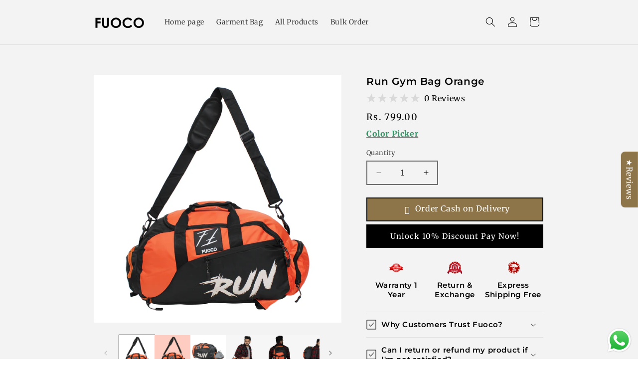

--- FILE ---
content_type: text/html; charset=utf-8
request_url: https://fuocoworld.com/products/seamless-transition-maximum-convenience-experience-the-perfect-blend-of-gym-bag-and-backpack-with-shoe-compartment
body_size: 47543
content:
<!doctype html>
<html class="js" lang="en">
  <head>
    <meta charset="utf-8">
    <meta http-equiv="X-UA-Compatible" content="IE=edge">
    <meta name="viewport" content="width=device-width,initial-scale=1">
    <meta name="theme-color" content="">
    <link rel="canonical" href="https://fuocoworld.com/products/seamless-transition-maximum-convenience-experience-the-perfect-blend-of-gym-bag-and-backpack-with-shoe-compartment"><link rel="icon" type="image/png" href="//fuocoworld.com/cdn/shop/files/Untitled_design_7_-removebg-preview.png?crop=center&height=32&v=1688568403&width=32"><link rel="preconnect" href="https://fonts.shopifycdn.com" crossorigin><title>
      Run Gym Bag Orange
 &ndash; Fuoco</title>

    
      <meta name="description" content="Introducing our innovative gym bag cum backpack with a dedicated shoe compartment – the ultimate solution for fitness enthusiasts on the go. This versatile and multifunctional bag is designed to cater to all your active lifestyle needs, providing convenience, organization, and style in one package. Our gym bag cum back">
    

    

<meta property="og:site_name" content="Fuoco">
<meta property="og:url" content="https://fuocoworld.com/products/seamless-transition-maximum-convenience-experience-the-perfect-blend-of-gym-bag-and-backpack-with-shoe-compartment">
<meta property="og:title" content="Run Gym Bag Orange">
<meta property="og:type" content="product">
<meta property="og:description" content="Introducing our innovative gym bag cum backpack with a dedicated shoe compartment – the ultimate solution for fitness enthusiasts on the go. This versatile and multifunctional bag is designed to cater to all your active lifestyle needs, providing convenience, organization, and style in one package. Our gym bag cum back"><meta property="og:image" content="http://fuocoworld.com/cdn/shop/files/IMG_6865.jpg?v=1709259351">
  <meta property="og:image:secure_url" content="https://fuocoworld.com/cdn/shop/files/IMG_6865.jpg?v=1709259351">
  <meta property="og:image:width" content="2000">
  <meta property="og:image:height" content="2000"><meta property="og:price:amount" content="799.00">
  <meta property="og:price:currency" content="INR"><meta name="twitter:site" content="@Fuocoworld"><meta name="twitter:card" content="summary_large_image">
<meta name="twitter:title" content="Run Gym Bag Orange">
<meta name="twitter:description" content="Introducing our innovative gym bag cum backpack with a dedicated shoe compartment – the ultimate solution for fitness enthusiasts on the go. This versatile and multifunctional bag is designed to cater to all your active lifestyle needs, providing convenience, organization, and style in one package. Our gym bag cum back">


    <script src="//fuocoworld.com/cdn/shop/t/29/assets/constants.js?v=132983761750457495441755362654" defer="defer"></script>
    <script src="//fuocoworld.com/cdn/shop/t/29/assets/pubsub.js?v=25310214064522200911755362655" defer="defer"></script>
    <script src="//fuocoworld.com/cdn/shop/t/29/assets/global.js?v=7301445359237545521755362655" defer="defer"></script>
    <script src="//fuocoworld.com/cdn/shop/t/29/assets/details-disclosure.js?v=13653116266235556501755362654" defer="defer"></script>
    <script src="//fuocoworld.com/cdn/shop/t/29/assets/details-modal.js?v=25581673532751508451755362654" defer="defer"></script>
    <script src="//fuocoworld.com/cdn/shop/t/29/assets/search-form.js?v=133129549252120666541755362655" defer="defer"></script><script src="//fuocoworld.com/cdn/shop/t/29/assets/animations.js?v=88693664871331136111755362654" defer="defer"></script><script>window.performance && window.performance.mark && window.performance.mark('shopify.content_for_header.start');</script><meta name="google-site-verification" content="gZm89GfqQEHUHDeqkjsM33HVFCexsysoUSp-ryveANo">
<meta id="shopify-digital-wallet" name="shopify-digital-wallet" content="/78994571564/digital_wallets/dialog">
<link rel="alternate" type="application/json+oembed" href="https://fuocoworld.com/products/seamless-transition-maximum-convenience-experience-the-perfect-blend-of-gym-bag-and-backpack-with-shoe-compartment.oembed">
<script async="async" src="/checkouts/internal/preloads.js?locale=en-IN"></script>
<script id="shopify-features" type="application/json">{"accessToken":"a2b7a9e75cceddc362a5707eef128fef","betas":["rich-media-storefront-analytics"],"domain":"fuocoworld.com","predictiveSearch":true,"shopId":78994571564,"locale":"en"}</script>
<script>var Shopify = Shopify || {};
Shopify.shop = "fuoco-6907.myshopify.com";
Shopify.locale = "en";
Shopify.currency = {"active":"INR","rate":"1.0"};
Shopify.country = "IN";
Shopify.theme = {"name":"Updated copy of Refresh","id":179006669100,"schema_name":"Refresh","schema_version":"15.4.0","theme_store_id":1567,"role":"main"};
Shopify.theme.handle = "null";
Shopify.theme.style = {"id":null,"handle":null};
Shopify.cdnHost = "fuocoworld.com/cdn";
Shopify.routes = Shopify.routes || {};
Shopify.routes.root = "/";</script>
<script type="module">!function(o){(o.Shopify=o.Shopify||{}).modules=!0}(window);</script>
<script>!function(o){function n(){var o=[];function n(){o.push(Array.prototype.slice.apply(arguments))}return n.q=o,n}var t=o.Shopify=o.Shopify||{};t.loadFeatures=n(),t.autoloadFeatures=n()}(window);</script>
<script id="shop-js-analytics" type="application/json">{"pageType":"product"}</script>
<script defer="defer" async type="module" src="//fuocoworld.com/cdn/shopifycloud/shop-js/modules/v2/client.init-shop-cart-sync_D0dqhulL.en.esm.js"></script>
<script defer="defer" async type="module" src="//fuocoworld.com/cdn/shopifycloud/shop-js/modules/v2/chunk.common_CpVO7qML.esm.js"></script>
<script type="module">
  await import("//fuocoworld.com/cdn/shopifycloud/shop-js/modules/v2/client.init-shop-cart-sync_D0dqhulL.en.esm.js");
await import("//fuocoworld.com/cdn/shopifycloud/shop-js/modules/v2/chunk.common_CpVO7qML.esm.js");

  window.Shopify.SignInWithShop?.initShopCartSync?.({"fedCMEnabled":true,"windoidEnabled":true});

</script>
<script>(function() {
  var isLoaded = false;
  function asyncLoad() {
    if (isLoaded) return;
    isLoaded = true;
    var urls = ["https:\/\/cdn.vstar.app\/static\/js\/thankyou.js?shop=fuoco-6907.myshopify.com"];
    for (var i = 0; i < urls.length; i++) {
      var s = document.createElement('script');
      s.type = 'text/javascript';
      s.async = true;
      s.src = urls[i];
      var x = document.getElementsByTagName('script')[0];
      x.parentNode.insertBefore(s, x);
    }
  };
  if(window.attachEvent) {
    window.attachEvent('onload', asyncLoad);
  } else {
    window.addEventListener('load', asyncLoad, false);
  }
})();</script>
<script id="__st">var __st={"a":78994571564,"offset":19800,"reqid":"89a7d1c0-6593-4b5f-a250-8194d1d16491-1764796723","pageurl":"fuocoworld.com\/products\/seamless-transition-maximum-convenience-experience-the-perfect-blend-of-gym-bag-and-backpack-with-shoe-compartment","u":"7ee7f71126e1","p":"product","rtyp":"product","rid":8433654497580};</script>
<script>window.ShopifyPaypalV4VisibilityTracking = true;</script>
<script id="captcha-bootstrap">!function(){'use strict';const t='contact',e='account',n='new_comment',o=[[t,t],['blogs',n],['comments',n],[t,'customer']],c=[[e,'customer_login'],[e,'guest_login'],[e,'recover_customer_password'],[e,'create_customer']],r=t=>t.map((([t,e])=>`form[action*='/${t}']:not([data-nocaptcha='true']) input[name='form_type'][value='${e}']`)).join(','),a=t=>()=>t?[...document.querySelectorAll(t)].map((t=>t.form)):[];function s(){const t=[...o],e=r(t);return a(e)}const i='password',u='form_key',d=['recaptcha-v3-token','g-recaptcha-response','h-captcha-response',i],f=()=>{try{return window.sessionStorage}catch{return}},m='__shopify_v',_=t=>t.elements[u];function p(t,e,n=!1){try{const o=window.sessionStorage,c=JSON.parse(o.getItem(e)),{data:r}=function(t){const{data:e,action:n}=t;return t[m]||n?{data:e,action:n}:{data:t,action:n}}(c);for(const[e,n]of Object.entries(r))t.elements[e]&&(t.elements[e].value=n);n&&o.removeItem(e)}catch(o){console.error('form repopulation failed',{error:o})}}const l='form_type',E='cptcha';function T(t){t.dataset[E]=!0}const w=window,h=w.document,L='Shopify',v='ce_forms',y='captcha';let A=!1;((t,e)=>{const n=(g='f06e6c50-85a8-45c8-87d0-21a2b65856fe',I='https://cdn.shopify.com/shopifycloud/storefront-forms-hcaptcha/ce_storefront_forms_captcha_hcaptcha.v1.5.2.iife.js',D={infoText:'Protected by hCaptcha',privacyText:'Privacy',termsText:'Terms'},(t,e,n)=>{const o=w[L][v],c=o.bindForm;if(c)return c(t,g,e,D).then(n);var r;o.q.push([[t,g,e,D],n]),r=I,A||(h.body.append(Object.assign(h.createElement('script'),{id:'captcha-provider',async:!0,src:r})),A=!0)});var g,I,D;w[L]=w[L]||{},w[L][v]=w[L][v]||{},w[L][v].q=[],w[L][y]=w[L][y]||{},w[L][y].protect=function(t,e){n(t,void 0,e),T(t)},Object.freeze(w[L][y]),function(t,e,n,w,h,L){const[v,y,A,g]=function(t,e,n){const i=e?o:[],u=t?c:[],d=[...i,...u],f=r(d),m=r(i),_=r(d.filter((([t,e])=>n.includes(e))));return[a(f),a(m),a(_),s()]}(w,h,L),I=t=>{const e=t.target;return e instanceof HTMLFormElement?e:e&&e.form},D=t=>v().includes(t);t.addEventListener('submit',(t=>{const e=I(t);if(!e)return;const n=D(e)&&!e.dataset.hcaptchaBound&&!e.dataset.recaptchaBound,o=_(e),c=g().includes(e)&&(!o||!o.value);(n||c)&&t.preventDefault(),c&&!n&&(function(t){try{if(!f())return;!function(t){const e=f();if(!e)return;const n=_(t);if(!n)return;const o=n.value;o&&e.removeItem(o)}(t);const e=Array.from(Array(32),(()=>Math.random().toString(36)[2])).join('');!function(t,e){_(t)||t.append(Object.assign(document.createElement('input'),{type:'hidden',name:u})),t.elements[u].value=e}(t,e),function(t,e){const n=f();if(!n)return;const o=[...t.querySelectorAll(`input[type='${i}']`)].map((({name:t})=>t)),c=[...d,...o],r={};for(const[a,s]of new FormData(t).entries())c.includes(a)||(r[a]=s);n.setItem(e,JSON.stringify({[m]:1,action:t.action,data:r}))}(t,e)}catch(e){console.error('failed to persist form',e)}}(e),e.submit())}));const S=(t,e)=>{t&&!t.dataset[E]&&(n(t,e.some((e=>e===t))),T(t))};for(const o of['focusin','change'])t.addEventListener(o,(t=>{const e=I(t);D(e)&&S(e,y())}));const B=e.get('form_key'),M=e.get(l),P=B&&M;t.addEventListener('DOMContentLoaded',(()=>{const t=y();if(P)for(const e of t)e.elements[l].value===M&&p(e,B);[...new Set([...A(),...v().filter((t=>'true'===t.dataset.shopifyCaptcha))])].forEach((e=>S(e,t)))}))}(h,new URLSearchParams(w.location.search),n,t,e,['guest_login'])})(!0,!0)}();</script>
<script integrity="sha256-52AcMU7V7pcBOXWImdc/TAGTFKeNjmkeM1Pvks/DTgc=" data-source-attribution="shopify.loadfeatures" defer="defer" src="//fuocoworld.com/cdn/shopifycloud/storefront/assets/storefront/load_feature-81c60534.js" crossorigin="anonymous"></script>
<script data-source-attribution="shopify.dynamic_checkout.dynamic.init">var Shopify=Shopify||{};Shopify.PaymentButton=Shopify.PaymentButton||{isStorefrontPortableWallets:!0,init:function(){window.Shopify.PaymentButton.init=function(){};var t=document.createElement("script");t.src="https://fuocoworld.com/cdn/shopifycloud/portable-wallets/latest/portable-wallets.en.js",t.type="module",document.head.appendChild(t)}};
</script>
<script data-source-attribution="shopify.dynamic_checkout.buyer_consent">
  function portableWalletsHideBuyerConsent(e){var t=document.getElementById("shopify-buyer-consent"),n=document.getElementById("shopify-subscription-policy-button");t&&n&&(t.classList.add("hidden"),t.setAttribute("aria-hidden","true"),n.removeEventListener("click",e))}function portableWalletsShowBuyerConsent(e){var t=document.getElementById("shopify-buyer-consent"),n=document.getElementById("shopify-subscription-policy-button");t&&n&&(t.classList.remove("hidden"),t.removeAttribute("aria-hidden"),n.addEventListener("click",e))}window.Shopify?.PaymentButton&&(window.Shopify.PaymentButton.hideBuyerConsent=portableWalletsHideBuyerConsent,window.Shopify.PaymentButton.showBuyerConsent=portableWalletsShowBuyerConsent);
</script>
<script>
  function portableWalletsCleanup(e){e&&e.src&&console.error("Failed to load portable wallets script "+e.src);var t=document.querySelectorAll("shopify-accelerated-checkout .shopify-payment-button__skeleton, shopify-accelerated-checkout-cart .wallet-cart-button__skeleton"),e=document.getElementById("shopify-buyer-consent");for(let e=0;e<t.length;e++)t[e].remove();e&&e.remove()}function portableWalletsNotLoadedAsModule(e){e instanceof ErrorEvent&&"string"==typeof e.message&&e.message.includes("import.meta")&&"string"==typeof e.filename&&e.filename.includes("portable-wallets")&&(window.removeEventListener("error",portableWalletsNotLoadedAsModule),window.Shopify.PaymentButton.failedToLoad=e,"loading"===document.readyState?document.addEventListener("DOMContentLoaded",window.Shopify.PaymentButton.init):window.Shopify.PaymentButton.init())}window.addEventListener("error",portableWalletsNotLoadedAsModule);
</script>

<script type="module" src="https://fuocoworld.com/cdn/shopifycloud/portable-wallets/latest/portable-wallets.en.js" onError="portableWalletsCleanup(this)" crossorigin="anonymous"></script>
<script nomodule>
  document.addEventListener("DOMContentLoaded", portableWalletsCleanup);
</script>

<link id="shopify-accelerated-checkout-styles" rel="stylesheet" media="screen" href="https://fuocoworld.com/cdn/shopifycloud/portable-wallets/latest/accelerated-checkout-backwards-compat.css" crossorigin="anonymous">
<style id="shopify-accelerated-checkout-cart">
        #shopify-buyer-consent {
  margin-top: 1em;
  display: inline-block;
  width: 100%;
}

#shopify-buyer-consent.hidden {
  display: none;
}

#shopify-subscription-policy-button {
  background: none;
  border: none;
  padding: 0;
  text-decoration: underline;
  font-size: inherit;
  cursor: pointer;
}

#shopify-subscription-policy-button::before {
  box-shadow: none;
}

      </style>
<script id="sections-script" data-sections="header" defer="defer" src="//fuocoworld.com/cdn/shop/t/29/compiled_assets/scripts.js?1857"></script>
<script>window.performance && window.performance.mark && window.performance.mark('shopify.content_for_header.end');</script>


    <style data-shopify>
      @font-face {
  font-family: Merriweather;
  font-weight: 400;
  font-style: normal;
  font-display: swap;
  src: url("//fuocoworld.com/cdn/fonts/merriweather/merriweather_n4.349a72bc63b970a8b7f00dc33f5bda2ec52f79cc.woff2") format("woff2"),
       url("//fuocoworld.com/cdn/fonts/merriweather/merriweather_n4.5a396c75a89c25b516c9d3cb026490795288d821.woff") format("woff");
}

      @font-face {
  font-family: Merriweather;
  font-weight: 700;
  font-style: normal;
  font-display: swap;
  src: url("//fuocoworld.com/cdn/fonts/merriweather/merriweather_n7.19270b7a7a551caaabc4ca9d96160fde1ff78390.woff2") format("woff2"),
       url("//fuocoworld.com/cdn/fonts/merriweather/merriweather_n7.cd38b457ece1a89976a4da2d642ece091dc8235f.woff") format("woff");
}

      @font-face {
  font-family: Merriweather;
  font-weight: 400;
  font-style: italic;
  font-display: swap;
  src: url("//fuocoworld.com/cdn/fonts/merriweather/merriweather_i4.f5b9cf70acd5cd4d838a0ca60bf8178b62cb1301.woff2") format("woff2"),
       url("//fuocoworld.com/cdn/fonts/merriweather/merriweather_i4.946cfa27ccfc2ba1850f3e8d4115a49e1be34578.woff") format("woff");
}

      @font-face {
  font-family: Merriweather;
  font-weight: 700;
  font-style: italic;
  font-display: swap;
  src: url("//fuocoworld.com/cdn/fonts/merriweather/merriweather_i7.f0c0f7ed3a3954dab58b704b14a01616fb5b0c9b.woff2") format("woff2"),
       url("//fuocoworld.com/cdn/fonts/merriweather/merriweather_i7.0563ab59ca3ecf64e1fcde02f520f39dcec40efd.woff") format("woff");
}

      @font-face {
  font-family: Montserrat;
  font-weight: 600;
  font-style: normal;
  font-display: swap;
  src: url("//fuocoworld.com/cdn/fonts/montserrat/montserrat_n6.1326b3e84230700ef15b3a29fb520639977513e0.woff2") format("woff2"),
       url("//fuocoworld.com/cdn/fonts/montserrat/montserrat_n6.652f051080eb14192330daceed8cd53dfdc5ead9.woff") format("woff");
}


      
        :root,
        .color-background-1 {
          --color-background: 255,255,255;
        
          --gradient-background: #ffffff;
        

        

        --color-foreground: 0,0,0;
        --color-background-contrast: 191,191,191;
        --color-shadow: 255,255,255;
        --color-button: 57,151,173;
        --color-button-text: 255,255,255;
        --color-secondary-button: 255,255,255;
        --color-secondary-button-text: 0,0,0;
        --color-link: 0,0,0;
        --color-badge-foreground: 0,0,0;
        --color-badge-background: 255,255,255;
        --color-badge-border: 0,0,0;
        --payment-terms-background-color: rgb(255 255 255);
      }
      
        
        .color-background-2 {
          --color-background: 229,237,241;
        
          --gradient-background: #e5edf1;
        

        

        --color-foreground: 0,0,0;
        --color-background-contrast: 146,180,196;
        --color-shadow: 14,27,77;
        --color-button: 14,27,77;
        --color-button-text: 255,255,255;
        --color-secondary-button: 229,237,241;
        --color-secondary-button-text: 14,27,77;
        --color-link: 14,27,77;
        --color-badge-foreground: 0,0,0;
        --color-badge-background: 229,237,241;
        --color-badge-border: 0,0,0;
        --payment-terms-background-color: rgb(229 237 241);
      }
      
        
        .color-inverse {
          --color-background: 14,27,77;
        
          --gradient-background: #0e1b4d;
        

        

        --color-foreground: 255,255,255;
        --color-background-contrast: 18,35,99;
        --color-shadow: 14,27,77;
        --color-button: 255,255,255;
        --color-button-text: 14,27,77;
        --color-secondary-button: 14,27,77;
        --color-secondary-button-text: 255,255,255;
        --color-link: 255,255,255;
        --color-badge-foreground: 255,255,255;
        --color-badge-background: 14,27,77;
        --color-badge-border: 255,255,255;
        --payment-terms-background-color: rgb(14 27 77);
      }
      
        
        .color-accent-1 {
          --color-background: 228,58,54;
        
          --gradient-background: #e43a36;
        

        

        --color-foreground: 255,255,255;
        --color-background-contrast: 136,21,18;
        --color-shadow: 14,27,77;
        --color-button: 0,0,0;
        --color-button-text: 255,255,255;
        --color-secondary-button: 228,58,54;
        --color-secondary-button-text: 14,27,77;
        --color-link: 14,27,77;
        --color-badge-foreground: 255,255,255;
        --color-badge-background: 228,58,54;
        --color-badge-border: 255,255,255;
        --payment-terms-background-color: rgb(228 58 54);
      }
      
        
        .color-accent-2 {
          --color-background: 243,243,243;
        
          --gradient-background: #f3f3f3;
        

        

        --color-foreground: 0,0,0;
        --color-background-contrast: 179,179,179;
        --color-shadow: 14,27,77;
        --color-button: 255,255,255;
        --color-button-text: 14,27,77;
        --color-secondary-button: 243,243,243;
        --color-secondary-button-text: 255,255,255;
        --color-link: 255,255,255;
        --color-badge-foreground: 0,0,0;
        --color-badge-background: 243,243,243;
        --color-badge-border: 0,0,0;
        --payment-terms-background-color: rgb(243 243 243);
      }
      
        
        .color-scheme-b51600eb-2e28-4bcc-89b2-571c3bd2eec5 {
          --color-background: 239,240,245;
        
          --gradient-background: #eff0f5;
        

        

        --color-foreground: 229,237,241;
        --color-background-contrast: 161,166,196;
        --color-shadow: 14,27,77;
        --color-button: 14,27,77;
        --color-button-text: 239,240,245;
        --color-secondary-button: 239,240,245;
        --color-secondary-button-text: 14,27,77;
        --color-link: 14,27,77;
        --color-badge-foreground: 229,237,241;
        --color-badge-background: 239,240,245;
        --color-badge-border: 229,237,241;
        --payment-terms-background-color: rgb(239 240 245);
      }
      
        
        .color-scheme-3c80b31a-b007-4d6e-836e-169c9cbf1f9c {
          --color-background: 255,255,255;
        
          --gradient-background: #ffffff;
        

        

        --color-foreground: 255,255,255;
        --color-background-contrast: 191,191,191;
        --color-shadow: 255,255,255;
        --color-button: 255,255,255;
        --color-button-text: 0,0,0;
        --color-secondary-button: 255,255,255;
        --color-secondary-button-text: 0,0,0;
        --color-link: 0,0,0;
        --color-badge-foreground: 255,255,255;
        --color-badge-background: 255,255,255;
        --color-badge-border: 255,255,255;
        --payment-terms-background-color: rgb(255 255 255);
      }
      
        
        .color-scheme-475c8a22-86b9-4426-a0b1-57cca4374a77 {
          --color-background: 243,243,243;
        
          --gradient-background: #f3f3f3;
        

        

        --color-foreground: 0,0,0;
        --color-background-contrast: 179,179,179;
        --color-shadow: 255,255,255;
        --color-button: 0,0,0;
        --color-button-text: 255,255,255;
        --color-secondary-button: 243,243,243;
        --color-secondary-button-text: 14,27,77;
        --color-link: 14,27,77;
        --color-badge-foreground: 0,0,0;
        --color-badge-background: 243,243,243;
        --color-badge-border: 0,0,0;
        --payment-terms-background-color: rgb(243 243 243);
      }
      

      body, .color-background-1, .color-background-2, .color-inverse, .color-accent-1, .color-accent-2, .color-scheme-b51600eb-2e28-4bcc-89b2-571c3bd2eec5, .color-scheme-3c80b31a-b007-4d6e-836e-169c9cbf1f9c, .color-scheme-475c8a22-86b9-4426-a0b1-57cca4374a77 {
        color: rgba(var(--color-foreground), 0.75);
        background-color: rgb(var(--color-background));
      }

      :root {
        --font-body-family: Merriweather, serif;
        --font-body-style: normal;
        --font-body-weight: 400;
        --font-body-weight-bold: 700;

        --font-heading-family: Montserrat, sans-serif;
        --font-heading-style: normal;
        --font-heading-weight: 600;

        --font-body-scale: 1.0;
        --font-heading-scale: 1.0;

        --media-padding: px;
        --media-border-opacity: 0.1;
        --media-border-width: 0px;
        --media-radius: 0px;
        --media-shadow-opacity: 0.0;
        --media-shadow-horizontal-offset: 0px;
        --media-shadow-vertical-offset: 0px;
        --media-shadow-blur-radius: 5px;
        --media-shadow-visible: 0;

        --page-width: 100rem;
        --page-width-margin: 0rem;

        --product-card-image-padding: 0.0rem;
        --product-card-corner-radius: 0.0rem;
        --product-card-text-alignment: center;
        --product-card-border-width: 0.0rem;
        --product-card-border-opacity: 1.0;
        --product-card-shadow-opacity: 0.0;
        --product-card-shadow-visible: 0;
        --product-card-shadow-horizontal-offset: 0.0rem;
        --product-card-shadow-vertical-offset: 0.4rem;
        --product-card-shadow-blur-radius: 0.5rem;

        --collection-card-image-padding: 0.0rem;
        --collection-card-corner-radius: 0.0rem;
        --collection-card-text-alignment: center;
        --collection-card-border-width: 0.0rem;
        --collection-card-border-opacity: 1.0;
        --collection-card-shadow-opacity: 0.0;
        --collection-card-shadow-visible: 0;
        --collection-card-shadow-horizontal-offset: 0.0rem;
        --collection-card-shadow-vertical-offset: 0.4rem;
        --collection-card-shadow-blur-radius: 0.0rem;

        --blog-card-image-padding: 1.6rem;
        --blog-card-corner-radius: 1.8rem;
        --blog-card-text-alignment: left;
        --blog-card-border-width: 0.1rem;
        --blog-card-border-opacity: 1.0;
        --blog-card-shadow-opacity: 0.0;
        --blog-card-shadow-visible: 0;
        --blog-card-shadow-horizontal-offset: 0.0rem;
        --blog-card-shadow-vertical-offset: 0.4rem;
        --blog-card-shadow-blur-radius: 0.5rem;

        --badge-corner-radius: 0.0rem;

        --popup-border-width: 1px;
        --popup-border-opacity: 0.1;
        --popup-corner-radius: 0px;
        --popup-shadow-opacity: 0.0;
        --popup-shadow-horizontal-offset: 0px;
        --popup-shadow-vertical-offset: 4px;
        --popup-shadow-blur-radius: 5px;

        --drawer-border-width: 0px;
        --drawer-border-opacity: 0.1;
        --drawer-shadow-opacity: 0.0;
        --drawer-shadow-horizontal-offset: 0px;
        --drawer-shadow-vertical-offset: 4px;
        --drawer-shadow-blur-radius: 5px;

        --spacing-sections-desktop: 4px;
        --spacing-sections-mobile: 4px;

        --grid-desktop-vertical-spacing: 4px;
        --grid-desktop-horizontal-spacing: 4px;
        --grid-mobile-vertical-spacing: 2px;
        --grid-mobile-horizontal-spacing: 2px;

        --text-boxes-border-opacity: 0.1;
        --text-boxes-border-width: 0px;
        --text-boxes-radius: 0px;
        --text-boxes-shadow-opacity: 0.0;
        --text-boxes-shadow-visible: 0;
        --text-boxes-shadow-horizontal-offset: 0px;
        --text-boxes-shadow-vertical-offset: 4px;
        --text-boxes-shadow-blur-radius: 5px;

        --buttons-radius: 0px;
        --buttons-radius-outset: 0px;
        --buttons-border-width: 1px;
        --buttons-border-opacity: 1.0;
        --buttons-shadow-opacity: 0.0;
        --buttons-shadow-visible: 0;
        --buttons-shadow-horizontal-offset: 0px;
        --buttons-shadow-vertical-offset: 4px;
        --buttons-shadow-blur-radius: 5px;
        --buttons-border-offset: 0px;

        --inputs-radius: 0px;
        --inputs-border-width: 2px;
        --inputs-border-opacity: 0.55;
        --inputs-shadow-opacity: 0.0;
        --inputs-shadow-horizontal-offset: 0px;
        --inputs-margin-offset: 0px;
        --inputs-shadow-vertical-offset: 4px;
        --inputs-shadow-blur-radius: 5px;
        --inputs-radius-outset: 0px;

        --variant-pills-radius: 0px;
        --variant-pills-border-width: 1px;
        --variant-pills-border-opacity: 0.55;
        --variant-pills-shadow-opacity: 0.0;
        --variant-pills-shadow-horizontal-offset: 0px;
        --variant-pills-shadow-vertical-offset: 4px;
        --variant-pills-shadow-blur-radius: 5px;
      }

      *,
      *::before,
      *::after {
        box-sizing: inherit;
      }

      html {
        box-sizing: border-box;
        font-size: calc(var(--font-body-scale) * 62.5%);
        height: 100%;
      }

      body {
        display: grid;
        grid-template-rows: auto auto 1fr auto;
        grid-template-columns: 100%;
        min-height: 100%;
        margin: 0;
        font-size: 1.5rem;
        letter-spacing: 0.06rem;
        line-height: calc(1 + 0.8 / var(--font-body-scale));
        font-family: var(--font-body-family);
        font-style: var(--font-body-style);
        font-weight: var(--font-body-weight);
      }

      @media screen and (min-width: 750px) {
        body {
          font-size: 1.6rem;
        }
      }
    </style>

    <link href="//fuocoworld.com/cdn/shop/t/29/assets/base.css?v=159841507637079171801755362654" rel="stylesheet" type="text/css" media="all" />
    <link rel="stylesheet" href="//fuocoworld.com/cdn/shop/t/29/assets/component-cart-items.css?v=13033300910818915211755362654" media="print" onload="this.media='all'">
      <link rel="preload" as="font" href="//fuocoworld.com/cdn/fonts/merriweather/merriweather_n4.349a72bc63b970a8b7f00dc33f5bda2ec52f79cc.woff2" type="font/woff2" crossorigin>
      

      <link rel="preload" as="font" href="//fuocoworld.com/cdn/fonts/montserrat/montserrat_n6.1326b3e84230700ef15b3a29fb520639977513e0.woff2" type="font/woff2" crossorigin>
      
<link
        rel="stylesheet"
        href="//fuocoworld.com/cdn/shop/t/29/assets/component-predictive-search.css?v=118923337488134913561755362654"
        media="print"
        onload="this.media='all'"
      ><script>
      if (Shopify.designMode) {
        document.documentElement.classList.add('shopify-design-mode');
      }
    </script>
  <!-- BEGIN app block: shopify://apps/easysell-cod-form/blocks/app-embed/7bfd0a95-6839-4f02-b2ee-896832dbe67e --><!-- BEGIN app snippet: coverage -->




  
    <script defer src="https://cdn.shopify.com/extensions/019adec5-5316-7fee-8cba-bcd71da2c64f/easysell-397/assets/COUNTRIES-IN.js"></script>
  
<!-- END app snippet -->
<link rel="preload" href="https://cdn.shopify.com/extensions/019adec5-5316-7fee-8cba-bcd71da2c64f/easysell-397/assets/easysell.css" as="style">
<link rel="stylesheet" href="https://cdn.shopify.com/extensions/019adec5-5316-7fee-8cba-bcd71da2c64f/easysell-397/assets/easysell.css" media="print" onload="this.media='all'">
<link rel="preload" as="image" href="https://cdn.shopify.com/extensions/019adec5-5316-7fee-8cba-bcd71da2c64f/easysell-397/assets/discount.svg">
<link rel="preload" as="image" href="https://cdn.shopify.com/extensions/019adec5-5316-7fee-8cba-bcd71da2c64f/easysell-397/assets/loading.svg">
<script type="application/javascript">
  var ES_ASSETS_URL = "https://cdn.shopify.com/extensions/019adec5-5316-7fee-8cba-bcd71da2c64f/easysell-397/assets/";
  
  var EASYSELL_CONFIG = {"active":1,"fields":[{"size":"18","type":"title","style":{"color":"#000000","fontSize":"18","textAlign":"left","fontWeight":"900"},"title":"Please fill in the form to order","value":"header","weight":"600","alignment":"center"},{"type":"cart_content","label":"Cart content","value":"cart_content"},{"type":"order_summary","label":"Order summary","value":"order_summary","labels":{"total":"Total","discount":"Discount","shipping":"Shipping","subtotal":"Subtotal"}},{"type":"shipping_options","label":"Shipping options","value":"shipping_options","labels":{"free":"Free","shipping_options":"Shipping Options"}},{"icon":"bi-person-circle","type":"text","error":null,"label":"First Name","title":"Name","value":"first_name","required":true,"enableIcon":true,"placeholder":"Name"},{"icon":"bi-telephone-fill","type":"text","error":null,"label":"Phone","title":"Phone","value":"phone","required":true,"enableIcon":true,"onlyDigits":true,"placeholder":"Phone"},{"icon":"bi-geo-alt-fill","type":"text","error":null,"label":"Address","title":"Address","value":"address","required":true,"enableIcon":true,"placeholder":"Address"},{"icon":"bi-hash","type":"text","error":null,"label":"Postal code","title":"PIN code","value":"zip","required":true,"enableIcon":true,"onlyDigits":true,"placeholder":"PIN code"},{"icon":"bi-geo-alt-fill","type":"text","error":null,"label":"Province (State)","title":"State","value":"province","required":true,"enableIcon":true,"placeholder":"State","prepopulate":true},{"icon":"bi-geo-alt-fill","type":"text","error":null,"label":"City","title":"City","value":"city","required":true,"enableIcon":true,"placeholder":"City","prepopulate":false},{"type":"checkbox","error":null,"label":null,"title":null,"value":"buyer_accepts_marketing","options":["Subscribe to stay updated with new products and offers!"],"required":false,"hideLabel":true},{"type":"button","color":"#ffffff","title":"BUY IT NOW - {total}","value":"cta","animation":"none","backgroundColor":"#000000"}],"translations":null,"settings":{"css":null,"fee":{"type":"fixed","value":0,"enabled":false,"taxable":false,"requires_shipping":false},"apply":"all","active":false,"pixels":[{"type":"fbq","value":"647613647418466"},{"type":"gtag","value":"G-1D0JTFQXLC"}],"sticky":true,"hidebuy":false,"cpbStyle":{"color":"#FFFFFF","animation":"pulse","background":"#8D7449","borderColor":"#100f0f","borderStyle":"solid","borderWidth":2,"borderRadius":0,"boxShadowOpacity":0},"cpb_icon":"bag-fill","cpb_text":"Order Cash on Delivery","endpoint":null,"hide_atc":true,"hide_cta":false,"products":[],"purchase":null,"formStyle":{"color":"#000000","fontSize":16,"background":"#ffffff","borderColor":"#000000","borderStyle":"solid","borderWidth":0,"borderRadius":10,"boxShadowOpacity":0},"form_type":"popup","otp_first":false,"placement":"both","redirects":"default","apply_type":"allow_all","cpb_button":true,"formConfig":{"rtl":false,"hideLabel":false,"enableIcon":true,"hidePopupClose":false,"fullScreenPopup":false,"labelsAlignment":"auto","disableAutocomplete":false},"cod_gateway":true,"collections":[],"draft_order":false,"eligibility":{"enabled":true,"maxPrice":"5000","minPrice":"1","showMessage":false},"include_utms":true,"pincodesType":"whitelist","pixelsConfig":{"fbSendAPI":true,"fbSendATC":true,"fbPurchaseEvent":"Purchase"},"redirect_url":"https://shopify.com","send_receipt":true,"translations":[],"formCountries":["IN"],"hide_checkout":false,"thankyou_text":"<h3>🎉  Your order has been placed successfully 🎉</h3>\r\n<h4>🎉  Thank you for shopping with us 🎉</h4>","excluded_pages":[],"include_upsell":false,"shippingConfig":{"type":"shopify_shipping","rates":{"id":532172931372,"name":"India","countries":[{"id":744216461612,"tax":0.09,"code":"IN","name":"India","tax_name":"CGST","provinces":[{"id":8419734061356,"tax":0.18,"code":"AN","name":"Andaman and Nicobar Islands","tax_name":"IGST","tax_type":"harmonized","country_id":744216461612,"tax_percentage":18,"shipping_zone_id":532172931372},{"id":8419734094124,"tax":0.18,"code":"AP","name":"Andhra Pradesh","tax_name":"IGST","tax_type":"harmonized","country_id":744216461612,"tax_percentage":18,"shipping_zone_id":532172931372},{"id":8419734126892,"tax":0.18,"code":"AR","name":"Arunachal Pradesh","tax_name":"IGST","tax_type":"harmonized","country_id":744216461612,"tax_percentage":18,"shipping_zone_id":532172931372},{"id":8419734159660,"tax":0.18,"code":"AS","name":"Assam","tax_name":"IGST","tax_type":"harmonized","country_id":744216461612,"tax_percentage":18,"shipping_zone_id":532172931372},{"id":8419734192428,"tax":0.18,"code":"BR","name":"Bihar","tax_name":"IGST","tax_type":"harmonized","country_id":744216461612,"tax_percentage":18,"shipping_zone_id":532172931372},{"id":8419734225196,"tax":0.18,"code":"CH","name":"Chandigarh","tax_name":"IGST","tax_type":"harmonized","country_id":744216461612,"tax_percentage":18,"shipping_zone_id":532172931372},{"id":8419734257964,"tax":0.18,"code":"CG","name":"Chhattisgarh","tax_name":"IGST","tax_type":"harmonized","country_id":744216461612,"tax_percentage":18,"shipping_zone_id":532172931372},{"id":8419734290732,"tax":0.18,"code":"DN","name":"Dadra and Nagar Haveli","tax_name":"IGST","tax_type":"harmonized","country_id":744216461612,"tax_percentage":18,"shipping_zone_id":532172931372},{"id":8419734323500,"tax":0.18,"code":"DD","name":"Daman and Diu","tax_name":"IGST","tax_type":"harmonized","country_id":744216461612,"tax_percentage":18,"shipping_zone_id":532172931372},{"id":8419734356268,"tax":0.18,"code":"DL","name":"Delhi","tax_name":"IGST","tax_type":"harmonized","country_id":744216461612,"tax_percentage":18,"shipping_zone_id":532172931372},{"id":8419734389036,"tax":0.18,"code":"GA","name":"Goa","tax_name":"IGST","tax_type":"harmonized","country_id":744216461612,"tax_percentage":18,"shipping_zone_id":532172931372},{"id":8419734421804,"tax":0.18,"code":"GJ","name":"Gujarat","tax_name":"IGST","tax_type":"harmonized","country_id":744216461612,"tax_percentage":18,"shipping_zone_id":532172931372},{"id":8419734454572,"tax":0.18,"code":"HR","name":"Haryana","tax_name":"IGST","tax_type":"harmonized","country_id":744216461612,"tax_percentage":18,"shipping_zone_id":532172931372},{"id":8419734487340,"tax":0.18,"code":"HP","name":"Himachal Pradesh","tax_name":"IGST","tax_type":"harmonized","country_id":744216461612,"tax_percentage":18,"shipping_zone_id":532172931372},{"id":8419734520108,"tax":0.18,"code":"JK","name":"Jammu and Kashmir","tax_name":"IGST","tax_type":"harmonized","country_id":744216461612,"tax_percentage":18,"shipping_zone_id":532172931372},{"id":8419734552876,"tax":0.18,"code":"JH","name":"Jharkhand","tax_name":"IGST","tax_type":"harmonized","country_id":744216461612,"tax_percentage":18,"shipping_zone_id":532172931372},{"id":8419734585644,"tax":0.09,"code":"KA","name":"Karnataka","tax_name":"SGST","tax_type":null,"country_id":744216461612,"tax_percentage":9,"shipping_zone_id":532172931372},{"id":8419734618412,"tax":0.18,"code":"KL","name":"Kerala","tax_name":"IGST","tax_type":"harmonized","country_id":744216461612,"tax_percentage":18,"shipping_zone_id":532172931372},{"id":8419734651180,"tax":0.18,"code":"LA","name":"Ladakh","tax_name":"IGST","tax_type":"harmonized","country_id":744216461612,"tax_percentage":18,"shipping_zone_id":532172931372},{"id":8419734683948,"tax":0.18,"code":"LD","name":"Lakshadweep","tax_name":"IGST","tax_type":"harmonized","country_id":744216461612,"tax_percentage":18,"shipping_zone_id":532172931372},{"id":8419734716716,"tax":0.18,"code":"MP","name":"Madhya Pradesh","tax_name":"IGST","tax_type":"harmonized","country_id":744216461612,"tax_percentage":18,"shipping_zone_id":532172931372},{"id":8419734749484,"tax":0.18,"code":"MH","name":"Maharashtra","tax_name":"IGST","tax_type":"harmonized","country_id":744216461612,"tax_percentage":18,"shipping_zone_id":532172931372},{"id":8419734782252,"tax":0.18,"code":"MN","name":"Manipur","tax_name":"IGST","tax_type":"harmonized","country_id":744216461612,"tax_percentage":18,"shipping_zone_id":532172931372},{"id":8419734815020,"tax":0.18,"code":"ML","name":"Meghalaya","tax_name":"IGST","tax_type":"harmonized","country_id":744216461612,"tax_percentage":18,"shipping_zone_id":532172931372},{"id":8419734847788,"tax":0.18,"code":"MZ","name":"Mizoram","tax_name":"IGST","tax_type":"harmonized","country_id":744216461612,"tax_percentage":18,"shipping_zone_id":532172931372},{"id":8419734880556,"tax":0.18,"code":"NL","name":"Nagaland","tax_name":"IGST","tax_type":"harmonized","country_id":744216461612,"tax_percentage":18,"shipping_zone_id":532172931372},{"id":8419734913324,"tax":0.18,"code":"OR","name":"Odisha","tax_name":"IGST","tax_type":"harmonized","country_id":744216461612,"tax_percentage":18,"shipping_zone_id":532172931372},{"id":8419734946092,"tax":0.18,"code":"PY","name":"Puducherry","tax_name":"IGST","tax_type":"harmonized","country_id":744216461612,"tax_percentage":18,"shipping_zone_id":532172931372},{"id":8419734978860,"tax":0.18,"code":"PB","name":"Punjab","tax_name":"IGST","tax_type":"harmonized","country_id":744216461612,"tax_percentage":18,"shipping_zone_id":532172931372},{"id":8419735011628,"tax":0.18,"code":"RJ","name":"Rajasthan","tax_name":"IGST","tax_type":"harmonized","country_id":744216461612,"tax_percentage":18,"shipping_zone_id":532172931372},{"id":8419735044396,"tax":0.18,"code":"SK","name":"Sikkim","tax_name":"IGST","tax_type":"harmonized","country_id":744216461612,"tax_percentage":18,"shipping_zone_id":532172931372},{"id":8419735077164,"tax":0.18,"code":"TN","name":"Tamil Nadu","tax_name":"IGST","tax_type":"harmonized","country_id":744216461612,"tax_percentage":18,"shipping_zone_id":532172931372},{"id":8419735109932,"tax":0.18,"code":"TS","name":"Telangana","tax_name":"IGST","tax_type":"harmonized","country_id":744216461612,"tax_percentage":18,"shipping_zone_id":532172931372},{"id":8419735142700,"tax":0.18,"code":"TR","name":"Tripura","tax_name":"IGST","tax_type":"harmonized","country_id":744216461612,"tax_percentage":18,"shipping_zone_id":532172931372},{"id":8419735175468,"tax":0.18,"code":"UP","name":"Uttar Pradesh","tax_name":"IGST","tax_type":"harmonized","country_id":744216461612,"tax_percentage":18,"shipping_zone_id":532172931372},{"id":8419735208236,"tax":0.18,"code":"UK","name":"Uttarakhand","tax_name":"IGST","tax_type":"harmonized","country_id":744216461612,"tax_percentage":18,"shipping_zone_id":532172931372},{"id":8419735241004,"tax":0.18,"code":"WB","name":"West Bengal","tax_name":"IGST","tax_type":"harmonized","country_id":744216461612,"tax_percentage":18,"shipping_zone_id":532172931372}],"shipping_zone_id":532172931372}],"profile_id":"gid://shopify/DeliveryProfile/121053872428","location_group_id":"gid://shopify/DeliveryLocationGroup/122631913772","admin_graphql_api_id":"gid://shopify/DeliveryZone/532172931372","price_based_shipping_rates":[{"id":907601117484,"name":"Free","price":"0.00","shipping_zone_id":532172931372,"max_order_subtotal":null,"min_order_subtotal":null}],"weight_based_shipping_rates":[]},"enabled":false},"single_product":true,"fullScreenPopup":false,"limit_countries":false,"disable_autofill":false,"native_placement":"after","separated_upsell":true,"single_sheet_row":true,"disable_abandoned":true,"order_tag_enabled":true,"restrict_pincodes":false,"auto_detect_pixels":true,"disable_on_soldout":true,"disable_auto_discount":true,"original_phone_format":false,"customerBlockedMessage":"Sorry, you are not allowed to place more orders, please try again later","send_fulfillment_receipt":false},"shop":"fuoco-6907.myshopify.com"};
  
  
    var EASYSELL_QUANTITY_OFFERS = [{"id":10450,"enabled":true,"offers":[{"id":"64bc2a4df13d79472b95d954","badge":"Save 0%","title":"Buy 1 Item","discount":{"type":"percentage","value":0},"quantity":1,"persisted":true,"preselected":true},{"id":"64bc2a4d27551636b4e595e6","badge":"Save 20%","title":"Buy 2 Items and Save 20%","discount":{"type":"percentage","value":20},"quantity":2,"preselected":false},{"id":"64bc2a4dee83a40ad6c5769f","badge":"Save 30%","title":"Buy 3 Items and Save 30%","discount":{"type":"percentage","value":30},"quantity":3,"preselected":false}],"design":{"badge":{"color":"#ffffff","fontSize":14,"fontStyle":"normal","background":"linear-gradient(270deg, rgb(255, 143, 89) 0.00%,rgb(255, 8, 68) 100.00%)","fontWeight":"700"},"badgeColor":"linear-gradient(270deg, rgb(255, 143, 89) 0.00%,rgb(255, 8, 68) 100.00%)","borderColor":"#d1d1d1","backgroundColor":"#FFFFFF"},"selectedDesign":{"badge":{"color":"#ffffff","fontSize":14,"fontStyle":"normal","background":"linear-gradient(270deg, rgb(255, 163, 80) 0.00%,rgb(255, 8, 68) 100.00%)","fontWeight":"700"},"price":{"color":"#000000","fontSize":18,"fontStyle":"normal","fontWeight":"800"},"title":{"color":"#000000","fontSize":16,"fontStyle":"normal","fontWeight":"800"},"badgeColor":"linear-gradient(270deg, rgb(255, 163, 80) 0.00%,rgb(255, 8, 68) 100.00%)","borderColor":"#ff0000","borderRadius":6,"backgroundColor":"#fff0ea"},"productIds":["gid://shopify/Product/8433772003628","gid://shopify/Product/8436065829164","gid://shopify/Product/8439662248236","gid://shopify/Product/8439662674220","gid://shopify/Product/8451659432236","gid://shopify/Product/8439662182700","gid://shopify/Product/8439662084396","gid://shopify/Product/8439662575916","gid://shopify/Product/8436032766252","gid://shopify/Product/8440695259436"]}];
  
  
    
      var EASYSELL_DOWNSELLS = [{"id":1237,"settings":{"design":{"badge":{"size":1,"color":"#ffffff","textSize":25,"background":"linear-gradient(135deg, #ff9c00 0.00%,#8d7449 72.00%)"},"title":{"text":"Wait a moment!","style":{"color":"#000000","fontSize":24,"fontWeight":700}},"subtitle":{"text":"Congratulations! You’ve an exclusive discount!","style":{"color":"#000000","fontSize":16,"fontWeight":400}},"description":{"text":"Don’t miss out—save now!","style":{"color":"#000000","fontSize":20,"fontWeight":700}},"acceptButton":{"style":{"color":"#ffffff","background":"linear-gradient(315deg, #ff9c00 0.00%,#8d7449 72.00%)","fontWeight":600,"borderColor":"#000000","borderStyle":"solid","borderWidth":2,"borderRadius":6,"boxShadowOpacity":0},"title":"Complete order with {discount} OFF"},"rejectButton":{"style":{"color":"#f6f6f6","background":"#060505","borderColor":"#000000","borderWidth":2,"borderRadius":6,"boxShadowOpacity":0},"title":"No thanks"}},"criteria":{"type":"all","products":[{"id":"gid://shopify/Product/9058013643052"},{"id":"gid://shopify/Product/9058014331180"},{"id":"gid://shopify/Product/8433667670316"},{"id":"gid://shopify/Product/8439661920556"},{"id":"gid://shopify/Product/8433619829036"},{"id":"gid://shopify/Product/9051281326380"},{"id":"gid://shopify/Product/9051280605484"},{"id":"gid://shopify/Product/9051281752364"},{"id":"gid://shopify/Product/9051309932844"},{"id":"gid://shopify/Product/8433630970156"},{"id":"gid://shopify/Product/8433627758892"},{"id":"gid://shopify/Product/8433649811756"},{"id":"gid://shopify/Product/9058016756012"},{"id":"gid://shopify/Product/8433654497580"},{"id":"gid://shopify/Product/9041854595372"},{"id":"gid://shopify/Product/9051192983852"},{"id":"gid://shopify/Product/9051193213228"},{"id":"gid://shopify/Product/9051325202732"},{"id":"gid://shopify/Product/9033614262572"},{"id":"gid://shopify/Product/9051325694252"}],"closeCount":1},"discount":{"type":"percentage","value":"5"}},"enabled":true}];
    
    
    var ES_CSS_URL = "https://cdn.shopify.com/extensions/019adec5-5316-7fee-8cba-bcd71da2c64f/easysell-397/assets/easysell.css";
    var ES_CURRENT_PAGE = "product"
    var ES_WEIGHT_UNIT = "0 g";
    
    var ES_MONEY_FORMAT = 'Rs. {{amount}}';
    
    var ES_CURRENCY = "INR";
    
    
    var ES_INITIAL_PRODUCT = {"id":8433654497580,"title":"Run Gym Bag Orange","handle":"seamless-transition-maximum-convenience-experience-the-perfect-blend-of-gym-bag-and-backpack-with-shoe-compartment","description":"\u003cp data-mce-fragment=\"1\"\u003eIntroducing our innovative gym bag cum backpack with a dedicated shoe compartment – the ultimate solution for fitness enthusiasts on the go. This versatile and multifunctional bag is designed to cater to all your active lifestyle needs, providing convenience, organization, and style in one package.\u003c\/p\u003e\n\u003cp data-mce-fragment=\"1\"\u003eOur gym bag cum backpack combines the best features of a gym bag and a backpack, offering the perfect blend of functionality and versatility. With a spacious main compartment, you can easily pack your workout clothes, towel, water bottle, and other essentials. The separate shoe compartment keeps your shoes isolated, preventing them from mixing with the rest of your belongings and ensuring freshness.\u003c\/p\u003e\n\u003cp\u003eCarrying your gym gear has never been easier. The bag features adjustable, padded shoulder straps that allow you to convert it from a gym bag to a backpack effortlessly. Whether you prefer to carry it on your shoulders or wear it as a backpack, the choice is yours. The ergonomic design ensures optimal comfort, even during long commutes or intense workouts.\u003c\/p\u003e\n\u003cp\u003eWe understand the importance of organization, so we've incorporated multiple pockets and compartments to keep your belongings neat and tidy. You can store your keys, phone, wallet, and other small essentials in the conveniently placed pockets, ensuring easy access whenever you need them.\u003c\/p\u003e\n\u003cp\u003eDurability is a top priority for us. Our gym bag cum backpack is crafted from high-quality, rugged materials that can withstand the demands of your active lifestyle. The sturdy construction ensures long-lasting performance, making it your reliable companion for countless workouts and adventures.\u003c\/p\u003e\n\u003cp\u003eNot only is this bag practical, but it also exudes style. We've carefully selected modern designs and color options that reflect your active personality. Whether you're headed to the gym, going for a hike, or simply running errands, our gym bag cum backpack keeps you looking fashionable while maintaining the highest level of functionality.\u003c\/p\u003e\n\u003cp\u003eEmbrace the convenience and versatility of our gym bag cum backpack with a dedicated shoe compartment. Experience the freedom to seamlessly transition from work to workout, from the gym to outdoor excursions, all with one versatile bag. Upgrade your fitness journey today and discover the perfect companion for your active lifestyle.\u003c\/p\u003e","published_at":"2023-08-20T08:36:36+05:30","created_at":"2023-07-05T16:16:37+05:30","vendor":"Fuoco","type":"","tags":[],"price":79900,"price_min":79900,"price_max":79900,"available":true,"price_varies":false,"compare_at_price":null,"compare_at_price_min":0,"compare_at_price_max":0,"compare_at_price_varies":false,"variants":[{"id":45578486612268,"title":"Default Title","option1":"Default Title","option2":null,"option3":null,"sku":"","requires_shipping":true,"taxable":false,"featured_image":null,"available":true,"name":"Run Gym Bag Orange","public_title":null,"options":["Default Title"],"price":79900,"weight":0,"compare_at_price":null,"inventory_management":"shopify","barcode":"","requires_selling_plan":false,"selling_plan_allocations":[]}],"images":["\/\/fuocoworld.com\/cdn\/shop\/files\/IMG_6865.jpg?v=1709259351","\/\/fuocoworld.com\/cdn\/shop\/files\/Untitleddesign_12.jpg?v=1709259351","\/\/fuocoworld.com\/cdn\/shop\/files\/IMG_0357.jpg?v=1709259351","\/\/fuocoworld.com\/cdn\/shop\/files\/IMG_6794.jpg?v=1708752257","\/\/fuocoworld.com\/cdn\/shop\/files\/13_9877fe8c-65f4-4966-80b5-5872d99438b8.jpg?v=1709260387","\/\/fuocoworld.com\/cdn\/shop\/files\/18.jpg?v=1709260387"],"featured_image":"\/\/fuocoworld.com\/cdn\/shop\/files\/IMG_6865.jpg?v=1709259351","options":["Title"],"media":[{"alt":null,"id":36024683987244,"position":1,"preview_image":{"aspect_ratio":1.0,"height":2000,"width":2000,"src":"\/\/fuocoworld.com\/cdn\/shop\/files\/IMG_6865.jpg?v=1709259351"},"aspect_ratio":1.0,"height":2000,"media_type":"image","src":"\/\/fuocoworld.com\/cdn\/shop\/files\/IMG_6865.jpg?v=1709259351","width":2000},{"alt":null,"id":36024677892396,"position":2,"preview_image":{"aspect_ratio":1.0,"height":600,"width":600,"src":"\/\/fuocoworld.com\/cdn\/shop\/files\/Untitleddesign_12.jpg?v=1709259351"},"aspect_ratio":1.0,"height":600,"media_type":"image","src":"\/\/fuocoworld.com\/cdn\/shop\/files\/Untitleddesign_12.jpg?v=1709259351","width":600},{"alt":null,"id":36024683921708,"position":3,"preview_image":{"aspect_ratio":1.0,"height":2000,"width":2000,"src":"\/\/fuocoworld.com\/cdn\/shop\/files\/IMG_0357.jpg?v=1709259351"},"aspect_ratio":1.0,"height":2000,"media_type":"image","src":"\/\/fuocoworld.com\/cdn\/shop\/files\/IMG_0357.jpg?v=1709259351","width":2000},{"alt":null,"id":36024683954476,"position":4,"preview_image":{"aspect_ratio":1.0,"height":4000,"width":4000,"src":"\/\/fuocoworld.com\/cdn\/shop\/files\/IMG_6794.jpg?v=1708752257"},"aspect_ratio":1.0,"height":4000,"media_type":"image","src":"\/\/fuocoworld.com\/cdn\/shop\/files\/IMG_6794.jpg?v=1708752257","width":4000},{"alt":null,"id":37127374537004,"position":5,"preview_image":{"aspect_ratio":1.0,"height":600,"width":600,"src":"\/\/fuocoworld.com\/cdn\/shop\/files\/13_9877fe8c-65f4-4966-80b5-5872d99438b8.jpg?v=1709260387"},"aspect_ratio":1.0,"height":600,"media_type":"image","src":"\/\/fuocoworld.com\/cdn\/shop\/files\/13_9877fe8c-65f4-4966-80b5-5872d99438b8.jpg?v=1709260387","width":600},{"alt":null,"id":37127374569772,"position":6,"preview_image":{"aspect_ratio":1.0,"height":600,"width":600,"src":"\/\/fuocoworld.com\/cdn\/shop\/files\/18.jpg?v=1709260387"},"aspect_ratio":1.0,"height":600,"media_type":"image","src":"\/\/fuocoworld.com\/cdn\/shop\/files\/18.jpg?v=1709260387","width":600}],"requires_selling_plan":false,"selling_plan_groups":[],"content":"\u003cp data-mce-fragment=\"1\"\u003eIntroducing our innovative gym bag cum backpack with a dedicated shoe compartment – the ultimate solution for fitness enthusiasts on the go. This versatile and multifunctional bag is designed to cater to all your active lifestyle needs, providing convenience, organization, and style in one package.\u003c\/p\u003e\n\u003cp data-mce-fragment=\"1\"\u003eOur gym bag cum backpack combines the best features of a gym bag and a backpack, offering the perfect blend of functionality and versatility. With a spacious main compartment, you can easily pack your workout clothes, towel, water bottle, and other essentials. The separate shoe compartment keeps your shoes isolated, preventing them from mixing with the rest of your belongings and ensuring freshness.\u003c\/p\u003e\n\u003cp\u003eCarrying your gym gear has never been easier. The bag features adjustable, padded shoulder straps that allow you to convert it from a gym bag to a backpack effortlessly. Whether you prefer to carry it on your shoulders or wear it as a backpack, the choice is yours. The ergonomic design ensures optimal comfort, even during long commutes or intense workouts.\u003c\/p\u003e\n\u003cp\u003eWe understand the importance of organization, so we've incorporated multiple pockets and compartments to keep your belongings neat and tidy. You can store your keys, phone, wallet, and other small essentials in the conveniently placed pockets, ensuring easy access whenever you need them.\u003c\/p\u003e\n\u003cp\u003eDurability is a top priority for us. Our gym bag cum backpack is crafted from high-quality, rugged materials that can withstand the demands of your active lifestyle. The sturdy construction ensures long-lasting performance, making it your reliable companion for countless workouts and adventures.\u003c\/p\u003e\n\u003cp\u003eNot only is this bag practical, but it also exudes style. We've carefully selected modern designs and color options that reflect your active personality. Whether you're headed to the gym, going for a hike, or simply running errands, our gym bag cum backpack keeps you looking fashionable while maintaining the highest level of functionality.\u003c\/p\u003e\n\u003cp\u003eEmbrace the convenience and versatility of our gym bag cum backpack with a dedicated shoe compartment. Experience the freedom to seamlessly transition from work to workout, from the gym to outdoor excursions, all with one versatile bag. Upgrade your fitness journey today and discover the perfect companion for your active lifestyle.\u003c\/p\u003e"};
    ES_INITIAL_PRODUCT.options = [{"name":"Title","position":1,"values":["Default Title"]}];
    
    
    var ES_PRODUCT_COLLECTIONS = [{"id":457398976812,"handle":"bags","updated_at":"2025-11-21T17:47:24+05:30","published_at":"2023-08-20T08:37:11+05:30","sort_order":"best-selling","template_suffix":"","published_scope":"web","title":"Bags","body_html":""},{"id":470485238060,"handle":"gym-bag","updated_at":"2025-10-24T16:45:30+05:30","published_at":"2024-02-22T16:06:18+05:30","sort_order":"manual","template_suffix":"","published_scope":"web","title":"Gym Bag","body_html":""},{"id":470484746540,"handle":"sale","updated_at":"2025-11-21T17:47:24+05:30","published_at":"2024-02-22T16:00:47+05:30","sort_order":"manual","template_suffix":"","published_scope":"web","title":"Sale","body_html":""},{"id":470485270828,"handle":"yoga-bag","updated_at":"2025-10-24T16:45:30+05:30","published_at":"2024-02-22T16:07:29+05:30","sort_order":"best-selling","template_suffix":"","published_scope":"web","title":"Yoga Bag","body_html":""}];
    

    
    var ES_CUSTOMER_ADDRESSES = null;
    var ES_CUSTOMER_EMAIL = "";
  </script>
  <script id="es-custom-js" type="application/javascript">
  
      var interval = setInterval(function () {
  if (document.querySelector(".shopify-payment-button__button")) {
      document.querySelector(".shopify-payment-button__button").textContent = "Unlock 10% Discount Pay Now!"
  }
}, 500);
  
  </script>
  
  
  
  <style id="es-css">
      #add-to-cart, .addtocart-js, [name="add"], [action$="/cart/add"] button[type="submit"], [action$="/cart/add"] button[name="add"], button[data-pf-type="ProductATC"], button[data-pf-type*="ProductATC"], #new-form-atc, .new-form-atc, #AddToCart{display:none !important;}
  </style>
  
  <script crossorigin="anonymous" defer src="https://cdn.shopify.com/extensions/019adec5-5316-7fee-8cba-bcd71da2c64f/easysell-397/assets/helpers.js"></script>
  <script type="module" crossorigin="anonymous" defer src="https://cdn.shopify.com/extensions/019adec5-5316-7fee-8cba-bcd71da2c64f/easysell-397/assets/vendor.js"></script>
  <script id="es-script" type="module" crossorigin="anonymous" defer src="https://cdn.shopify.com/extensions/019adec5-5316-7fee-8cba-bcd71da2c64f/easysell-397/assets/easysell.js"></script>
  <!-- BEGIN app snippet: trans --><script>
    var ES_I18N = {
        bumps: {},
        offers: {},
        upsells: {},
        downsells: {},
        fields: {},
        settings: {}
    };

    
    
        
        
    
        
        
    
        
        
    
        
        
    
        
        
    
        
        
    
    var ES_TRANS_LABELS={free:{ar:"مجاني",en:"Free",fr:"Gratuit",es:"Gratis",de:"Kostenlos",it:"Gratuito",pt:"Grátis",nl:"Gratis",pl:"Darmowe",ru:"Бесплатно",ja:"無料",zh:"免费",ko:"무료",sv:"Gratis",da:"Gratis",fi:"Ilmainen",no:"Gratis",tr:"Ücretsiz",cs:"Zdarma",el:"Δωρεάν",hu:"Ingyenes",ro:"Gratuit",sk:"Zdarma",th:"ฟรี",bg:"Безплатно",ca:"Lliure",hr:"Besplatno",id:"Gratis",lt:"Nemokamas",lv:"Bezmaksas",sr:"Бесплатно",uk:"Безкоштовно",vi:"Miễn phí",sl:"Brezplačno",et:"Tasuta",mt:"B'għad",sq:"Falas",bs:"Besplatno",mk:"Бесплатно",af:"Gratis"},soldout:{ar:"نفذت",en:"Sold Out",fr:"Épuisé",es:"Agotado",de:"Ausverkauft",it:"Esaurito",pt:"Esgotado",nl:"Uitverkocht",pl:"Wyprzedane",ru:"Распродано",ja:"売り切れ",zh:"售罄",ko:"품절",sv:"Slutsåld",da:"Udsolgt",fi:"Loppuunmyyty",no:"Utsolgt",tr:"Tükendi",cs:"Vyprodáno",el:"Εξαντλήθηκε",hu:"Eladva",ro:"Epuizat",sk:"Vypredané",th:"ขายหมด",bg:"Изчерпано",ca:"Esgotat",hr:"Rasprodano",id:"Habis",lt:"Išparduota",lv:"Izpārdots",sr:"Rasprodato",uk:"Розпродано",vi:"Bán hết",sl:"Razprodano",et:"Müüdud",mt:"Mbiegħ",sq:"Shitur",bs:"Prodano",mk:"Продадено",af:"Uitverkoop"}};
</script><!-- END app snippet -->
  <!-- BEGIN app snippet: pixels -->




  

  
<!-- END app snippet -->

<!-- END app block --><!-- BEGIN app block: shopify://apps/shinebuilder/blocks/shinepage-scripts/78f044cf-2e4d-45e3-89fd-ff04c1a581b8 -->




    <link href="//cdn.shopify.com/extensions/89718ebe-8bf9-49d8-8c6f-fb29957ccf0d/shinebuilder-252/assets/flickity.min.css" rel="stylesheet" type="text/css" media="all" />
    <link href="//cdn.shopify.com/extensions/89718ebe-8bf9-49d8-8c6f-fb29957ccf0d/shinebuilder-252/assets/photoswipe.css" rel="stylesheet" type="text/css" media="all" />






    <style id="sp-animations">
        :root {
        --sp-animation-duration: 0.6s;
        --sp-animation-delay: 0.75s;
        --sp-image-hover-duration: 0.35s;
        
        }
    </style>



    
    
    

    <style id="sp-global-layout">
        :root {
         --sp-container-desktop-width: 1200px;
         --sp-container-tablet-width: 700px;
         --sp-container-mobile-width: 600px;
         --sp-container-desktop-padding: 15.0px;
         --sp-container-tablet-padding: 15.0px;
         --sp-container-mobile-padding: 15.0px;
         --sp-column-desktop-padding: 15.0px;
         --sp-column-tablet-padding: 15.0px;
         --sp-column-mobile-padding: 15.0px;
         --sp-section-top-padding: 10rem;
            --sp-section-bottom-padding: 10rem;
            --sp-section-heading-width: 65rem;
            --sp-heading-font-family: initial;
            --sp-heading-font-weight: normal;
            --sp-heading-font-style: normal;
            --sp-heading-line-height: normal;
            --sp-heading-letter-spacing: normal;
            --sp-heading-spacing-scale: 1;
            --sp-body-font-family: initial;
            --sp-body-font-weight: normal;
            --sp-body-font-style: normal;
            --sp-description-line-height: normal;
            --sp-body-letter-spacing: normal;
            --sp-section-heading-size: 48px;
            --sp-section-sub-heading-size: 12px;
            --sp-section-description-size: 16px;
            --sp-section-background-color: #FFF;
            --sp-section-background-gradient-color: "";
            --sp-section-text-color: #1e1e1e;
            --sp-section-text-color-rgb: 30, 30, 30;
            --sp-margin-scale: 0.5;
            --sp-font-scale: 1;
            --sp-column-shift: 0%;
            --sp-sub-heading-margin-top: 1rem;
            --sp-description-margin-top: 2rem;
            --sp-heading-margin-top: 1rem;
            --sp-button-margin-top: 1rem;
            --sp-image-aspect-ratio: 1;
            --sp-card-border-width: 0px;
            --sp-card-border-color: #eee;
            --sp-card-shadow-color: transparent;
            --sp-button-wrapper-column-gap: 10px;
            --sp-button-scale: 1;
            --sp-button-font-scale: 1;
            --sp-button-radius: 0px;
            --sp-button-border-width: 1px;
            --sp-button-padding-top: 0.6rem;
            --sp-button-padding-left: 4rem;
            --sp-button-font-size: 1.4rem;
            --sp-button-text-spacing: 0px;
            --sp-button-background-color: #222;
            --sp-button-text-color: #222;
            --sp-button-background-gradient-color: "";
            --sp-content-max-width: 30%;
            --sp-content-spacing: 20px;
            --sp-animation-order: 0;
            --sp-ease-out-slow: cubic-bezier(0, 0, .3, 1);
            --sp-animation-delay: 75ms;
            --sp-animation-slide-in: sp-slideIn var(--sp-animation-duration) var(--sp-ease-out-slow) forwards;
            --sp-slideshow-progress-duration: 3s;
            --sp-circular-progress-stroke-width: 1;
            --sp-slideshow-progress-play-state: running;
            --sp-slideshow-pagination-background-radius: 20px;
            --sp-slideshow-navigarion-width: 56px;
            --sp-slideshow-navigarion-icon-width: 14px;
            --sp-navigation-border-width: 1.5px;
            --sp-slideshow-navigarion-border-radius: 50%;
            --sp-slideshow-content-border-radius: 30px;
            --sp-slideshow-content-border-size: 1px;
            --sp-navigation-scale: 1;
            --shape--blob-1: 97.686% 33.617%, 98.392% 36.152%, 98.96% 38.721%, 99.398% 41.315%, 99.712% 43.928%, 99.909% 46.552%, 99.995% 49.182%, 99.974% 51.813%, 99.852% 54.441%, 99.63% 57.063%, 99.311% 59.675%, 98.897% 62.274%, 98.389% 64.856%, 97.787% 67.417%, 97.091% 69.955%, 96.299% 72.464%, 95.411% 74.941%, 94.422% 77.379%, 93.329% 79.773%, 92.127% 82.114%, 90.812% 84.393%, 89.377% 86.598%, 87.813% 88.714%, 86.114% 90.723%, 84.272% 92.6%, 82.279% 94.317%, 80.125% 95.828%, 77.832% 97.117%, 75.423% 98.172%, 72.92% 98.983%, 70.352% 99.552%, 67.743% 99.887%, 65.115% 100%, 62.485% 99.907%, 59.869% 99.627%, 57.277% 99.176%, 54.717% 98.571%, 52.193% 97.825%, 49.711% 96.954%, 47.271% 95.967%, 44.877% 94.876%, 42.529% 93.689%, 40.227% 92.414%, 37.972% 91.058%, 35.764% 89.626%, 33.604% 88.123%, 31.491% 86.555%, 29.426% 84.924%, 27.41% 83.234%, 25.441% 81.487%, 23.522% 79.687%, 21.651% 77.836%, 19.832% 75.935%, 18.064% 73.986%, 16.35% 71.99%, 14.691% 69.947%, 13.09% 67.859%, 11.549% 65.726%, 10.073% 63.547%, 8.665% 61.324%, 7.331% 59.056%, 6.076% 56.744%, 4.907% 54.386%, 3.832% 51.984%, 2.861% 49.539%, 2.006% 47.05%, 1.28% 44.521%, .699% 41.955%, .28% 39.358%, .044% 36.738%, .014% 34.107%, .212% 31.484%, .66% 28.892%, 1.371% 26.359%, 2.338% 23.913%, 3.54% 21.574%, 4.951% 19.354%, 6.546% 17.261%, 8.3% 15.3%, 10.191% 13.471%, 12.199% 11.771%, 14.307% 10.197%, 16.502% 8.746%, 18.771% 7.414%, 21.104% 6.198%, 23.493% 5.094%, 25.93% 4.101%, 28.408% 3.217%, 30.922% 2.439%, 33.466% 1.768%, 36.036% 1.203%, 38.627% .744%, 41.235% .394%, 43.855% .152%, 46.483% .023%, 49.114% .008%, 51.744% .103%, 54.366% .315%, 56.977% .648%, 59.569% 1.1%, 62.137% 1.672%, 64.676% 2.363%, 67.179% 3.173%, 69.642% 4.101%, 72.056% 5.147%, 74.416% 6.31%, 76.715% 7.59%, 78.946% 8.985%, 81.102% 10.494%, 83.174% 12.115%, 85.156% 13.846%, 87.039% 15.684%, 88.815% 17.625%, 90.477% 19.664%, 92.017% 21.797%, 93.429% 24.017%, 94.707% 26.318%, 95.844% 28.69%, 96.838% 31.126%, 97.686% 33.617%;
            --shape--blob-2: 85.349% 11.712%, 87.382% 13.587%, 89.228% 15.647%, 90.886% 17.862%, 92.359% 20.204%, 93.657% 22.647%, 94.795% 25.169%, 95.786% 27.752%, 96.645% 30.382%, 97.387% 33.048%, 98.025% 35.74%, 98.564% 38.454%, 99.007% 41.186%, 99.358% 43.931%, 99.622% 46.685%, 99.808% 49.446%, 99.926% 52.21%, 99.986% 54.977%, 99.999% 57.744%, 99.975% 60.511%, 99.923% 63.278%, 99.821% 66.043%, 99.671% 68.806%, 99.453% 71.565%, 99.145% 74.314%, 98.724% 77.049%, 98.164% 79.759%, 97.433% 82.427%, 96.495% 85.03%, 95.311% 87.529%, 93.841% 89.872%, 92.062% 91.988%, 89.972% 93.796%, 87.635% 95.273%, 85.135% 96.456%, 82.532% 97.393%, 79.864% 98.127%, 77.156% 98.695%, 74.424% 99.129%, 71.676% 99.452%, 68.918% 99.685%, 66.156% 99.844%, 63.39% 99.942%, 60.624% 99.99%, 57.856% 99.999%, 55.089% 99.978%, 52.323% 99.929%, 49.557% 99.847%, 46.792% 99.723%, 44.031% 99.549%, 41.273% 99.317%, 38.522% 99.017%, 35.781% 98.639%, 33.054% 98.17%, 30.347% 97.599%, 27.667% 96.911%, 25.024% 96.091%, 22.432% 95.123%, 19.907% 93.994%, 17.466% 92.69%, 15.126% 91.216%, 12.902% 89.569%, 10.808% 87.761%, 8.854% 85.803%, 7.053% 83.703%, 5.418% 81.471%, 3.962% 79.119%, 2.702% 76.656%, 1.656% 74.095%, .846% 71.45%, .294% 68.74%, .024% 65.987%, .05% 63.221%, .343% 60.471%, .858% 57.752%, 1.548% 55.073%, 2.37% 52.431%, 3.283% 49.819%, 4.253% 47.227%, 5.249% 44.646%, 6.244% 42.063%, 7.211% 39.471%, 8.124% 36.858%, 8.958% 34.22%, 9.711% 31.558%, 10.409% 28.88%, 11.083% 26.196%, 11.76% 23.513%, 12.474% 20.839%, 13.259% 18.186%, 14.156% 15.569%, 15.214% 13.012%, 16.485% 10.556%, 18.028% 8.261%, 19.883% 6.211%, 22.041% 4.484%, 24.44% 3.11%, 26.998% 2.057%, 29.651% 1.275%, 32.36% .714%, 35.101% .337%, 37.859% .11%, 40.624% .009%, 43.391% .016%, 46.156% .113%, 48.918% .289%, 51.674% .533%, 54.425% .837%, 57.166% 1.215%, 59.898% 1.654%, 62.618% 2.163%, 65.322% 2.75%, 68.006% 3.424%, 70.662% 4.197%, 73.284% 5.081%, 75.86% 6.091%, 78.376% 7.242%, 80.813% 8.551%, 83.148% 10.036%, 85.349% 11.712%;
            --shape--blob-3: 78.621% 12.736%, 80.746% 14.354%, 82.71% 16.163%, 84.52% 18.127%, 86.187% 20.215%, 87.721% 22.401%, 89.134% 24.668%, 90.437% 27%, 91.639% 29.386%, 92.748% 31.816%, 93.77% 34.284%, 94.714% 36.783%, 95.583% 39.309%, 96.382% 41.858%, 97.112% 44.428%, 97.77% 47.017%, 98.353% 49.624%, 98.858% 52.248%, 99.279% 54.886%, 99.611% 57.536%, 99.847% 60.197%, 99.977% 62.865%, 99.991% 65.537%, 99.879% 68.205%, 99.626% 70.865%, 99.217% 73.504%, 98.635% 76.111%, 97.863% 78.668%, 96.879% 81.151%, 95.683% 83.538%, 94.291% 85.818%, 92.717% 87.976%, 90.974% 89.999%, 89.075% 91.878%, 87.033% 93.599%, 84.86% 95.151%, 82.567% 96.52%, 80.167% 97.692%, 77.673% 98.647%, 75.1% 99.364%, 72.469% 99.819%, 69.805% 99.997%, 67.136% 99.893%, 64.491% 99.529%, 61.884% 98.946%, 59.324% 98.186%, 56.807% 97.29%, 54.329% 96.293%, 51.88% 95.225%, 49.451% 94.114%, 47.03% 92.984%, 44.607% 91.858%, 42.173% 90.757%, 39.719% 89.701%, 37.245% 88.695%, 34.756% 87.723%, 32.263% 86.763%, 29.775% 85.79%, 27.301% 84.782%, 24.852% 83.715%, 22.441% 82.564%, 20.085% 81.306%, 17.802% 79.919%, 15.615% 78.386%, 13.549% 76.694%, 11.627% 74.839%, 9.875% 72.824%, 8.296% 70.669%, 6.878% 68.406%, 5.612% 66.054%, 4.489% 63.63%, 3.502% 61.148%, 2.645% 58.618%, 1.914% 56.049%, 1.304% 53.448%, .812% 50.823%, .437% 48.178%, .177% 45.519%, .033% 42.852%, .004% 40.181%, .091% 37.511%, .299% 34.847%, .634% 32.197%, 1.088% 29.565%, 1.657% 26.955%, 2.344% 24.374%, 3.15% 21.827%, 4.078% 19.322%, 5.133% 16.868%, 6.321% 14.475%, 7.651% 12.159%, 9.134% 9.937%, 10.78% 7.835%, 12.604% 5.883%, 14.615% 4.127%, 16.82% 2.622%, 19.214% 1.442%, 21.758% .633%, 24.387% .168%, 27.052% .002%, 29.721% .082%, 32.378% .357%, 35.016% .781%, 37.632% 1.318%, 40.231% 1.936%, 42.817% 2.607%, 45.396% 3.304%, 47.975% 4.002%, 50.561% 4.673%, 53.163% 5.278%, 55.778% 5.822%, 58.401% 6.329%, 61.027% 6.821%, 63.65% 7.326%, 66.264% 7.878%, 68.858% 8.515%, 71.418% 9.281%, 73.919% 10.217%, 76.332% 11.362%, 78.621% 12.736%;
            --shape--blob-4: 80.628% 3.397%, 82.907% 4.713%, 85.051% 6.239%, 87.055% 7.945%, 88.916% 9.806%, 90.636% 11.799%, 92.213% 13.907%, 93.65% 16.112%, 94.946% 18.403%, 96.102% 20.768%, 97.115% 23.198%, 97.983% 25.683%, 98.702% 28.215%, 99.256% 30.788%, 99.652% 33.39%, 99.898% 36.011%, 99.998% 38.642%, 99.953% 41.274%, 99.765% 43.899%, 99.436% 46.511%, 98.966% 49.101%, 98.355% 51.662%, 97.602% 54.184%, 96.703% 56.658%, 95.658% 59.074%, 94.459% 61.417%, 93.104% 63.674%, 91.61% 65.841%, 89.994% 67.919%, 88.274% 69.912%, 86.469% 71.828%, 84.595% 73.677%, 82.668% 75.471%, 80.701% 77.221%, 78.709% 78.941%, 76.701% 80.644%, 74.69% 82.343%, 72.683% 84.048%, 70.68% 85.756%, 68.669% 87.455%, 66.637% 89.129%, 64.575% 90.765%, 62.468% 92.344%, 60.307% 93.847%, 58.08% 95.251%, 55.778% 96.528%, 53.396% 97.648%, 50.934% 98.576%, 48.398% 99.281%, 45.809% 99.751%, 43.186% 99.976%, 40.555% 99.967%, 37.933% 99.738%, 35.337% 99.303%, 32.781% 98.675%, 30.276% 97.865%, 27.834% 96.884%, 25.462% 95.741%, 23.171% 94.446%, 20.969% 93.004%, 18.866% 91.42%, 16.874% 89.7%, 14.991% 87.861%, 13.22% 85.913%, 11.56% 83.87%, 10.011% 81.742%, 8.574% 79.537%, 7.246% 77.263%, 6.029% 74.929%, 4.921% 72.541%, 3.923% 70.106%, 3.034% 67.628%, 2.256% 65.113%, 1.587% 62.566%, 1.033% 59.993%, .595% 57.397%, .275% 54.784%, .076% 52.159%, .001% 49.528%, .052% 46.896%, .236% 44.27%, .556% 41.657%, 1.019% 39.066%, 1.631% 36.506%, 2.398% 33.988%, 3.328% 31.525%, 4.412% 29.127%, 5.654% 26.806%, 7.044% 24.57%, 8.571% 22.426%, 10.224% 20.378%, 11.993% 18.429%, 13.868% 16.581%, 15.84% 14.837%, 17.9% 13.198%, 20.041% 11.666%, 22.255% 10.243%, 24.54% 8.937%, 26.891% 7.752%, 29.296% 6.68%, 31.746% 5.718%, 34.235% 4.86%, 36.755% 4.099%, 39.3% 3.427%, 41.865% 2.833%, 44.444% 2.306%, 47.035% 1.836%, 49.633% 1.412%, 52.237% 1.025%, 54.847% .677%, 57.463% .383%, 60.086% .162%, 62.715% .029%, 65.348% .006%, 67.978% .112%, 70.597% .372%, 73.193% .808%, 75.747% 1.446%, 78.234% 2.304%, 80.628% 3.397%;
            --shape--blob-5: 80.452% 2.197%, 82.761% 3.507%, 84.885% 5.101%, 86.818% 6.922%, 88.568% 8.92%, 90.147% 11.056%, 91.569% 13.3%, 92.848% 15.628%, 93.997% 18.023%, 95.026% 20.472%, 95.944% 22.966%, 96.759% 25.494%, 97.476% 28.053%, 98.1% 30.635%, 98.634% 33.238%, 99.082% 35.856%, 99.444% 38.489%, 99.714% 41.132%, 99.893% 43.782%, 99.986% 46.438%, 99.992% 49.094%, 99.909% 51.75%, 99.736% 54.401%, 99.472% 57.045%, 99.113% 59.677%, 98.656% 62.294%, 98.098% 64.892%, 97.435% 67.465%, 96.663% 70.007%, 95.776% 72.511%, 94.769% 74.969%, 93.636% 77.373%, 92.372% 79.709%, 90.97% 81.966%, 89.423% 84.125%, 87.728% 86.17%, 85.898% 88.095%, 83.943% 89.894%, 81.873% 91.56%, 79.701% 93.088%, 77.435% 94.475%, 75.087% 95.718%, 72.666% 96.811%, 70.182% 97.753%, 67.645% 98.54%, 65.063% 99.165%, 62.446% 99.622%, 59.804% 99.904%, 57.15% 100%, 54.495% 99.9%, 51.855% 99.607%, 49.242% 99.128%, 46.668% 98.471%, 44.142% 97.651%, 41.669% 96.68%, 39.254% 95.572%, 36.9% 94.342%, 34.605% 93.002%, 32.37% 91.566%, 30.193% 90.044%, 28.067% 88.45%, 25.999% 86.782%, 23.993% 85.04%, 22.054% 83.224%, 20.182% 81.338%, 18.38% 79.387%, 16.644% 77.375%, 14.972% 75.31%, 13.36% 73.198%, 11.802% 71.046%, 10.288% 68.863%, 8.816% 66.651%, 7.404% 64.4%, 6.063% 62.107%, 4.809% 59.765%, 3.656% 57.371%, 2.624% 54.923%, 1.73% 52.421%, .998% 49.868%, .451% 47.268%, .112% 44.634%, 0% 41.98%, .117% 39.327%, .446% 36.691%, .976% 34.088%, 1.696% 31.531%, 2.6% 29.033%, 3.682% 26.607%, 4.941% 24.268%, 6.375% 22.032%, 7.986% 19.921%, 9.775% 17.957%, 11.743% 16.173%, 13.876% 14.591%, 16.156% 13.229%, 18.548% 12.073%, 21.017% 11.094%, 23.538% 10.255%, 26.091% 9.521%, 28.664% 8.858%, 31.248% 8.24%, 33.837% 7.642%, 36.426% 7.045%, 39.011% 6.431%, 41.589% 5.787%, 44.157% 5.109%, 46.72% 4.407%, 49.281% 3.701%, 51.846% 3.006%, 54.418% 2.339%, 57.001% 1.717%, 59.598% 1.157%, 62.212% .68%, 64.842% .309%, 67.488% .072%, 70.144% .002%, 72.797% .137%, 75.424% .521%, 77.992% 1.197%, 80.452% 2.197%;
            --shape--blob-6: 71.914% 1.829%, 74.287% 2.884%, 76.559% 4.144%, 78.723% 5.581%, 80.777% 7.171%, 82.721% 8.894%, 84.557% 10.733%, 86.284% 12.673%, 87.906% 14.703%, 89.423% 16.812%, 90.838% 18.991%, 92.151% 21.233%, 93.364% 23.531%, 94.477% 25.878%, 95.492% 28.27%, 96.406% 30.702%, 97.222% 33.169%, 97.938% 35.666%, 98.555% 38.19%, 99.069% 40.737%, 99.476% 43.303%, 99.771% 45.884%, 99.948% 48.476%, 99.999% 51.073%, 99.914% 53.67%, 99.68% 56.257%, 99.287% 58.825%, 98.717% 61.36%, 97.957% 63.844%, 96.984% 66.252%, 95.807% 68.567%, 94.448% 70.781%, 92.93% 72.889%, 91.273% 74.89%, 89.499% 76.788%, 87.625% 78.587%, 85.668% 80.296%, 83.642% 81.923%, 81.56% 83.477%, 79.431% 84.967%, 77.266% 86.402%, 75.071% 87.793%, 72.854% 89.148%, 70.624% 90.481%, 68.375% 91.783%, 66.103% 93.044%, 63.803% 94.253%, 61.47% 95.396%, 59.1% 96.459%, 56.688% 97.425%, 54.232% 98.272%, 51.732% 98.978%, 49.19% 99.518%, 46.616% 99.866%, 44.022% 99.999%, 41.427% 99.904%, 38.848% 99.589%, 36.304% 99.067%, 33.806% 98.353%, 31.365% 97.465%, 28.988% 96.417%, 26.68% 95.223%, 24.446% 93.897%, 22.289% 92.45%, 20.209% 90.892%, 18.21% 89.233%, 16.286% 87.487%, 14.442% 85.656%, 12.685% 83.743%, 11.018% 81.75%, 9.446% 79.682%, 7.974% 77.541%, 6.608% 75.331%, 5.354% 73.056%, 4.218% 70.719%, 3.208% 68.325%, 2.331% 65.88%, 1.594% 63.389%, .996% 60.861%, .535% 58.304%, .216% 55.726%, .039% 53.134%, .005% 50.536%, .119% 47.941%, .385% 45.356%, .814% 42.794%, 1.416% 40.267%, 2.207% 37.793%, 3.204% 35.394%, 4.427% 33.103%, 5.887% 30.956%, 7.572% 28.979%, 9.454% 27.19%, 11.49% 25.576%, 13.637% 24.114%, 15.862% 22.773%, 18.137% 21.517%, 20.438% 20.31%, 22.744% 19.113%, 25.034% 17.885%, 27.285% 16.589%, 29.485% 15.207%, 31.628% 13.738%, 33.73% 12.21%, 35.812% 10.656%, 37.898% 9.106%, 40.011% 7.595%, 42.174% 6.156%, 44.403% 4.82%, 46.707% 3.621%, 49.09% 2.587%, 51.535% 1.709%, 54.034% .998%, 56.576% .466%, 59.152% .129%, 61.746% .001%, 64.342% .097%, 66.918% .43%, 69.45% 1.007%, 71.914% 1.829%;
        }

        .sp-section {
            padding-top: var(--sp-section-top-padding);
            padding-bottom: var(--sp-section-bottom-padding);
        }

        [data-lazy="sp-lazy-section"]:not(.sp-scroll-trigger--offscreen),
        [data-lazy="true"] .sp-lazy-loaded[data-cascade] {
            animation: var(--sp-animation-slide-in);
            animation-delay: calc(var(--sp-animation-order, 0) * var(--sp-animation-delay, 75ms));
        }

        [data-lazy="sp-lazy-section"] .sp-section-inner {
            position: relative;
        }

        .sp-section[data-border="true"] {
            border-bottom: 1px solid #d7d7d7;
        }


        [class*="sp-heading-alignment-"] {
            display: flex;
            flex-direction: column;
        }

        .sp-heading-alignment-left {
            align-items: flex-start;
            text-align: left;
        }

        .sp-heading-alignment-center {
            align-items: center;
            text-align: center;
        }

        .sp-heading-alignment-right {
            align-items: flex-end;
            text-align: right;
        }

        .sp-heading-wrapper .sp-sub-heading,
        .sp-content-wrapper .sp-sub-heading {
            margin-top: max(calc(var(--sp-sub-heading-margin-top) * var(--sp-heading-spacing-scale)), 1rem);
            color: var(--sp-section-text-color);
            font-size: var(--sp-section-sub-heading-size);
            font-weight: var(--sp-body-font-weight);
            line-height: var(--sp-description-line-height);
            font-family: var(--sp-body-font-family);
            opacity: 0.8;
        }

        .sp-heading-wrapper .sp-heading,
        .sp-content-wrapper .sp-heading {
            margin-top: max(calc(var(--sp-heading-margin-top) * var(--sp-heading-spacing-scale)), 1rem);
            font-size: var(--sp-section-heading-size);
            color: var(--sp-section-text-color);
            font-weight: var(--sp-heading-font-weight);
            line-height: var(--sp-heading-line-height);
            font-family: var(--sp-heading-font-family);
            letter-spacing: var(--sp-heading-letter-spacing);
        }

        .sp-heading-wrapper .sp-description,
        .sp-content-wrapper .sp-description {
            margin-top: max(calc(var(--sp-description-margin-top) * var(--sp-heading-spacing-scale)), 1rem);
            opacity: 0.8;
        }

        .sp-heading-wrapper .sp-description p,
        .sp-content-wrapper .sp-description p {
            color: var(--sp-section-text-color);
            font-size: var(--sp-section-description-size);
            font-weight: var(--sp-body-font-weight);
            line-height: var(--sp-description-line-height);
            font-family: var(--sp-body-font-family);
        }


        [class*="sp-sub-heading-size-"] {
            font-size: var(--sp-section-sub-heading-size);
        }

        .sp-content-wrapper[data-max-width] {
            max-width: 100%;
            padding: var(--sp-content-spacing);
        }

        .sp-container,
        .sp-container-fluid {
            width: 100%;
            max-width: var(--sp-container-mobile-width);
            margin-right: auto;
            margin-left: auto;
            padding-left: var(--sp-container-mobile-padding);
            padding-right: var(--sp-container-mobile-padding);
        }

        .sp-container-fluid {
            max-width: 100%;
        }

        .flickity-enabled.is-fade .flickity-slider > * {
            pointer-events: none;
            z-index: 0;
        }

        .flickity-enabled.is-fade .flickity-slider > .is-selected {
            pointer-events: auto;
            z-index: 1;
        }

        [data-plugin="sp-carousel"][data-grid] .flickity-viewport {
            margin-left: calc(var(--sp-mobile-mobile-margin) * -1);
            margin-right: calc(var(--sp-mobile-mobile-margin) * -1);
        }

        [data-plugin="sp-carousel"] .flickity-slider .sp-carousel-item {
            flex: 0 0 auto;
            width: 100%;
        }

        [data-plugin="sp-carousel"][data-grid] .flickity-slider .sp-carousel-item {
            flex: 0 0 auto;
            width: 25%;
            padding-left: var(--sp-column-mobile-padding);
            padding-right: var(--sp-column-mobile-padding);
        }

        [data-plugin="sp-carousel"][data-grid] .flickity-prev-next-button.previous {
            left: var(--sp-column-mobile-padding);
            transform: translateX(-50%);
        }

        [data-plugin="sp-carousel"][data-grid] .flickity-prev-next-button.next {
            right: var(--sp-column-mobile-padding);
            transform: translateX(50%);
        }

        .sp-column-wrapper {
            display: flex;
            flex-wrap: wrap;
            column-gap: var(--sp-column-mobile-padding);
            row-gap: var(--sp-column-mobile-padding);
        }

        [data-column-size="sp-column-spacing-none"],
        [data-plugin="sp-carousel"][data-column-size="sp-column-spacing-none"] {
            --sp-column-mobile-padding: 0px;
        }

        [data-column-size="sp-column-spacing-small"],
        [data-plugin="sp-carousel"][data-column-size="sp-column-spacing-small"] {
            --sp-column-mobile-padding: 8px;
        }

        [data-column-size="sp-column-spacing-medium"],
        [data-plugin="sp-carousel"][data-column-size="sp-column-spacing-medium"] {
            --sp-column-mobile-padding: 23px;
        }

        [data-column-size="sp-column-spacing-large"],
        [data-plugin="sp-carousel"][data-column-size="sp-column-spacing-large"] {
            --sp-column-mobile-padding: 30px;
        }


        .sp-column {
            width: calc(50% - var(--sp-column-mobile-padding) * 1 / 2);
            max-width: calc(50% - var(--sp-column-mobile-padding) * 1 / 2);
            flex-grow: 1;
            flex-shrink: 0;
        }

        .sp-image-mobile {
            display: block;
            z-index: 1;
        }

        .sp-image.lazy {
            opacity: 0;
        }

        .sp-image.lazy:not(.initial):not(.loaded) {
            transition: opacity 1s;
        }

        .sp-image.lazy.initial,
        .sp-image.lazy.loaded,
        .sp-image.lazy.error {
            opacity: 1;
        }

        .sp-image:not([src]) {
            visibility: hidden;
        }


        /* button */
        .sp-g-link {
            position: absolute;
            top: 0;
            left: 0;
            width: 100%;
            height: 100%;
            z-index: 3;
        }

        .sp-g-link span {
            visibility: hidden;
        }

        .sp-button-wrapper {
            position: relative;
            display: flex;
            width: 100%;
            align-items: center;
            flex-wrap: wrap;
            margin-top: max(calc(var(--sp-button-margin-top) * var(--sp-margin-scale)), 3rem);
            column-gap: var(--sp-button-wrapper-column-gap);
            row-gap: var(--sp-button-wrapper-column-gap);
        }

        .sp-heading-wrapper .sp-button-wrapper,
        .sp-content-wrapper .sp-button-wrapper {
            margin-top: max(calc(var(--sp-button-margin-top) * var(--sp-heading-spacing-scale)), 3rem);
        }

        [data-alignment="center"],
        .sp-button-wrapper[data-alignment="center"] {
            justify-content: center;
        }

        [data-alignment="left"],
        .sp-button-wrapper[data-alignment="left"] {
            justify-content: flex-start;
        }

        [data-alignment="right"],
        .sp-button-wrapper[data-alignment="right"] {
            justify-content: flex-end;
        }

        .sp-button {
            display: block;
            text-align: center;
            text-decoration: none;
            letter-spacing: var(--sp-button-text-spacing, 0px);
            color: var(--sp-button-text-color, #222);
            font-family: var(--sp-body-font-family);
            font-weight: var(--sp-body-font-weight);
            font-style: var(--sp-body-font-style);
            font-size: calc(var(--sp-button-font-size) * var(--sp-button-font-scale));
            line-height: 1.2;

            &:hover {
                color: var(--sp-button-text-color, #222);
                cursor: pointer;
            }
        }

        .sp-button[aria-disabled="true"] {
            pointer-events: none;
            cursor: not-allowed;
        }

        .sp-button.sp-button-link {
            padding: 0 2px calc(var(--sp-button-padding-top) * var(--sp-button-scale));
            border-bottom: var(--sp-button-border-width) solid var(--sp-button-background-color, #222);
        }

        .sp-button.sp-button-fill {
            --sp-button-padding-top: 1.4rem;
            padding: calc(var(--sp-button-padding-top) * var(--sp-button-scale)) calc(var(--sp-button-padding-left) * var(--sp-button-scale));
            border-radius: var(--sp-button-radius);
            background-color: var(--sp-button-background-color);
            background-image: var(--sp-button-background-gradient-color);
            border: var(--sp-button-border-width) solid var(--sp-button-background-color, #222);
        }

        .sp-button.sp-button-outline {
            --sp-button-padding-top: 1.4rem;
            padding: calc(var(--sp-button-padding-top) * var(--sp-button-scale)) calc(var(--sp-button-padding-left) * var(--sp-button-scale));
            border-radius: var(--sp-button-radius);
            border: var(--sp-button-border-width) solid var(--sp-button-background-color, #222);
        }


        [data-hide-content="true"] {
            display: none;
        }

        /* content alignment */
        .sp-content-text-left {
            text-align: left;
        }

        .sp-content-text-center {
            text-align: center;
        }

        .sp-content-text-right {
            text-align: right;
        }

        .sp-content-text-left .sp-button-wrapper {
            justify-content: flex-start;
        }

        .sp-content-text-center .sp-button-wrapper {
            justify-content: center;
        }

        .sp-content-text-right .sp-button-wrapper {
            justify-content: flex-end;
        }

        [class*="sp-content-alignment-"] {
            display: flex;
            flex-direction: column;
        }

        .sp-content-alignment-top-left {
            align-items: flex-start;
            justify-content: flex-start;
        }

        .sp-content-alignment-top-center {
            align-items: center;
            justify-content: flex-start;
        }

        .sp-content-alignment-top-right {
            align-items: flex-end;
            justify-content: flex-start;
        }

        .sp-content-alignment-middle-right {
            align-items: flex-end;
            justify-content: center;
        }

        .sp-content-alignment-middle-center {
            align-items: center;
            justify-content: center;
        }

        .sp-content-alignment-middle-left {
            align-items: flex-start;
            justify-content: center;
        }

        .sp-content-alignment-bottom-right {
            align-items: flex-end;
            justify-content: flex-end;
        }

        .sp-content-alignment-bottom-center {
            align-items: center;
            justify-content: flex-end;
        }

        .sp-content-alignment-bottom-left {
            align-items: flex-start;
            justify-content: flex-end;
        }

        [data-text-style="capitalize"] {
            text-transform: capitalize;
        }

        [data-text-style="uppercase"] {
            text-transform: uppercase;
        }

        [data-text-style="lowercase"] {
            text-transform: lowercase;
        }

        @media (max-width: 767px) {
            .sp-content-mobile-text-left {
                text-align: left;
            }

            .sp-content-mobile-text-center {
                text-align: center;
            }

            .sp-content-mobile-text-right {
                text-align: right;
            }

            .sp-button-wrapper[data-alignment-mobile="center"] {
                justify-content: center;
            }

            .sp-button-wrapper[data-alignment-mobile="left"] {
                justify-content: flex-start;
            }

            .sp-button-wrapper[data-alignment-mobile="right"] {
                justify-content: flex-end;
            }
        }

        @media (min-width: 768px) {
            :root {
                --sp-margin-scale: 1;
            }

            .sp-container-fluid {
                padding-left: var(--sp-container-tablet-padding);
                padding-right: var(--sp-container-tablet-padding);
            }

            .sp-container {
                max-width: var(--sp-container-tablet-width);
                padding-left: var(--sp-container-tablet-padding);
                padding-right: var(--sp-container-tablet-padding);
            }

            .sp-column-wrapper {
                column-gap: var(--sp-column-tablet-padding);
                row-gap: var(--sp-column-tablet-padding);
            }

            [data-plugin="sp-carousel"][data-grid] .flickity-slider {
                column-gap: var(--sp-column-tablet-padding);
            }

            [data-column-size="sp-column-spacing-none"] {
                --sp-column-tablet-padding: 0px;
            }

            [data-column-size="sp-column-spacing-small"] {
                --sp-column-tablet-padding: 8px;
            }

            [data-column-size="sp-column-spacing-medium"] {
                --sp-column-tablet-padding: 23px;
            }

            [data-column-size="sp-column-spacing-large"] {
                --sp-column-tablet-padding: 30px;
            }

            .sp-column {
                width: calc(50% - var(--sp-column-tablet-padding) * 1 / 2);
                max-width: calc(50% - var(--sp-column-tablet-padding) * 1 / 2);
            }

            [data-plugin="sp-carousel"][data-grid] .flickity-prev-next-button.previous {
                left: var(--sp-column-tablet-padding);
            }

            [data-plugin="sp-carousel"][data-grid] .flickity-prev-next-button.next {
                right: var(--sp-column-tablet-padding);
            }

            .sp-sub-heading-size-small {
                --sp-section-sub-heading-size: 12px;
            }

            .sp-sub-heading-size-medium {
                --sp-section-sub-heading-size: 14px;
            }

            .sp-sub-heading-size-large {
                --sp-section-sub-heading-size: 16px;
            }

            .sp-heading-wrapper .sp-sub-heading,
            .sp-content-wrapper .sp-sub-heading {
                margin-top: max(calc(var(--sp-sub-heading-margin-top) * var(--sp-heading-spacing-scale)), 0rem);
            }

            .sp-heading-wrapper .sp-heading,
            .sp-content-wrapper .sp-heading {
                margin-top: max(calc(var(--sp-heading-margin-top) * var(--sp-heading-spacing-scale)), 0rem);
            }

            .sp-heading-wrapper .sp-description,
            .sp-content-wrapper .sp-description {
                margin-top: max(calc(var(--sp-description-margin-top) * var(--sp-heading-spacing-scale)), 0rem);
            }

            .sp-image-mobile {
                display: none;
            }

        }

        @media (min-width: 1200px) {
            .sp-container-fluid {
                padding-left: var(--sp-container-desktop-padding);
                padding-right: var(--sp-container-desktop-padding);
            }

            .sp-container {
                max-width: var(--sp-container-desktop-width);
                padding-left: var(--sp-container-desktop-padding);
                padding-right: var(--sp-container-desktop-padding);
            }

            .sp-column-wrapper {
                column-gap: var(--sp-column-desktop-padding);
                row-gap: var(--sp-column-desktop-padding);
            }

            [data-plugin="sp-carousel"][data-grid] .flickity-slider {
                column-gap: var(--sp-column-tablet-padding);
            }

            [data-column-size="sp-column-spacing-none"] {
                --sp-column-desktop-padding: 0px;
            }

            [data-column-size="sp-column-spacing-small"] {
                --sp-column-desktop-padding: 8px;
            }

            [data-column-size="sp-column-spacing-medium"] {
                --sp-column-desktop-padding: 23px;
            }

            [data-column-size="sp-column-spacing-large"] {
                --sp-column-desktop-padding: 30px;
            }

            .sp-column {
                width: calc(50% - var(--sp-column-desktop-padding) * 1 / 2);
                max-width: calc(50% - var(--sp-column-desktop-padding) * 1 / 2);
            }

            [data-plugin="sp-carousel"][data-grid] .flickity-prev-next-button.previous {
                left: var(--sp-column-desktop-padding);
            }

            [data-plugin="sp-carousel"][data-grid] .flickity-prev-next-button.next {
                right: var(--sp-column-desktop-padding);
            }

            .sp-content-wrapper[data-max-width] {
                max-width: var(--sp-content-max-width);
            }
        }

        .sp-container-fluid.sp-container-no-gap,
        .sp-container.sp-container-no-gap {
            padding-left: 0;
            padding-right: 0;
        }

        /* image shape blod */
        .sp-image-blod-1 {
            clip-path: polygon(var(--shape--blob-1));
        }

        .sp-image-blod-2 {
            clip-path: polygon(var(--shape--blob-2));
        }

        .sp-image-blod-3 {
            clip-path: polygon(var(--shape--blob-3));
        }

        .sp-image-blod-4 {
            clip-path: polygon(var(--shape--blob-4));
        }

        .sp-image-blod-5 {
            clip-path: polygon(var(--shape--blob-5));
        }

        .sp-image-blod-6 {
            clip-path: polygon(var(--shape--blob-6));
        }

        /* animations */

        .circular-progress {
            --stroke-dasharray: 20.420352248335;
            display: block;
            transition: opacity .25s;
            transition-delay: 0s;
            transform: rotate(-90deg);
        }

        [data-image-behavior="ambient_movement"] .sp-image-effect img,
        [data-image-behavior="ambient_movement"] .sp-image-effect svg {
            animation: spAnimateAmbient 30s linear infinite;
        }


        .circular-progress circle:last-child {
            stroke-dasharray: var(--stroke-dasharray);
            stroke-dashoffset: var(--stroke-dasharray);
        }

        /* Hover effect */
        @media (min-width: 768px) {
            [data-image-hover="sp-image-hover-zoom-in"] img,
            [data-image-hover="sp-image-hover-zoom-in"] svg {
                transform: scale(1);
                transition: all 0.35s cubic-bezier(0.39, 0.575, 0.565, 1);
            }

            [data-image-hover="sp-image-hover-zoom-in"]:hover img,
            [data-image-hover="sp-image-hover-zoom-in"]:hover svg {
                transform: scale(1.2);
                transition: all var(--sp-image-hover-duration, 2s) cubic-bezier(0.39, 0.575, 0.565, 1);
            }

            [data-button-hover="opacity"] {
                transition: opacity 0.15s;
            }

            [data-button-hover="opacity"]:hover {
                opacity: 0.75;
            }

            [data-button-hover="fly"] {
                transition: transform 0.15s;
            }

            [data-button-hover="fly"]:hover {
                transform: translateY(-5px);
            }

            [data-button-hover="zoom_in"] {
                transition: transform 0.15s;
            }

            [data-button-hover="zoom_in"]:hover {
                transform: scale(1.05);
            }

            [data-item-hover="fly"] {
                transition: all var(--sp-image-hover-duration);
            }

            [data-item-hover="fly"]:hover {
                transform: translateY(-10px);
            }

            [data-item-hover="zoom-in"] {
                transition: all var(--sp-image-hover-duration);
            }

            [data-item-hover="zoom-in"]:hover {
                transform: scale(1.05);
            }
        }

        @keyframes sp-slideIn {
            from {
                transform: translateY(3.5rem);
                opacity: 0.01;
            }
            to {
                transform: translateY(0);
                opacity: 1;
            }
        }

        @keyframes spAnimateCircularProgress {
            from {
                stroke-dashoffset: var(--stroke-dasharray);
            }
            to {
                stroke-dashoffset: 0;
            }
        }

        @keyframes spAnimateLineProgress {
            from {
                width: 0;
            }
            to {
                width: 100%;
            }
        }

        @keyframes spAnimateAmbient {
            0% {
                transform: rotate(0) translate(1em) rotate(0) scale(1.2)
            }

            to {
                transform: rotate(360deg) translate(1em) rotate(-360deg) scale(1.2)
            }
        }

        @keyframes spPing {
            from {
                transform: scale(1);
            }

            to {
                transform: scale(.8);
            }
        }

        @keyframes spDash {
            0% {
                stroke-dashoffset: 280;
            }
            50% {
                stroke-dashoffset: 75;
                transform: rotate(135deg);
            }
            100% {
                stroke-dashoffset: 280;
                transform: rotate(450deg);
                color: #1773b0;
            }
        }


        @keyframes spRotator {
            0% {
                transform: rotate(0deg);
            }
            100% {
                transform: rotate(270deg);
            }
        }

    </style>


    <link href="//cdn.shopify.com/extensions/89718ebe-8bf9-49d8-8c6f-fb29957ccf0d/shinebuilder-252/assets/base.css" rel="stylesheet" type="text/css" media="all" />
    <link href="//cdn.shopify.com/extensions/89718ebe-8bf9-49d8-8c6f-fb29957ccf0d/shinebuilder-252/assets/sections.css" rel="stylesheet" type="text/css" media="all" />

<script>
	window.SP_GLOBAL_SETTINGS = {
		customCSS:null,
		plan:{"id":"free","name":"[MONTHLY] Free","status":"ACTIVE","planRole":"merchant"}}
</script>
<template id="sp-money-format">
    Rs. {{amount}}
</template>
<template id="sp-money-currency-format">
    Rs. {{amount}}
</template>
<script>
	window.spRoutes = {
		cart_add_url: '/cart/add',
		cart_change_url: '/cart/change',
		cart_update_url: '/cart/update',
		cart_url: '/cart',
		predictive_search_url: '/search/suggest',
	};
</script>
<script type="module" defer="defer">
	import PhotoSwipeLightbox from "https://cdn.shopify.com/extensions/89718ebe-8bf9-49d8-8c6f-fb29957ccf0d/shinebuilder-252/assets/photoswipe-lightbox.esm.min.js"
	import PhotoSwipe from "https://cdn.shopify.com/extensions/89718ebe-8bf9-49d8-8c6f-fb29957ccf0d/shinebuilder-252/assets/photoswipe.esm.min.js"

	window.SPPhotoSwipeLightbox = PhotoSwipeLightbox || null
	window.SPPhotoSwipe = PhotoSwipe || null

</script>

    <script src="https://cdn.shopify.com/extensions/89718ebe-8bf9-49d8-8c6f-fb29957ccf0d/shinebuilder-252/assets/flickity.min.js" defer="defer"></script>
    <script src="https://cdn.shopify.com/extensions/89718ebe-8bf9-49d8-8c6f-fb29957ccf0d/shinebuilder-252/assets/flickity-fade.js" defer="defer"></script>
    <script src="https://cdn.shopify.com/extensions/89718ebe-8bf9-49d8-8c6f-fb29957ccf0d/shinebuilder-252/assets/vanilla-lazyload.js" defer="defer"></script>
    <script src="https://cdn.shopify.com/extensions/89718ebe-8bf9-49d8-8c6f-fb29957ccf0d/shinebuilder-252/assets/sp-countdown.js" defer="defer"></script>
    <script src="https://cdn.shopify.com/extensions/89718ebe-8bf9-49d8-8c6f-fb29957ccf0d/shinebuilder-252/assets/base.js" defer="defer"></script>
    <script src="https://cdn.shopify.com/extensions/89718ebe-8bf9-49d8-8c6f-fb29957ccf0d/shinebuilder-252/assets/components.js" defer="defer"></script>


<!-- END app block --><script src="https://cdn.shopify.com/extensions/019a2476-81dd-74f9-b7fc-72a75043540c/whatsapp-for-store-84/assets/ChatBubble.js" type="text/javascript" defer="defer"></script>
<link href="https://cdn.shopify.com/extensions/019a2476-81dd-74f9-b7fc-72a75043540c/whatsapp-for-store-84/assets/ChatBubble.css" rel="stylesheet" type="text/css" media="all">
<link href="https://monorail-edge.shopifysvc.com" rel="dns-prefetch">
<script>(function(){if ("sendBeacon" in navigator && "performance" in window) {try {var session_token_from_headers = performance.getEntriesByType('navigation')[0].serverTiming.find(x => x.name == '_s').description;} catch {var session_token_from_headers = undefined;}var session_cookie_matches = document.cookie.match(/_shopify_s=([^;]*)/);var session_token_from_cookie = session_cookie_matches && session_cookie_matches.length === 2 ? session_cookie_matches[1] : "";var session_token = session_token_from_headers || session_token_from_cookie || "";function handle_abandonment_event(e) {var entries = performance.getEntries().filter(function(entry) {return /monorail-edge.shopifysvc.com/.test(entry.name);});if (!window.abandonment_tracked && entries.length === 0) {window.abandonment_tracked = true;var currentMs = Date.now();var navigation_start = performance.timing.navigationStart;var payload = {shop_id: 78994571564,url: window.location.href,navigation_start,duration: currentMs - navigation_start,session_token,page_type: "product"};window.navigator.sendBeacon("https://monorail-edge.shopifysvc.com/v1/produce", JSON.stringify({schema_id: "online_store_buyer_site_abandonment/1.1",payload: payload,metadata: {event_created_at_ms: currentMs,event_sent_at_ms: currentMs}}));}}window.addEventListener('pagehide', handle_abandonment_event);}}());</script>
<script id="web-pixels-manager-setup">(function e(e,d,r,n,o){if(void 0===o&&(o={}),!Boolean(null===(a=null===(i=window.Shopify)||void 0===i?void 0:i.analytics)||void 0===a?void 0:a.replayQueue)){var i,a;window.Shopify=window.Shopify||{};var t=window.Shopify;t.analytics=t.analytics||{};var s=t.analytics;s.replayQueue=[],s.publish=function(e,d,r){return s.replayQueue.push([e,d,r]),!0};try{self.performance.mark("wpm:start")}catch(e){}var l=function(){var e={modern:/Edge?\/(1{2}[4-9]|1[2-9]\d|[2-9]\d{2}|\d{4,})\.\d+(\.\d+|)|Firefox\/(1{2}[4-9]|1[2-9]\d|[2-9]\d{2}|\d{4,})\.\d+(\.\d+|)|Chrom(ium|e)\/(9{2}|\d{3,})\.\d+(\.\d+|)|(Maci|X1{2}).+ Version\/(15\.\d+|(1[6-9]|[2-9]\d|\d{3,})\.\d+)([,.]\d+|)( \(\w+\)|)( Mobile\/\w+|) Safari\/|Chrome.+OPR\/(9{2}|\d{3,})\.\d+\.\d+|(CPU[ +]OS|iPhone[ +]OS|CPU[ +]iPhone|CPU IPhone OS|CPU iPad OS)[ +]+(15[._]\d+|(1[6-9]|[2-9]\d|\d{3,})[._]\d+)([._]\d+|)|Android:?[ /-](13[3-9]|1[4-9]\d|[2-9]\d{2}|\d{4,})(\.\d+|)(\.\d+|)|Android.+Firefox\/(13[5-9]|1[4-9]\d|[2-9]\d{2}|\d{4,})\.\d+(\.\d+|)|Android.+Chrom(ium|e)\/(13[3-9]|1[4-9]\d|[2-9]\d{2}|\d{4,})\.\d+(\.\d+|)|SamsungBrowser\/([2-9]\d|\d{3,})\.\d+/,legacy:/Edge?\/(1[6-9]|[2-9]\d|\d{3,})\.\d+(\.\d+|)|Firefox\/(5[4-9]|[6-9]\d|\d{3,})\.\d+(\.\d+|)|Chrom(ium|e)\/(5[1-9]|[6-9]\d|\d{3,})\.\d+(\.\d+|)([\d.]+$|.*Safari\/(?![\d.]+ Edge\/[\d.]+$))|(Maci|X1{2}).+ Version\/(10\.\d+|(1[1-9]|[2-9]\d|\d{3,})\.\d+)([,.]\d+|)( \(\w+\)|)( Mobile\/\w+|) Safari\/|Chrome.+OPR\/(3[89]|[4-9]\d|\d{3,})\.\d+\.\d+|(CPU[ +]OS|iPhone[ +]OS|CPU[ +]iPhone|CPU IPhone OS|CPU iPad OS)[ +]+(10[._]\d+|(1[1-9]|[2-9]\d|\d{3,})[._]\d+)([._]\d+|)|Android:?[ /-](13[3-9]|1[4-9]\d|[2-9]\d{2}|\d{4,})(\.\d+|)(\.\d+|)|Mobile Safari.+OPR\/([89]\d|\d{3,})\.\d+\.\d+|Android.+Firefox\/(13[5-9]|1[4-9]\d|[2-9]\d{2}|\d{4,})\.\d+(\.\d+|)|Android.+Chrom(ium|e)\/(13[3-9]|1[4-9]\d|[2-9]\d{2}|\d{4,})\.\d+(\.\d+|)|Android.+(UC? ?Browser|UCWEB|U3)[ /]?(15\.([5-9]|\d{2,})|(1[6-9]|[2-9]\d|\d{3,})\.\d+)\.\d+|SamsungBrowser\/(5\.\d+|([6-9]|\d{2,})\.\d+)|Android.+MQ{2}Browser\/(14(\.(9|\d{2,})|)|(1[5-9]|[2-9]\d|\d{3,})(\.\d+|))(\.\d+|)|K[Aa][Ii]OS\/(3\.\d+|([4-9]|\d{2,})\.\d+)(\.\d+|)/},d=e.modern,r=e.legacy,n=navigator.userAgent;return n.match(d)?"modern":n.match(r)?"legacy":"unknown"}(),u="modern"===l?"modern":"legacy",c=(null!=n?n:{modern:"",legacy:""})[u],f=function(e){return[e.baseUrl,"/wpm","/b",e.hashVersion,"modern"===e.buildTarget?"m":"l",".js"].join("")}({baseUrl:d,hashVersion:r,buildTarget:u}),m=function(e){var d=e.version,r=e.bundleTarget,n=e.surface,o=e.pageUrl,i=e.monorailEndpoint;return{emit:function(e){var a=e.status,t=e.errorMsg,s=(new Date).getTime(),l=JSON.stringify({metadata:{event_sent_at_ms:s},events:[{schema_id:"web_pixels_manager_load/3.1",payload:{version:d,bundle_target:r,page_url:o,status:a,surface:n,error_msg:t},metadata:{event_created_at_ms:s}}]});if(!i)return console&&console.warn&&console.warn("[Web Pixels Manager] No Monorail endpoint provided, skipping logging."),!1;try{return self.navigator.sendBeacon.bind(self.navigator)(i,l)}catch(e){}var u=new XMLHttpRequest;try{return u.open("POST",i,!0),u.setRequestHeader("Content-Type","text/plain"),u.send(l),!0}catch(e){return console&&console.warn&&console.warn("[Web Pixels Manager] Got an unhandled error while logging to Monorail."),!1}}}}({version:r,bundleTarget:l,surface:e.surface,pageUrl:self.location.href,monorailEndpoint:e.monorailEndpoint});try{o.browserTarget=l,function(e){var d=e.src,r=e.async,n=void 0===r||r,o=e.onload,i=e.onerror,a=e.sri,t=e.scriptDataAttributes,s=void 0===t?{}:t,l=document.createElement("script"),u=document.querySelector("head"),c=document.querySelector("body");if(l.async=n,l.src=d,a&&(l.integrity=a,l.crossOrigin="anonymous"),s)for(var f in s)if(Object.prototype.hasOwnProperty.call(s,f))try{l.dataset[f]=s[f]}catch(e){}if(o&&l.addEventListener("load",o),i&&l.addEventListener("error",i),u)u.appendChild(l);else{if(!c)throw new Error("Did not find a head or body element to append the script");c.appendChild(l)}}({src:f,async:!0,onload:function(){if(!function(){var e,d;return Boolean(null===(d=null===(e=window.Shopify)||void 0===e?void 0:e.analytics)||void 0===d?void 0:d.initialized)}()){var d=window.webPixelsManager.init(e)||void 0;if(d){var r=window.Shopify.analytics;r.replayQueue.forEach((function(e){var r=e[0],n=e[1],o=e[2];d.publishCustomEvent(r,n,o)})),r.replayQueue=[],r.publish=d.publishCustomEvent,r.visitor=d.visitor,r.initialized=!0}}},onerror:function(){return m.emit({status:"failed",errorMsg:"".concat(f," has failed to load")})},sri:function(e){var d=/^sha384-[A-Za-z0-9+/=]+$/;return"string"==typeof e&&d.test(e)}(c)?c:"",scriptDataAttributes:o}),m.emit({status:"loading"})}catch(e){m.emit({status:"failed",errorMsg:(null==e?void 0:e.message)||"Unknown error"})}}})({shopId: 78994571564,storefrontBaseUrl: "https://fuocoworld.com",extensionsBaseUrl: "https://extensions.shopifycdn.com/cdn/shopifycloud/web-pixels-manager",monorailEndpoint: "https://monorail-edge.shopifysvc.com/unstable/produce_batch",surface: "storefront-renderer",enabledBetaFlags: ["2dca8a86"],webPixelsConfigList: [{"id":"1230569772","configuration":"{\"accountID\":\"4849\"}","eventPayloadVersion":"v1","runtimeContext":"STRICT","scriptVersion":"03b732b1a2db60e097bc15699e397cfd","type":"APP","apiClientId":5009031,"privacyPurposes":["ANALYTICS","MARKETING","SALE_OF_DATA"],"dataSharingAdjustments":{"protectedCustomerApprovalScopes":[]}},{"id":"1172832556","configuration":"{\"shopId\": \"78994571564\", \"domain\": \"https:\/\/api.trustoo.io\/\"}","eventPayloadVersion":"v1","runtimeContext":"STRICT","scriptVersion":"ba09fa9fe3be54bc43d59b10cafc99bb","type":"APP","apiClientId":6212459,"privacyPurposes":["ANALYTICS","SALE_OF_DATA"],"dataSharingAdjustments":{"protectedCustomerApprovalScopes":["read_customer_address","read_customer_email","read_customer_name","read_customer_personal_data","read_customer_phone"]}},{"id":"837714220","configuration":"{\"config\":\"{\\\"pixel_id\\\":\\\"G-1D0JTFQXLC\\\",\\\"target_country\\\":\\\"IN\\\",\\\"gtag_events\\\":[{\\\"type\\\":\\\"begin_checkout\\\",\\\"action_label\\\":\\\"G-1D0JTFQXLC\\\"},{\\\"type\\\":\\\"search\\\",\\\"action_label\\\":\\\"G-1D0JTFQXLC\\\"},{\\\"type\\\":\\\"view_item\\\",\\\"action_label\\\":[\\\"G-1D0JTFQXLC\\\",\\\"MC-DRZEMQ84QW\\\"]},{\\\"type\\\":\\\"purchase\\\",\\\"action_label\\\":[\\\"G-1D0JTFQXLC\\\",\\\"MC-DRZEMQ84QW\\\"]},{\\\"type\\\":\\\"page_view\\\",\\\"action_label\\\":[\\\"G-1D0JTFQXLC\\\",\\\"MC-DRZEMQ84QW\\\"]},{\\\"type\\\":\\\"add_payment_info\\\",\\\"action_label\\\":\\\"G-1D0JTFQXLC\\\"},{\\\"type\\\":\\\"add_to_cart\\\",\\\"action_label\\\":\\\"G-1D0JTFQXLC\\\"}],\\\"enable_monitoring_mode\\\":false}\"}","eventPayloadVersion":"v1","runtimeContext":"OPEN","scriptVersion":"b2a88bafab3e21179ed38636efcd8a93","type":"APP","apiClientId":1780363,"privacyPurposes":[],"dataSharingAdjustments":{"protectedCustomerApprovalScopes":["read_customer_address","read_customer_email","read_customer_name","read_customer_personal_data","read_customer_phone"]}},{"id":"shopify-app-pixel","configuration":"{}","eventPayloadVersion":"v1","runtimeContext":"STRICT","scriptVersion":"0450","apiClientId":"shopify-pixel","type":"APP","privacyPurposes":["ANALYTICS","MARKETING"]},{"id":"shopify-custom-pixel","eventPayloadVersion":"v1","runtimeContext":"LAX","scriptVersion":"0450","apiClientId":"shopify-pixel","type":"CUSTOM","privacyPurposes":["ANALYTICS","MARKETING"]}],isMerchantRequest: false,initData: {"shop":{"name":"Fuoco","paymentSettings":{"currencyCode":"INR"},"myshopifyDomain":"fuoco-6907.myshopify.com","countryCode":"IN","storefrontUrl":"https:\/\/fuocoworld.com"},"customer":null,"cart":null,"checkout":null,"productVariants":[{"price":{"amount":799.0,"currencyCode":"INR"},"product":{"title":"Run Gym Bag Orange","vendor":"Fuoco","id":"8433654497580","untranslatedTitle":"Run Gym Bag Orange","url":"\/products\/seamless-transition-maximum-convenience-experience-the-perfect-blend-of-gym-bag-and-backpack-with-shoe-compartment","type":""},"id":"45578486612268","image":{"src":"\/\/fuocoworld.com\/cdn\/shop\/files\/IMG_6865.jpg?v=1709259351"},"sku":"","title":"Default Title","untranslatedTitle":"Default Title"}],"purchasingCompany":null},},"https://fuocoworld.com/cdn","ae1676cfwd2530674p4253c800m34e853cb",{"modern":"","legacy":""},{"shopId":"78994571564","storefrontBaseUrl":"https:\/\/fuocoworld.com","extensionBaseUrl":"https:\/\/extensions.shopifycdn.com\/cdn\/shopifycloud\/web-pixels-manager","surface":"storefront-renderer","enabledBetaFlags":"[\"2dca8a86\"]","isMerchantRequest":"false","hashVersion":"ae1676cfwd2530674p4253c800m34e853cb","publish":"custom","events":"[[\"page_viewed\",{}],[\"product_viewed\",{\"productVariant\":{\"price\":{\"amount\":799.0,\"currencyCode\":\"INR\"},\"product\":{\"title\":\"Run Gym Bag Orange\",\"vendor\":\"Fuoco\",\"id\":\"8433654497580\",\"untranslatedTitle\":\"Run Gym Bag Orange\",\"url\":\"\/products\/seamless-transition-maximum-convenience-experience-the-perfect-blend-of-gym-bag-and-backpack-with-shoe-compartment\",\"type\":\"\"},\"id\":\"45578486612268\",\"image\":{\"src\":\"\/\/fuocoworld.com\/cdn\/shop\/files\/IMG_6865.jpg?v=1709259351\"},\"sku\":\"\",\"title\":\"Default Title\",\"untranslatedTitle\":\"Default Title\"}}]]"});</script><script>
  window.ShopifyAnalytics = window.ShopifyAnalytics || {};
  window.ShopifyAnalytics.meta = window.ShopifyAnalytics.meta || {};
  window.ShopifyAnalytics.meta.currency = 'INR';
  var meta = {"product":{"id":8433654497580,"gid":"gid:\/\/shopify\/Product\/8433654497580","vendor":"Fuoco","type":"","variants":[{"id":45578486612268,"price":79900,"name":"Run Gym Bag Orange","public_title":null,"sku":""}],"remote":false},"page":{"pageType":"product","resourceType":"product","resourceId":8433654497580}};
  for (var attr in meta) {
    window.ShopifyAnalytics.meta[attr] = meta[attr];
  }
</script>
<script class="analytics">
  (function () {
    var customDocumentWrite = function(content) {
      var jquery = null;

      if (window.jQuery) {
        jquery = window.jQuery;
      } else if (window.Checkout && window.Checkout.$) {
        jquery = window.Checkout.$;
      }

      if (jquery) {
        jquery('body').append(content);
      }
    };

    var hasLoggedConversion = function(token) {
      if (token) {
        return document.cookie.indexOf('loggedConversion=' + token) !== -1;
      }
      return false;
    }

    var setCookieIfConversion = function(token) {
      if (token) {
        var twoMonthsFromNow = new Date(Date.now());
        twoMonthsFromNow.setMonth(twoMonthsFromNow.getMonth() + 2);

        document.cookie = 'loggedConversion=' + token + '; expires=' + twoMonthsFromNow;
      }
    }

    var trekkie = window.ShopifyAnalytics.lib = window.trekkie = window.trekkie || [];
    if (trekkie.integrations) {
      return;
    }
    trekkie.methods = [
      'identify',
      'page',
      'ready',
      'track',
      'trackForm',
      'trackLink'
    ];
    trekkie.factory = function(method) {
      return function() {
        var args = Array.prototype.slice.call(arguments);
        args.unshift(method);
        trekkie.push(args);
        return trekkie;
      };
    };
    for (var i = 0; i < trekkie.methods.length; i++) {
      var key = trekkie.methods[i];
      trekkie[key] = trekkie.factory(key);
    }
    trekkie.load = function(config) {
      trekkie.config = config || {};
      trekkie.config.initialDocumentCookie = document.cookie;
      var first = document.getElementsByTagName('script')[0];
      var script = document.createElement('script');
      script.type = 'text/javascript';
      script.onerror = function(e) {
        var scriptFallback = document.createElement('script');
        scriptFallback.type = 'text/javascript';
        scriptFallback.onerror = function(error) {
                var Monorail = {
      produce: function produce(monorailDomain, schemaId, payload) {
        var currentMs = new Date().getTime();
        var event = {
          schema_id: schemaId,
          payload: payload,
          metadata: {
            event_created_at_ms: currentMs,
            event_sent_at_ms: currentMs
          }
        };
        return Monorail.sendRequest("https://" + monorailDomain + "/v1/produce", JSON.stringify(event));
      },
      sendRequest: function sendRequest(endpointUrl, payload) {
        // Try the sendBeacon API
        if (window && window.navigator && typeof window.navigator.sendBeacon === 'function' && typeof window.Blob === 'function' && !Monorail.isIos12()) {
          var blobData = new window.Blob([payload], {
            type: 'text/plain'
          });

          if (window.navigator.sendBeacon(endpointUrl, blobData)) {
            return true;
          } // sendBeacon was not successful

        } // XHR beacon

        var xhr = new XMLHttpRequest();

        try {
          xhr.open('POST', endpointUrl);
          xhr.setRequestHeader('Content-Type', 'text/plain');
          xhr.send(payload);
        } catch (e) {
          console.log(e);
        }

        return false;
      },
      isIos12: function isIos12() {
        return window.navigator.userAgent.lastIndexOf('iPhone; CPU iPhone OS 12_') !== -1 || window.navigator.userAgent.lastIndexOf('iPad; CPU OS 12_') !== -1;
      }
    };
    Monorail.produce('monorail-edge.shopifysvc.com',
      'trekkie_storefront_load_errors/1.1',
      {shop_id: 78994571564,
      theme_id: 179006669100,
      app_name: "storefront",
      context_url: window.location.href,
      source_url: "//fuocoworld.com/cdn/s/trekkie.storefront.3c703df509f0f96f3237c9daa54e2777acf1a1dd.min.js"});

        };
        scriptFallback.async = true;
        scriptFallback.src = '//fuocoworld.com/cdn/s/trekkie.storefront.3c703df509f0f96f3237c9daa54e2777acf1a1dd.min.js';
        first.parentNode.insertBefore(scriptFallback, first);
      };
      script.async = true;
      script.src = '//fuocoworld.com/cdn/s/trekkie.storefront.3c703df509f0f96f3237c9daa54e2777acf1a1dd.min.js';
      first.parentNode.insertBefore(script, first);
    };
    trekkie.load(
      {"Trekkie":{"appName":"storefront","development":false,"defaultAttributes":{"shopId":78994571564,"isMerchantRequest":null,"themeId":179006669100,"themeCityHash":"17138522885529598004","contentLanguage":"en","currency":"INR","eventMetadataId":"c1ec8760-dfa6-48a3-845a-39acd2381e2d"},"isServerSideCookieWritingEnabled":true,"monorailRegion":"shop_domain","enabledBetaFlags":["f0df213a"]},"Session Attribution":{},"S2S":{"facebookCapiEnabled":true,"source":"trekkie-storefront-renderer","apiClientId":580111}}
    );

    var loaded = false;
    trekkie.ready(function() {
      if (loaded) return;
      loaded = true;

      window.ShopifyAnalytics.lib = window.trekkie;

      var originalDocumentWrite = document.write;
      document.write = customDocumentWrite;
      try { window.ShopifyAnalytics.merchantGoogleAnalytics.call(this); } catch(error) {};
      document.write = originalDocumentWrite;

      window.ShopifyAnalytics.lib.page(null,{"pageType":"product","resourceType":"product","resourceId":8433654497580,"shopifyEmitted":true});

      var match = window.location.pathname.match(/checkouts\/(.+)\/(thank_you|post_purchase)/)
      var token = match? match[1]: undefined;
      if (!hasLoggedConversion(token)) {
        setCookieIfConversion(token);
        window.ShopifyAnalytics.lib.track("Viewed Product",{"currency":"INR","variantId":45578486612268,"productId":8433654497580,"productGid":"gid:\/\/shopify\/Product\/8433654497580","name":"Run Gym Bag Orange","price":"799.00","sku":"","brand":"Fuoco","variant":null,"category":"","nonInteraction":true,"remote":false},undefined,undefined,{"shopifyEmitted":true});
      window.ShopifyAnalytics.lib.track("monorail:\/\/trekkie_storefront_viewed_product\/1.1",{"currency":"INR","variantId":45578486612268,"productId":8433654497580,"productGid":"gid:\/\/shopify\/Product\/8433654497580","name":"Run Gym Bag Orange","price":"799.00","sku":"","brand":"Fuoco","variant":null,"category":"","nonInteraction":true,"remote":false,"referer":"https:\/\/fuocoworld.com\/products\/seamless-transition-maximum-convenience-experience-the-perfect-blend-of-gym-bag-and-backpack-with-shoe-compartment"});
      }
    });


        var eventsListenerScript = document.createElement('script');
        eventsListenerScript.async = true;
        eventsListenerScript.src = "//fuocoworld.com/cdn/shopifycloud/storefront/assets/shop_events_listener-3da45d37.js";
        document.getElementsByTagName('head')[0].appendChild(eventsListenerScript);

})();</script>
<script
  defer
  src="https://fuocoworld.com/cdn/shopifycloud/perf-kit/shopify-perf-kit-2.1.2.min.js"
  data-application="storefront-renderer"
  data-shop-id="78994571564"
  data-render-region="gcp-us-east1"
  data-page-type="product"
  data-theme-instance-id="179006669100"
  data-theme-name="Refresh"
  data-theme-version="15.4.0"
  data-monorail-region="shop_domain"
  data-resource-timing-sampling-rate="10"
  data-shs="true"
  data-shs-beacon="true"
  data-shs-export-with-fetch="true"
  data-shs-logs-sample-rate="1"
></script>
</head>

  <body class="gradient animate--hover-default">
    <a class="skip-to-content-link button visually-hidden" href="#MainContent">
      Skip to content
    </a><!-- BEGIN sections: header-group -->
<div id="shopify-section-sections--24823089529132__header" class="shopify-section shopify-section-group-header-group section-header"><link rel="stylesheet" href="//fuocoworld.com/cdn/shop/t/29/assets/component-list-menu.css?v=151968516119678728991755362654" media="print" onload="this.media='all'">
<link rel="stylesheet" href="//fuocoworld.com/cdn/shop/t/29/assets/component-search.css?v=165164710990765432851755362654" media="print" onload="this.media='all'">
<link rel="stylesheet" href="//fuocoworld.com/cdn/shop/t/29/assets/component-menu-drawer.css?v=147478906057189667651755362654" media="print" onload="this.media='all'">
<link
  rel="stylesheet"
  href="//fuocoworld.com/cdn/shop/t/29/assets/component-cart-notification.css?v=54116361853792938221755362654"
  media="print"
  onload="this.media='all'"
><link rel="stylesheet" href="//fuocoworld.com/cdn/shop/t/29/assets/component-price.css?v=47596247576480123001755362654" media="print" onload="this.media='all'"><link rel="stylesheet" href="//fuocoworld.com/cdn/shop/t/29/assets/component-mega-menu.css?v=10110889665867715061755362654" media="print" onload="this.media='all'"><style>
  header-drawer {
    justify-self: start;
    margin-left: -1.2rem;
  }@media screen and (min-width: 990px) {
      header-drawer {
        display: none;
      }
    }.menu-drawer-container {
    display: flex;
  }

  .list-menu {
    list-style: none;
    padding: 0;
    margin: 0;
  }

  .list-menu--inline {
    display: inline-flex;
    flex-wrap: wrap;
  }

  summary.list-menu__item {
    padding-right: 2.7rem;
  }

  .list-menu__item {
    display: flex;
    align-items: center;
    line-height: calc(1 + 0.3 / var(--font-body-scale));
  }

  .list-menu__item--link {
    text-decoration: none;
    padding-bottom: 1rem;
    padding-top: 1rem;
    line-height: calc(1 + 0.8 / var(--font-body-scale));
  }

  @media screen and (min-width: 750px) {
    .list-menu__item--link {
      padding-bottom: 0.5rem;
      padding-top: 0.5rem;
    }
  }
</style><style data-shopify>.header {
    padding: 10px 3rem 10px 3rem;
  }

  .section-header {
    position: sticky; /* This is for fixing a Safari z-index issue. PR #2147 */
    margin-bottom: 0px;
  }

  @media screen and (min-width: 750px) {
    .section-header {
      margin-bottom: 0px;
    }
  }

  @media screen and (min-width: 990px) {
    .header {
      padding-top: 20px;
      padding-bottom: 20px;
    }
  }</style><script src="//fuocoworld.com/cdn/shop/t/29/assets/cart-notification.js?v=133508293167896966491755362654" defer="defer"></script>

<sticky-header
  
    data-sticky-type="on-scroll-up"
  
  class="header-wrapper color-accent-2 gradient header-wrapper--border-bottom"
><header class="header header--middle-left header--mobile-left page-width header--has-menu header--has-social header--has-account">

<header-drawer data-breakpoint="tablet">
  <details id="Details-menu-drawer-container" class="menu-drawer-container">
    <summary
      class="header__icon header__icon--menu header__icon--summary link focus-inset"
      aria-label="Menu"
    >
      <span><svg xmlns="http://www.w3.org/2000/svg" fill="none" class="icon icon-hamburger" viewBox="0 0 18 16"><path fill="currentColor" d="M1 .5a.5.5 0 1 0 0 1h15.71a.5.5 0 0 0 0-1zM.5 8a.5.5 0 0 1 .5-.5h15.71a.5.5 0 0 1 0 1H1A.5.5 0 0 1 .5 8m0 7a.5.5 0 0 1 .5-.5h15.71a.5.5 0 0 1 0 1H1a.5.5 0 0 1-.5-.5"/></svg>
<svg xmlns="http://www.w3.org/2000/svg" fill="none" class="icon icon-close" viewBox="0 0 18 17"><path fill="currentColor" d="M.865 15.978a.5.5 0 0 0 .707.707l7.433-7.431 7.579 7.282a.501.501 0 0 0 .846-.37.5.5 0 0 0-.153-.351L9.712 8.546l7.417-7.416a.5.5 0 1 0-.707-.708L8.991 7.853 1.413.573a.5.5 0 1 0-.693.72l7.563 7.268z"/></svg>
</span>
    </summary>
    <div id="menu-drawer" class="gradient menu-drawer motion-reduce color-background-2">
      <div class="menu-drawer__inner-container">
        <div class="menu-drawer__navigation-container">
          <nav class="menu-drawer__navigation">
            <ul class="menu-drawer__menu has-submenu list-menu" role="list"><li><a
                      id="HeaderDrawer-home-page"
                      href="/"
                      class="menu-drawer__menu-item list-menu__item link link--text focus-inset"
                      
                    >
                      Home page
                    </a></li><li><a
                      id="HeaderDrawer-garment-bag"
                      href="/collections/garment-bag"
                      class="menu-drawer__menu-item list-menu__item link link--text focus-inset"
                      
                    >
                      Garment Bag
                    </a></li><li><a
                      id="HeaderDrawer-all-products"
                      href="/collections/all"
                      class="menu-drawer__menu-item list-menu__item link link--text focus-inset"
                      
                    >
                      All Products
                    </a></li><li><a
                      id="HeaderDrawer-bulk-order"
                      href="/pages/community"
                      class="menu-drawer__menu-item list-menu__item link link--text focus-inset"
                      
                    >
                      Bulk Order
                    </a></li></ul>
          </nav>
          <div class="menu-drawer__utility-links"><a
                href="https://shopify.com/78994571564/account?locale=en&region_country=IN"
                class="menu-drawer__account link focus-inset h5 medium-hide large-up-hide"
                rel="nofollow"
              ><account-icon><span class="svg-wrapper"><svg xmlns="http://www.w3.org/2000/svg" fill="none" class="icon icon-account" viewBox="0 0 18 19"><path fill="currentColor" fill-rule="evenodd" d="M6 4.5a3 3 0 1 1 6 0 3 3 0 0 1-6 0m3-4a4 4 0 1 0 0 8 4 4 0 0 0 0-8m5.58 12.15c1.12.82 1.83 2.24 1.91 4.85H1.51c.08-2.6.79-4.03 1.9-4.85C4.66 11.75 6.5 11.5 9 11.5s4.35.26 5.58 1.15M9 10.5c-2.5 0-4.65.24-6.17 1.35C1.27 12.98.5 14.93.5 18v.5h17V18c0-3.07-.77-5.02-2.33-6.15-1.52-1.1-3.67-1.35-6.17-1.35" clip-rule="evenodd"/></svg>
</span></account-icon>Log in</a><div class="menu-drawer__localization header-localization">
</div><ul class="list list-social list-unstyled" role="list"><li class="list-social__item">
                  <a href="https://twitter.com/Fuocoworld" class="list-social__link link">
                    <span class="svg-wrapper"><svg class="icon icon-twitter" viewBox="0 0 20 20"><path fill="currentColor" fill-rule="evenodd" d="M7.273 2.8 10.8 7.822 15.218 2.8h1.768l-5.4 6.139 5.799 8.254h-4.658l-3.73-5.31-4.671 5.31H2.558l5.654-6.427L2.615 2.8zm6.242 13.125L5.07 4.109h1.405l8.446 11.816z" clip-rule="evenodd"/></svg>
</span>
                    <span class="visually-hidden">X (Twitter)</span>
                  </a>
                </li><li class="list-social__item">
                  <a href="https://www.facebook.com/fuocoworld" class="list-social__link link">
                    <span class="svg-wrapper"><svg class="icon icon-facebook" viewBox="0 0 20 20"><path fill="currentColor" d="M18 10.049C18 5.603 14.419 2 10 2s-8 3.603-8 8.049C2 14.067 4.925 17.396 8.75 18v-5.624H6.719v-2.328h2.03V8.275c0-2.017 1.195-3.132 3.023-3.132.874 0 1.79.158 1.79.158v1.98h-1.009c-.994 0-1.303.621-1.303 1.258v1.51h2.219l-.355 2.326H11.25V18c3.825-.604 6.75-3.933 6.75-7.951"/></svg>
</span>
                    <span class="visually-hidden">Facebook</span>
                  </a>
                </li><li class="list-social__item">
                  <a href="https://www.instagram.com/fuocoworld/" class="list-social__link link">
                    <span class="svg-wrapper"><svg class="icon icon-instagram" viewBox="0 0 20 20"><path fill="currentColor" fill-rule="evenodd" d="M13.23 3.492c-.84-.037-1.096-.046-3.23-.046-2.144 0-2.39.01-3.238.055-.776.027-1.195.164-1.487.273a2.4 2.4 0 0 0-.912.593 2.5 2.5 0 0 0-.602.922c-.11.282-.238.702-.274 1.486-.046.84-.046 1.095-.046 3.23s.01 2.39.046 3.229c.004.51.097 1.016.274 1.495.145.365.319.639.602.913.282.282.538.456.92.602.474.176.974.268 1.479.273.848.046 1.103.046 3.238.046s2.39-.01 3.23-.046c.784-.036 1.203-.164 1.486-.273.374-.146.648-.329.921-.602.283-.283.447-.548.602-.922.177-.476.27-.979.274-1.486.037-.84.046-1.095.046-3.23s-.01-2.39-.055-3.229c-.027-.784-.164-1.204-.274-1.495a2.4 2.4 0 0 0-.593-.913 2.6 2.6 0 0 0-.92-.602c-.284-.11-.703-.237-1.488-.273ZM6.697 2.05c.857-.036 1.131-.045 3.302-.045a63 63 0 0 1 3.302.045c.664.014 1.321.14 1.943.374a4 4 0 0 1 1.414.922c.41.397.728.88.93 1.414.23.622.354 1.279.365 1.942C18 7.56 18 7.824 18 10.005c0 2.17-.01 2.444-.046 3.292-.036.858-.173 1.442-.374 1.943-.2.53-.474.976-.92 1.423a3.9 3.9 0 0 1-1.415.922c-.51.191-1.095.337-1.943.374-.857.036-1.122.045-3.302.045-2.171 0-2.445-.009-3.302-.055-.849-.027-1.432-.164-1.943-.364a4.15 4.15 0 0 1-1.414-.922 4.1 4.1 0 0 1-.93-1.423c-.183-.51-.329-1.085-.365-1.943C2.009 12.45 2 12.167 2 10.004c0-2.161 0-2.435.055-3.302.027-.848.164-1.432.365-1.942a4.4 4.4 0 0 1 .92-1.414 4.2 4.2 0 0 1 1.415-.93c.51-.183 1.094-.33 1.943-.366Zm.427 4.806a4.105 4.105 0 1 1 5.805 5.805 4.105 4.105 0 0 1-5.805-5.805m1.882 5.371a2.668 2.668 0 1 0 2.042-4.93 2.668 2.668 0 0 0-2.042 4.93m5.922-5.942a.958.958 0 1 1-1.355-1.355.958.958 0 0 1 1.355 1.355" clip-rule="evenodd"/></svg>
</span>
                    <span class="visually-hidden">Instagram</span>
                  </a>
                </li><li class="list-social__item">
                  <a href="www.tumblr.com/fuocoworld" class="list-social__link link">
                    <span class="svg-wrapper"><svg class="icon icon-tumblr" viewBox="0 0 20 20"><path fill="currentColor" fill-rule="evenodd" d="M11.997 18c-2.26 0-3.954-1.235-3.954-4.198V9.061H6V6.489C8.26 5.867 9.201 3.787 9.314 2h2.344v4.068h2.73V9.06h-2.73v4.128c0 1.235.584 1.667 1.516 1.667h1.318V18z" clip-rule="evenodd"/></svg>
</span>
                    <span class="visually-hidden">Tumblr</span>
                  </a>
                </li></ul>
          </div>
        </div>
      </div>
    </div>
  </details>
</header-drawer>
<a href="/" class="header__heading-link link link--text focus-inset"><div class="header__heading-logo-wrapper">
            
            <img src="//fuocoworld.com/cdn/shop/files/FUOCO_faffcd66-6c27-4b2b-ad82-3d8ef4b5a2d7.svg?v=1708601990&amp;width=600" alt="Fuoco" srcset="//fuocoworld.com/cdn/shop/files/FUOCO_faffcd66-6c27-4b2b-ad82-3d8ef4b5a2d7.svg?v=1708601990&amp;width=100 100w, //fuocoworld.com/cdn/shop/files/FUOCO_faffcd66-6c27-4b2b-ad82-3d8ef4b5a2d7.svg?v=1708601990&amp;width=150 150w, //fuocoworld.com/cdn/shop/files/FUOCO_faffcd66-6c27-4b2b-ad82-3d8ef4b5a2d7.svg?v=1708601990&amp;width=200 200w" width="100" height="33.84615384615385" loading="eager" class="header__heading-logo motion-reduce" sizes="(max-width: 200px) 50vw, 100px">
          </div></a>

<nav class="header__inline-menu">
  <ul class="list-menu list-menu--inline" role="list"><li><a
            id="HeaderMenu-home-page"
            href="/"
            class="header__menu-item list-menu__item link link--text focus-inset"
            
          >
            <span
            >Home page</span>
          </a></li><li><a
            id="HeaderMenu-garment-bag"
            href="/collections/garment-bag"
            class="header__menu-item list-menu__item link link--text focus-inset"
            
          >
            <span
            >Garment Bag</span>
          </a></li><li><a
            id="HeaderMenu-all-products"
            href="/collections/all"
            class="header__menu-item list-menu__item link link--text focus-inset"
            
          >
            <span
            >All Products</span>
          </a></li><li><a
            id="HeaderMenu-bulk-order"
            href="/pages/community"
            class="header__menu-item list-menu__item link link--text focus-inset"
            
          >
            <span
            >Bulk Order</span>
          </a></li></ul>
</nav>

<div class="header__icons">
      <div class="desktop-localization-wrapper">
</div>
      

<details-modal class="header__search">
  <details>
    <summary
      class="header__icon header__icon--search header__icon--summary link focus-inset modal__toggle"
      aria-haspopup="dialog"
      aria-label="Search"
    >
      <span>
        <span class="svg-wrapper"><svg fill="none" class="icon icon-search" viewBox="0 0 18 19"><path fill="currentColor" fill-rule="evenodd" d="M11.03 11.68A5.784 5.784 0 1 1 2.85 3.5a5.784 5.784 0 0 1 8.18 8.18m.26 1.12a6.78 6.78 0 1 1 .72-.7l5.4 5.4a.5.5 0 1 1-.71.7z" clip-rule="evenodd"/></svg>
</span>
        <span class="svg-wrapper header__icon-close"><svg xmlns="http://www.w3.org/2000/svg" fill="none" class="icon icon-close" viewBox="0 0 18 17"><path fill="currentColor" d="M.865 15.978a.5.5 0 0 0 .707.707l7.433-7.431 7.579 7.282a.501.501 0 0 0 .846-.37.5.5 0 0 0-.153-.351L9.712 8.546l7.417-7.416a.5.5 0 1 0-.707-.708L8.991 7.853 1.413.573a.5.5 0 1 0-.693.72l7.563 7.268z"/></svg>
</span>
      </span>
    </summary>
    <div
      class="search-modal modal__content gradient"
      role="dialog"
      aria-modal="true"
      aria-label="Search"
    >
      <div class="modal-overlay"></div>
      <div
        class="search-modal__content search-modal__content-bottom"
        tabindex="-1"
      ><predictive-search class="search-modal__form" data-loading-text="Loading..."><form action="/search" method="get" role="search" class="search search-modal__form">
          <div class="field">
            <input
              class="search__input field__input"
              id="Search-In-Modal"
              type="search"
              name="q"
              value=""
              placeholder="Search"role="combobox"
                aria-expanded="false"
                aria-owns="predictive-search-results"
                aria-controls="predictive-search-results"
                aria-haspopup="listbox"
                aria-autocomplete="list"
                autocorrect="off"
                autocomplete="off"
                autocapitalize="off"
                spellcheck="false">
            <label class="field__label" for="Search-In-Modal">Search</label>
            <input type="hidden" name="options[prefix]" value="last">
            <button
              type="reset"
              class="reset__button field__button hidden"
              aria-label="Clear search term"
            >
              <span class="svg-wrapper"><svg fill="none" stroke="currentColor" class="icon icon-close" viewBox="0 0 18 18"><circle cx="9" cy="9" r="8.5" stroke-opacity=".2"/><path stroke-linecap="round" stroke-linejoin="round" d="M11.83 11.83 6.172 6.17M6.229 11.885l5.544-5.77"/></svg>
</span>
            </button>
            <button class="search__button field__button" aria-label="Search">
              <span class="svg-wrapper"><svg fill="none" class="icon icon-search" viewBox="0 0 18 19"><path fill="currentColor" fill-rule="evenodd" d="M11.03 11.68A5.784 5.784 0 1 1 2.85 3.5a5.784 5.784 0 0 1 8.18 8.18m.26 1.12a6.78 6.78 0 1 1 .72-.7l5.4 5.4a.5.5 0 1 1-.71.7z" clip-rule="evenodd"/></svg>
</span>
            </button>
          </div><div class="predictive-search predictive-search--header" tabindex="-1" data-predictive-search>

<div class="predictive-search__loading-state">
  <svg xmlns="http://www.w3.org/2000/svg" class="spinner" viewBox="0 0 66 66"><circle stroke-width="6" cx="33" cy="33" r="30" fill="none" class="path"/></svg>

</div>
</div>

            <span class="predictive-search-status visually-hidden" role="status" aria-hidden="true"></span></form></predictive-search><button
          type="button"
          class="search-modal__close-button modal__close-button link link--text focus-inset"
          aria-label="Close"
        >
          <span class="svg-wrapper"><svg xmlns="http://www.w3.org/2000/svg" fill="none" class="icon icon-close" viewBox="0 0 18 17"><path fill="currentColor" d="M.865 15.978a.5.5 0 0 0 .707.707l7.433-7.431 7.579 7.282a.501.501 0 0 0 .846-.37.5.5 0 0 0-.153-.351L9.712 8.546l7.417-7.416a.5.5 0 1 0-.707-.708L8.991 7.853 1.413.573a.5.5 0 1 0-.693.72l7.563 7.268z"/></svg>
</span>
        </button>
      </div>
    </div>
  </details>
</details-modal>

<a
          href="https://shopify.com/78994571564/account?locale=en&region_country=IN"
          class="header__icon header__icon--account link focus-inset small-hide"
          rel="nofollow"
        ><account-icon><span class="svg-wrapper"><svg xmlns="http://www.w3.org/2000/svg" fill="none" class="icon icon-account" viewBox="0 0 18 19"><path fill="currentColor" fill-rule="evenodd" d="M6 4.5a3 3 0 1 1 6 0 3 3 0 0 1-6 0m3-4a4 4 0 1 0 0 8 4 4 0 0 0 0-8m5.58 12.15c1.12.82 1.83 2.24 1.91 4.85H1.51c.08-2.6.79-4.03 1.9-4.85C4.66 11.75 6.5 11.5 9 11.5s4.35.26 5.58 1.15M9 10.5c-2.5 0-4.65.24-6.17 1.35C1.27 12.98.5 14.93.5 18v.5h17V18c0-3.07-.77-5.02-2.33-6.15-1.52-1.1-3.67-1.35-6.17-1.35" clip-rule="evenodd"/></svg>
</span></account-icon><span class="visually-hidden">Log in</span>
        </a><a href="/cart" class="header__icon header__icon--cart link focus-inset" id="cart-icon-bubble">
        
          <span class="svg-wrapper"><svg xmlns="http://www.w3.org/2000/svg" fill="none" class="icon icon-cart-empty" viewBox="0 0 40 40"><path fill="currentColor" fill-rule="evenodd" d="M15.75 11.8h-3.16l-.77 11.6a5 5 0 0 0 4.99 5.34h7.38a5 5 0 0 0 4.99-5.33L28.4 11.8zm0 1h-2.22l-.71 10.67a4 4 0 0 0 3.99 4.27h7.38a4 4 0 0 0 4-4.27l-.72-10.67h-2.22v.63a4.75 4.75 0 1 1-9.5 0zm8.5 0h-7.5v.63a3.75 3.75 0 1 0 7.5 0z"/></svg>
</span>
        
        <span class="visually-hidden">Cart</span></a>
    </div>
  </header>
</sticky-header>

<cart-notification>
  <div class="cart-notification-wrapper page-width">
    <div
      id="cart-notification"
      class="cart-notification focus-inset color-accent-2 gradient"
      aria-modal="true"
      aria-label="Item added to your cart"
      role="dialog"
      tabindex="-1"
    >
      <div class="cart-notification__header">
        <h2 class="cart-notification__heading caption-large text-body"><svg xmlns="http://www.w3.org/2000/svg" fill="none" class="icon icon-checkmark" viewBox="0 0 12 9"><path fill="currentColor" fill-rule="evenodd" d="M11.35.643a.5.5 0 0 1 .006.707l-6.77 6.886a.5.5 0 0 1-.719-.006L.638 4.845a.5.5 0 1 1 .724-.69l2.872 3.011 6.41-6.517a.5.5 0 0 1 .707-.006z" clip-rule="evenodd"/></svg>
Item added to your cart
        </h2>
        <button
          type="button"
          class="cart-notification__close modal__close-button link link--text focus-inset"
          aria-label="Close"
        >
          <span class="svg-wrapper"><svg xmlns="http://www.w3.org/2000/svg" fill="none" class="icon icon-close" viewBox="0 0 18 17"><path fill="currentColor" d="M.865 15.978a.5.5 0 0 0 .707.707l7.433-7.431 7.579 7.282a.501.501 0 0 0 .846-.37.5.5 0 0 0-.153-.351L9.712 8.546l7.417-7.416a.5.5 0 1 0-.707-.708L8.991 7.853 1.413.573a.5.5 0 1 0-.693.72l7.563 7.268z"/></svg>
</span>
        </button>
      </div>
      <div id="cart-notification-product" class="cart-notification-product"></div>
      <div class="cart-notification__links">
        <a
          href="/cart"
          id="cart-notification-button"
          class="button button--secondary button--full-width"
        >View cart</a>
        <form action="/cart" method="post" id="cart-notification-form">
          <button class="button button--primary button--full-width" name="checkout">
            Check out
          </button>
        </form>
        <button type="button" class="link button-label">Continue shopping</button>
      </div>
    </div>
  </div>
</cart-notification>
<style data-shopify>
  .cart-notification {
    display: none;
  }
</style>


<script type="application/ld+json">
  {
    "@context": "http://schema.org",
    "@type": "Organization",
    "name": "Fuoco",
    
      "logo": "https:\/\/fuocoworld.com\/cdn\/shop\/files\/FUOCO_faffcd66-6c27-4b2b-ad82-3d8ef4b5a2d7.svg?v=1708601990\u0026width=500",
    
    "sameAs": [
      "https:\/\/twitter.com\/Fuocoworld",
      "https:\/\/www.facebook.com\/fuocoworld",
      "",
      "https:\/\/www.instagram.com\/fuocoworld\/",
      "",
      "www.tumblr.com\/fuocoworld",
      "",
      "",
      ""
    ],
    "url": "https:\/\/fuocoworld.com"
  }
</script>
</div>
<!-- END sections: header-group -->

    <main id="MainContent" class="content-for-layout focus-none" role="main" tabindex="-1">
      <section id="shopify-section-template--24823089987884__main" class="shopify-section section"><product-info
  id="MainProduct-template--24823089987884__main"
  class="section-template--24823089987884__main-padding gradient color-scheme-475c8a22-86b9-4426-a0b1-57cca4374a77"
  data-section="template--24823089987884__main"
  data-product-id="8433654497580"
  data-update-url="true"
  data-url="/products/seamless-transition-maximum-convenience-experience-the-perfect-blend-of-gym-bag-and-backpack-with-shoe-compartment"
  
>
  <link href="//fuocoworld.com/cdn/shop/t/29/assets/section-main-product.css?v=161818056142182136911755362656" rel="stylesheet" type="text/css" media="all" />
  <link href="//fuocoworld.com/cdn/shop/t/29/assets/component-accordion.css?v=7971072480289620591755362654" rel="stylesheet" type="text/css" media="all" />
  <link href="//fuocoworld.com/cdn/shop/t/29/assets/component-price.css?v=47596247576480123001755362654" rel="stylesheet" type="text/css" media="all" />
  <link href="//fuocoworld.com/cdn/shop/t/29/assets/component-slider.css?v=14039311878856620671755362654" rel="stylesheet" type="text/css" media="all" />
  <link href="//fuocoworld.com/cdn/shop/t/29/assets/component-rating.css?v=179577762467860590411755362654" rel="stylesheet" type="text/css" media="all" />
  <link href="//fuocoworld.com/cdn/shop/t/29/assets/component-deferred-media.css?v=14096082462203297471755362654" rel="stylesheet" type="text/css" media="all" />

  
<style data-shopify>.section-template--24823089987884__main-padding {
      padding-top: 45px;
      padding-bottom: 0px;
    }

    @media screen and (min-width: 750px) {
      .section-template--24823089987884__main-padding {
        padding-top: 60px;
        padding-bottom: 0px;
      }
    }</style><script src="//fuocoworld.com/cdn/shop/t/29/assets/product-info.js?v=16203316012296685121755362655" defer="defer"></script>
  <script src="//fuocoworld.com/cdn/shop/t/29/assets/product-form.js?v=16477139885528072191755362655" defer="defer"></script>

  <div class="page-width">
    <div class="product product--medium product--left product--thumbnail_slider product--mobile-show grid grid--1-col grid--2-col-tablet">
      <div class="grid__item product__media-wrapper">
        
<media-gallery
  id="MediaGallery-template--24823089987884__main"
  role="region"
  
  aria-label="Gallery Viewer"
  data-desktop-layout="thumbnail_slider"
>
  <div id="GalleryStatus-template--24823089987884__main" class="visually-hidden" role="status"></div>
  <slider-component id="GalleryViewer-template--24823089987884__main" class="slider-mobile-gutter">
    <a class="skip-to-content-link button visually-hidden quick-add-hidden" href="#ProductInfo-template--24823089987884__main">
      Skip to product information
    </a>
    <ul
      id="Slider-Gallery-template--24823089987884__main"
      class="product__media-list contains-media grid grid--peek list-unstyled slider slider--mobile"
      role="list"
    >
<li
            id="Slide-template--24823089987884__main-36024683987244"
            class="product__media-item grid__item slider__slide is-active scroll-trigger animate--fade-in"
            data-media-id="template--24823089987884__main-36024683987244"
          >

<div
  class="product-media-container media-type-image media-fit-cover global-media-settings gradient constrain-height"
  style="--ratio: 1.0; --preview-ratio: 1.0;"
>
  <modal-opener
    class="product__modal-opener product__modal-opener--image"
    data-modal="#ProductModal-template--24823089987884__main"
  >
    <span
      class="product__media-icon motion-reduce quick-add-hidden product__media-icon--none"
      aria-hidden="true"
    >
      
          <span class="svg-wrapper"><svg xmlns="http://www.w3.org/2000/svg" fill="none" class="icon icon-plus" viewBox="0 0 19 19"><path fill="currentColor" fill-rule="evenodd" d="M4.667 7.94a.5.5 0 0 1 .499-.501l5.534-.014a.5.5 0 1 1 .002 1l-5.534.014a.5.5 0 0 1-.5-.5" clip-rule="evenodd"/><path fill="currentColor" fill-rule="evenodd" d="M7.926 4.665a.5.5 0 0 1 .501.498l.014 5.534a.5.5 0 1 1-1 .003l-.014-5.534a.5.5 0 0 1 .499-.501" clip-rule="evenodd"/><path fill="currentColor" fill-rule="evenodd" d="M12.832 3.03a6.931 6.931 0 1 0-9.802 9.802 6.931 6.931 0 0 0 9.802-9.802M2.323 2.323a7.931 7.931 0 0 1 11.296 11.136l4.628 4.628a.5.5 0 0 1-.707.707l-4.662-4.662A7.932 7.932 0 0 1 2.323 2.323" clip-rule="evenodd"/></svg>
</span>
      
    </span>

<div class="loading__spinner hidden">
  <svg xmlns="http://www.w3.org/2000/svg" class="spinner" viewBox="0 0 66 66"><circle stroke-width="6" cx="33" cy="33" r="30" fill="none" class="path"/></svg>

</div>
<div class="product__media media media--transparent">
      <img src="//fuocoworld.com/cdn/shop/files/IMG_6865.jpg?v=1709259351&amp;width=1946" alt="" srcset="//fuocoworld.com/cdn/shop/files/IMG_6865.jpg?v=1709259351&amp;width=246 246w, //fuocoworld.com/cdn/shop/files/IMG_6865.jpg?v=1709259351&amp;width=493 493w, //fuocoworld.com/cdn/shop/files/IMG_6865.jpg?v=1709259351&amp;width=600 600w, //fuocoworld.com/cdn/shop/files/IMG_6865.jpg?v=1709259351&amp;width=713 713w, //fuocoworld.com/cdn/shop/files/IMG_6865.jpg?v=1709259351&amp;width=823 823w, //fuocoworld.com/cdn/shop/files/IMG_6865.jpg?v=1709259351&amp;width=990 990w, //fuocoworld.com/cdn/shop/files/IMG_6865.jpg?v=1709259351&amp;width=1100 1100w, //fuocoworld.com/cdn/shop/files/IMG_6865.jpg?v=1709259351&amp;width=1206 1206w, //fuocoworld.com/cdn/shop/files/IMG_6865.jpg?v=1709259351&amp;width=1346 1346w, //fuocoworld.com/cdn/shop/files/IMG_6865.jpg?v=1709259351&amp;width=1426 1426w, //fuocoworld.com/cdn/shop/files/IMG_6865.jpg?v=1709259351&amp;width=1646 1646w, //fuocoworld.com/cdn/shop/files/IMG_6865.jpg?v=1709259351&amp;width=1946 1946w" width="1946" height="1946" class="image-magnify-none" sizes="(min-width: 1000px) 495px, (min-width: 990px) calc(55.0vw - 10rem), (min-width: 750px) calc((100vw - 11.5rem) / 2), calc(100vw / 1 - 4rem)">
    </div>
    <button
      class="product__media-toggle quick-add-hidden product__media-zoom-none"
      type="button"
      aria-haspopup="dialog"
      data-media-id="36024683987244"
    >
      <span class="visually-hidden">
        Open media 1 in modal
      </span>
    </button>
  </modal-opener></div>

          </li>
<li
            id="Slide-template--24823089987884__main-36024677892396"
            class="product__media-item grid__item slider__slide scroll-trigger animate--fade-in"
            data-media-id="template--24823089987884__main-36024677892396"
          >

<div
  class="product-media-container media-type-image media-fit-cover global-media-settings gradient constrain-height"
  style="--ratio: 1.0; --preview-ratio: 1.0;"
>
  <modal-opener
    class="product__modal-opener product__modal-opener--image"
    data-modal="#ProductModal-template--24823089987884__main"
  >
    <span
      class="product__media-icon motion-reduce quick-add-hidden product__media-icon--none"
      aria-hidden="true"
    >
      
          <span class="svg-wrapper"><svg xmlns="http://www.w3.org/2000/svg" fill="none" class="icon icon-plus" viewBox="0 0 19 19"><path fill="currentColor" fill-rule="evenodd" d="M4.667 7.94a.5.5 0 0 1 .499-.501l5.534-.014a.5.5 0 1 1 .002 1l-5.534.014a.5.5 0 0 1-.5-.5" clip-rule="evenodd"/><path fill="currentColor" fill-rule="evenodd" d="M7.926 4.665a.5.5 0 0 1 .501.498l.014 5.534a.5.5 0 1 1-1 .003l-.014-5.534a.5.5 0 0 1 .499-.501" clip-rule="evenodd"/><path fill="currentColor" fill-rule="evenodd" d="M12.832 3.03a6.931 6.931 0 1 0-9.802 9.802 6.931 6.931 0 0 0 9.802-9.802M2.323 2.323a7.931 7.931 0 0 1 11.296 11.136l4.628 4.628a.5.5 0 0 1-.707.707l-4.662-4.662A7.932 7.932 0 0 1 2.323 2.323" clip-rule="evenodd"/></svg>
</span>
      
    </span>

<div class="loading__spinner hidden">
  <svg xmlns="http://www.w3.org/2000/svg" class="spinner" viewBox="0 0 66 66"><circle stroke-width="6" cx="33" cy="33" r="30" fill="none" class="path"/></svg>

</div>
<div class="product__media media media--transparent">
      <img src="//fuocoworld.com/cdn/shop/files/Untitleddesign_12.jpg?v=1709259351&amp;width=1946" alt="" srcset="//fuocoworld.com/cdn/shop/files/Untitleddesign_12.jpg?v=1709259351&amp;width=246 246w, //fuocoworld.com/cdn/shop/files/Untitleddesign_12.jpg?v=1709259351&amp;width=493 493w, //fuocoworld.com/cdn/shop/files/Untitleddesign_12.jpg?v=1709259351&amp;width=600 600w, //fuocoworld.com/cdn/shop/files/Untitleddesign_12.jpg?v=1709259351&amp;width=713 713w, //fuocoworld.com/cdn/shop/files/Untitleddesign_12.jpg?v=1709259351&amp;width=823 823w, //fuocoworld.com/cdn/shop/files/Untitleddesign_12.jpg?v=1709259351&amp;width=990 990w, //fuocoworld.com/cdn/shop/files/Untitleddesign_12.jpg?v=1709259351&amp;width=1100 1100w, //fuocoworld.com/cdn/shop/files/Untitleddesign_12.jpg?v=1709259351&amp;width=1206 1206w, //fuocoworld.com/cdn/shop/files/Untitleddesign_12.jpg?v=1709259351&amp;width=1346 1346w, //fuocoworld.com/cdn/shop/files/Untitleddesign_12.jpg?v=1709259351&amp;width=1426 1426w, //fuocoworld.com/cdn/shop/files/Untitleddesign_12.jpg?v=1709259351&amp;width=1646 1646w, //fuocoworld.com/cdn/shop/files/Untitleddesign_12.jpg?v=1709259351&amp;width=1946 1946w" width="1946" height="1946" loading="lazy" class="image-magnify-none" sizes="(min-width: 1000px) 495px, (min-width: 990px) calc(55.0vw - 10rem), (min-width: 750px) calc((100vw - 11.5rem) / 2), calc(100vw / 1 - 4rem)">
    </div>
    <button
      class="product__media-toggle quick-add-hidden product__media-zoom-none"
      type="button"
      aria-haspopup="dialog"
      data-media-id="36024677892396"
    >
      <span class="visually-hidden">
        Open media 2 in modal
      </span>
    </button>
  </modal-opener></div>

          </li>
<li
            id="Slide-template--24823089987884__main-36024683921708"
            class="product__media-item grid__item slider__slide scroll-trigger animate--fade-in"
            data-media-id="template--24823089987884__main-36024683921708"
          >

<div
  class="product-media-container media-type-image media-fit-cover global-media-settings gradient constrain-height"
  style="--ratio: 1.0; --preview-ratio: 1.0;"
>
  <modal-opener
    class="product__modal-opener product__modal-opener--image"
    data-modal="#ProductModal-template--24823089987884__main"
  >
    <span
      class="product__media-icon motion-reduce quick-add-hidden product__media-icon--none"
      aria-hidden="true"
    >
      
          <span class="svg-wrapper"><svg xmlns="http://www.w3.org/2000/svg" fill="none" class="icon icon-plus" viewBox="0 0 19 19"><path fill="currentColor" fill-rule="evenodd" d="M4.667 7.94a.5.5 0 0 1 .499-.501l5.534-.014a.5.5 0 1 1 .002 1l-5.534.014a.5.5 0 0 1-.5-.5" clip-rule="evenodd"/><path fill="currentColor" fill-rule="evenodd" d="M7.926 4.665a.5.5 0 0 1 .501.498l.014 5.534a.5.5 0 1 1-1 .003l-.014-5.534a.5.5 0 0 1 .499-.501" clip-rule="evenodd"/><path fill="currentColor" fill-rule="evenodd" d="M12.832 3.03a6.931 6.931 0 1 0-9.802 9.802 6.931 6.931 0 0 0 9.802-9.802M2.323 2.323a7.931 7.931 0 0 1 11.296 11.136l4.628 4.628a.5.5 0 0 1-.707.707l-4.662-4.662A7.932 7.932 0 0 1 2.323 2.323" clip-rule="evenodd"/></svg>
</span>
      
    </span>

<div class="loading__spinner hidden">
  <svg xmlns="http://www.w3.org/2000/svg" class="spinner" viewBox="0 0 66 66"><circle stroke-width="6" cx="33" cy="33" r="30" fill="none" class="path"/></svg>

</div>
<div class="product__media media media--transparent">
      <img src="//fuocoworld.com/cdn/shop/files/IMG_0357.jpg?v=1709259351&amp;width=1946" alt="" srcset="//fuocoworld.com/cdn/shop/files/IMG_0357.jpg?v=1709259351&amp;width=246 246w, //fuocoworld.com/cdn/shop/files/IMG_0357.jpg?v=1709259351&amp;width=493 493w, //fuocoworld.com/cdn/shop/files/IMG_0357.jpg?v=1709259351&amp;width=600 600w, //fuocoworld.com/cdn/shop/files/IMG_0357.jpg?v=1709259351&amp;width=713 713w, //fuocoworld.com/cdn/shop/files/IMG_0357.jpg?v=1709259351&amp;width=823 823w, //fuocoworld.com/cdn/shop/files/IMG_0357.jpg?v=1709259351&amp;width=990 990w, //fuocoworld.com/cdn/shop/files/IMG_0357.jpg?v=1709259351&amp;width=1100 1100w, //fuocoworld.com/cdn/shop/files/IMG_0357.jpg?v=1709259351&amp;width=1206 1206w, //fuocoworld.com/cdn/shop/files/IMG_0357.jpg?v=1709259351&amp;width=1346 1346w, //fuocoworld.com/cdn/shop/files/IMG_0357.jpg?v=1709259351&amp;width=1426 1426w, //fuocoworld.com/cdn/shop/files/IMG_0357.jpg?v=1709259351&amp;width=1646 1646w, //fuocoworld.com/cdn/shop/files/IMG_0357.jpg?v=1709259351&amp;width=1946 1946w" width="1946" height="1946" loading="lazy" class="image-magnify-none" sizes="(min-width: 1000px) 495px, (min-width: 990px) calc(55.0vw - 10rem), (min-width: 750px) calc((100vw - 11.5rem) / 2), calc(100vw / 1 - 4rem)">
    </div>
    <button
      class="product__media-toggle quick-add-hidden product__media-zoom-none"
      type="button"
      aria-haspopup="dialog"
      data-media-id="36024683921708"
    >
      <span class="visually-hidden">
        Open media 3 in modal
      </span>
    </button>
  </modal-opener></div>

          </li>
<li
            id="Slide-template--24823089987884__main-36024683954476"
            class="product__media-item grid__item slider__slide scroll-trigger animate--fade-in"
            data-media-id="template--24823089987884__main-36024683954476"
          >

<div
  class="product-media-container media-type-image media-fit-cover global-media-settings gradient constrain-height"
  style="--ratio: 1.0; --preview-ratio: 1.0;"
>
  <modal-opener
    class="product__modal-opener product__modal-opener--image"
    data-modal="#ProductModal-template--24823089987884__main"
  >
    <span
      class="product__media-icon motion-reduce quick-add-hidden product__media-icon--none"
      aria-hidden="true"
    >
      
          <span class="svg-wrapper"><svg xmlns="http://www.w3.org/2000/svg" fill="none" class="icon icon-plus" viewBox="0 0 19 19"><path fill="currentColor" fill-rule="evenodd" d="M4.667 7.94a.5.5 0 0 1 .499-.501l5.534-.014a.5.5 0 1 1 .002 1l-5.534.014a.5.5 0 0 1-.5-.5" clip-rule="evenodd"/><path fill="currentColor" fill-rule="evenodd" d="M7.926 4.665a.5.5 0 0 1 .501.498l.014 5.534a.5.5 0 1 1-1 .003l-.014-5.534a.5.5 0 0 1 .499-.501" clip-rule="evenodd"/><path fill="currentColor" fill-rule="evenodd" d="M12.832 3.03a6.931 6.931 0 1 0-9.802 9.802 6.931 6.931 0 0 0 9.802-9.802M2.323 2.323a7.931 7.931 0 0 1 11.296 11.136l4.628 4.628a.5.5 0 0 1-.707.707l-4.662-4.662A7.932 7.932 0 0 1 2.323 2.323" clip-rule="evenodd"/></svg>
</span>
      
    </span>

<div class="loading__spinner hidden">
  <svg xmlns="http://www.w3.org/2000/svg" class="spinner" viewBox="0 0 66 66"><circle stroke-width="6" cx="33" cy="33" r="30" fill="none" class="path"/></svg>

</div>
<div class="product__media media media--transparent">
      <img src="//fuocoworld.com/cdn/shop/files/IMG_6794.jpg?v=1708752257&amp;width=1946" alt="" srcset="//fuocoworld.com/cdn/shop/files/IMG_6794.jpg?v=1708752257&amp;width=246 246w, //fuocoworld.com/cdn/shop/files/IMG_6794.jpg?v=1708752257&amp;width=493 493w, //fuocoworld.com/cdn/shop/files/IMG_6794.jpg?v=1708752257&amp;width=600 600w, //fuocoworld.com/cdn/shop/files/IMG_6794.jpg?v=1708752257&amp;width=713 713w, //fuocoworld.com/cdn/shop/files/IMG_6794.jpg?v=1708752257&amp;width=823 823w, //fuocoworld.com/cdn/shop/files/IMG_6794.jpg?v=1708752257&amp;width=990 990w, //fuocoworld.com/cdn/shop/files/IMG_6794.jpg?v=1708752257&amp;width=1100 1100w, //fuocoworld.com/cdn/shop/files/IMG_6794.jpg?v=1708752257&amp;width=1206 1206w, //fuocoworld.com/cdn/shop/files/IMG_6794.jpg?v=1708752257&amp;width=1346 1346w, //fuocoworld.com/cdn/shop/files/IMG_6794.jpg?v=1708752257&amp;width=1426 1426w, //fuocoworld.com/cdn/shop/files/IMG_6794.jpg?v=1708752257&amp;width=1646 1646w, //fuocoworld.com/cdn/shop/files/IMG_6794.jpg?v=1708752257&amp;width=1946 1946w" width="1946" height="1946" loading="lazy" class="image-magnify-none" sizes="(min-width: 1000px) 495px, (min-width: 990px) calc(55.0vw - 10rem), (min-width: 750px) calc((100vw - 11.5rem) / 2), calc(100vw / 1 - 4rem)">
    </div>
    <button
      class="product__media-toggle quick-add-hidden product__media-zoom-none"
      type="button"
      aria-haspopup="dialog"
      data-media-id="36024683954476"
    >
      <span class="visually-hidden">
        Open media 4 in modal
      </span>
    </button>
  </modal-opener></div>

          </li>
<li
            id="Slide-template--24823089987884__main-37127374537004"
            class="product__media-item grid__item slider__slide scroll-trigger animate--fade-in"
            data-media-id="template--24823089987884__main-37127374537004"
          >

<div
  class="product-media-container media-type-image media-fit-cover global-media-settings gradient constrain-height"
  style="--ratio: 1.0; --preview-ratio: 1.0;"
>
  <modal-opener
    class="product__modal-opener product__modal-opener--image"
    data-modal="#ProductModal-template--24823089987884__main"
  >
    <span
      class="product__media-icon motion-reduce quick-add-hidden product__media-icon--none"
      aria-hidden="true"
    >
      
          <span class="svg-wrapper"><svg xmlns="http://www.w3.org/2000/svg" fill="none" class="icon icon-plus" viewBox="0 0 19 19"><path fill="currentColor" fill-rule="evenodd" d="M4.667 7.94a.5.5 0 0 1 .499-.501l5.534-.014a.5.5 0 1 1 .002 1l-5.534.014a.5.5 0 0 1-.5-.5" clip-rule="evenodd"/><path fill="currentColor" fill-rule="evenodd" d="M7.926 4.665a.5.5 0 0 1 .501.498l.014 5.534a.5.5 0 1 1-1 .003l-.014-5.534a.5.5 0 0 1 .499-.501" clip-rule="evenodd"/><path fill="currentColor" fill-rule="evenodd" d="M12.832 3.03a6.931 6.931 0 1 0-9.802 9.802 6.931 6.931 0 0 0 9.802-9.802M2.323 2.323a7.931 7.931 0 0 1 11.296 11.136l4.628 4.628a.5.5 0 0 1-.707.707l-4.662-4.662A7.932 7.932 0 0 1 2.323 2.323" clip-rule="evenodd"/></svg>
</span>
      
    </span>

<div class="loading__spinner hidden">
  <svg xmlns="http://www.w3.org/2000/svg" class="spinner" viewBox="0 0 66 66"><circle stroke-width="6" cx="33" cy="33" r="30" fill="none" class="path"/></svg>

</div>
<div class="product__media media media--transparent">
      <img src="//fuocoworld.com/cdn/shop/files/13_9877fe8c-65f4-4966-80b5-5872d99438b8.jpg?v=1709260387&amp;width=1946" alt="" srcset="//fuocoworld.com/cdn/shop/files/13_9877fe8c-65f4-4966-80b5-5872d99438b8.jpg?v=1709260387&amp;width=246 246w, //fuocoworld.com/cdn/shop/files/13_9877fe8c-65f4-4966-80b5-5872d99438b8.jpg?v=1709260387&amp;width=493 493w, //fuocoworld.com/cdn/shop/files/13_9877fe8c-65f4-4966-80b5-5872d99438b8.jpg?v=1709260387&amp;width=600 600w, //fuocoworld.com/cdn/shop/files/13_9877fe8c-65f4-4966-80b5-5872d99438b8.jpg?v=1709260387&amp;width=713 713w, //fuocoworld.com/cdn/shop/files/13_9877fe8c-65f4-4966-80b5-5872d99438b8.jpg?v=1709260387&amp;width=823 823w, //fuocoworld.com/cdn/shop/files/13_9877fe8c-65f4-4966-80b5-5872d99438b8.jpg?v=1709260387&amp;width=990 990w, //fuocoworld.com/cdn/shop/files/13_9877fe8c-65f4-4966-80b5-5872d99438b8.jpg?v=1709260387&amp;width=1100 1100w, //fuocoworld.com/cdn/shop/files/13_9877fe8c-65f4-4966-80b5-5872d99438b8.jpg?v=1709260387&amp;width=1206 1206w, //fuocoworld.com/cdn/shop/files/13_9877fe8c-65f4-4966-80b5-5872d99438b8.jpg?v=1709260387&amp;width=1346 1346w, //fuocoworld.com/cdn/shop/files/13_9877fe8c-65f4-4966-80b5-5872d99438b8.jpg?v=1709260387&amp;width=1426 1426w, //fuocoworld.com/cdn/shop/files/13_9877fe8c-65f4-4966-80b5-5872d99438b8.jpg?v=1709260387&amp;width=1646 1646w, //fuocoworld.com/cdn/shop/files/13_9877fe8c-65f4-4966-80b5-5872d99438b8.jpg?v=1709260387&amp;width=1946 1946w" width="1946" height="1946" loading="lazy" class="image-magnify-none" sizes="(min-width: 1000px) 495px, (min-width: 990px) calc(55.0vw - 10rem), (min-width: 750px) calc((100vw - 11.5rem) / 2), calc(100vw / 1 - 4rem)">
    </div>
    <button
      class="product__media-toggle quick-add-hidden product__media-zoom-none"
      type="button"
      aria-haspopup="dialog"
      data-media-id="37127374537004"
    >
      <span class="visually-hidden">
        Open media 5 in modal
      </span>
    </button>
  </modal-opener></div>

          </li>
<li
            id="Slide-template--24823089987884__main-37127374569772"
            class="product__media-item grid__item slider__slide scroll-trigger animate--fade-in"
            data-media-id="template--24823089987884__main-37127374569772"
          >

<div
  class="product-media-container media-type-image media-fit-cover global-media-settings gradient constrain-height"
  style="--ratio: 1.0; --preview-ratio: 1.0;"
>
  <modal-opener
    class="product__modal-opener product__modal-opener--image"
    data-modal="#ProductModal-template--24823089987884__main"
  >
    <span
      class="product__media-icon motion-reduce quick-add-hidden product__media-icon--none"
      aria-hidden="true"
    >
      
          <span class="svg-wrapper"><svg xmlns="http://www.w3.org/2000/svg" fill="none" class="icon icon-plus" viewBox="0 0 19 19"><path fill="currentColor" fill-rule="evenodd" d="M4.667 7.94a.5.5 0 0 1 .499-.501l5.534-.014a.5.5 0 1 1 .002 1l-5.534.014a.5.5 0 0 1-.5-.5" clip-rule="evenodd"/><path fill="currentColor" fill-rule="evenodd" d="M7.926 4.665a.5.5 0 0 1 .501.498l.014 5.534a.5.5 0 1 1-1 .003l-.014-5.534a.5.5 0 0 1 .499-.501" clip-rule="evenodd"/><path fill="currentColor" fill-rule="evenodd" d="M12.832 3.03a6.931 6.931 0 1 0-9.802 9.802 6.931 6.931 0 0 0 9.802-9.802M2.323 2.323a7.931 7.931 0 0 1 11.296 11.136l4.628 4.628a.5.5 0 0 1-.707.707l-4.662-4.662A7.932 7.932 0 0 1 2.323 2.323" clip-rule="evenodd"/></svg>
</span>
      
    </span>

<div class="loading__spinner hidden">
  <svg xmlns="http://www.w3.org/2000/svg" class="spinner" viewBox="0 0 66 66"><circle stroke-width="6" cx="33" cy="33" r="30" fill="none" class="path"/></svg>

</div>
<div class="product__media media media--transparent">
      <img src="//fuocoworld.com/cdn/shop/files/18.jpg?v=1709260387&amp;width=1946" alt="" srcset="//fuocoworld.com/cdn/shop/files/18.jpg?v=1709260387&amp;width=246 246w, //fuocoworld.com/cdn/shop/files/18.jpg?v=1709260387&amp;width=493 493w, //fuocoworld.com/cdn/shop/files/18.jpg?v=1709260387&amp;width=600 600w, //fuocoworld.com/cdn/shop/files/18.jpg?v=1709260387&amp;width=713 713w, //fuocoworld.com/cdn/shop/files/18.jpg?v=1709260387&amp;width=823 823w, //fuocoworld.com/cdn/shop/files/18.jpg?v=1709260387&amp;width=990 990w, //fuocoworld.com/cdn/shop/files/18.jpg?v=1709260387&amp;width=1100 1100w, //fuocoworld.com/cdn/shop/files/18.jpg?v=1709260387&amp;width=1206 1206w, //fuocoworld.com/cdn/shop/files/18.jpg?v=1709260387&amp;width=1346 1346w, //fuocoworld.com/cdn/shop/files/18.jpg?v=1709260387&amp;width=1426 1426w, //fuocoworld.com/cdn/shop/files/18.jpg?v=1709260387&amp;width=1646 1646w, //fuocoworld.com/cdn/shop/files/18.jpg?v=1709260387&amp;width=1946 1946w" width="1946" height="1946" loading="lazy" class="image-magnify-none" sizes="(min-width: 1000px) 495px, (min-width: 990px) calc(55.0vw - 10rem), (min-width: 750px) calc((100vw - 11.5rem) / 2), calc(100vw / 1 - 4rem)">
    </div>
    <button
      class="product__media-toggle quick-add-hidden product__media-zoom-none"
      type="button"
      aria-haspopup="dialog"
      data-media-id="37127374569772"
    >
      <span class="visually-hidden">
        Open media 6 in modal
      </span>
    </button>
  </modal-opener></div>

          </li></ul>
    <div class="slider-buttons quick-add-hidden small-hide">
      <button
        type="button"
        class="slider-button slider-button--prev"
        name="previous"
        aria-label="Slide left"
      >
        <span class="svg-wrapper"><svg class="icon icon-caret" viewBox="0 0 10 6"><path fill="currentColor" fill-rule="evenodd" d="M9.354.646a.5.5 0 0 0-.708 0L5 4.293 1.354.646a.5.5 0 0 0-.708.708l4 4a.5.5 0 0 0 .708 0l4-4a.5.5 0 0 0 0-.708" clip-rule="evenodd"/></svg>
</span>
      </button>
      <div class="slider-counter caption">
        <span class="slider-counter--current">1</span>
        <span aria-hidden="true"> / </span>
        <span class="visually-hidden">of</span>
        <span class="slider-counter--total">6</span>
      </div>
      <button
        type="button"
        class="slider-button slider-button--next"
        name="next"
        aria-label="Slide right"
      >
        <span class="svg-wrapper"><svg class="icon icon-caret" viewBox="0 0 10 6"><path fill="currentColor" fill-rule="evenodd" d="M9.354.646a.5.5 0 0 0-.708 0L5 4.293 1.354.646a.5.5 0 0 0-.708.708l4 4a.5.5 0 0 0 .708 0l4-4a.5.5 0 0 0 0-.708" clip-rule="evenodd"/></svg>
</span>
      </button>
    </div>
  </slider-component><slider-component
      id="GalleryThumbnails-template--24823089987884__main"
      class="thumbnail-slider slider-mobile-gutter quick-add-hidden"
    >
      <button
        type="button"
        class="slider-button slider-button--prev"
        name="previous"
        aria-label="Slide left"
        aria-controls="GalleryThumbnails-template--24823089987884__main"
        data-step="3"
      >
        <span class="svg-wrapper"><svg class="icon icon-caret" viewBox="0 0 10 6"><path fill="currentColor" fill-rule="evenodd" d="M9.354.646a.5.5 0 0 0-.708 0L5 4.293 1.354.646a.5.5 0 0 0-.708.708l4 4a.5.5 0 0 0 .708 0l4-4a.5.5 0 0 0 0-.708" clip-rule="evenodd"/></svg>
</span>
      </button>
      <ul
        id="Slider-Thumbnails-template--24823089987884__main"
        class="thumbnail-list list-unstyled slider slider--mobile slider--tablet-up"
      ><li
              id="Slide-Thumbnails-template--24823089987884__main-1"
              class="thumbnail-list__item slider__slide"
              data-target="template--24823089987884__main-36024683987244"
              data-media-position="1"
            ><button
                class="thumbnail global-media-settings global-media-settings--no-shadow"
                aria-label="Load image 1 in gallery view"
                
                  aria-current="true"
                
                aria-controls="GalleryViewer-template--24823089987884__main"
                aria-describedby="Thumbnail-template--24823089987884__main-1
"
              >
                <img src="//fuocoworld.com/cdn/shop/files/IMG_6865.jpg?v=1709259351&amp;width=416" alt="Run Gym Bag Orange" srcset="//fuocoworld.com/cdn/shop/files/IMG_6865.jpg?v=1709259351&amp;width=54 54w, //fuocoworld.com/cdn/shop/files/IMG_6865.jpg?v=1709259351&amp;width=74 74w, //fuocoworld.com/cdn/shop/files/IMG_6865.jpg?v=1709259351&amp;width=104 104w, //fuocoworld.com/cdn/shop/files/IMG_6865.jpg?v=1709259351&amp;width=162 162w, //fuocoworld.com/cdn/shop/files/IMG_6865.jpg?v=1709259351&amp;width=208 208w, //fuocoworld.com/cdn/shop/files/IMG_6865.jpg?v=1709259351&amp;width=324 324w, //fuocoworld.com/cdn/shop/files/IMG_6865.jpg?v=1709259351&amp;width=416 416w" width="416" height="416" loading="lazy" sizes="(min-width: 1000px) calc((495 - 4rem) / 4),
          (min-width: 990px) calc((55.0vw - 4rem) / 4),
          (min-width: 750px) calc((100vw - 15rem) / 8),
          calc((100vw - 8rem) / 3)" id="Thumbnail-template--24823089987884__main-1
">
              </button>
            </li><li
              id="Slide-Thumbnails-template--24823089987884__main-2"
              class="thumbnail-list__item slider__slide"
              data-target="template--24823089987884__main-36024677892396"
              data-media-position="2"
            ><button
                class="thumbnail global-media-settings global-media-settings--no-shadow"
                aria-label="Load image 2 in gallery view"
                
                aria-controls="GalleryViewer-template--24823089987884__main"
                aria-describedby="Thumbnail-template--24823089987884__main-2
"
              >
                <img src="//fuocoworld.com/cdn/shop/files/Untitleddesign_12.jpg?v=1709259351&amp;width=416" alt="Run Gym Bag Orange" srcset="//fuocoworld.com/cdn/shop/files/Untitleddesign_12.jpg?v=1709259351&amp;width=54 54w, //fuocoworld.com/cdn/shop/files/Untitleddesign_12.jpg?v=1709259351&amp;width=74 74w, //fuocoworld.com/cdn/shop/files/Untitleddesign_12.jpg?v=1709259351&amp;width=104 104w, //fuocoworld.com/cdn/shop/files/Untitleddesign_12.jpg?v=1709259351&amp;width=162 162w, //fuocoworld.com/cdn/shop/files/Untitleddesign_12.jpg?v=1709259351&amp;width=208 208w, //fuocoworld.com/cdn/shop/files/Untitleddesign_12.jpg?v=1709259351&amp;width=324 324w, //fuocoworld.com/cdn/shop/files/Untitleddesign_12.jpg?v=1709259351&amp;width=416 416w" width="416" height="416" loading="lazy" sizes="(min-width: 1000px) calc((495 - 4rem) / 4),
          (min-width: 990px) calc((55.0vw - 4rem) / 4),
          (min-width: 750px) calc((100vw - 15rem) / 8),
          calc((100vw - 8rem) / 3)" id="Thumbnail-template--24823089987884__main-2
">
              </button>
            </li><li
              id="Slide-Thumbnails-template--24823089987884__main-3"
              class="thumbnail-list__item slider__slide"
              data-target="template--24823089987884__main-36024683921708"
              data-media-position="3"
            ><button
                class="thumbnail global-media-settings global-media-settings--no-shadow"
                aria-label="Load image 3 in gallery view"
                
                aria-controls="GalleryViewer-template--24823089987884__main"
                aria-describedby="Thumbnail-template--24823089987884__main-3
"
              >
                <img src="//fuocoworld.com/cdn/shop/files/IMG_0357.jpg?v=1709259351&amp;width=416" alt="Run Gym Bag Orange" srcset="//fuocoworld.com/cdn/shop/files/IMG_0357.jpg?v=1709259351&amp;width=54 54w, //fuocoworld.com/cdn/shop/files/IMG_0357.jpg?v=1709259351&amp;width=74 74w, //fuocoworld.com/cdn/shop/files/IMG_0357.jpg?v=1709259351&amp;width=104 104w, //fuocoworld.com/cdn/shop/files/IMG_0357.jpg?v=1709259351&amp;width=162 162w, //fuocoworld.com/cdn/shop/files/IMG_0357.jpg?v=1709259351&amp;width=208 208w, //fuocoworld.com/cdn/shop/files/IMG_0357.jpg?v=1709259351&amp;width=324 324w, //fuocoworld.com/cdn/shop/files/IMG_0357.jpg?v=1709259351&amp;width=416 416w" width="416" height="416" loading="lazy" sizes="(min-width: 1000px) calc((495 - 4rem) / 4),
          (min-width: 990px) calc((55.0vw - 4rem) / 4),
          (min-width: 750px) calc((100vw - 15rem) / 8),
          calc((100vw - 8rem) / 3)" id="Thumbnail-template--24823089987884__main-3
">
              </button>
            </li><li
              id="Slide-Thumbnails-template--24823089987884__main-4"
              class="thumbnail-list__item slider__slide"
              data-target="template--24823089987884__main-36024683954476"
              data-media-position="4"
            ><button
                class="thumbnail global-media-settings global-media-settings--no-shadow"
                aria-label="Load image 4 in gallery view"
                
                aria-controls="GalleryViewer-template--24823089987884__main"
                aria-describedby="Thumbnail-template--24823089987884__main-4
"
              >
                <img src="//fuocoworld.com/cdn/shop/files/IMG_6794.jpg?v=1708752257&amp;width=416" alt="Run Gym Bag Orange" srcset="//fuocoworld.com/cdn/shop/files/IMG_6794.jpg?v=1708752257&amp;width=54 54w, //fuocoworld.com/cdn/shop/files/IMG_6794.jpg?v=1708752257&amp;width=74 74w, //fuocoworld.com/cdn/shop/files/IMG_6794.jpg?v=1708752257&amp;width=104 104w, //fuocoworld.com/cdn/shop/files/IMG_6794.jpg?v=1708752257&amp;width=162 162w, //fuocoworld.com/cdn/shop/files/IMG_6794.jpg?v=1708752257&amp;width=208 208w, //fuocoworld.com/cdn/shop/files/IMG_6794.jpg?v=1708752257&amp;width=324 324w, //fuocoworld.com/cdn/shop/files/IMG_6794.jpg?v=1708752257&amp;width=416 416w" width="416" height="416" loading="lazy" sizes="(min-width: 1000px) calc((495 - 4rem) / 4),
          (min-width: 990px) calc((55.0vw - 4rem) / 4),
          (min-width: 750px) calc((100vw - 15rem) / 8),
          calc((100vw - 8rem) / 3)" id="Thumbnail-template--24823089987884__main-4
">
              </button>
            </li><li
              id="Slide-Thumbnails-template--24823089987884__main-5"
              class="thumbnail-list__item slider__slide"
              data-target="template--24823089987884__main-37127374537004"
              data-media-position="5"
            ><button
                class="thumbnail global-media-settings global-media-settings--no-shadow"
                aria-label="Load image 5 in gallery view"
                
                aria-controls="GalleryViewer-template--24823089987884__main"
                aria-describedby="Thumbnail-template--24823089987884__main-5
"
              >
                <img src="//fuocoworld.com/cdn/shop/files/13_9877fe8c-65f4-4966-80b5-5872d99438b8.jpg?v=1709260387&amp;width=416" alt="Run Gym Bag Orange" srcset="//fuocoworld.com/cdn/shop/files/13_9877fe8c-65f4-4966-80b5-5872d99438b8.jpg?v=1709260387&amp;width=54 54w, //fuocoworld.com/cdn/shop/files/13_9877fe8c-65f4-4966-80b5-5872d99438b8.jpg?v=1709260387&amp;width=74 74w, //fuocoworld.com/cdn/shop/files/13_9877fe8c-65f4-4966-80b5-5872d99438b8.jpg?v=1709260387&amp;width=104 104w, //fuocoworld.com/cdn/shop/files/13_9877fe8c-65f4-4966-80b5-5872d99438b8.jpg?v=1709260387&amp;width=162 162w, //fuocoworld.com/cdn/shop/files/13_9877fe8c-65f4-4966-80b5-5872d99438b8.jpg?v=1709260387&amp;width=208 208w, //fuocoworld.com/cdn/shop/files/13_9877fe8c-65f4-4966-80b5-5872d99438b8.jpg?v=1709260387&amp;width=324 324w, //fuocoworld.com/cdn/shop/files/13_9877fe8c-65f4-4966-80b5-5872d99438b8.jpg?v=1709260387&amp;width=416 416w" width="416" height="416" loading="lazy" sizes="(min-width: 1000px) calc((495 - 4rem) / 4),
          (min-width: 990px) calc((55.0vw - 4rem) / 4),
          (min-width: 750px) calc((100vw - 15rem) / 8),
          calc((100vw - 8rem) / 3)" id="Thumbnail-template--24823089987884__main-5
">
              </button>
            </li><li
              id="Slide-Thumbnails-template--24823089987884__main-6"
              class="thumbnail-list__item slider__slide"
              data-target="template--24823089987884__main-37127374569772"
              data-media-position="6"
            ><button
                class="thumbnail global-media-settings global-media-settings--no-shadow"
                aria-label="Load image 6 in gallery view"
                
                aria-controls="GalleryViewer-template--24823089987884__main"
                aria-describedby="Thumbnail-template--24823089987884__main-6
"
              >
                <img src="//fuocoworld.com/cdn/shop/files/18.jpg?v=1709260387&amp;width=416" alt="Run Gym Bag Orange" srcset="//fuocoworld.com/cdn/shop/files/18.jpg?v=1709260387&amp;width=54 54w, //fuocoworld.com/cdn/shop/files/18.jpg?v=1709260387&amp;width=74 74w, //fuocoworld.com/cdn/shop/files/18.jpg?v=1709260387&amp;width=104 104w, //fuocoworld.com/cdn/shop/files/18.jpg?v=1709260387&amp;width=162 162w, //fuocoworld.com/cdn/shop/files/18.jpg?v=1709260387&amp;width=208 208w, //fuocoworld.com/cdn/shop/files/18.jpg?v=1709260387&amp;width=324 324w, //fuocoworld.com/cdn/shop/files/18.jpg?v=1709260387&amp;width=416 416w" width="416" height="416" loading="lazy" sizes="(min-width: 1000px) calc((495 - 4rem) / 4),
          (min-width: 990px) calc((55.0vw - 4rem) / 4),
          (min-width: 750px) calc((100vw - 15rem) / 8),
          calc((100vw - 8rem) / 3)" id="Thumbnail-template--24823089987884__main-6
">
              </button>
            </li></ul>
      <button
        type="button"
        class="slider-button slider-button--next"
        name="next"
        aria-label="Slide right"
        aria-controls="GalleryThumbnails-template--24823089987884__main"
        data-step="3"
      >
        <span class="svg-wrapper"><svg class="icon icon-caret" viewBox="0 0 10 6"><path fill="currentColor" fill-rule="evenodd" d="M9.354.646a.5.5 0 0 0-.708 0L5 4.293 1.354.646a.5.5 0 0 0-.708.708l4 4a.5.5 0 0 0 .708 0l4-4a.5.5 0 0 0 0-.708" clip-rule="evenodd"/></svg>
</span>
      </button>
    </slider-component></media-gallery>

      </div>
      <div class="product__info-wrapper grid__item scroll-trigger animate--slide-in">
        <section
          id="ProductInfo-template--24823089987884__main"
          class="product__info-container"
        ><div class="product__title" >
                  <h1>Run Gym Bag Orange</h1>
                  <a href="/products/seamless-transition-maximum-convenience-experience-the-perfect-blend-of-gym-bag-and-backpack-with-shoe-compartment" class="product__title">
                    <h2 class="h1">
                      Run Gym Bag Orange
                    </h2>
                  </a>
                </div><div id="price-template--24823089987884__main" role="status" >
<div
    class="
      price price--large price--show-badge"
  >
    <div class="price__container"><div class="price__regular"><span class="visually-hidden visually-hidden--inline">Regular price</span>
          <span class="price-item price-item--regular">
            Rs. 799.00
          </span></div>
      <div class="price__sale">
          <span class="visually-hidden visually-hidden--inline">Regular price</span>
          <span>
            <s class="price-item price-item--regular">
              
                
              
            </s>
          </span><span class="visually-hidden visually-hidden--inline">Sale price</span>
        <span class="price-item price-item--sale price-item--last">
          Rs. 799.00
        </span>
      </div></div><span class="badge price__badge-sale color-accent-1">
        Sale
      </span>

      <span class="badge price__badge-sold-out color-scheme-475c8a22-86b9-4426-a0b1-57cca4374a77">
        Sold out
      </span></div>

</div><div class="product__tax caption rte">

</div><div ><form method="post" action="/cart/add" id="product-form-installment-template--24823089987884__main" accept-charset="UTF-8" class="installment caption-large" enctype="multipart/form-data"><input type="hidden" name="form_type" value="product" /><input type="hidden" name="utf8" value="✓" /><input type="hidden" name="id" value="45578486612268">
                    
<input type="hidden" name="product-id" value="8433654497580" /><input type="hidden" name="section-id" value="template--24823089987884__main" /></form></div><p><span style="color: #339966;"><strong><a style="color: #339966;" href="https://fuocoworld.com/collections/run">Color Picker</a></strong></span></p>
<div
                  id="Quantity-Form-template--24823089987884__main"
                  class="product-form__input product-form__quantity"
                  
                >
                  
                  

                  <span class="visually-hidden" id="quantity-label-template--24823089987884__main">Quantity</span>
                  <label
                    class="quantity__label form__label"
                    for="Quantity-template--24823089987884__main"
                    aria-labelledby="quantity-label-template--24823089987884__main"
                  >
                    <span aria-hidden="true">Quantity</span>
                    <span class="quantity__rules-cart hidden" aria-hidden="true">

<div class="loading__spinner hidden">
  <svg xmlns="http://www.w3.org/2000/svg" class="spinner" viewBox="0 0 66 66"><circle stroke-width="6" cx="33" cy="33" r="30" fill="none" class="path"/></svg>

</div>
<span
                        >(<span class="quantity-cart">0</span> in cart)</span
                      >
                    </span>
                  </label>
                  <div class="price-per-item__container">
                    <quantity-input class="quantity" data-url="/products/seamless-transition-maximum-convenience-experience-the-perfect-blend-of-gym-bag-and-backpack-with-shoe-compartment" data-section="template--24823089987884__main">
                      <button class="quantity__button" name="minus" type="button">
                        <span class="visually-hidden">Decrease quantity for Run Gym Bag Orange</span>
                        <span class="svg-wrapper"><svg xmlns="http://www.w3.org/2000/svg" fill="none" class="icon icon-minus" viewBox="0 0 10 2"><path fill="currentColor" fill-rule="evenodd" d="M.5 1C.5.7.7.5 1 .5h8a.5.5 0 1 1 0 1H1A.5.5 0 0 1 .5 1" clip-rule="evenodd"/></svg>
</span>
                      </button>
                      <input
                        class="quantity__input"
                        type="number"
                        name="quantity"
                        id="Quantity-template--24823089987884__main"
                        data-cart-quantity="0"
                        data-min="1"
                        min="1"
                        
                        step="1"
                        value="1"
                        form="product-form-template--24823089987884__main"
                      >
                      <button class="quantity__button" name="plus" type="button">
                        <span class="visually-hidden">Increase quantity for Run Gym Bag Orange</span>
                        <span class="svg-wrapper"><svg xmlns="http://www.w3.org/2000/svg" fill="none" class="icon icon-plus" viewBox="0 0 10 10"><path fill="currentColor" fill-rule="evenodd" d="M1 4.51a.5.5 0 0 0 0 1h3.5l.01 3.5a.5.5 0 0 0 1-.01V5.5l3.5-.01a.5.5 0 0 0-.01-1H5.5L5.49.99a.5.5 0 0 0-1 .01v3.5l-3.5.01z" clip-rule="evenodd"/></svg>
</span>
                      </button>
                    </quantity-input></div>
                  <div class="quantity__rules caption" id="Quantity-Rules-template--24823089987884__main"></div></div>
<div ><product-form
      class="product-form"
      data-hide-errors="false"
      data-section-id="template--24823089987884__main"
    >
      <div class="product-form__error-message-wrapper" role="alert" hidden>
        <span class="svg-wrapper"><svg class="icon icon-error" viewBox="0 0 13 13"><circle cx="6.5" cy="6.5" r="5.5" stroke="#fff" stroke-width="2"/><circle cx="6.5" cy="6.5" r="5.5" fill="#EB001B" stroke="#EB001B" stroke-width=".7"/><path fill="#fff" d="m5.874 3.528.1 4.044h1.053l.1-4.044zm.627 6.133c.38 0 .68-.288.68-.656s-.3-.656-.68-.656-.681.288-.681.656.3.656.68.656"/><path fill="#fff" stroke="#EB001B" stroke-width=".7" d="M5.874 3.178h-.359l.01.359.1 4.044.008.341h1.736l.008-.341.1-4.044.01-.359H5.873Zm.627 6.833c.56 0 1.03-.432 1.03-1.006s-.47-1.006-1.03-1.006-1.031.432-1.031 1.006.47 1.006 1.03 1.006Z"/></svg>
</span>
        <span class="product-form__error-message"></span>
      </div><form method="post" action="/cart/add" id="product-form-template--24823089987884__main" accept-charset="UTF-8" class="form" enctype="multipart/form-data" novalidate="novalidate" data-type="add-to-cart-form"><input type="hidden" name="form_type" value="product" /><input type="hidden" name="utf8" value="✓" /><input
          type="hidden"
          name="id"
          value="45578486612268"
          
          class="product-variant-id"
        ><div class="product-form__buttons"><button
            id="ProductSubmitButton-template--24823089987884__main"
            type="submit"
            name="add"
            class="product-form__submit button button--full-width button--secondary"
            
          >
            <span>Add to cart
</span>

<div class="loading__spinner hidden">
  <svg xmlns="http://www.w3.org/2000/svg" class="spinner" viewBox="0 0 66 66"><circle stroke-width="6" cx="33" cy="33" r="30" fill="none" class="path"/></svg>

</div>
</button><div data-shopify="payment-button" class="shopify-payment-button"> <shopify-accelerated-checkout recommended="null" fallback="{&quot;name&quot;:&quot;buy_it_now&quot;,&quot;wallet_params&quot;:{}}" access-token="a2b7a9e75cceddc362a5707eef128fef" buyer-country="IN" buyer-locale="en" buyer-currency="INR" variant-params="[{&quot;id&quot;:45578486612268,&quot;requiresShipping&quot;:true}]" shop-id="78994571564" > <div class="shopify-payment-button__button" role="button" disabled aria-hidden="true" style="background-color: transparent; border: none"> <div class="shopify-payment-button__skeleton">&nbsp;</div> </div> </shopify-accelerated-checkout> <small id="shopify-buyer-consent" class="hidden" aria-hidden="true" data-consent-type="subscription"> This item is a recurring or deferred purchase. By continuing, I agree to the <span id="shopify-subscription-policy-button">cancellation policy</span> and authorize you to charge my payment method at the prices, frequency and dates listed on this page until my order is fulfilled or I cancel, if permitted. </small> </div>
</div><input type="hidden" name="product-id" value="8433654497580" /><input type="hidden" name="section-id" value="template--24823089987884__main" /></form></product-form><link href="//fuocoworld.com/cdn/shop/t/29/assets/component-pickup-availability.css?v=34645222959864780961755362654" rel="stylesheet" type="text/css" media="all" />
<pickup-availability
      class="product__pickup-availabilities quick-add-hidden"
      
      data-root-url="/"
      data-variant-id="45578486612268"
      data-has-only-default-variant="true"
      data-product-page-color-scheme="gradient color-scheme-475c8a22-86b9-4426-a0b1-57cca4374a77"
    >
      <template>
        <pickup-availability-preview class="pickup-availability-preview">
          <span class="svg-wrapper"><svg xmlns="http://www.w3.org/2000/svg" fill="none" class="icon icon-unavailable" viewBox="0 0 20 20"><path fill="#DE3618" stroke="#fff" d="M13.94 3.94 10 7.878l-3.94-3.94A1.499 1.499 0 1 0 3.94 6.06L7.88 10l-3.94 3.94a1.499 1.499 0 1 0 2.12 2.12L10 12.12l3.94 3.94a1.497 1.497 0 0 0 2.12 0 1.5 1.5 0 0 0 0-2.12L12.122 10l3.94-3.94a1.499 1.499 0 1 0-2.121-2.12z"/></svg>
</span>
          <div class="pickup-availability-info">
            <p class="caption-large">Couldn&#39;t load pickup availability</p>
            <button class="pickup-availability-button link link--text underlined-link">
              Refresh
            </button>
          </div>
        </pickup-availability-preview>
      </template>
    </pickup-availability>

    <script src="//fuocoworld.com/cdn/shop/t/29/assets/pickup-availability.js?v=78418059211521962961755362655" defer="defer"></script></div>

<ul
  class="icon-with-text icon-with-text--horizontal list-unstyled"
  
><li class="icon-with-text__item"><img
          src="//fuocoworld.com/cdn/shop/files/1-year-warranty-free-png.webp?v=1690075857"
          
            role="presentation"
          
          height="auto"
          width="auto"
          loading="lazy"
        ><span class="h4 inline-richtext">Warranty 1 Year</span>
    </li><li class="icon-with-text__item"><img
          src="//fuocoworld.com/cdn/shop/files/EASY_RETURNS_EXCHANGE-removebg-preview.png?v=1690077400"
          
            role="presentation"
          
          height="auto"
          width="auto"
          loading="lazy"
        ><span class="h4 inline-richtext">Return & Exchange</span>
    </li><li class="icon-with-text__item"><img
          src="//fuocoworld.com/cdn/shop/files/EASY_RETURNS_EXCHANGE_1_-removebg-preview.png?v=1690082952"
          
            role="presentation"
          
          height="auto"
          width="auto"
          loading="lazy"
        ><span class="h4 inline-richtext">Express Shipping Free</span>
    </li></ul>

<div class="product__accordion accordion quick-add-hidden" >
                  <details id="Details-f179dccb-7916-4ffe-bb82-9d850fa7b960-template--24823089987884__main">
                    <summary>
                      <div class="summary__title">
                        <span class="svg-wrapper"><svg xmlns="http://www.w3.org/2000/svg" class="icon icon-accordion icon-check-mark" viewBox="0 0 20 20"><path fill-rule="evenodd" d="M18.5 1.5h-17v17h17zm-17-1a1 1 0 0 0-1 1v17a1 1 0 0 0 1 1h17a1 1 0 0 0 1-1v-17a1 1 0 0 0-1-1z"/><path d="M14.998 6.09a.5.5 0 0 1 .03.707l-6.112 6.666a.5.5 0 0 1-.733.004l-3.188-3.394a.5.5 0 0 1 .729-.685l2.82 3.002 5.746-6.27a.5.5 0 0 1 .707-.03"/></svg>
</span>
                        <h2 class="h4 accordion__title inline-richtext">
                          Why Customers Trust Fuoco?
                        </h2>
                      </div><svg class="icon icon-caret" viewBox="0 0 10 6"><path fill="currentColor" fill-rule="evenodd" d="M9.354.646a.5.5 0 0 0-.708 0L5 4.293 1.354.646a.5.5 0 0 0-.708.708l4 4a.5.5 0 0 0 .708 0l4-4a.5.5 0 0 0 0-.708" clip-rule="evenodd"/></svg>
</summary>
                    <div class="accordion__content rte" id="ProductAccordion-f179dccb-7916-4ffe-bb82-9d850fa7b960-template--24823089987884__main">
                      <p><strong>Quality:</strong> Fuoco products are known for their exceptional quality. Customers trust us to provide durable, reliable, and long-lasting products that meet their expectations.</p><p><strong>Functionality: </strong>Our products are designed with practicality in mind. We consider the specific needs and requirements of customers, incorporating features and design elements that make our products efficient and user-friendly.</p><p><strong>Commitment to India: </strong>As an Indian brand, customers appreciate our commitment to manufacturing products in India and supporting local artisans. By choosing Fuoco, customers contribute to the growth of the Indian economy and promote the values of indigenous production.</p>
                      
                    </div>
                  </details>
                </div><div class="product__accordion accordion quick-add-hidden" >
                  <details id="Details-1290bd07-6eaa-4d51-a06e-2d766e346f23-template--24823089987884__main">
                    <summary>
                      <div class="summary__title">
                        <span class="svg-wrapper"><svg xmlns="http://www.w3.org/2000/svg" class="icon icon-accordion icon-check-mark" viewBox="0 0 20 20"><path fill-rule="evenodd" d="M18.5 1.5h-17v17h17zm-17-1a1 1 0 0 0-1 1v17a1 1 0 0 0 1 1h17a1 1 0 0 0 1-1v-17a1 1 0 0 0-1-1z"/><path d="M14.998 6.09a.5.5 0 0 1 .03.707l-6.112 6.666a.5.5 0 0 1-.733.004l-3.188-3.394a.5.5 0 0 1 .729-.685l2.82 3.002 5.746-6.27a.5.5 0 0 1 .707-.03"/></svg>
</span>
                        <h2 class="h4 accordion__title inline-richtext">
                          Can I return or refund my product if I&#39;m not satisfied?
                        </h2>
                      </div><svg class="icon icon-caret" viewBox="0 0 10 6"><path fill="currentColor" fill-rule="evenodd" d="M9.354.646a.5.5 0 0 0-.708 0L5 4.293 1.354.646a.5.5 0 0 0-.708.708l4 4a.5.5 0 0 0 .708 0l4-4a.5.5 0 0 0 0-.708" clip-rule="evenodd"/></svg>
</summary>
                    <div class="accordion__content rte" id="ProductAccordion-1290bd07-6eaa-4d51-a06e-2d766e346f23-template--24823089987884__main">
                      <p>Yes, we have a flexible return policy that allows you to return the product with in 7 days if you are not satisfied. We understand that customer satisfaction is important and we want to ensure that you have a positive shopping experience with us. If the product does not meet your expectations or if you are not completely happy with it, you have the option to return it for a refund or exchange.</p>
                      
                    </div>
                  </details>
                </div><div class="product__accordion accordion quick-add-hidden" >
                  <details id="Details-d9bbc09a-7820-415e-9618-d408f061cf2b-template--24823089987884__main">
                    <summary>
                      <div class="summary__title">
                        <span class="svg-wrapper"><svg xmlns="http://www.w3.org/2000/svg" class="icon icon-accordion icon-check-mark" viewBox="0 0 20 20"><path fill-rule="evenodd" d="M18.5 1.5h-17v17h17zm-17-1a1 1 0 0 0-1 1v17a1 1 0 0 0 1 1h17a1 1 0 0 0 1-1v-17a1 1 0 0 0-1-1z"/><path d="M14.998 6.09a.5.5 0 0 1 .03.707l-6.112 6.666a.5.5 0 0 1-.733.004l-3.188-3.394a.5.5 0 0 1 .729-.685l2.82 3.002 5.746-6.27a.5.5 0 0 1 .707-.03"/></svg>
</span>
                        <h2 class="h4 accordion__title inline-richtext">
                          For further assistance call us
                        </h2>
                      </div><svg class="icon icon-caret" viewBox="0 0 10 6"><path fill="currentColor" fill-rule="evenodd" d="M9.354.646a.5.5 0 0 0-.708 0L5 4.293 1.354.646a.5.5 0 0 0-.708.708l4 4a.5.5 0 0 0 .708 0l4-4a.5.5 0 0 0 0-.708" clip-rule="evenodd"/></svg>
</summary>
                    <div class="accordion__content rte" id="ProductAccordion-d9bbc09a-7820-415e-9618-d408f061cf2b-template--24823089987884__main">
                      <p>+91-9716-116110</p>
                      
                    </div>
                  </details>
                </div>
<script src="//fuocoworld.com/cdn/shop/t/29/assets/share.js?v=13024540447964430191755362656" defer="defer"></script>

<share-button id="Share-template--24823089987884__main" class="share-button quick-add-hidden" >
  <button class="share-button__button hidden">
    <span class="svg-wrapper"><svg xmlns="http://www.w3.org/2000/svg" fill="none" class="icon icon-share" viewBox="0 0 13 12"><path stroke="currentColor" stroke-linecap="round" stroke-linejoin="round" d="M1.625 8.125v2.167a1.083 1.083 0 0 0 1.083 1.083h7.584a1.083 1.083 0 0 0 1.083-1.083V8.125"/><path fill="currentColor" fill-rule="evenodd" d="M6.148 1.271a.5.5 0 0 1 .707 0L9.563 3.98a.5.5 0 0 1-.707.707L6.501 2.332 4.147 4.687a.5.5 0 1 1-.708-.707z" clip-rule="evenodd"/><path fill="currentColor" fill-rule="evenodd" d="M6.5 1.125a.5.5 0 0 1 .5.5v6.5a.5.5 0 0 1-1 0v-6.5a.5.5 0 0 1 .5-.5" clip-rule="evenodd"/></svg>
</span>
    Share
  </button>
  <details id="Details-share-template--24823089987884__main">
    <summary class="share-button__button">
      <span class="svg-wrapper"><svg xmlns="http://www.w3.org/2000/svg" fill="none" class="icon icon-share" viewBox="0 0 13 12"><path stroke="currentColor" stroke-linecap="round" stroke-linejoin="round" d="M1.625 8.125v2.167a1.083 1.083 0 0 0 1.083 1.083h7.584a1.083 1.083 0 0 0 1.083-1.083V8.125"/><path fill="currentColor" fill-rule="evenodd" d="M6.148 1.271a.5.5 0 0 1 .707 0L9.563 3.98a.5.5 0 0 1-.707.707L6.501 2.332 4.147 4.687a.5.5 0 1 1-.708-.707z" clip-rule="evenodd"/><path fill="currentColor" fill-rule="evenodd" d="M6.5 1.125a.5.5 0 0 1 .5.5v6.5a.5.5 0 0 1-1 0v-6.5a.5.5 0 0 1 .5-.5" clip-rule="evenodd"/></svg>
</span>
      Share
    </summary>
    <div class="share-button__fallback motion-reduce">
      <div class="field">
        <span id="ShareMessage-template--24823089987884__main" class="share-button__message hidden" role="status"> </span>
        <input
          type="text"
          class="field__input"
          id="ShareUrl-template--24823089987884__main"
          value="https://fuocoworld.com/products/seamless-transition-maximum-convenience-experience-the-perfect-blend-of-gym-bag-and-backpack-with-shoe-compartment"
          placeholder="Link"
          onclick="this.select();"
          readonly
        >
        <label class="field__label" for="ShareUrl-template--24823089987884__main">Link</label>
      </div>
      <button class="share-button__close hidden">
        <span class="svg-wrapper"><svg xmlns="http://www.w3.org/2000/svg" fill="none" class="icon icon-close" viewBox="0 0 18 17"><path fill="currentColor" d="M.865 15.978a.5.5 0 0 0 .707.707l7.433-7.431 7.579 7.282a.501.501 0 0 0 .846-.37.5.5 0 0 0-.153-.351L9.712 8.546l7.417-7.416a.5.5 0 1 0-.707-.708L8.991 7.853 1.413.573a.5.5 0 1 0-.693.72l7.563 7.268z"/></svg>
</span>
        <span class="visually-hidden">Close share</span>
      </button>
      <button class="share-button__copy">
        <span class="svg-wrapper"><svg
  class="icon icon-clipboard"
  width="11"
  height="13"
  fill="none"
  xmlns="http://www.w3.org/2000/svg"
  aria-hidden="true"
  focusable="false"
  viewBox="0 0 11 13"
>
  <path fill-rule="evenodd" clip-rule="evenodd" d="M2 1a1 1 0 011-1h7a1 1 0 011 1v9a1 1 0 01-1 1V1H2zM1 2a1 1 0 00-1 1v9a1 1 0 001 1h7a1 1 0 001-1V3a1 1 0 00-1-1H1zm0 10V3h7v9H1z" fill="currentColor"/>
</svg>
</span>
        <span class="visually-hidden">Copy link</span>
      </button>
    </div>
  </details>
</share-button>

<a href="/products/seamless-transition-maximum-convenience-experience-the-perfect-blend-of-gym-bag-and-backpack-with-shoe-compartment" class="link product__view-details animate-arrow">
            View full details
<svg xmlns="http://www.w3.org/2000/svg" fill="none" class="icon icon-arrow" viewBox="0 0 14 10"><path fill="currentColor" fill-rule="evenodd" d="M8.537.808a.5.5 0 0 1 .817-.162l4 4a.5.5 0 0 1 0 .708l-4 4a.5.5 0 1 1-.708-.708L11.793 5.5H1a.5.5 0 0 1 0-1h10.793L8.646 1.354a.5.5 0 0 1-.109-.546" clip-rule="evenodd"/></svg>
</a>
        </section>
      </div>
    </div>

    

<product-modal id="ProductModal-template--24823089987884__main" class="product-media-modal media-modal">
  <div
    class="product-media-modal__dialog color-scheme-475c8a22-86b9-4426-a0b1-57cca4374a77 gradient"
    role="dialog"
    aria-label="Media gallery"
    aria-modal="true"
    tabindex="-1"
  >
    <button
      id="ModalClose-template--24823089987884__main"
      type="button"
      class="product-media-modal__toggle"
      aria-label="Close"
    >
      <svg xmlns="http://www.w3.org/2000/svg" fill="none" class="icon icon-close" viewBox="0 0 18 17"><path fill="currentColor" d="M.865 15.978a.5.5 0 0 0 .707.707l7.433-7.431 7.579 7.282a.501.501 0 0 0 .846-.37.5.5 0 0 0-.153-.351L9.712 8.546l7.417-7.416a.5.5 0 1 0-.707-.708L8.991 7.853 1.413.573a.5.5 0 1 0-.693.72l7.563 7.268z"/></svg>

    </button>

    <div
      class="product-media-modal__content color-scheme-475c8a22-86b9-4426-a0b1-57cca4374a77 gradient"
      role="document"
      aria-label="Media gallery"
      tabindex="0"
    >
<img
    class="global-media-settings global-media-settings--no-shadow"
    srcset="//fuocoworld.com/cdn/shop/files/IMG_6865.jpg?v=1709259351&width=550 550w,//fuocoworld.com/cdn/shop/files/IMG_6865.jpg?v=1709259351&width=1100 1100w,//fuocoworld.com/cdn/shop/files/IMG_6865.jpg?v=1709259351&width=1445 1445w,//fuocoworld.com/cdn/shop/files/IMG_6865.jpg?v=1709259351&width=1680 1680w,//fuocoworld.com/cdn/shop/files/IMG_6865.jpg?v=1709259351 2000w
    "
    sizes="(min-width: 750px) calc(100vw - 22rem), 1100px"
    src="//fuocoworld.com/cdn/shop/files/IMG_6865.jpg?v=1709259351&width=1445"
    alt="Run Gym Bag Orange"
    loading="lazy"
    width="1100"
    height="1100"
    data-media-id="36024683987244"
  >
<img
    class="global-media-settings global-media-settings--no-shadow"
    srcset="//fuocoworld.com/cdn/shop/files/Untitleddesign_12.jpg?v=1709259351&width=550 550w,//fuocoworld.com/cdn/shop/files/Untitleddesign_12.jpg?v=1709259351 600w
    "
    sizes="(min-width: 750px) calc(100vw - 22rem), 1100px"
    src="//fuocoworld.com/cdn/shop/files/Untitleddesign_12.jpg?v=1709259351&width=1445"
    alt="Run Gym Bag Orange"
    loading="lazy"
    width="1100"
    height="1100"
    data-media-id="36024677892396"
  >
<img
    class="global-media-settings global-media-settings--no-shadow"
    srcset="//fuocoworld.com/cdn/shop/files/IMG_0357.jpg?v=1709259351&width=550 550w,//fuocoworld.com/cdn/shop/files/IMG_0357.jpg?v=1709259351&width=1100 1100w,//fuocoworld.com/cdn/shop/files/IMG_0357.jpg?v=1709259351&width=1445 1445w,//fuocoworld.com/cdn/shop/files/IMG_0357.jpg?v=1709259351&width=1680 1680w,//fuocoworld.com/cdn/shop/files/IMG_0357.jpg?v=1709259351 2000w
    "
    sizes="(min-width: 750px) calc(100vw - 22rem), 1100px"
    src="//fuocoworld.com/cdn/shop/files/IMG_0357.jpg?v=1709259351&width=1445"
    alt="Run Gym Bag Orange"
    loading="lazy"
    width="1100"
    height="1100"
    data-media-id="36024683921708"
  >
<img
    class="global-media-settings global-media-settings--no-shadow"
    srcset="//fuocoworld.com/cdn/shop/files/IMG_6794.jpg?v=1708752257&width=550 550w,//fuocoworld.com/cdn/shop/files/IMG_6794.jpg?v=1708752257&width=1100 1100w,//fuocoworld.com/cdn/shop/files/IMG_6794.jpg?v=1708752257&width=1445 1445w,//fuocoworld.com/cdn/shop/files/IMG_6794.jpg?v=1708752257&width=1680 1680w,//fuocoworld.com/cdn/shop/files/IMG_6794.jpg?v=1708752257&width=2048 2048w,//fuocoworld.com/cdn/shop/files/IMG_6794.jpg?v=1708752257&width=2200 2200w,//fuocoworld.com/cdn/shop/files/IMG_6794.jpg?v=1708752257&width=2890 2890w,//fuocoworld.com/cdn/shop/files/IMG_6794.jpg?v=1708752257 4000w
    "
    sizes="(min-width: 750px) calc(100vw - 22rem), 1100px"
    src="//fuocoworld.com/cdn/shop/files/IMG_6794.jpg?v=1708752257&width=1445"
    alt="Run Gym Bag Orange"
    loading="lazy"
    width="1100"
    height="1100"
    data-media-id="36024683954476"
  >
<img
    class="global-media-settings global-media-settings--no-shadow"
    srcset="//fuocoworld.com/cdn/shop/files/13_9877fe8c-65f4-4966-80b5-5872d99438b8.jpg?v=1709260387&width=550 550w,//fuocoworld.com/cdn/shop/files/13_9877fe8c-65f4-4966-80b5-5872d99438b8.jpg?v=1709260387 600w
    "
    sizes="(min-width: 750px) calc(100vw - 22rem), 1100px"
    src="//fuocoworld.com/cdn/shop/files/13_9877fe8c-65f4-4966-80b5-5872d99438b8.jpg?v=1709260387&width=1445"
    alt="Run Gym Bag Orange"
    loading="lazy"
    width="1100"
    height="1100"
    data-media-id="37127374537004"
  >
<img
    class="global-media-settings global-media-settings--no-shadow"
    srcset="//fuocoworld.com/cdn/shop/files/18.jpg?v=1709260387&width=550 550w,//fuocoworld.com/cdn/shop/files/18.jpg?v=1709260387 600w
    "
    sizes="(min-width: 750px) calc(100vw - 22rem), 1100px"
    src="//fuocoworld.com/cdn/shop/files/18.jpg?v=1709260387&width=1445"
    alt="Run Gym Bag Orange"
    loading="lazy"
    width="1100"
    height="1100"
    data-media-id="37127374569772"
  ></div>
  </div>
</product-modal>


    
<script src="//fuocoworld.com/cdn/shop/t/29/assets/product-modal.js?v=116616134454508949461755362655" defer="defer"></script>
      <script src="//fuocoworld.com/cdn/shop/t/29/assets/media-gallery.js?v=53998976194532824491755362655" defer="defer"></script><script type="application/ld+json">
      {"@context":"http:\/\/schema.org\/","@id":"\/products\/seamless-transition-maximum-convenience-experience-the-perfect-blend-of-gym-bag-and-backpack-with-shoe-compartment#product","@type":"Product","brand":{"@type":"Brand","name":"Fuoco"},"category":"","description":"Introducing our innovative gym bag cum backpack with a dedicated shoe compartment – the ultimate solution for fitness enthusiasts on the go. This versatile and multifunctional bag is designed to cater to all your active lifestyle needs, providing convenience, organization, and style in one package.\nOur gym bag cum backpack combines the best features of a gym bag and a backpack, offering the perfect blend of functionality and versatility. With a spacious main compartment, you can easily pack your workout clothes, towel, water bottle, and other essentials. The separate shoe compartment keeps your shoes isolated, preventing them from mixing with the rest of your belongings and ensuring freshness.\nCarrying your gym gear has never been easier. The bag features adjustable, padded shoulder straps that allow you to convert it from a gym bag to a backpack effortlessly. Whether you prefer to carry it on your shoulders or wear it as a backpack, the choice is yours. The ergonomic design ensures optimal comfort, even during long commutes or intense workouts.\nWe understand the importance of organization, so we've incorporated multiple pockets and compartments to keep your belongings neat and tidy. You can store your keys, phone, wallet, and other small essentials in the conveniently placed pockets, ensuring easy access whenever you need them.\nDurability is a top priority for us. Our gym bag cum backpack is crafted from high-quality, rugged materials that can withstand the demands of your active lifestyle. The sturdy construction ensures long-lasting performance, making it your reliable companion for countless workouts and adventures.\nNot only is this bag practical, but it also exudes style. We've carefully selected modern designs and color options that reflect your active personality. Whether you're headed to the gym, going for a hike, or simply running errands, our gym bag cum backpack keeps you looking fashionable while maintaining the highest level of functionality.\nEmbrace the convenience and versatility of our gym bag cum backpack with a dedicated shoe compartment. Experience the freedom to seamlessly transition from work to workout, from the gym to outdoor excursions, all with one versatile bag. Upgrade your fitness journey today and discover the perfect companion for your active lifestyle.","image":"https:\/\/fuocoworld.com\/cdn\/shop\/files\/IMG_6865.jpg?v=1709259351\u0026width=1920","name":"Run Gym Bag Orange","offers":{"@id":"\/products\/seamless-transition-maximum-convenience-experience-the-perfect-blend-of-gym-bag-and-backpack-with-shoe-compartment?variant=45578486612268#offer","@type":"Offer","availability":"http:\/\/schema.org\/InStock","price":"799.00","priceCurrency":"INR","url":"https:\/\/fuocoworld.com\/products\/seamless-transition-maximum-convenience-experience-the-perfect-blend-of-gym-bag-and-backpack-with-shoe-compartment?variant=45578486612268"},"url":"https:\/\/fuocoworld.com\/products\/seamless-transition-maximum-convenience-experience-the-perfect-blend-of-gym-bag-and-backpack-with-shoe-compartment"}
    </script>
  </div>
</product-info>


<style> #shopify-section-template--24823089987884__main h1 {font-size: 20px; color: black; font-weight: 600px;} </style></section><div id="shopify-section-template--24823089987884__multirow_F36iw7" class="shopify-section section"><link href="//fuocoworld.com/cdn/shop/t/29/assets/component-image-with-text.css?v=159347133892345898421755362654" rel="stylesheet" type="text/css" media="all" />
<style data-shopify>.section-template--24823089987884__multirow_F36iw7-padding {
    padding-top: 0px;
    padding-bottom: 0px;
  }

  @media screen and (min-width: 750px) {
    .section-template--24823089987884__multirow_F36iw7-padding {
      padding-top: 0px;
      padding-bottom: 0px;
    }
  }</style><div class="multirow section-template--24823089987884__multirow_F36iw7-padding gradient color-scheme-475c8a22-86b9-4426-a0b1-57cca4374a77">
  <div class="multirow__inner page-width"><div
        class="image-with-text isolate collapse-padding scroll-trigger animate--slide-in"
        
      >
        <div class="image-with-text__grid grid grid--gapless grid--1-col grid--2-col-tablet">
          <div class="image-with-text__media-item image-with-text__media-item--medium image-with-text__media-item--middle grid__item">
            <div
              class="image-with-text__media image-with-text__media--medium gradient color-scheme-475c8a22-86b9-4426-a0b1-57cca4374a77 global-media-settings media"
              
            ><img src="//fuocoworld.com/cdn/shop/files/Add_a_subheading_16.jpg?v=1709257591&amp;width=1500" alt="" srcset="//fuocoworld.com/cdn/shop/files/Add_a_subheading_16.jpg?v=1709257591&amp;width=165 165w, //fuocoworld.com/cdn/shop/files/Add_a_subheading_16.jpg?v=1709257591&amp;width=360 360w, //fuocoworld.com/cdn/shop/files/Add_a_subheading_16.jpg?v=1709257591&amp;width=535 535w, //fuocoworld.com/cdn/shop/files/Add_a_subheading_16.jpg?v=1709257591&amp;width=750 750w, //fuocoworld.com/cdn/shop/files/Add_a_subheading_16.jpg?v=1709257591&amp;width=1070 1070w, //fuocoworld.com/cdn/shop/files/Add_a_subheading_16.jpg?v=1709257591&amp;width=1500 1500w" width="1500" height="1500" sizes="(min-width: 1000px) 450px,
                  (min-width: 750px) calc((100vw - 130px) / 2), calc((100vw - 50px) / 2)">
</div>
          </div>
          <div class="image-with-text__text-item grid__item">
            <div class="image-with-text__content image-with-text__content--middle image-with-text__content--desktop-left image-with-text__content--mobile-left image-with-text__content--medium content-container background-transparent"><p class="image-with-text__text image-with-text__text--caption caption-with-letter-spacing caption-with-letter-spacing--medium">
                  
                </p><h2 class="image-with-text__heading h1 rte">
                  
                </h2><div class="image-with-text__text rte body"><p><strong>✔️3 IN 1 BENEFIT: </strong>This FUOCO duffle bag is designed in such a way that it can be used as Gym bag cum travel bag. It can also become backpack. It has long belt for carrying. If you don't want to use the shoulder straps, it can be hide in a zipper closure pocket on the back.</p><p><strong>SHOE COMPARTMENT: </strong>They has a dedicated shoe compartment which allows you to keep your shoes, even of size 11, separately to prevent the customary smell of the shoe entering the bag.</p></div></div>
          </div>
        </div>
      </div><div
        class="image-with-text isolate collapse-padding scroll-trigger animate--slide-in"
        
      >
        <div class="image-with-text__grid grid grid--gapless grid--1-col grid--2-col-tablet image-with-text__grid--reverse">
          <div class="image-with-text__media-item image-with-text__media-item--medium image-with-text__media-item--middle grid__item">
            <div
              class="image-with-text__media image-with-text__media--medium gradient color-scheme-475c8a22-86b9-4426-a0b1-57cca4374a77 global-media-settings media"
              
            ><img src="//fuocoworld.com/cdn/shop/files/Add_a_subheading_17.jpg?v=1709257616&amp;width=1500" alt="" srcset="//fuocoworld.com/cdn/shop/files/Add_a_subheading_17.jpg?v=1709257616&amp;width=165 165w, //fuocoworld.com/cdn/shop/files/Add_a_subheading_17.jpg?v=1709257616&amp;width=360 360w, //fuocoworld.com/cdn/shop/files/Add_a_subheading_17.jpg?v=1709257616&amp;width=535 535w, //fuocoworld.com/cdn/shop/files/Add_a_subheading_17.jpg?v=1709257616&amp;width=750 750w, //fuocoworld.com/cdn/shop/files/Add_a_subheading_17.jpg?v=1709257616&amp;width=1070 1070w, //fuocoworld.com/cdn/shop/files/Add_a_subheading_17.jpg?v=1709257616&amp;width=1500 1500w" width="1500" height="1500" sizes="(min-width: 1000px) 450px,
                  (min-width: 750px) calc((100vw - 130px) / 2), calc((100vw - 50px) / 2)">
</div>
          </div>
          <div class="image-with-text__text-item grid__item">
            <div class="image-with-text__content image-with-text__content--middle image-with-text__content--desktop-left image-with-text__content--mobile-left image-with-text__content--medium content-container background-transparent"><p class="image-with-text__text image-with-text__text--caption caption-with-letter-spacing caption-with-letter-spacing--medium">
                  
                </p><h2 class="image-with-text__heading h1 rte">
                  
                </h2><div class="image-with-text__text rte body"><p><strong>CAPICITY & LIGHTWEIGHT:</strong> We designed our product foldable & super light weight only 500 Gram with the large capacity of 30L. Product must have for out station traveling & gym, hospital, flight</p><p>They has a dedicated shoe compartment which allows you to keep your shoes, even of size 11, separately to prevent the customary smell of the shoe entering the bag.</p></div></div>
          </div>
        </div>
      </div></div>
</div>


</div><section id="shopify-section-template--24823089987884__rich_text_HHRAf4" class="shopify-section section"><link href="//fuocoworld.com/cdn/shop/t/29/assets/section-rich-text.css?v=155250126305810049721755362656" rel="stylesheet" type="text/css" media="all" />
<style data-shopify>.section-template--24823089987884__rich_text_HHRAf4-padding {
    padding-top: 0px;
    padding-bottom: 0px;
  }

  @media screen and (min-width: 750px) {
    .section-template--24823089987884__rich_text_HHRAf4-padding {
      padding-top: 0px;
      padding-bottom: 0px;
    }
  }</style><div class="isolate">
  <div class="rich-text content-container color-scheme-475c8a22-86b9-4426-a0b1-57cca4374a77 gradient rich-text--full-width content-container--full-width section-template--24823089987884__rich_text_HHRAf4-padding">
    <div class="rich-text__wrapper rich-text__wrapper--left page-width">
      <div class="rich-text__blocks left"><div
                class="rich-text__text rte scroll-trigger animate--slide-in"
                
                
                  data-cascade
                  style="--animation-order: 1;"
                
              >
                <p><strong>Multifunctional pockets & Separate Shoes Compartment </strong>This duffle gym travell baig have features separate shoes compartment for your sneakers, One main zipper compartment with one side zipper pocket for your wet clothes & towel. And front round large zipper pocket.</p><p><strong>Spacious, functional & Reasonable Desig</strong>n This is the perfect value bag holding everything you need for your gym, athletic, travel, camping, hiking, weekend and carry on or overnight as it is spacious as well as functional too for your airport priority journey language. It is a great bag for workout.</p><p><strong>Easy carry & Soft handle</strong> The most convenient height and carry easily in small trip mens women’s, the soft material will feel great on your shoulder, so you can carry comfortably for a long distance in your hands or on your shoulder. it can be as a handbag or cross bag as you like.</p><p><strong>Durable & Water Resistant</strong> FUOCO traveler Gym beg is manufactured of tear resistant and waterproof resistant polyester material; durable zippers and enhanced by strong stitching at major stress points provide long-lasting durability against daily activities</p>
              </div></div>
    </div>
  </div>
</div>


</section><section id="shopify-section-template--24823089987884__video_E7Rewb" class="shopify-section section"><link href="//fuocoworld.com/cdn/shop/t/29/assets/video-section.css?v=163092437706280852751755362656" rel="stylesheet" type="text/css" media="all" />
<link href="//fuocoworld.com/cdn/shop/t/29/assets/component-deferred-media.css?v=14096082462203297471755362654" rel="stylesheet" type="text/css" media="all" />
<style data-shopify>.section-template--24823089987884__video_E7Rewb-padding {
    padding-top: 0px;
    padding-bottom: 27px;
  }

  @media screen and (min-width: 750px) {
    .section-template--24823089987884__video_E7Rewb-padding {
      padding-top: 0px;
      padding-bottom: 36px;
    }
  }</style><div class="color-scheme-475c8a22-86b9-4426-a0b1-57cca4374a77 gradient">
  <div class="video-section isolate page-width section-template--24823089987884__video_E7Rewb-padding">
    <div
      
    ></div>
    <deferred-media
      class="video-section__media deferred-media gradient global-media-settings scroll-trigger animate--slide-in"
      data-media-id="LmNcd7YQ1Zs"
      
        style="--ratio-percent: 56.25%;"
      
    >
      <button
        id="Deferred-Poster-Modal-LmNcd7YQ1Zs"
        class="video-section__poster media deferred-media__poster media--landscape"
        type="button"
        aria-label="Load video: "
      ><img src="//fuocoworld.com/cdn/shop/files/Add_a_subheading_18.jpg?v=1709258223&amp;width=3840" alt="Load video: " srcset="//fuocoworld.com/cdn/shop/files/Add_a_subheading_18.jpg?v=1709258223&amp;width=375 375w, //fuocoworld.com/cdn/shop/files/Add_a_subheading_18.jpg?v=1709258223&amp;width=750 750w, //fuocoworld.com/cdn/shop/files/Add_a_subheading_18.jpg?v=1709258223&amp;width=1100 1100w, //fuocoworld.com/cdn/shop/files/Add_a_subheading_18.jpg?v=1709258223&amp;width=1500 1500w, //fuocoworld.com/cdn/shop/files/Add_a_subheading_18.jpg?v=1709258223&amp;width=1780 1780w, //fuocoworld.com/cdn/shop/files/Add_a_subheading_18.jpg?v=1709258223&amp;width=2000 2000w, //fuocoworld.com/cdn/shop/files/Add_a_subheading_18.jpg?v=1709258223&amp;width=3000 3000w, //fuocoworld.com/cdn/shop/files/Add_a_subheading_18.jpg?v=1709258223&amp;width=3840 3840w" width="3840" height="2160" loading="lazy" sizes="(min-width: 1000px) 900px, (min-width: 750px)
    calc(100vw - 10rem), 100vw
">
<span class="deferred-media__poster-button motion-reduce">
          <span class="svg-wrapper"><svg xmlns="http://www.w3.org/2000/svg" fill="none" class="icon icon-play" viewBox="0 0 10 14"><path fill="currentColor" fill-rule="evenodd" d="M1.482.815A1 1 0 0 0 0 1.69v10.517a1 1 0 0 0 1.525.851L10.54 7.5a1 1 0 0 0-.043-1.728z" clip-rule="evenodd"/></svg>
</span>
        </span>
      </button>
      <template><iframe
              src="https://www.youtube.com/embed/LmNcd7YQ1Zs?enablejsapi=1&autoplay=1"
              class="js-youtube"
              allow="autoplay; encrypted-media"
              allowfullscreen
              title=""
            ></iframe></template>
    </deferred-media>
  </div>
</div>


</section><section id="shopify-section-template--24823089987884__related-products" class="shopify-section section"><link href="//fuocoworld.com/cdn/shop/t/29/assets/component-card.css?v=120341546515895839841755362654" rel="stylesheet" type="text/css" media="all" />
<link href="//fuocoworld.com/cdn/shop/t/29/assets/component-price.css?v=47596247576480123001755362654" rel="stylesheet" type="text/css" media="all" />
<link href="//fuocoworld.com/cdn/shop/t/29/assets/section-related-products.css?v=80324771040738084201755362656" rel="stylesheet" type="text/css" media="all" />

<style data-shopify>.section-template--24823089987884__related-products-padding {
    padding-top: 0px;
    padding-bottom: 0px;
  }

  @media screen and (min-width: 750px) {
    .section-template--24823089987884__related-products-padding {
      padding-top: 0px;
      padding-bottom: 0px;
    }
  }</style><div class="color-scheme-475c8a22-86b9-4426-a0b1-57cca4374a77 gradient">
  <product-recommendations
    class="related-products page-width section-template--24823089987884__related-products-padding isolate scroll-trigger animate--slide-in"
    data-url="/recommendations/products?limit=4"
    data-section-id="template--24823089987884__related-products"
    data-product-id="8433654497580"
  >
    
  </product-recommendations>
  </div>


</section><section id="shopify-section-template--24823089987884__1709122795cd0b3ca5" class="shopify-section section"><div class="page-width scroll-trigger animate--slide-in"></div>


</section>
    </main>

    <!-- BEGIN sections: footer-group -->
<div id="shopify-section-sections--24823089496364__footer" class="shopify-section shopify-section-group-footer-group">
<link href="//fuocoworld.com/cdn/shop/t/29/assets/section-footer.css?v=60318643098753476351755362656" rel="stylesheet" type="text/css" media="all" />
<link href="//fuocoworld.com/cdn/shop/t/29/assets/component-newsletter.css?v=4727253280200485261755362654" rel="stylesheet" type="text/css" media="all" />
<link href="//fuocoworld.com/cdn/shop/t/29/assets/component-list-menu.css?v=151968516119678728991755362654" rel="stylesheet" type="text/css" media="all" />
<link href="//fuocoworld.com/cdn/shop/t/29/assets/component-list-payment.css?v=69253961410771838501755362654" rel="stylesheet" type="text/css" media="all" />
<link href="//fuocoworld.com/cdn/shop/t/29/assets/component-list-social.css?v=35792976012981934991755362654" rel="stylesheet" type="text/css" media="all" />
<style data-shopify>.footer {
    margin-top: 0px;
  }

  .section-sections--24823089496364__footer-padding {
    padding-top: 12px;
    padding-bottom: 0px;
  }

  @media screen and (min-width: 750px) {
    .footer {
      margin-top: 0px;
    }

    .section-sections--24823089496364__footer-padding {
      padding-top: 16px;
      padding-bottom: 0px;
    }
  }</style><footer class="footer color-accent-2 gradient section-sections--24823089496364__footer-padding"><div class="footer__content-top page-width"><div
            class="footer__blocks-wrapper grid grid--1-col grid--2-col grid--4-col-tablet  scroll-trigger animate--slide-in"
            
              data-cascade
            
          ><div
                class="footer-block grid__item footer-block--menu scroll-trigger animate--slide-in"
                
                
                  data-cascade
                  style="--animation-order: 1;"
                
              ><h2 class="footer-block__heading inline-richtext">QUICK LINKS</h2><ul class="footer-block__details-content list-unstyled"><li>
                            <a
                              href="/pages/about-us"
                              class="link link--text list-menu__item list-menu__item--link"
                            >
                              About Us
                            </a>
                          </li><li>
                            <a
                              href="/pages/corporate-office-1"
                              class="link link--text list-menu__item list-menu__item--link"
                            >
                              Head Office
                            </a>
                          </li><li>
                            <a
                              href="/pages/corporate-office"
                              class="link link--text list-menu__item list-menu__item--link"
                            >
                              SAM
                            </a>
                          </li><li>
                            <a
                              href="/pages/corporate-office"
                              class="link link--text list-menu__item list-menu__item--link"
                            >
                              New Delhi
                            </a>
                          </li></ul></div><div
                class="footer-block grid__item footer-block--menu scroll-trigger animate--slide-in"
                
                
                  data-cascade
                  style="--animation-order: 2;"
                
              ><h2 class="footer-block__heading inline-richtext">CUSTOMER SERVICE</h2><ul class="footer-block__details-content list-unstyled"><li>
                            <a
                              href="/policies/shipping-policy"
                              class="link link--text list-menu__item list-menu__item--link"
                            >
                              Shipping Policy
                            </a>
                          </li><li>
                            <a
                              href="/policies/refund-policy"
                              class="link link--text list-menu__item list-menu__item--link"
                            >
                              Refund Policy
                            </a>
                          </li><li>
                            <a
                              href="/pages/warranty"
                              class="link link--text list-menu__item list-menu__item--link"
                            >
                              Warranty
                            </a>
                          </li><li>
                            <a
                              href="/policies/terms-of-service"
                              class="link link--text list-menu__item list-menu__item--link"
                            >
                              Terms &amp; Conditions
                            </a>
                          </li><li>
                            <a
                              href="/policies/privacy-policy"
                              class="link link--text list-menu__item list-menu__item--link"
                            >
                              Privacy Policy
                            </a>
                          </li></ul></div><div
                class="footer-block grid__item scroll-trigger animate--slide-in"
                
                
                  data-cascade
                  style="--animation-order: 3;"
                
              ><h2 class="footer-block__heading inline-richtext">CONTACT US</h2><div class="footer-block__details-content rte">
                      <p>Mail us- info@fuocoworld.com </p><p>Support no +91-120-4929313 </p><p>Whatsapp no +91-971-6116110</p>
                    </div></div></div><div
          class="footer-block--newsletter scroll-trigger animate--slide-in"
          
            data-cascade
          
        ><div class="footer-block__newsletter"><h2 class="footer-block__heading inline-richtext">JOIN THE FUOCO CLUB</h2><form method="post" action="/contact#ContactFooter" id="ContactFooter" accept-charset="UTF-8" class="footer__newsletter newsletter-form"><input type="hidden" name="form_type" value="customer" /><input type="hidden" name="utf8" value="✓" /><input type="hidden" name="contact[tags]" value="newsletter">
                <div class="newsletter-form__field-wrapper">
                  <div class="field">
                    <input
                      id="NewsletterForm--sections--24823089496364__footer"
                      type="email"
                      name="contact[email]"
                      class="field__input"
                      value=""
                      aria-required="true"
                      autocorrect="off"
                      autocapitalize="off"
                      autocomplete="email"
                      
                      placeholder="Email"
                      required
                    >
                    <label class="field__label" for="NewsletterForm--sections--24823089496364__footer">
                      Email
                    </label>
                    <button
                      type="submit"
                      class="newsletter-form__button field__button"
                      name="commit"
                      id="Subscribe"
                      aria-label="Subscribe"
                    >
                      <span class="svg-wrapper"><svg xmlns="http://www.w3.org/2000/svg" fill="none" class="icon icon-arrow" viewBox="0 0 14 10"><path fill="currentColor" fill-rule="evenodd" d="M8.537.808a.5.5 0 0 1 .817-.162l4 4a.5.5 0 0 1 0 .708l-4 4a.5.5 0 1 1-.708-.708L11.793 5.5H1a.5.5 0 0 1 0-1h10.793L8.646 1.354a.5.5 0 0 1-.109-.546" clip-rule="evenodd"/></svg>
</span>
                    </button>
                  </div></div></form></div>

<ul class="list-unstyled list-social footer__list-social" role="list"><li class="list-social__item">
      <a href="https://www.facebook.com/fuocoworld" class="link list-social__link">
        <span class="svg-wrapper"><svg class="icon icon-facebook" viewBox="0 0 20 20"><path fill="currentColor" d="M18 10.049C18 5.603 14.419 2 10 2s-8 3.603-8 8.049C2 14.067 4.925 17.396 8.75 18v-5.624H6.719v-2.328h2.03V8.275c0-2.017 1.195-3.132 3.023-3.132.874 0 1.79.158 1.79.158v1.98h-1.009c-.994 0-1.303.621-1.303 1.258v1.51h2.219l-.355 2.326H11.25V18c3.825-.604 6.75-3.933 6.75-7.951"/></svg>
</span>
        <span class="visually-hidden">Facebook</span>
      </a>
    </li><li class="list-social__item">
      <a href="https://www.instagram.com/fuocoworld/" class="link list-social__link">
        <span class="svg-wrapper"><svg class="icon icon-instagram" viewBox="0 0 20 20"><path fill="currentColor" fill-rule="evenodd" d="M13.23 3.492c-.84-.037-1.096-.046-3.23-.046-2.144 0-2.39.01-3.238.055-.776.027-1.195.164-1.487.273a2.4 2.4 0 0 0-.912.593 2.5 2.5 0 0 0-.602.922c-.11.282-.238.702-.274 1.486-.046.84-.046 1.095-.046 3.23s.01 2.39.046 3.229c.004.51.097 1.016.274 1.495.145.365.319.639.602.913.282.282.538.456.92.602.474.176.974.268 1.479.273.848.046 1.103.046 3.238.046s2.39-.01 3.23-.046c.784-.036 1.203-.164 1.486-.273.374-.146.648-.329.921-.602.283-.283.447-.548.602-.922.177-.476.27-.979.274-1.486.037-.84.046-1.095.046-3.23s-.01-2.39-.055-3.229c-.027-.784-.164-1.204-.274-1.495a2.4 2.4 0 0 0-.593-.913 2.6 2.6 0 0 0-.92-.602c-.284-.11-.703-.237-1.488-.273ZM6.697 2.05c.857-.036 1.131-.045 3.302-.045a63 63 0 0 1 3.302.045c.664.014 1.321.14 1.943.374a4 4 0 0 1 1.414.922c.41.397.728.88.93 1.414.23.622.354 1.279.365 1.942C18 7.56 18 7.824 18 10.005c0 2.17-.01 2.444-.046 3.292-.036.858-.173 1.442-.374 1.943-.2.53-.474.976-.92 1.423a3.9 3.9 0 0 1-1.415.922c-.51.191-1.095.337-1.943.374-.857.036-1.122.045-3.302.045-2.171 0-2.445-.009-3.302-.055-.849-.027-1.432-.164-1.943-.364a4.15 4.15 0 0 1-1.414-.922 4.1 4.1 0 0 1-.93-1.423c-.183-.51-.329-1.085-.365-1.943C2.009 12.45 2 12.167 2 10.004c0-2.161 0-2.435.055-3.302.027-.848.164-1.432.365-1.942a4.4 4.4 0 0 1 .92-1.414 4.2 4.2 0 0 1 1.415-.93c.51-.183 1.094-.33 1.943-.366Zm.427 4.806a4.105 4.105 0 1 1 5.805 5.805 4.105 4.105 0 0 1-5.805-5.805m1.882 5.371a2.668 2.668 0 1 0 2.042-4.93 2.668 2.668 0 0 0-2.042 4.93m5.922-5.942a.958.958 0 1 1-1.355-1.355.958.958 0 0 1 1.355 1.355" clip-rule="evenodd"/></svg>
</span>
        <span class="visually-hidden">Instagram</span>
      </a>
    </li><li class="list-social__item">
      <a href="https://twitter.com/Fuocoworld" class="link list-social__link">
        <span class="svg-wrapper"><svg class="icon icon-twitter" viewBox="0 0 20 20"><path fill="currentColor" fill-rule="evenodd" d="M7.273 2.8 10.8 7.822 15.218 2.8h1.768l-5.4 6.139 5.799 8.254h-4.658l-3.73-5.31-4.671 5.31H2.558l5.654-6.427L2.615 2.8zm6.242 13.125L5.07 4.109h1.405l8.446 11.816z" clip-rule="evenodd"/></svg>
</span>
        <span class="visually-hidden">X (Twitter)</span>
      </a>
    </li><li class="list-social__item">
      <a href="www.tumblr.com/fuocoworld" class="link list-social__link">
        <span class="svg-wrapper"><svg class="icon icon-tumblr" viewBox="0 0 20 20"><path fill="currentColor" fill-rule="evenodd" d="M11.997 18c-2.26 0-3.954-1.235-3.954-4.198V9.061H6V6.489C8.26 5.867 9.201 3.787 9.314 2h2.344v4.068h2.73V9.06h-2.73v4.128c0 1.235.584 1.667 1.516 1.667h1.318V18z" clip-rule="evenodd"/></svg>
</span>
        <span class="visually-hidden">Tumblr</span>
      </a>
    </li></ul>
</div>
      </div><div
    class="footer__content-bottom scroll-trigger animate--slide-in"
    
      data-cascade
    
  >
    <div class="footer__content-bottom-wrapper page-width">
      <div class="footer__column footer__localization isolate"></div>
      <div class="footer__column footer__column--info"></div>
    </div>
    <div class="footer__content-bottom-wrapper page-width footer__content-bottom-wrapper--center">
      <div class="footer__copyright caption">
        <small class="copyright__content"
          >&copy; 2025, <a href="/" title="">Fuoco</a></small>
        <small class="copyright__content"><a target="_blank" rel="nofollow" href="https://www.shopify.com?utm_campaign=poweredby&amp;utm_medium=shopify&amp;utm_source=onlinestore">Powered by Shopify</a></small></div>
    </div>
  </div>
</footer>


<style> #shopify-section-sections--24823089496364__footer h1 {font-size: 20px; color: black; font-weight: 600px;} </style></div>
<!-- END sections: footer-group -->

    <ul hidden>
      <li id="a11y-refresh-page-message">Choosing a selection results in a full page refresh.</li>
      <li id="a11y-new-window-message">Opens in a new window.</li>
    </ul>

    <script>
      window.shopUrl = 'https://fuocoworld.com';
      window.routes = {
        cart_add_url: '/cart/add',
        cart_change_url: '/cart/change',
        cart_update_url: '/cart/update',
        cart_url: '/cart',
        predictive_search_url: '/search/suggest',
      };

      window.cartStrings = {
        error: `There was an error while updating your cart. Please try again.`,
        quantityError: `You can only add [quantity] of this item to your cart.`,
      };

      window.variantStrings = {
        addToCart: `Add to cart`,
        soldOut: `Sold out`,
        unavailable: `Unavailable`,
        unavailable_with_option: `[value] - Unavailable`,
      };

      window.quickOrderListStrings = {
        itemsAdded: `[quantity] items added`,
        itemAdded: `[quantity] item added`,
        itemsRemoved: `[quantity] items removed`,
        itemRemoved: `[quantity] item removed`,
        viewCart: `View cart`,
        each: `[money]/ea`,
        min_error: `This item has a minimum of [min]`,
        max_error: `This item has a maximum of [max]`,
        step_error: `You can only add this item in increments of [step]`,
      };

      window.accessibilityStrings = {
        imageAvailable: `Image [index] is now available in gallery view`,
        shareSuccess: `Link copied to clipboard`,
        pauseSlideshow: `Pause slideshow`,
        playSlideshow: `Play slideshow`,
        recipientFormExpanded: `Gift card recipient form expanded`,
        recipientFormCollapsed: `Gift card recipient form collapsed`,
        countrySelectorSearchCount: `[count] countries/regions found`,
      };
    </script><script src="//fuocoworld.com/cdn/shop/t/29/assets/predictive-search.js?v=57209189334897115771755362655" defer="defer"></script><div id="shopify-block-ARjVicGFWZlR2eEcxc__8208493610395315515" class="shopify-block shopify-app-block"><div></div>


</div><div id="shopify-block-ANGtrVkhGc2dNU1FHT__1143683040400472741" class="shopify-block shopify-app-block">
  <script>
    var vstar_product_rating = {}
  </script>
  



  <script id='tt_product_rating' type='application/json'>
    
  </script><!-- BEGIN app snippet: carousel --><script>
(function(){
if(!window.TrustooCarouselEmbedded){
window.TrustooCarouselEmbedded = true
	const script = document.createElement("script");
		script.dataset.name="trustooCarousel"
  script.dataset.shop_id = "78994571564"
  script.dataset.page = "product"
	script.dataset.productId = "8433654497580"
  script.setAttribute('defer',true)
  script.setAttribute('id',"trustoo-carousel-script")

let src = "https://cdn.shopify.com/extensions/019add2d-3ce2-78dc-ad76-fed2cfbf26a3/trustoo-io-reviews-234/assets/swiper-reviews.min.js";script.src = src

	document.head.appendChild(script);
  const link = document.createElement("link");
  	link.rel = "stylesheet";
	link.href = `https://cdn.shopify.com/extensions/019add2d-3ce2-78dc-ad76-fed2cfbf26a3/trustoo-io-reviews-234/assets/swiper-reviews.min.css`;
	document.head.appendChild(link);
}
})()
</script><!-- END app snippet --><script src="https://cdn.shopify.com/extensions/019add2d-3ce2-78dc-ad76-fed2cfbf26a3/trustoo-io-reviews-234/assets/seal-review.min.js" defer></script><style>
.shopify-block.shopify-app-block:has(>[data-app="trustoo"]){
  width:100%
}
</style>


<script id="vstar_product_review">
var shopifyObj = {
	shop_id : 78994571564,
	productName : "Run Gym Bag Orange",
	productId : 8433654497580,
	productImage : ["\/\/fuocoworld.com\/cdn\/shop\/files\/IMG_6865.jpg?v=1709259351","\/\/fuocoworld.com\/cdn\/shop\/files\/Untitleddesign_12.jpg?v=1709259351","\/\/fuocoworld.com\/cdn\/shop\/files\/IMG_0357.jpg?v=1709259351","\/\/fuocoworld.com\/cdn\/shop\/files\/IMG_6794.jpg?v=1708752257","\/\/fuocoworld.com\/cdn\/shop\/files\/13_9877fe8c-65f4-4966-80b5-5872d99438b8.jpg?v=1709260387","\/\/fuocoworld.com\/cdn\/shop\/files\/18.jpg?v=1709260387"],
	themeName : null,
};
var trustoo_shopify_block_status = 2;
window.isTrustooReviewsExecuted = false;
window.TrustooReviews = {reviews:{},carousel:{},curPage:"product"}
var trustoo_ins_inserted_status = 2;
window.TrustooReviews.pageType = 'product';
</script>
<script>
  (function(){
  let trustooCSSLink = "https://cdn.shopify.com/extensions/019add2d-3ce2-78dc-ad76-fed2cfbf26a3/trustoo-io-reviews-234/assets/trustoo-reviews.min.css";window.TrustooReviews.reviews.trustooCSSLink = trustooCSSLink
  })()
</script>

<script>
     null
</script>
<script>
     
</script>

<script>
var vstar_review_settings= {"is_activate_reviews":1,"is_qa_active":2,"is_active_store_review":0,"store_reviews_count":0,"layout":2,"is_transparent":2,"is_hide_ratings":1,"is_show_review_number":1,"is_show_review_title":2,"is_activate_product_rating":1,"is_activate_collection_rating":1,"is_activate_home_rating":2,"is_activate_home_reviews":2,"collection_pages_display_content":3,"is_show_stars_without_review":1,"is_show_list_stars_without_review":1,"rating_icon_type":3,"font_color":"#000000","star_color":"#FFA800","nostar_color":"#d9d9d9","card_bg_color":"#FFFFFF","box_bg_color":"#E5EDF1","verified_badge_color":"#000000","badge_text_color":"#000000","button_bg_color":"#FFFFFFFF","button_color":"#000000FF","button_border_color":"#8F8F8FCC","dividing_line_color":"#00000017","card_shadow":"Light","reply_bg_color":"#F2F2F2","qa_colors":"#000000,#E6E6E6,#E6E6E6,#000000,#000000,#F2F2F2","avatar_bg_color":"#eee","avatar_text_color":"#000000","attributes_bg_color":"#f2f2f2","font":"","font_size":14,"border_radius":4,"album_radius":4,"photo_radius":4,"attributes_style":1,"language":"en","lang_reviews":"reviews","is_translate_review":2,"auto_switch_language":2,"is_show_country_flag":2,"reviews_per_page_number":4,"review_sort_by":"comprehensive-descending","review_pagination_type":1,"review_date_format_type":4,"rating_filter":1,"review_empty_status_display":2,"is_show_album":2,"is_show_review_button":1,"is_show_helpful":1,"is_show_verified_badge":3,"verified_icon_type":1,"customer_avatar":2,"store_avatar_src":"","store_name":"Fuoco","item_type":2,"sidetab_setting":{"sidetab_is_enabled":1,"sidetab_background_color":"#8D7449 ","sidetab_font_color":"#FFFFFF","sidetab_button_text":"★Reviews","show_corresponding_product":1},"reviews_css_code":"","rating_css_code":"","is_show_empty_review":1,"detail_rating_top":10,"detail_rating_bottom":15,"list_rating_top":5,"list_rating_bottom":5,"detail_rating_color":"","list_rating_color":"","attributes_color":"#303030","show_attribute":1,"all_reviews_display_type":"both","product_reviews_display_type":"product"}
var vstar_instagram_settings= {"is_install":2}
var vstar_custom_info = {"get_move_review_info":{"list":[]},"custom_style_info":{"list":[]},"star_insert_adaptation_info":{"list":[]},"custom_carousel_info":{"list":[]}}
var vstar_lang_json = {"customer_reviews":"Customer Reviews","no_reviews":"There are no reviews yet.","no_questions":"There are no questions yet.","write_reviews":"Write a review","name":"Your name","email":"Your email","feedback":"Share your feedback with us now","required":"Please fill in this field","email_error":"This is not a valid email format","add_photo":"Add photo","submit":"Submit review","success_message":"Thanks!","submitted_successfully":"Your review has been sent","continue_shopping":"Continue","star":"Star","reviews":"reviews","error_tip":"Sorry, something went wrong, please try again later","more":"More","submitting":"Submitting","show_full_review":"Show full review","helpful":"Helpful?","sort_by":"Sort by","sort_by_options":["Photo priority","Newest","Highest Ratings","Lowest Ratings","Featured"],"verified_purchase":"Verified purchase","you_rating":"Rating","phone":"Phone number","reply":"Reply","shop_name":"{{shop_name}}","item_type":"Item type:","product_pages_reviews":"{{star}} {{review_number}} Reviews","list_rating_content":"{{star}} ({{review_number}})","buyers_shows":"Buyers Shows","copy_succ":"Copy successfully","search_not_prod":"We couldn't find any matching products.","total_review":"{{review_number}} ★★★★★ verified customer ratings","review_with_content":"{{content_review_number}} with detailed reviews","no_content_review":"Be the first to leave a detailed review!","separate_review_form":{"slide_1_title":"How would you rate this item?","slide_2_title":"Show it off","slide_2_subtitle":"We'd love to see it in action!","slide_3_title":"Tell us more!","slide_4_title":"About you","slide_5_title":"Thanks!","slide_5_subtitle":"Your review has been sent","discount":"Get {{Discount}} off your next purchase!","add_photo":"Add photo","or":"Or","add_video":"Add video","back":"Back","skip":"Skip","uploading":"Uploading","uploading_video_tip":"Uploading video,please wait...","next":"Next","content_from_placeholder":"Share your experience","your_name":"Your name","email":"Email","done":"Done","continue":"Continue","rating_options":["Love it","Like it!","It's okay","Didn't like it","Hate it"],"discount_setting":{"title":"You've got a {{currency}}{{Discount_amount}} off coupon!","subtitle":"Your review has been sent! You'll get {{currency}}{{Discount_amount}} off your next purchase.","tip_1":"Add photos get {{currency}}{{Discount_amount}} off your next purchase!","tip_2":"Post real feelings get {{currency}}{{Discount_amount}} off your next purchase!","tip_3":"Sharing your experience to get {{currency}}{{Discount_amount}} off for your next purchase!","copy":"Copy","no_discount":"Add your photo or video to the review and help our community of shoppers!","photo_discount":"Add a photo to get {{currency}}{{Discount_amount}} off for your next purchase!","video_discount":"Add a video to get {{currency}}{{Discount_amount}} off for your next purchase!"},"select_product_title":"Select product","search_product_input_prompt":"Search products by name...","add_media_to_review":"Add media to your review for {{product_title}}, Get [[Discount_amount]] off for your next purchase!","add_photo_or_video":"Add a photo or video","no_thanks":"No Thanks","thanks_for_feedback":"Thanks for your feedback","see_other_products":"See other products","use_discounts":"Use discounts","close":"Close","attr_next":"Next","attr_skip":"Skip","add_media_review":"Add media to your review for {{product_title}}, Get {{currency}}{{discount_amount}} off for your next purchase!","done_text":"Done","copy":"Copy","feedback_message":"Your review has been sent! You'll get {{discountVal}} off your next purchase.","privacy_policy":"Privacy Policy","terms":"Terms","consent_text":"By submitting this review, you agree to Trustoo.io's {{privacy_policy}} and {{terms}} regarding the processing of your personal data.","select_all":"Select all that apply","choose_one":"Choose one"},"summary":{"product_summary_title":"What customers are saying","product_summary_generated":"AI generated from customer reviews","home_summary_title":"What customers are saying","home_summary_generated":"AI generated from customer reviews"},"card_carousel":{"header_title":"Excellent","header_review_rating_text":"average","header_review_count_text":"reviews","text":{"title":"Our customers love us","desc":"{{total_rating}} star Based on {{total_reviews}}  reviews"},"photo":{"title":"Our Customers tell it better than we do!","desc":"{{total_rating}} star Based on {{total_reviews}}  reviews"},"barrage":{"title":"Our customers love us","desc":"{{total_rating}} star Based on {{total_reviews}}  reviews"}},"all_in_one_from":{"write_reviews":"Write a review","or":"Or","add_video":"Add video","discount_setting":{"title":"You've got a {{currency}}{{Discount_amount}} off coupon!","subtitle":"Your review has been sent! You'll get {{currency}}{{Discount_amount}} off your next purchase.","tip_1":"Add photos get {{currency}}{{Discount_amount}} off your next purchase!","tip_2":"Post real feelings get {{currency}}{{Discount_amount}} off your next purchase!","tip_3":"Sharing your experience to get {{currency}}{{Discount_amount}} off for your next purchase!","copy":"Copy","no_discount":"Add your photo or video to the review and help our community of shoppers!","photo_discount":"Add a photo to get {{currency}}{{Discount_amount}} off for your next purchase!","video_discount":"Add a video to get {{currency}}{{Discount_amount}} off for your next purchase!"},"review":"Review","title":"Title","select_product_title":"Select product","search_product_input_prompt":"Search products by name...","add_media_to_review":"Add media to your review for {{product_title}}, Get [[Discount_amount]] off for your next purchase!","add_photo_or_video":"Add a photo or video","no_thanks":"No Thanks","thanks_for_feedback":"Thanks for your feedback","see_other_products":"See other products","use_discounts":"Use discounts","close":"Close","attr_next":"Next","attr_skip":"Skip","add_media_review":"Add media to your review for {{product_title}}, Get {{currency}}{{discount_amount}} off for your next purchase!","done_text":"Done","copy":"Copy","feedback_message":"Your review has been sent! You'll get {{discountVal}} off your next purchase.","privacy_policy":"Privacy Policy","terms":"Terms","consent_text":"By submitting this review, you agree to Trustoo.io's {{privacy_policy}} and {{terms}} regarding the processing of your personal data.","select_all":"Select all that apply","choose_one":"Choose one","error_file_tip":"Upload stopped, unsupported file detected."},"question_and_answer":{"title":"Questions","ask_a_question":"Ask a question","helpful":"Was this helpful?","desc_placeholder":"Please describe the question in detail","submit_question":"Submit question","submitted":"Your question has been submitted. You will be notified via email when the answer is given.","question":"Question","thanks":"Thank you!","publish_title":"Is it public?","public_options_yes":"Yes","public_options_no":"No"},"referral":{"discount":"Give {{currency}}{{friend_discount}}","reward":"Get {{currency}}{{advocate_reward}}","gift":"Give your friends a gift!","reward_desc":"For every friend that uses their {{currency}}{{friend_discount}} discount, you’ll get a {{currency}}{{advocate_reward}} discount as well!","newOnly":"Discount limited to new customers only","code":"Get Discount Code","got_discount_title":"You got {{currency}}{{friend_discount}} off!","got_discount_desc":"Thanks to your friend, you have a {{currency}}{{friend_discount}} discount to shop at {{shop_name}}","copy":"Copy","continue":"Continue","applied":"Code will be applied at checkout","amount_tip":"Minimum purchase amount: {{currency}}{{minimum_amount}}","oops":"Oops","self_refer":"You cannot refer yourself, sorry. But don’t worry, referring friends and family works great.","copied":"Copied"},"checkout":{"title":"The system will automatically give a positive review if no evaluation is made within the specified time.","desc":"You can modify the reviews at any time through the link provided in the email.","content":"{{review_number}}+  5-star  reviews","badge1":"Shopify keeps your information and payment safe","badge2":"Please modify the text in \"Custom language text\"","badge3":"Please modify the text in \"Custom language text\""},"thankyou":{"title":"About automatic positive reviews","desc":"By agreeing, you authorize {{Store Name}} to automatically submit positive reviews on your behalf if no reviews are made within a certain period after you place an order, and you can update these reviews at any time","agree":"I Agree","notAgree":"I Do Not Agree"},"time_ago":{"just":"Just","minute":"{{time_number}} minute ago","hour":"{{time_number}} hour ago","day":"{{time_number}} day ago","month":"{{time_number}} month ago","year":"{{time_number}} year ago","minutes":"{{time_number}} minutes ago","hours":"{{time_number}} hours ago","days":"{{time_number}} days ago","months":"{{time_number}} months ago","years":"{{time_number}} years ago"},"store_review":{"write_btn_text":"Write a store review","tab_name":"Store reviews"},"customer_extensions":{"store_review_title":"Store reviews","store_no_review_prompt":"Share your experience with this store.","product_review_title":"Product reviews","product_no_review_prompt":"No products purchased yet","order_button":"Go to Order","edit_review_button":"Edit Reviews","select_product":"Select the product you want to feedback","next_button":"Next","product_information":"What do you think about {{product_title}}?","media_reminder":"Add Photos","submit_button":"Submit Reviews","thank_you_message":"Thank you for your review!","done_button":"Done","write_review_title":"Write a review","submit_review_button":"Submit Review","no_reviews_found":"No reviews found for your orders.","write_review_button":"Write a review","store_review_button":"Write a store review","review_title":"Review Title","review_comment":"Review Comment"},"preview":{"sandbox_preview":"You are in a sandbox preview area. This is not your actual store page. All comments and data here are example data and \u003cb\u003ewill not appear in your live store\u003c/b\u003e. You can also check your real store here.","no_review":"You don't have any reviews yet. Add or collect your own to see them live in your store!","activate_widget":"You can also activate this widget directly from your admin to match your store's style and preferences. Click \u003c0\u003ehere\u003c/0\u003e to start.","check_store":"Check live store","import_reviews":"Import reviews","collect_reviews":"Collect reviews","photo_carousel":"Recommended Widgets: Photo carousel ","ai_summary":"Recommended Widgets: AI summary "},"review_tab_name":"Reviews"}
var vstar_write_review_settings = {"write_review_form":1,"show_email":1,"require_email":1,"show_phone":2,"require_phone":2,"show_title":0,"require_title":0,"show_feedback":1,"require_feedback":1,"review_button_background_color":"#000000","review_button_text_color":"#FFFFFF","thanks_button_background_color":"#000000","thanks_button_text_color":"#FFFFFF","enabled_add_video":0,"login_to_left_review":2,"leave_review_method":1,"rating_icon_type":3,"discount_setting":{"discount_for_photo_reviews":0,"currency":"Rs","discount_type":1,"discount_value":"","discount_incentive_conditions":1,"discount_for_reviews_form":1,"reward_strategy":2,"discount_value_star":"","discount_value_text":"","discount_value_photo":"","discount_value_video":""},"popup_radius":4,"button_radius":4,"discount_card_radius":30,"star_color":"#FF9900","text_color":"#303030","discount_bg_color":"#FFFFFF","discount_text_color":"#303030","discount_copy_color":"#3376C5","popup_bg_color":"#FFFFFF","write_review_type":"shop","show_review_btn":1,"is_del_powered":2,"show_privacy_policy":1,"show_checkbox":0,"logo_src":"","logo_size":150,"logo_alignment":"center"}
var vstar_buyers_show_settings = {"title_text":"","title_text_color":"#000000","title_font_size":12,"columns_count":4,"rows_count":2,"item_padding":0,"border_radius":0,"is_activated":0,"reviews_type":1,"title_align":"left","style":2,"card_radius":12,"text_color":"#303030","button_bg":"#FFFFFF","card_bg":"#FFFFFF","star_color":"#FF9900","arrow_color":"#303030"}
var vstar_qa_settings = {"is_active":2,"color":"#000000,#E6E6E6,#E6E6E6,#000000,#000000,#F2F2F2","author_font_size":12,"content_font_size":13,"review_date_format":4,"author_format":2,"is_show_helpful":1,"page_size":15,"is_auto_publish":2}
var vstar_ai_summary_settings = {"home":{"is_active":0,"title_color":"#303030","summary_text_color":"#303030","summary_bg_color":"#FFFFFF","badge_bg_color":"#CDFEE1","badge_text_color":"#0C5132"},"product":{"is_active":0,"title_color":"#303030","summary_text_color":"#303030","summary_bg_color":"#FFFFFF","badge_bg_color":"#CDFEE1","badge_text_color":"#0C5132"}}
</script>




<script id="seal_shop_id" type="application/json">
    78994571564
</script><script id="tt_product" type="application/json">
    {"id": 8433654497580,"title": "Run Gym Bag Orange", "image_url": "//fuocoworld.com/cdn/shop/files/IMG_6865.jpg?v=1709259351&width=300"}
</script>

<script>
  (function(){
    const oldScript = document.querySelector('[src*="/assets/vstar-review"]')
    if(oldScript){
       trustoo_shopify_block_status = 1
    }
  }())
</script>






<div id="seal-review-collection"></div>

</div></body>
</html>


--- FILE ---
content_type: text/css
request_url: https://cdn.shopify.com/extensions/019adec5-5316-7fee-8cba-bcd71da2c64f/easysell-397/assets/easysell.css
body_size: 7592
content:
@charset "UTF-8";.es-popup-button:before{display:none!important}.es-popup-button:after{content:none}.es-popup-button{margin-bottom:6px;text-align:center;width:100%;margin-top:10px;display:flex;justify-content:center;padding:10px 20px 12px;font-size:16px;line-height:1.2;cursor:pointer;-webkit-box-pack:center;-ms-flex-pack:center;-webkit-box-align:center;-ms-flex-align:center;align-items:center;text-decoration:none;font-family:inherit;min-height:48px;border:0!important;-webkit-appearance:none;-moz-appearance:none;appearance:none}.es-popup-button svg{max-width:25px!important;max-height:25px!important}.es-form-container{background-color:#fefefe;padding:10px 18px 18px;border-radius:10px;margin-top:10px;clear:both}.es-form-container label{text-transform:none!important}.close-icon{cursor:pointer}.es-button{height:unset;min-height:50px;font-size:16px;font-weight:500;padding:10px 0;margin:20px 0;width:100%!important;border:none;text-align:center;display:flex;justify-content:center;align-items:center}input[type=checkbox]{width:18px;height:18px}@media (max-width: 700px){.es-sticky{display:block;position:fixed!important;width:100%!important;margin:0!important;z-index:999999999;max-height:60px;max-height:max-content;cursor:pointer}}@media (min-width: 701px){.es-sticky{display:none!important}}.es-input{width:100%;height:45px;font-size:inherit!important}.es-input::placeholder{color:#616161!important;opacity:1!important}.es-select{-moz-appearance:none;appearance:none;-webkit-appearance:none;background-image:url("data:image/svg+xml;charset=UTF-8,%3csvg xmlns='http://www.w3.org/2000/svg' height='24px' viewBox='0 0 24 24' width='24px' fill='%23000000'%3e%3cpath d='M8.12 9.29L12 13.17l3.88-3.88c.39-.39 1.02-.39 1.41 0 .39.39.39 1.02 0 1.41l-4.59 4.59c-.39.39-1.02.39-1.41 0L6.7 10.7c-.39-.39-.39-1.02 0-1.41.39-.38 1.03-.39 1.42 0z'/%3e%3c/svg%3e")!important;background-repeat:no-repeat!important;background-position:right center!important;position:relative;border-radius:6px!important;color:#000!important;opacity:1!important;border:1px solid #c0c0c0!important;padding:5px 15px!important}[dir=rtl] .es-select{background-position:left center!important}[dir=rtl] .es-input-group:not(.has-validation)>:not(:last-child):not(.dropdown-toggle):not(.dropdown-menu){border-radius:0 6px 6px 0!important}[dir=rtl] .es-input-group>:not(:first-child):not(.dropdown-menu):not(.valid-tooltip):not(.valid-feedback):not(.invalid-tooltip):not(.invalid-feedback){margin-right:-1px!important;border-radius:6px 0 0 6px!important}[dir=rtl] .es-input{direction:rtl}.es-input-group{column-gap:0!important;float:unset!important;margin-bottom:unset!important}.es-input-group-text{width:45px;background-color:#e1e1e1;border:1px solid #c0c0c0!important;padding:0 12px!important;border-top-left-radius:6px!important;border-bottom-left-radius:6px!important}.es-label{text-align:left;font-size:15px;font-weight:700;width:100%;display:flex!important;align-items:center;height:100%;margin-bottom:4px;-webkit-user-select:none;user-select:none;word-wrap:break-word}.es-modal{color:#000;z-index:99999999!important;display:none;position:fixed;left:0;top:0;width:100%;height:100%;overflow:auto;background-color:#0006;-webkit-backdrop-filter:blur(3px);backdrop-filter:blur(3px)}.es-thanks-container{width:94%;background-color:#fff;padding:0 20px 20px;border-radius:10px;margin:3.5% auto}.es-modal-content{margin:3.5% auto;width:94%}.es-modal-content-full-screen{margin:0 auto;width:100%}.es-modal-content-full-screen .es-form-container{margin-top:0}@media (min-width: 768px){.es-modal-content,.es-thanks-container{width:500px;margin:2% auto}}@media (min-width: 992px){.es-modal-content,.es-thanks-container{width:560px;margin:1.5% auto}}.es-close{color:#4d4d4d;font-size:28px;font-weight:700;padding:8 px;opacity:1!important}.es-discount-mask{mask:url(discount.svg) no-repeat center;mask-size:contain;-webkit-mask:url(discount.svg) no-repeat center;-webkit-mask-size:contain;background-color:#666;width:14px;height:14px}.es-loading-mask{margin:auto;display:block;shape-rendering:auto;mask:url(loading.svg) no-repeat center;mask-size:contain;-webkit-mask:url(loading.svg) no-repeat center;-webkit-mask-size:contain;background-color:#fff;width:20px;height:20px}#easysell a{color:#000!important}.bi:before{font-size:18px!important}.bi:empty{display:block!important}i.bi{font-weight:400!important}[href=es-form-hook],[href=es-scroll-button],[href=es-popup-form-hook]{visibility:hidden!important}#easysell *:empty{display:block!important}product-item .product-item__quick-form .es-popup-button-product:nth-last-of-type(2){display:none!important}.es-checkout-btn:disabled,.es-cta-btn:disabled{opacity:.5;cursor:not-allowed}.es-checkbox{margin:0 10px!important}.es-radio{position:relative!important;-webkit-appearance:none!important;-moz-appearance:none!important;appearance:none!important;width:18px!important;height:18px!important;border:1px solid black!important;padding:10px!important;border-radius:50%!important;margin:0 10px!important}.es-radio:checked{background-color:unset!important}.es-radio:checked:before{content:"";display:block;width:12px;height:12px;background-color:#000;border-radius:50%;position:absolute;top:50%;left:50%;transform:translate(-50%,-50%)}.cart__ctas{flex-direction:column}.es-soldout-label{color:#e20000;border:1px solid #e20000;padding:5px;border-radius:5px;text-align:center;display:none}.es-d-price{color:#e64141;font-weight:600}.es-d-price svg{stroke:#e64141}.offer-image{border-radius:5px;vertical-align:middle;width:55px}@font-face{font-display:block;font-family:bootstrap-icons;src:url(https://analytics.geteasysell.com/fonts/bootstrap-icons-min.woff2) format("woff2")}.bi:before,[class^=bi-]:before,[class*=" bi-"]:before{display:inline-block;font-family:bootstrap-icons!important;font-style:normal;font-weight:400!important;font-variant:normal;text-transform:none;line-height:1;vertical-align:-.125em;-webkit-font-smoothing:antialiased;-moz-osx-font-smoothing:grayscale}.es-button .bi:before,.es-button [class^=bi-]:before,.es-button [class*=" bi-"]:before{font-size:inherit!important;font-weight:inherit!important}.es-popup-button .bi:before,.es-popup-button [class^=bi-]:before,.es-popup-button [class*=" bi-"]:before{font-size:inherit!important;font-weight:inherit!important}.bi-person-circle:before{content:""}.bi-telephone-fill:before{content:""}.bi-phone:before{content:""}.bi-phone-fill:before{content:""}.bi-telephone:before{content:""}.bi-envelope-fill:before{content:""}.bi-geo-fill:before{content:""}.bi-geo:before{content:""}.bi-pin-map-fill:before{content:""}.bi-pin-map:before{content:""}.bi-hash:before{content:""}.bi-card-checklist:before{content:""}.bi-map-fill:before{content:""}.bi-whatsapp:before{content:""}.bi-credit-card:before{content:""}.bi-cart-check-fill:before{content:""}.bi-cart-check:before{content:""}.bi-cart-fill:before{content:""}.bi-cart:before{content:""}.bi-bag:before{content:""}.bi-bag-fill:before{content:""}.bi-bag-check-fill:before{content:""}.bi-bag-check:before{content:""}.bi-basket3-fill:before{content:""}.bi-basket3:before{content:""}.bi-cash:before{content:""}.bi-cash-coin:before{content:""}.bi-wallet2:before{content:""}.bi-wallet-fill:before{content:""}.bi-box:before{content:""}.bi-box-fill:before{content:""}.bi-credit-card-fill:before{content:""}.bi-x-lg:before{content:""}.bi-x:before{content:""}.bi-geo-alt-fill:before{content:""}.bi-geo-alt:before{content:""}.bi-cod:before{content:""}.bi-arrow-right:before{content:""}.bi-arrow-right-short:before{content:""}.bi-chevron-left:before{content:""}.bi-chevron-right:before{content:""}.bi-briefcase:before{content:""}.bi-person-lines-fill:before{content:""}.bi-card-list:before{content:""}.bi-card-text:before{content:""}.bi-card-heading:before{content:""}.bi-person:before{content:""}.bi-person-fill:before{content:""}.bi-map:before{content:""}.bi-calendar:before{content:""}.bi-calendar-check-fill:before{content:""}.es-animated-button[data-v-c076603b]{width:100%!important;border-style:solid;padding:0;min-height:50px;display:flex;justify-content:center;align-items:center}.es-downsell-badge__text[data-v-021c29db]{line-height:1.2}.es-downsell-content[data-v-021c29db]{line-height:1.6}.es-downsell-modal-content[data-v-021c29db]{margin:10% auto;max-width:350px}.layout-vertical[data-v-4d7bd5ec]{display:flex;justify-content:space-between}.es-o-index[data-v-1a79f714]{width:15px;margin-inline-end:.5rem;white-space:nowrap}.preview-select-option[data-v-1a79f714]{margin:auto;width:95%;font-size:16px;border-radius:3px;background-color:#fff;color:#000}.es-option-name-hidden[data-v-1a79f714]{visibility:hidden!important;height:0px!important}.es-offer-badge[data-v-4cf2e685]{padding:0 5px}.es-qo-container[data-v-4cf2e685]{border-width:1px;margin-bottom:.5rem}[offer-selected].es-qo-container[data-v-4cf2e685]{border-width:3px}.offer-radio[data-v-989d8f6b]{width:22px;border:1px solid #d1d1d1;height:22px;display:block!important;border-radius:50%;flex-grow:1;flex-shrink:0;position:relative;-webkit-box-flex:1;-ms-flex-positive:1;-ms-flex-negative:0}[offer-selected] .offer-radio[data-v-989d8f6b]:before{content:"";width:14px;height:14px;position:absolute;border-radius:50%;top:3px;left:3px}[offer-selected] .offer-radio[data-v-989d8f6b]:before{background-color:var(--eso-border-color)}[offer-selected] .offer-radio[data-v-989d8f6b]{border-color:var(--eso-border-color)}.offer-label[data-v-989d8f6b]{position:absolute;top:0;inset-inline-end:0;transform:translateY(-10px);border-bottom-left-radius:5px;border-bottom-right-radius:5px;padding:2.5px 10px;margin-inline-end:15px}.offer-label[data-v-989d8f6b]:after,.offer-label[data-v-989d8f6b]:before{content:"";position:absolute;top:0;border-bottom:10px solid var(--eso-label-color);filter:brightness(.7)}.offer-label[data-v-989d8f6b]:before{left:-10px;border-left:10px solid transparent}.offer-label[data-v-989d8f6b]:after{right:-10px;border-right:10px solid transparent}.es-qo-container[data-v-989d8f6b]{padding:15px 10px 10px;border-width:1px;margin-bottom:15px}.offer-badge[data-v-989d8f6b]{padding:0 7px;font-size:.8em}.es-title-container[data-v-989d8f6b]{margin-inline-start:10px}.es-price-container[data-v-989d8f6b]{text-align:end}[offer-selected] .offer-radio[data-v-66bcb9f4]:before{background-color:var(--eso-border-color)}[offer-selected] .offer-radio[data-v-66bcb9f4]{border-color:var(--eso-border-color)}.offer-badge[data-v-66bcb9f4]{border-radius:50px;margin-bottom:15px;text-align:center;margin-inline:4px}.offer-label[data-v-66bcb9f4]{position:absolute;top:0;left:50%;transform:translate(-50%,-50%);white-space:nowrap;border-radius:5px;padding-inline:5px}.es-qo-container[data-v-66bcb9f4]{border-width:1px;margin-bottom:.6rem;flex:1;max-width:var(--eso-max-width)}.es-offer-body[data-v-66bcb9f4]{height:100%;padding-top:25px;padding-bottom:15px}.es-offer-content[data-v-66bcb9f4]{height:100%;width:100%;overflow:hidden}.offer-title[data-v-66bcb9f4]{margin-block:10px}.es-offer-image[data-v-66bcb9f4]{margin-top:10px;text-align:center}.offer-image[data-v-66bcb9f4]{aspect-ratio:1/1;margin-inline:auto;width:60%}.v-variants{border:1px solid var(--eso-border-color);background-color:var(--eso-background-color);border-radius:var(--eso-radius);padding-inline:1rem;padding-bottom:1rem}.es-qo-container{cursor:pointer;position:relative;border-style:solid;line-height:1.5}.es-o-p{white-space:nowrap}.es-o-cp{white-space:nowrap;font-size:15px}.offer-radio{width:22px;border:1px solid #d1d1d1;height:22px;display:block!important;border-radius:50%;-webkit-box-flex:1;-ms-flex-positive:1;flex-grow:1;-ms-flex-negative:0;flex-shrink:0;position:relative}[offer-selected] .offer-radio:before{content:"";width:14px;height:14px;position:absolute;border-radius:50%;top:3px;left:3px}#easysell-embedded-offers[data-v-1ed26bfe]{display:none;width:100%}.es-image-container[data-v-5169f0a9]{width:60px;height:60px;overflow:hidden;border-radius:6px}.es-image-placeholder[data-v-5169f0a9]{border:solid 1px #bababa;border-radius:6px;width:60px;height:60px;display:flex;justify-content:center;align-items:center;background-color:#e6e6e6;color:#bababa}.es-image[data-v-5169f0a9]{border-radius:6px;vertical-align:middle;min-width:60px}.es-p-price[data-v-0da797ba]{line-height:normal}.es-p-discounts[data-v-0da797ba]{font-size:13px;font-weight:400}.es-p-discounts svg[data-v-0da797ba]{margin-left:0;margin-right:4px;width:14px}.loading-container[data-v-0da797ba]{min-height:120px;display:flex;justify-content:center;align-items:center}.quantity-badge[data-v-0da797ba]{display:inline-table;vertical-align:middle;width:21px;height:21px;background-color:#7c7c7c;border-radius:100%;font-size:12px!important;text-align:center;color:#fff}.es-line-top[data-v-0da797ba]{border-top:1px solid #d9d9d9;padding-top:15px!important;margin-top:6px}.es-line-item[data-v-0da797ba]{border-bottom:1px solid #d9d9d9;padding:6px 0;margin-bottom:8px}.es-image[data-v-0da797ba]{border-radius:6px;vertical-align:middle;min-width:60px}.es-product-title[data-v-0da797ba]{line-height:1.2;max-height:2.4em;display:-webkit-box;overflow:hidden;-o-text-overflow:ellipsis;text-overflow:ellipsis;-webkit-line-clamp:2;-webkit-box-orient:vertical}.es-product-title-link[data-v-0da797ba]{text-decoration:none!important}.variant[data-v-0da797ba]{color:#7b7b7b}.es-close[data-v-0da797ba]{color:#aaa;font-size:20px;margin:0 10px}.es-discount-title[data-v-61ac0596]{padding:0 4px}.es-discount-input[data-v-61ac0596]{height:45px}.es-discount-input-column[data-v-61ac0596]{width:66%!important}.es-discount-button[data-v-61ac0596]{overflow:hidden;height:45px;font-size:20px;font-weight:500;width:34%!important;border-radius:5px!important;border:none;text-align:center;flex:0 0 auto}.es-discount-button span[data-v-61ac0596]{color:#fff}.es-tag-close[data-v-61ac0596]{cursor:pointer;color:#666;font-style:normal}.es-tag-wrap[data-v-61ac0596]{padding:0 4px;text-transform:uppercase;display:flex;align-items:center;font-size:14px;font-weight:400}.es-tag[data-v-61ac0596]{background-color:#7171711c;padding:2px;border-radius:5px;display:inline-block;margin-inline-end:5px;margin-top:5px}.total-container[data-v-6c93998a]{border-radius:5px;color:#000;background-color:#f9f9f9;border:solid 1px #d3d3d3}.total-row[data-v-6c93998a]{border-top:1px solid rgba(175,175,175,.34)}.label-title[data-v-6c93998a]{display:flex;align-items:center;gap:5px}.label-value[data-v-6c93998a]{font-size:16px;font-weight:900}.total-value[data-v-6c93998a]{font-size:20px;font-weight:700}.es-quantity-picker[data-v-8910fc69]{direction:ltr}.quantity-picker-input[data-v-8910fc69]{background-color:transparent;color:#000;padding:0}.label[data-v-8910fc69]{border-left:1px solid #c0c0c0;border-top:1px solid #c0c0c0;border-bottom:1px solid #c0c0c0;padding:.5rem}input[data-v-8910fc69]{border:0;border-top:1px solid #c0c0c0;border-bottom:1px solid #c0c0c0;text-align:center;width:45px;border-radius:0}.es-minus-button[data-v-8910fc69]{border-left:1px solid #c0c0c0;border-top:1px solid #c0c0c0;border-bottom:1px solid #c0c0c0;border-right:none}.es-plus-button[data-v-8910fc69]{border-left:none;border-top:1px solid #c0c0c0;border-bottom:1px solid #c0c0c0;border-right:1px solid #c0c0c0}button[data-v-8910fc69]{padding:.5rem;color:#000;background-color:transparent;font-size:1rem;cursor:pointer}.shipping-container[data-v-80ccf127]{border:1px solid #d9d9d9;border-radius:5px}.shipping-line[data-v-80ccf127]{cursor:pointer;border-top:1px solid #d9d9d9}.shipping-label[data-v-80ccf127]{cursor:pointer;margin-bottom:0!important}.shipping-price[data-v-80ccf127]{text-align:right;font-weight:500;color:#333;white-space:nowrap}.shipping-name[data-v-80ccf127]{margin-left:15px;color:#545454}.shipping-description[data-v-80ccf127]{margin-left:15px;color:#7c7c7c}@keyframes border-dance{0%{background-position:left top,right bottom,left bottom,right top}to{background-position:left 15px top,right 15px bottom,left bottom 15px,right top 15px}}.es-bumps{margin-bottom:10px}.es-offer-container[data-v-ebcff32e]{border-radius:5px;cursor:pointer;margin:6px 0}.bump-checkbox-symbol[data-v-ebcff32e]{position:absolute;width:0;height:0;pointer-events:none;-webkit-user-select:none;user-select:none}.bump-checkbox-container[data-v-ebcff32e]{box-sizing:border-box;display:flex;align-items:center;flex-flow:row wrap}.bump-checkbox-container *[data-v-ebcff32e]{box-sizing:border-box}.bump-checkbox-input[data-v-ebcff32e]{position:absolute;visibility:hidden}.bump-checkbox[data-v-ebcff32e]{-webkit-user-select:none;user-select:none;cursor:pointer;padding:6px 8px;border-radius:6px;overflow:hidden;display:flex}.bump-checkbox[data-v-ebcff32e]:not(:last-child){margin-right:6px}.bump-checkbox span[data-v-ebcff32e]{vertical-align:middle;transform:translateZ(0)}.bump-checkbox span[data-v-ebcff32e]:first-child{position:relative;flex:0 0 18px;width:18px;height:18px;border-radius:4px;transform:scale(1);border:1px solid #cccfdb}.bump-checkbox span:first-child svg[data-v-ebcff32e]{position:absolute;top:3px;left:2px;fill:none;stroke:#fff;stroke-dasharray:16px;stroke-dashoffset:16px;transform:translateZ(0)}.bump-checkbox span[data-v-ebcff32e]:last-child{padding-left:8px;line-height:18px}.bump-checkbox:hover span[data-v-ebcff32e]:first-child{border-color:#07f}.bump-checkbox-input:checked+.bump-checkbox span[data-v-ebcff32e]:first-child{background:#07f;border-color:#07f}.bump-checkbox-input:checked+.bump-checkbox span:first-child svg[data-v-ebcff32e]{stroke-dashoffset:0}.es-checkbox-label[data-v-ce591b02]{margin-bottom:0!important;margin-top:0!important}.es-autocomplete-container{position:relative}.es-autocomplete-container ul{padding-left:8px!important;padding:8px}.es-autocomplete-results{position:absolute;top:0;left:0;width:100%;margin:0;border:1px solid #c0c0c0;max-height:300px;min-height:1em;overflow:auto;background-color:#fff;z-index:1000;border-radius:6px}.es-autocomplete-item{list-style:none;text-align:left;padding:2px 12px;cursor:pointer;border-radius:7px}.es-autocomplete-item span{font-size:14px;color:#000}.es-autocomplete-item:hover{background-color:#ebebeb}.es-countdown{line-height:normal}.es-countdown p{margin:0!important;padding:0!important}.es-countdown-timer{letter-spacing:2px}.es-timer{text-align:center;letter-spacing:2px;color:#000;font-size:20px;font-weight:700;margin-bottom:20px}.es-group{margin-bottom:10px}.es-errors{color:#e20000;font-size:14px;margin:4px 0 0}.es-error .es-input-group-text{background-color:#ffeaea!important}[dir=""] .es-error .es-input-group-text{border:2px solid #e20000!important;border-right:1px!important}[dir=rtl] .es-error .es-input-group-text{border:2px solid #e20000!important;border-left:1px!important}.es-error input:focus{outline:none!important;border:2px solid #e20000!important}.es-error input,.es-error select{border:2px solid #e20000!important}.es-error2{color:#e20000}.es-otp-modal-content[data-v-7e5db3c4]{direction:ltr;position:relative;background:#fff;border-radius:24px;margin:5% auto;width:90%;max-width:420px;overflow:hidden}.es-otp-body[data-v-7e5db3c4]{padding:20px 10px 0;text-align:center;position:relative;display:flex;justify-content:center;flex-direction:column;align-items:center}.es-otp-icon[data-v-7e5db3c4]{margin-bottom:16px}.es-otp-title[data-v-7e5db3c4]{font-size:28px;font-weight:700;color:#111827;margin:0 0 8px;line-height:1.2}.es-otp-description[data-v-7e5db3c4]{font-size:16px;color:#6b7280;margin:0 0 20px;line-height:1.5}.es-otp-phone-container[data-v-7e5db3c4]{margin-bottom:20px}.es-otp-phone-display[data-v-7e5db3c4]{display:inline-flex;align-items:center;gap:10px;background-color:#f8fafc;border:1px solid #e2e8f0;border-radius:12px;padding:5px 10px;color:#475569;font-weight:600;font-size:16px}.es-otp-phone-display svg[data-v-7e5db3c4]{color:#3b82f6}.es-otp-inputs-container[data-v-7e5db3c4]{display:flex;gap:12px;justify-content:center;margin-bottom:16px}.es-otp-digit-wrapper[data-v-7e5db3c4]{position:relative}.es-otp-digit-input[data-v-7e5db3c4]{width:56px;height:56px;border:2px solid #e2e8f0;border-radius:12px;text-align:center;font-size:24px;font-weight:600;color:#111827;background-color:#fff;transition:all .2s ease;outline:none;caret-color:#3b82f6}.es-otp-digit-input[data-v-7e5db3c4]:focus{border-color:#3b82f6;box-shadow:none}.es-otp-digit-input.filled[data-v-7e5db3c4]{border-color:#10b981;background-color:#f0fdf4;color:#065f46}.es-otp-digit-input[data-v-7e5db3c4]:invalid{border-color:#ef4444;background-color:#fef2f2;color:#dc2626}.es-otp-verify-button[data-v-7e5db3c4]{width:100%;height:52px;background:linear-gradient(135deg,#3b82f6,#1d4ed8);color:#fff;border:none;border-radius:16px;font-size:16px;font-weight:600;cursor:pointer;margin-bottom:10px;position:relative;overflow:hidden}.es-otp-verify-button[data-v-7e5db3c4]:disabled{background:#9ca3af;cursor:not-allowed}.es-otp-resend-container[data-v-7e5db3c4]{display:flex;justify-content:center}.es-otp-resend-button[data-v-7e5db3c4]{background:none;border:none;color:#3b82f6;font-size:14px;font-weight:600;cursor:pointer;padding:4px 10px;border-radius:8px;margin-bottom:10px}.es-otp-resend-button[data-v-7e5db3c4]:hover:not(:disabled){background-color:#f0f9ff;color:#1d4ed8}.es-otp-resend-button[data-v-7e5db3c4]:disabled{color:#9ca3af;cursor:not-allowed}.es-otp-timer[data-v-7e5db3c4]{color:#6b7280;font-weight:500}.es-otp-messages-container[data-v-7e5db3c4]{min-height:30px;display:flex;justify-content:center;align-items:center}.es-otp-message[data-v-7e5db3c4]{font-size:12px;font-weight:500;text-align:center;padding:4px 8px;border-radius:6px;max-width:100%}.es-otp-error[data-v-7e5db3c4]{color:#dc2626;background-color:#fef2f2}.es-otp-success[data-v-7e5db3c4]{color:#065f46;background-color:#f0fdf4}@media (max-width: 480px){.es-otp-modal-content[data-v-7e5db3c4]{margin:10% auto;width:95%}.es-otp-body[data-v-7e5db3c4]{padding:20px 16px 16px}.es-otp-title[data-v-7e5db3c4]{font-size:24px}.es-otp-digit-input[data-v-7e5db3c4]{width:48px;height:48px;font-size:20px}.es-otp-inputs-container[data-v-7e5db3c4]{gap:8px}}@media (min-width: 768px){.es-otp-modal-content[data-v-7e5db3c4]{margin:3% auto}}.es-otp-digit-input[data-v-7e5db3c4]:focus{z-index:1}.es-modal{color:#000;z-index:999999999999!important;display:none;position:fixed;left:0;top:0;width:100%;height:100%;overflow:auto;background-color:#0006}.upsell-modal-content{margin:3.5% auto;width:94%}@media (min-width: 500px){.upsell-modal-content{width:460px;margin:1.5% auto}}.es-modal-header{text-align:right}.es-close{color:#aaa;font-size:28px;font-weight:700;padding:8 px}.es-close:hover,.es-close:focus{color:#000;text-decoration:none;cursor:pointer}.cart-shaker.es-animation-active{-webkit-transform:translate3d(0,0,0);transform:translateZ(0);-webkit-backface-visibility:hidden;backface-visibility:hidden;-webkit-perspective:1000px;perspective:1000px}.cart-shaker.es-animation-active.es-animation-shakeLeftRight{-webkit-animation:cqShakeLeftRight .82s cubic-bezier(.36,.07,.19,.97) both!important;animation:cqShakeLeftRight .82s cubic-bezier(.36,.07,.19,.97) both!important}.cart-shaker.es-animation-active.es-animation-shakeUpDown{-webkit-animation:cqShakeUpDown .82s cubic-bezier(.36,.07,.19,.97) both!important;animation:cqShakeUpDown .82s cubic-bezier(.36,.07,.19,.97) both!important}.cart-shaker.es-animation-active.es-animation-shakeBottom{-webkit-animation:cqShakeBottom .82s cubic-bezier(.36,.07,.19,.97) both!important;animation:cqShakeBottom .82s cubic-bezier(.36,.07,.19,.97) both!important}.cart-shaker.es-animation-active.es-animation-pulse{-webkit-animation:cqPulse .82s cubic-bezier(.36,.07,.19,.97) both!important;animation:cqPulse .82s cubic-bezier(.36,.07,.19,.97) both!important}.cart-shaker.es-animation-active.es-animation-tada{-webkit-animation:cqTada .82s cubic-bezier(.36,.07,.19,.97) both!important;animation:cqTada .82s cubic-bezier(.36,.07,.19,.97) both!important}.cart-shaker.es-animation-active.es-animation-bounce{-webkit-animation:cqBounce .82s cubic-bezier(.36,.07,.19,.97) both!important;animation:cqBounce .82s cubic-bezier(.36,.07,.19,.97) both!important}@-webkit-keyframes cqShakeLeftRight{10%,90%{-webkit-transform:translate3d(-1px,0,0);transform:translate3d(-1px,0,0)}20%,80%{-webkit-transform:translate3d(2px,0,0);transform:translate3d(2px,0,0)}30%,50%,70%{-webkit-transform:translate3d(-4px,0,0);transform:translate3d(-4px,0,0)}40%,60%{-webkit-transform:translate3d(4px,0,0);transform:translate3d(4px,0,0)}}@keyframes cqShakeLeftRight{10%,90%{-webkit-transform:translate3d(-1px,0,0);transform:translate3d(-1px,0,0)}20%,80%{-webkit-transform:translate3d(2px,0,0);transform:translate3d(2px,0,0)}30%,50%,70%{-webkit-transform:translate3d(-4px,0,0);transform:translate3d(-4px,0,0)}40%,60%{-webkit-transform:translate3d(4px,0,0);transform:translate3d(4px,0,0)}}@-webkit-keyframes cqShakeUpDown{10%,90%{-webkit-transform:translate3d(0,-1px,0);transform:translate3d(0,-1px,0)}20%,80%{-webkit-transform:translate3d(0,2px,0);transform:translate3d(0,2px,0)}30%,50%,70%{-webkit-transform:translate3d(0,-4px,0);transform:translate3d(0,-4px,0)}40%,60%{-webkit-transform:translate3d(0,4px,0);transform:translate3d(0,4px,0)}}@keyframes cqShakeUpDown{10%,90%{-webkit-transform:translate3d(0,-1px,0);transform:translate3d(0,-1px,0)}20%,80%{-webkit-transform:translate3d(0,2px,0);transform:translate3d(0,2px,0)}30%,50%,70%{-webkit-transform:translate3d(0,-4px,0);transform:translate3d(0,-4px,0)}40%,60%{-webkit-transform:translate3d(0,4px,0);transform:translate3d(0,4px,0)}}@-webkit-keyframes cqShakeBottom{0%,to{-webkit-transform:rotate(0deg);transform:rotate(0);-webkit-transform-origin:50% 100%;transform-origin:50% 100%}10%{-webkit-transform:rotate(2deg);transform:rotate(2deg)}20%,40%,60%{-webkit-transform:rotate(-4deg);transform:rotate(-4deg)}30%,50%,70%{-webkit-transform:rotate(4deg);transform:rotate(4deg)}80%{-webkit-transform:rotate(-2deg);transform:rotate(-2deg)}90%{-webkit-transform:rotate(2deg);transform:rotate(2deg)}}@keyframes cqShakeBottom{0%,to{-webkit-transform:rotate(0deg);transform:rotate(0);-webkit-transform-origin:50% 100%;transform-origin:50% 100%}10%{-webkit-transform:rotate(2deg);transform:rotate(2deg)}20%,40%,60%{-webkit-transform:rotate(-4deg);transform:rotate(-4deg)}30%,50%,70%{-webkit-transform:rotate(4deg);transform:rotate(4deg)}80%{-webkit-transform:rotate(-2deg);transform:rotate(-2deg)}90%{-webkit-transform:rotate(2deg);transform:rotate(2deg)}}@-webkit-keyframes cqPulse{0%{-webkit-transform:scale(1);transform:scale(1)}50%{-webkit-transform:scale(1.1);transform:scale(1.1)}to{-webkit-transform:scale(1);transform:scale(1)}}@keyframes cqPulse{0%{-webkit-transform:scale(1);transform:scale(1)}50%{-webkit-transform:scale(1.1);transform:scale(1.1)}to{-webkit-transform:scale(1);transform:scale(1)}}@-webkit-keyframes cqTada{0%{-webkit-transform:scaleX(1);transform:scaleX(1)}10%,20%{-webkit-transform:scale3d(.9,.9,.9) rotate(-3deg);transform:scale3d(.9,.9,.9) rotate(-3deg)}30%,50%,70%,90%{-webkit-transform:scale3d(1.1,1.1,1.1) rotate(3deg);transform:scale3d(1.1,1.1,1.1) rotate(3deg)}40%,60%,80%{-webkit-transform:scale3d(1.1,1.1,1.1) rotate(-3deg);transform:scale3d(1.1,1.1,1.1) rotate(-3deg)}to{-webkit-transform:scaleX(1);transform:scaleX(1)}}@keyframes cqTada{0%{-webkit-transform:scaleX(1);transform:scaleX(1)}10%,20%{-webkit-transform:scale3d(.9,.9,.9) rotate(-3deg);transform:scale3d(.9,.9,.9) rotate(-3deg)}30%,50%,70%,90%{-webkit-transform:scale3d(1.1,1.1,1.1) rotate(3deg);transform:scale3d(1.1,1.1,1.1) rotate(3deg)}40%,60%,80%{-webkit-transform:scale3d(1.1,1.1,1.1) rotate(-3deg);transform:scale3d(1.1,1.1,1.1) rotate(-3deg)}to{-webkit-transform:scaleX(1);transform:scaleX(1)}}@-webkit-keyframes cqBounce{15%{-webkit-transform:translateY(0);transform:translateY(0)}35%{-webkit-transform:translateY(-35%);transform:translateY(-35%)}45%{-webkit-transform:translateY(0%);transform:translateY(0)}55%{-webkit-transform:translateY(-20%);transform:translateY(-20%)}70%{-webkit-transform:translateY(0%);transform:translateY(0)}80%{-webkit-transform:translateY(-10%);transform:translateY(-10%)}90%{-webkit-transform:translateY(0%);transform:translateY(0)}95%{-webkit-transform:translateY(-2%);transform:translateY(-2%)}99%{-webkit-transform:translateY(0%);transform:translateY(0)}to{-webkit-transform:translateY(0);transform:translateY(0)}}@keyframes cqBounce{15%{-webkit-transform:translateY(0);transform:translateY(0)}35%{-webkit-transform:translateY(-35%);transform:translateY(-35%)}45%{-webkit-transform:translateY(0%);transform:translateY(0)}55%{-webkit-transform:translateY(-20%);transform:translateY(-20%)}70%{-webkit-transform:translateY(0%);transform:translateY(0)}80%{-webkit-transform:translateY(-10%);transform:translateY(-10%)}90%{-webkit-transform:translateY(0%);transform:translateY(0)}95%{-webkit-transform:translateY(-2%);transform:translateY(-2%)}99%{-webkit-transform:translateY(0%);transform:translateY(0)}to{-webkit-transform:translateY(0);transform:translateY(0)}}.nav-icon[data-v-220b91da]{cursor:pointer}.nav-icon .bi[data-v-220b91da]:before{font-size:30px!important}.es-main-image-container[data-v-220b91da]{width:100%}.preview-select-option[data-v-915fab92]{font-size:16px;border-radius:3px;min-width:100px;background-color:#fff;color:#000}.discount-value[data-v-5431bc06]{padding:3px 20px;font-weight:700;margin-top:12px}.es-pricing[data-v-5431bc06]{margin-top:12px}.es-product-title[data-v-5431bc06]{color:#000;font-size:22px}.es-price[data-v-5431bc06]{font-weight:900;font-size:20px;margin-left:14px}.es-compared-price[data-v-5431bc06]{text-decoration-line:line-through;font-size:14px}.es-total-section[data-v-5ce73f9a]{font-weight:400;font-size:13;color:#000!important}.es-header{margin-bottom:15px}.loading-container{min-height:700px;display:flex;justify-content:center;align-items:center}.es-css :root{--bs-blue: #0d6efd;--bs-indigo: #6610f2;--bs-purple: #6f42c1;--bs-pink: #d63384;--bs-red: #dc3545;--bs-orange: #fd7e14;--bs-yellow: #ffc107;--bs-green: #198754;--bs-teal: #20c997;--bs-cyan: #0dcaf0;--bs-white: #fff;--bs-gray: #6c757d;--bs-gray-dark: #343a40;--bs-primary: #0d6efd;--bs-secondary: #6c757d;--bs-success: #198754;--bs-info: #0dcaf0;--bs-warning: #ffc107;--bs-danger: #dc3545;--bs-light: #f8f9fa;--bs-dark: #212529;--bs-font-sans-serif: system-ui, -apple-system, "Segoe UI", Roboto, "Helvetica Neue", Arial, "Noto Sans", "Liberation Sans", sans-serif, "Apple Color Emoji", "Segoe UI Emoji", "Segoe UI Symbol", "Noto Color Emoji";--bs-font-monospace: SFMono-Regular, Menlo, Monaco, Consolas, "Liberation Mono", "Courier New", monospace;--bs-gradient: linear-gradient( 180deg, rgba(255, 255, 255, .15), rgba(255, 255, 255, 0) )}.es-css *,.es-css :after,.es-css :before{box-sizing:border-box}@media (prefers-reduced-motion: no-preference){.es-css :root{scroll-behavior:smooth}}.es-css body{margin:0;font-family:var(--bs-font-sans-serif);font-size:1rem;font-weight:400;line-height:1.5;color:#212529;background-color:#fff;-webkit-text-size-adjust:100%;-webkit-tap-highlight-color:transparent}.es-css .h2,.es-css h2{margin-top:0;margin-bottom:.5rem;font-weight:500;line-height:1.2}.es-css .h2,.es-css h2{font-size:calc(1.325rem + .9vw)}@media (min-width: 1200px){.es-css .h2,.es-css h2{font-size:2rem}}.es-css p{margin-top:0;margin-bottom:1rem}.es-css address{margin-bottom:1rem;font-style:normal;line-height:inherit}.es-css ul{padding-left:2rem}.es-css ul{margin-top:0;margin-bottom:1rem}.es-css ul ul{margin-bottom:0}.es-css b{font-weight:bolder}.es-css .small,.es-css small{font-size:.875em}.es-css a{color:#0d6efd;text-decoration:underline}.es-css a:hover{color:#0a58ca}.es-css a:not([href]):not([class]),.es-css a:not([href]):not([class]):hover{color:inherit;text-decoration:none}.es-css code{font-family:var(--bs-font-monospace);font-size:1em;direction:ltr;unicode-bidi:bidi-override}.es-css code{font-size:.875em;color:#d63384;word-wrap:break-word}.es-css a>code{color:inherit}.es-css img,.es-css svg{vertical-align:middle}.es-css label{display:inline-block}.es-css button{border-radius:0}.es-css button:focus:not(:focus-visible){outline:0}.es-css button,.es-css input,.es-css select,.es-css textarea{margin:0;font-family:inherit;font-size:inherit;line-height:inherit}.es-css button,.es-css select{text-transform:none}.es-css select{word-wrap:normal}.es-css select:disabled{opacity:1}.es-css [type=button],.es-css [type=submit],.es-css button{-webkit-appearance:button}.es-css [type=button]:not(:disabled),.es-css [type=submit]:not(:disabled),.es-css button:not(:disabled){cursor:pointer}.es-css ::-moz-focus-inner{padding:0;border-style:none}.es-css textarea{resize:vertical}.es-css ::-webkit-datetime-edit-day-field,.es-css ::-webkit-datetime-edit-fields-wrapper,.es-css ::-webkit-datetime-edit-hour-field,.es-css ::-webkit-datetime-edit-minute,.es-css ::-webkit-datetime-edit-month-field,.es-css ::-webkit-datetime-edit-text,.es-css ::-webkit-datetime-edit-year-field{padding:0}.es-css ::-webkit-inner-spin-button{height:auto}.es-css [type=search]{outline-offset:-2px;-webkit-appearance:textfield}.es-css ::-webkit-search-decoration{-webkit-appearance:none}.es-css ::-webkit-color-swatch-wrapper{padding:0}.es-css ::file-selector-button{font:inherit}.es-css ::-webkit-file-upload-button{font:inherit;-webkit-appearance:button}.es-css iframe{border:0}.es-css summary{display:list-item;cursor:pointer}.es-css [hidden]{display:none!important}.es-css .row{--bs-gutter-x: 1.5rem;--bs-gutter-y: 0;display:flex;flex-wrap:wrap;margin-top:calc(var(--bs-gutter-y) * -1);margin-right:calc(var(--bs-gutter-x) * -.5);margin-left:calc(var(--bs-gutter-x) * -.5)}.es-css .row>*{flex-shrink:0;width:100%;max-width:100%;padding-right:calc(var(--bs-gutter-x) * .5);padding-left:calc(var(--bs-gutter-x) * .5);margin-top:var(--bs-gutter-y)}.es-css .col{flex:1 0 0%}.es-css .g-0{--bs-gutter-x: 0}.es-css .g-0{--bs-gutter-y: 0}.es-css .gx-2{--bs-gutter-x: .5rem}.es-css .es-form-control{display:block;width:100%;padding:5px 15px;font-size:1rem;font-weight:400;line-height:1.5;color:#212529;background-color:#fff;background-clip:padding-box;border:1px solid #c0c0c0;-webkit-appearance:none;-moz-appearance:none;appearance:none;border-radius:6px;transition:border-color .15s ease-in-out,box-shadow .15s ease-in-out}@media (prefers-reduced-motion: reduce){.es-css .es-form-control{transition:none}}.es-css .es-form-control:focus{color:#212529;background-color:#fff;border-color:#86b7fe;outline:0;box-shadow:0 0 0 .25rem #0d6efd40}.es-css .es-form-control::-webkit-date-and-time-value{height:1.5em}.es-css .es-form-control::-moz-placeholder{color:#6c757d;opacity:1}.es-css .es-form-control::placeholder{color:#6c757d;opacity:1}.es-css .es-form-control:disabled,.es-css .es-form-control[readonly]{background-color:#e9ecef;opacity:1}.es-css .es-form-control::file-selector-button{padding:.375rem .75rem;margin:-.375rem -.75rem;-webkit-margin-end:.75rem;margin-inline-end:.75rem;color:#212529;background-color:#e9ecef;pointer-events:none;border-color:inherit;border-style:solid;border-width:0;border-inline-end-width:1px;border-radius:0;transition:color .15s ease-in-out,background-color .15s ease-in-out,border-color .15s ease-in-out,box-shadow .15s ease-in-out}@media (prefers-reduced-motion: reduce){.es-css .es-form-control::file-selector-button{transition:none}}.es-css .es-form-control:hover:not(:disabled):not([readonly])::file-selector-button{background-color:#dde0e3}.es-css .es-form-control::-webkit-file-upload-button{padding:.375rem .75rem;margin:-.375rem -.75rem;-webkit-margin-end:.75rem;margin-inline-end:.75rem;color:#212529;background-color:#e9ecef;pointer-events:none;border-color:inherit;border-style:solid;border-width:0;border-inline-end-width:1px;border-radius:0;-webkit-transition:color .15s ease-in-out,background-color .15s ease-in-out,border-color .15s ease-in-out,box-shadow .15s ease-in-out;transition:color .15s ease-in-out,background-color .15s ease-in-out,border-color .15s ease-in-out,box-shadow .15s ease-in-out}@media (prefers-reduced-motion: reduce){.es-css .es-form-control::-webkit-file-upload-button{-webkit-transition:none;transition:none}}.es-css .es-form-control:hover:not(:disabled):not([readonly])::-webkit-file-upload-button{background-color:#dde0e3}.es-css textarea.es-form-control{min-height:calc(1.5em + .75rem + 2px)}.es-css .es-input-group{position:relative;display:flex;flex-wrap:wrap;align-items:stretch;width:100%}.es-css .es-input-group>.es-form-control{position:relative;flex:1 1 auto;width:1%;min-width:0}.es-css .es-input-group>.es-form-control:focus{z-index:3}.es-css .es-input-group .btn{position:relative;z-index:2}.es-css .es-input-group .btn:focus{z-index:3}.es-css .es-input-group-text{display:flex;align-items:center;padding:.375rem .75rem;font-size:1rem;font-weight:400;line-height:1.5;color:#212529;text-align:center;white-space:nowrap;background-color:#e1e1e1;border:1px solid #ced4da;border-radius:.25rem}.es-css .es-input-group:not(.has-validation)>:not(:last-child):not(.dropdown-toggle):not(.dropdown-menu){border-top-right-radius:0;border-bottom-right-radius:0}.es-css .es-input-group>:not(:first-child):not(.dropdown-menu):not(.valid-tooltip):not(.valid-feedback):not(.invalid-tooltip):not(.invalid-feedback){margin-left:-1px;border-top-left-radius:0;border-bottom-left-radius:0}.es-css .btn{display:inline-block;font-weight:400;line-height:1.5;color:#212529;text-align:center;text-decoration:none;vertical-align:middle;cursor:pointer;-webkit-user-select:none;-moz-user-select:none;user-select:none;background-color:transparent;border:1px solid transparent;padding:.375rem .75rem;font-size:1rem;border-radius:.25rem;transition:color .15s ease-in-out,background-color .15s ease-in-out,border-color .15s ease-in-out,box-shadow .15s ease-in-out}@media (prefers-reduced-motion: reduce){.es-css .btn{transition:none}}.es-css .btn:hover{color:#212529}.es-css .btn:focus{outline:0;box-shadow:0 0 0 .25rem #0d6efd40}.es-css .btn.disabled,.es-css .btn:disabled{pointer-events:none;opacity:.65}.es-css .badge{display:inline-block;padding:.35em .65em;font-size:.75em;font-weight:700;line-height:1;color:#fff;text-align:center;white-space:nowrap;vertical-align:baseline;border-radius:.25rem}.es-css .badge:empty{display:none}.es-css .btn .badge{position:relative;top:-1px}@-webkit-keyframes progress-bar-stripes{0%{background-position-x:1rem}}@keyframes progress-bar-stripes{0%{background-position-x:1rem}}@-webkit-keyframes spinner-border{to{transform:rotate(360deg)}}@keyframes spinner-border{to{transform:rotate(360deg)}}@-webkit-keyframes spinner-grow{0%{transform:scale(0)}50%{opacity:1;transform:none}}@keyframes spinner-grow{0%{transform:scale(0)}50%{opacity:1;transform:none}}.es-css .text-truncate{overflow:hidden;text-overflow:ellipsis;white-space:nowrap}.es-css .d-flex{display:flex!important}.es-css .position-relative{position:relative!important}.es-css .position-absolute{position:absolute!important}.es-css .top-0{top:0!important}.es-css .start-100{left:100%!important}.es-css .translate-middle{transform:translate(-50%,-50%)!important}.es-css .border{border:1px solid #dee2e6!important}.es-css .flex-fill{flex:1 1 auto!important}.es-css .flex-column{flex-direction:column!important}.es-css .flex-grow-0{flex-grow:0!important}.es-css .flex-grow-1{flex-grow:1!important}.es-css .flex-shrink-0{flex-shrink:0!important}.es-css .flex-shrink-1{flex-shrink:1!important}.es-css .flex-wrap{flex-wrap:wrap!important}.es-css .flex-nowrap{flex-wrap:nowrap!important}.es-css .gap-1{gap:.25rem!important}.es-css .gap-2{gap:.5rem!important}.es-css .justify-content-start{justify-content:flex-start!important}.es-css .justify-content-center{justify-content:center!important}.es-css .justify-content-between{justify-content:space-between!important}.es-css .align-items-start{align-items:flex-start!important}.es-css .align-items-end{align-items:flex-end!important}.es-css .align-items-center{align-items:center!important}.es-css .align-items-baseline{align-items:baseline!important}.es-css .mx-1{margin-right:.25rem!important;margin-left:.25rem!important}.es-css .mx-2{margin-right:.5rem!important;margin-left:.5rem!important}.es-css .my-1{margin-top:.25rem!important;margin-bottom:.25rem!important}.es-css .my-4{margin-top:1.5rem!important;margin-bottom:1.5rem!important}.es-css .mt-2{margin-top:.5rem!important}.es-css .mt-3{margin-top:1rem!important}.es-css .mt-4{margin-top:1.5rem!important}.es-css .me-1{margin-right:.25rem!important}.es-css .me-2{margin-right:.5rem!important}.es-css .mb-0{margin-bottom:0!important}.es-css .mb-1{margin-bottom:.25rem!important}.es-css .mb-2{margin-bottom:.5rem!important}.es-css .mb-3{margin-bottom:1rem!important}.es-css .mb-4{margin-bottom:1.5rem!important}.es-css .p-1{padding:.25rem!important}.es-css .p-2{padding:.5rem!important}.es-css .px-2{padding-right:.5rem!important;padding-left:.5rem!important}.es-css .px-4{padding-right:1.5rem!important;padding-left:1.5rem!important}.es-css .py-1{padding-top:.25rem!important;padding-bottom:.25rem!important}.es-css .py-2{padding-top:.5rem!important;padding-bottom:.5rem!important}.es-css .pt-2{padding-top:.5rem!important}.es-css .pb-1{padding-bottom:.25rem!important}.es-css .pb-3{padding-bottom:1rem!important}.es-css .ps-3{padding-left:1rem!important}.es-css .fw-normal{font-weight:400!important}.es-css .fw-bold{font-weight:700!important}.es-css .text-end{text-align:right!important}.es-css .text-center{text-align:center!important}.es-css .text-decoration-line-through{text-decoration:line-through!important}.es-css .text-secondary{color:#6c757d!important}.es-css .text-danger{color:#dc3545!important}.es-css .text-black-50{color:#00000080!important}.es-css .rounded{border-radius:.25rem!important}.es-css .visible{visibility:visible!important}@media (min-width: 576px){.es-css [data-layout=auto] .es-label-column{flex:0 0 auto;width:25%}.es-css [data-layout=auto] .es-input-column{flex:1}}.es-css [data-layout=horizontal] .es-label-column{flex:0 0 auto;width:25%}.es-css [data-layout=vertical] .es-label-column{flex:0 0 auto;width:100%}.es-css [data-layout=horizontal] .es-input-column{flex:1}.es-css [data-layout=vertical] .es-input-column{flex:0 0 auto;width:100%}


--- FILE ---
content_type: text/css
request_url: https://cdn.shopify.com/extensions/89718ebe-8bf9-49d8-8c6f-fb29957ccf0d/shinebuilder-252/assets/base.css
body_size: 12358
content:
@charset "UTF-8";.sp-section,.sp-section *,.sp-section :after,.sp-section :before{box-sizing:border-box}.sp-section.sp-section-overflow{overflow:hidden}.visually-hidden{position:absolute!important;overflow:hidden;width:1px;height:1px;margin:-1px;padding:0;border:0;clip:rect(0 0 0 0);word-wrap:normal!important}.sp-hidden{display:none!important}.sp-loading-swaper,.sp-relative{position:relative}a:not([href])[data-cursor=none]{cursor:auto}.sp-text-uppercase{text-transform:uppercase}.sp-text-lowercase{text-transform:lowercase}.sp-text-capitalize{text-transform:capitalize}.gradient cart-drawer{display:none}.gradient:has(.section-header) cart-drawer{display:flex}.sp-section-header{z-index:99}[data-sp-loading]{--sp-loading-color:#a9a9a9;position:relative}[data-sp-loading]:after{content:"";position:absolute;bottom:0;left:0;width:0;height:4px;background-color:var(--sp-loading-color);transition:width .25s ease-in-out;visibility:hidden}[data-sp-loading][data-sp-loading-postion=top]:after{bottom:auto;top:0}[data-sp-loading][data-sp-loading="50"]:after{width:50%;visibility:visible}[data-sp-loading][data-sp-loading="100"]:after{width:100%;visibility:visible}.sp-column-wrapper[data-column="1"] .sp-column,.sp-column-wrapper[data-column="2"] .sp-column,.sp-column-wrapper[data-column="3"] .sp-column,.sp-column-wrapper[data-column="4"] .sp-column,.sp-column-wrapper[data-column="5"] .sp-column,.sp-column-wrapper[data-column="6"] .sp-column{width:calc(100% - var(--sp-column-shift));max-width:calc(100% - var(--sp-column-shift))}[data-plugin=sp-carousel] .sp-carousel-column[data-column="2"] .sp-column,[data-plugin=sp-carousel] .sp-carousel-column[data-column="3"] .sp-column,[data-plugin=sp-carousel] .sp-carousel-column[data-column="4"] .sp-column,[data-plugin=sp-carousel] .sp-carousel-column[data-column="5"] .sp-column,[data-plugin=sp-carousel] .sp-carousel-column[data-column="6"] .sp-column{margin-right:var(--sp-column-mobile-padding)}@media (min-width:480px){.sp-column-wrapper[data-column="2"] .sp-column,.sp-column-wrapper[data-column="3"] .sp-column,.sp-column-wrapper[data-column="4"] .sp-column,.sp-column-wrapper[data-column="5"] .sp-column,.sp-column-wrapper[data-column="6"] .sp-column{width:calc(50% - var(--sp-column-shift) - var(--sp-column-mobile-padding) * 1 / 2);max-width:calc(50% - var(--sp-column-shift) - var(--sp-column-mobile-padding) * 1 / 2)}}@media (min-width:768px){.sp-column-wrapper[data-column="2"] .sp-column,.sp-column-wrapper[data-column="3"] .sp-column,.sp-column-wrapper[data-column="4"] .sp-column,.sp-column-wrapper[data-column="5"] .sp-column,.sp-column-wrapper[data-column="6"] .sp-column,[data-plugin=sp-carousel] .sp-carousel-column[data-column="2"] .sp-column,[data-plugin=sp-carousel] .sp-carousel-column[data-column="3"] .sp-column,[data-plugin=sp-carousel] .sp-carousel-column[data-column="4"] .sp-column,[data-plugin=sp-carousel] .sp-carousel-column[data-column="5"] .sp-column,[data-plugin=sp-carousel] .sp-carousel-column[data-column="6"] .sp-column{width:calc(50% - var(--sp-column-shift) - var(--sp-column-tablet-padding) * 1 / 2);max-width:calc(50% - var(--sp-column-shift) - var(--sp-column-tablet-padding) * 1 / 2)}[data-plugin=sp-carousel] .sp-carousel-column[data-column="2"] .sp-column,[data-plugin=sp-carousel] .sp-carousel-column[data-column="3"] .sp-column,[data-plugin=sp-carousel] .sp-carousel-column[data-column="4"] .sp-column,[data-plugin=sp-carousel] .sp-carousel-column[data-column="5"] .sp-column,[data-plugin=sp-carousel] .sp-carousel-column[data-column="6"] .sp-column{margin-right:var(--sp-column-tablet-padding)}}@media (min-width:992px){.sp-column-wrapper[data-column="2"] .sp-column,[data-plugin=sp-carousel] .sp-carousel-column[data-column="2"] .sp-column{width:calc(50% - var(--sp-column-shift) - var(--sp-column-tablet-padding) * 1 / 2);max-width:calc(50% - var(--sp-column-shift) - var(--sp-column-tablet-padding) * 1 / 2)}.sp-column-wrapper[data-column="3"] .sp-column,[data-plugin=sp-carousel] .sp-carousel-column[data-column="3"] .sp-column{width:calc(33.3333% - var(--sp-column-shift) - var(--sp-column-tablet-padding) * 2 / 3);max-width:calc(33.3333% - var(--sp-column-shift) - var(--sp-column-tablet-padding) * 2 / 3)}.sp-column-wrapper[data-column="4"] .sp-column,.sp-column-wrapper[data-column="5"] .sp-column,.sp-column-wrapper[data-column="6"] .sp-column,[data-plugin=sp-carousel] .sp-carousel-column[data-column="4"] .sp-column,[data-plugin=sp-carousel] .sp-carousel-column[data-column="5"] .sp-column,[data-plugin=sp-carousel] .sp-carousel-column[data-column="6"] .sp-column{width:calc(25% - var(--sp-column-shift) - var(--sp-column-tablet-padding) * 3 / 4);max-width:calc(25% - var(--sp-column-shift) - var(--sp-column-tablet-padding) * 3 / 4)}}@media (min-width:1200px){[data-plugin=sp-carousel] .sp-carousel-column[data-column="2"] .sp-column,[data-plugin=sp-carousel] .sp-carousel-column[data-column="3"] .sp-column,[data-plugin=sp-carousel] .sp-carousel-column[data-column="4"] .sp-column,[data-plugin=sp-carousel] .sp-carousel-column[data-column="5"] .sp-column,[data-plugin=sp-carousel] .sp-carousel-column[data-column="6"] .sp-column{margin-right:var(--sp-column-desktop-padding)}.sp-column-wrapper[data-column="2"] .sp-column,[data-plugin=sp-carousel] .sp-carousel-column[data-column="2"] .sp-column{width:calc(50% - var(--sp-column-shift) - var(--sp-column-desktop-padding) * 1 / 2);max-width:calc(50% - var(--sp-column-shift) - var(--sp-column-desktop-padding) * 1 / 2)}.sp-column-wrapper[data-column="3"] .sp-column,[data-plugin=sp-carousel] .sp-carousel-column[data-column="3"] .sp-column{width:calc(33.3333% - var(--sp-column-shift) - var(--sp-column-desktop-padding) * 2 / 3);max-width:calc(33.3333% - var(--sp-column-shift) - var(--sp-column-desktop-padding) * 2 / 3)}.sp-column-wrapper[data-column="4"] .sp-column,[data-plugin=sp-carousel] .sp-carousel-column[data-column="4"] .sp-column{width:calc(25% - var(--sp-column-shift) - var(--sp-column-desktop-padding) * 3 / 4);max-width:calc(25% - var(--sp-column-shift) - var(--sp-column-desktop-padding) * 3 / 4)}.sp-column-wrapper[data-column="5"] .sp-column,[data-plugin=sp-carousel] .sp-carousel-column[data-column="5"] .sp-column{width:calc(20% - var(--sp-column-shift) - var(--sp-column-desktop-padding) * 4 / 5);max-width:calc(20% - var(--sp-column-shift) - var(--sp-column-desktop-padding) * 4 / 5)}.sp-column-wrapper[data-column="6"] .sp-column,[data-plugin=sp-carousel] .sp-carousel-column[data-column="6"] .sp-column{width:calc(16.6666666667% - var(--sp-column-shift) - var(--sp-column-desktop-padding) * 5 / 6);max-width:calc(16.6666666667% - var(--sp-column-shift) - var(--sp-column-desktop-padding) * 5 / 6)}}@media (min-width:768px) and (max-width:1199px){.sp-column-wrapper[data-column-tablet="1"] .sp-column{width:calc(100% - var(--sp-column-shift));max-width:calc(100% - var(--sp-column-shift))}.sp-column-wrapper[data-column-tablet="2"] .sp-column,[data-plugin=sp-carousel] .sp-carousel-column[data-column-tablet="2"] .sp-column{width:calc(50% - var(--sp-column-shift) - var(--sp-column-tablet-padding) * 1 / 2);max-width:calc(50% - var(--sp-column-shift) - var(--sp-column-tablet-padding) * 1 / 2)}.sp-column-wrapper[data-column-tablet="3"] .sp-column,[data-plugin=sp-carousel] .sp-carousel-column[data-column-tablet="3"] .sp-column{width:calc(33.3333% - var(--sp-column-shift) - var(--sp-column-tablet-padding) * 2 / 3);max-width:calc(33.3333% - var(--sp-column-shift) - var(--sp-column-tablet-padding) * 2 / 3)}.sp-column-wrapper[data-column-tablet="4"] .sp-column,[data-plugin=sp-carousel] .sp-carousel-column[data-column-tablet="4"] .sp-column{width:calc(25% - var(--sp-column-shift) - var(--sp-column-tablet-padding) * 3 / 4);max-width:calc(25% - var(--sp-column-shift) - var(--sp-column-tablet-padding) * 3 / 4)}}@media (max-width:767px){.sp-column-wrapper[data-column-mobile="1"] .sp-column{width:calc(100% - var(--sp-column-shift));max-width:calc(100% - var(--sp-column-shift))}[data-plugin=sp-carousel] .sp-carousel-column[data-column-mobile="1"]{--sp-column-shift:20%}[data-plugin=sp-carousel] .sp-carousel-column[data-column-mobile="1"] .sp-column{width:calc(100% - var(--sp-column-shift));max-width:calc(100% - var(--sp-column-shift))}.sp-column-wrapper[data-column-mobile="2"] .sp-column,[data-plugin=sp-carousel] .sp-carousel-column[data-column-mobile="2"] .sp-column{width:calc(50% - var(--sp-column-shift) - var(--sp-column-mobile-padding) * 1 / 2);max-width:calc(50% - var(--sp-column-shift) - var(--sp-column-mobile-padding) * 1 / 2)}}@media (max-width:479px){.sp-column-wrapper[data-column-mobile="2"] .sp-column,[data-plugin=sp-carousel] .sp-carousel-column[data-column-mobile="2"] .sp-column{width:calc(50% - var(--sp-column-shift) - var(--sp-column-mobile-padding) * 1 / 2);max-width:calc(50% - var(--sp-column-shift) - var(--sp-column-mobile-padding) * 1 / 2)}}.sp-product-list[data-card-style-vertical=false] .sp-column .sp-card-inner{display:flex;align-items:stretch;justify-content:flex-start}.sp-product-list[data-card-style-vertical=false] .sp-column .sp-card-inner .sp-card-media{width:30%;aspect-ratio:calc(var(--sp-image-aspect-ratio)/ 1);overflow:hidden}.sp-product-list[data-card-style-vertical=false] .sp-column .sp-card-inner .sp-card-information{width:70%}.sp-product-list .sp-product-card-style-2{--sp-background-color-choose-option:rgba(26, 26, 26, 0.9);--sp-text-color-choose-option:white;--sp-border-radius-choose-option:0px;--sp-width-thumbnail-gallery-item:50px;--sp-card-media-ratio:1;--sp-thumbnail-item-gap:20px;--sp-border-flickity-button:0px}.sp-product-list .sp-product-card-style-2 .sp-card-media sp-media-gallery .main-gallary{position:relative}.sp-product-list .sp-product-card-style-2 .sp-card-media sp-media-gallery .main-gallary sp-main-media-gallery{display:block;aspect-ratio:var(--sp-card-media-ratio)/1}.sp-product-list .sp-product-card-style-2 .sp-card-media sp-media-gallery .main-gallary sp-main-media-gallery .sp-carousel.flickity-enabled{height:100%}.sp-product-list .sp-product-card-style-2 .sp-card-media sp-media-gallery .main-gallary sp-main-media-gallery .sp-carousel.flickity-enabled .flickity-viewport{height:100%!important}.sp-product-list .sp-product-card-style-2 .sp-card-media sp-media-gallery .main-gallary sp-main-media-gallery .sp-carousel.flickity-enabled .flickity-viewport .sp-product-media-item{aspect-ratio:var(--sp-card-media-ratio)/1}.sp-product-list .sp-product-card-style-2 .sp-card-media sp-media-gallery .main-gallary sp-main-media-gallery .sp-carousel.flickity-enabled .flickity-button{--sp-navigation-scale:1;--sp-slideshow-navigarion-icon-width:14px;--sp-slideshow-navigarion-icon-color:white;opacity:0;transition:.3s ease-in-out;width:32px;height:44px;border-radius:var(--sp-border-flickity-button);background-color:#1a1a1a}.sp-product-list .sp-product-card-style-2 .sp-card-media sp-media-gallery .main-gallary sp-main-media-gallery .sp-carousel.flickity-enabled .flickity-button.flickity-prev-next-button.previous{left:10px;transform:scale(.95) translateX(0) translateY(-50%)}.sp-product-list .sp-product-card-style-2 .sp-card-media sp-media-gallery .main-gallary sp-main-media-gallery .sp-carousel.flickity-enabled .flickity-button.flickity-prev-next-button.next{right:10px;transform:scale(.95) translateX(0) translateY(-50%)}.sp-product-list .sp-product-card-style-2 .sp-card-media sp-media-gallery .main-gallary sp-main-media-gallery .sp-carousel.flickity-enabled .flickity-button.flickity-prev-next-button svg{width:calc(var(--sp-slideshow-navigarion-icon-width) * var(--sp-navigation-scale));height:calc(var(--sp-slideshow-navigarion-icon-width) * var(--sp-navigation-scale));fill:var(--sp-slideshow-navigarion-icon-color)}.sp-product-list .sp-product-card-style-2 .sp-card-media sp-media-gallery .main-gallary .sp-product-choose-option{position:absolute;left:10px;right:10px;bottom:10px;display:flex;align-items:center;justify-content:center;z-index:0;opacity:0;padding:0;transition:.3s ease-in-out;border-radius:var(--sp-border-radius-choose-option)}.sp-product-list .sp-product-card-style-2 .sp-card-media sp-media-gallery .main-gallary .sp-product-choose-option button,.sp-product-list .sp-product-card-style-2 .sp-card-media sp-media-gallery .main-gallary .sp-product-choose-option sp-add-to-cart{padding:12px 0;background-color:var(--sp-background-color-choose-option);border-radius:var(--sp-border-radius-choose-option);width:100%;border:none;outline:0;cursor:pointer}.sp-product-list .sp-product-card-style-2 .sp-card-media sp-media-gallery .main-gallary .sp-product-choose-option button a,.sp-product-list .sp-product-card-style-2 .sp-card-media sp-media-gallery .main-gallary .sp-product-choose-option sp-add-to-cart a{text-decoration:none;color:var(--sp-text-color-choose-option)}.sp-product-list .sp-product-card-style-2 .sp-card-media sp-media-gallery .main-gallary .sp-product-choose-option button span,.sp-product-list .sp-product-card-style-2 .sp-card-media sp-media-gallery .main-gallary .sp-product-choose-option sp-add-to-cart span{color:var(--sp-text-color-choose-option)}.sp-product-list .sp-product-card-style-2 .sp-card-media sp-media-gallery .main-gallary .sp-product-choose-option button .sp-loading-spinner,.sp-product-list .sp-product-card-style-2 .sp-card-media sp-media-gallery .main-gallary .sp-product-choose-option sp-add-to-cart .sp-loading-spinner{background-color:var(--sp-background-color-choose-option);background-image:var(--sp-button-background-gradient-color)}.sp-product-list .sp-product-card-style-2 .sp-card-media sp-media-gallery .main-gallary .sp-product-choose-option button .sp-loading-spinner span,.sp-product-list .sp-product-card-style-2 .sp-card-media sp-media-gallery .main-gallary .sp-product-choose-option sp-add-to-cart .sp-loading-spinner span{background-color:var(--sp-text-color-choose-option)}.sp-product-list .sp-product-card-style-2 .sp-card-media sp-media-gallery .main-gallary .sp-product-choose-option button[data-loading=true] span,.sp-product-list .sp-product-card-style-2 .sp-card-media sp-media-gallery .main-gallary .sp-product-choose-option sp-add-to-cart[data-loading=true] span{opacity:0;z-index:-1}.sp-product-list .sp-product-card-style-2 .sp-card-media sp-media-gallery .main-gallary .sp-product-choose-option button:disabled,.sp-product-list .sp-product-card-style-2 .sp-card-media sp-media-gallery .main-gallary .sp-product-choose-option sp-add-to-cart:disabled{cursor:default}.sp-product-list .sp-product-card-style-2 .sp-card-media sp-media-gallery .main-gallary:hover .sp-product-choose-option{z-index:2;opacity:1;transition:.3s ease-in-out}.sp-product-list .sp-product-card-style-2 .sp-card-media sp-media-gallery .main-gallary:hover sp-main-media-gallery .sp-carousel.flickity-enabled .flickity-button{opacity:.6;z-index:1;transition:.3s ease-in-out}.sp-product-list .sp-product-card-style-2 .sp-card-media sp-media-gallery sp-thumbnail-media-gallery{margin-top:var(--sp-thumbnail-item-gap);scrollbar-width:none!important}.sp-product-list .sp-product-card-style-2 .sp-card-media sp-media-gallery sp-thumbnail-media-gallery .sp-thumbnail-item.is-selected{border:none}.sp-product-list .sp-product-card-style-2 .sp-card-media sp-media-gallery sp-thumbnail-media-gallery .sp-thumbnail-item.is-selected .sp-product-media-item{border:var(--sp-thumbnail-active-border-size) solid var(--sp-thumbnail-item-selected-color)}.sp-product-list .sp-product-card-style-2 .sp-card-media sp-media-gallery sp-thumbnail-media-gallery .sp-thumbnail-item.is-selected::before{border:none}.sp-product-list .sp-product-card-style-2 .sp-card-media sp-media-gallery sp-thumbnail-media-gallery .sp-thumbnail-item .sp-product-media-item{width:var(--sp-width-thumbnail-gallery-item)}.sp-product-list .sp-product-card-style-2 .sp-card-media sp-media-gallery sp-thumbnail-media-gallery[data-style=circle] .sp-thumbnail-item .sp-product-media-item{border-radius:50%;overflow:hidden}.sp-product-list .sp-product-card-style-2 .sp-card-media sp-media-gallery sp-thumbnail-media-gallery[data-style=circle] .sp-thumbnail-item .sp-product-media-item img{border-radius:50%}.sp-product-list .sp-product-card-style-2 .sp-card-information{padding:var(--sp-card-content-gap)}@media (max-width:769px){.sp-product-list .sp-product-card-style-2 .sp-card-media sp-media-gallery .main-gallary{position:relative}.sp-product-list .sp-product-card-style-2 .sp-card-media sp-media-gallery .main-gallary sp-main-media-gallery{display:block;aspect-ratio:var(--sp-card-media-ratio)/1}.sp-product-list .sp-product-card-style-2 .sp-card-media sp-media-gallery .main-gallary sp-main-media-gallery .sp-carousel.flickity-enabled{height:100%}.sp-product-list .sp-product-card-style-2 .sp-card-media sp-media-gallery .main-gallary sp-main-media-gallery .sp-carousel.flickity-enabled .flickity-viewport{height:100%!important}.sp-product-list .sp-product-card-style-2 .sp-card-media sp-media-gallery .main-gallary sp-main-media-gallery .sp-carousel.flickity-enabled .flickity-viewport .sp-carousel-item{overflow:hidden}.sp-product-list .sp-product-card-style-2 .sp-card-media sp-media-gallery .main-gallary sp-main-media-gallery .sp-carousel.flickity-enabled .flickity-viewport .sp-product-media-item{aspect-ratio:unset!important;width:100%;height:100%}}.sp-product-list .sp-product-card-style-3{--sp-background-color-choose-option:rgba(26, 26, 26, 0.9);--sp-background-color-list-variant:rgba(26, 26, 26, 1);--sp-text-color-choose-option:white;--sp-border-radius-choose-option:0px;--sp-width-thumbnail-gallery-item:50px;--sp-card-media-ratio:1;--sp-thumbnail-item-gap:20px;--sp-border-flickity-button:0px}.sp-product-list .sp-product-card-style-3 .sp-card-media sp-media-gallery .main-gallary{position:relative}.sp-product-list .sp-product-card-style-3 .sp-card-media sp-media-gallery .main-gallary sp-main-media-gallery{display:block;aspect-ratio:var(--sp-card-media-ratio)/1}.sp-product-list .sp-product-card-style-3 .sp-card-media sp-media-gallery .main-gallary sp-main-media-gallery .sp-carousel.flickity-enabled{height:100%}.sp-product-list .sp-product-card-style-3 .sp-card-media sp-media-gallery .main-gallary sp-main-media-gallery .sp-carousel.flickity-enabled .flickity-viewport{height:100%!important}.sp-product-list .sp-product-card-style-3 .sp-card-media sp-media-gallery .main-gallary sp-main-media-gallery .sp-carousel.flickity-enabled .flickity-viewport .sp-product-media-item{aspect-ratio:var(--sp-card-media-ratio)/1}.sp-product-list .sp-product-card-style-3 .sp-card-media sp-media-gallery .main-gallary sp-main-media-gallery .sp-carousel.flickity-enabled .flickity-button{--sp-navigation-scale:1;--sp-slideshow-navigarion-icon-width:14px;--sp-slideshow-navigarion-icon-color:white;opacity:0;transition:.3s ease-in-out;width:32px;height:44px;border-radius:var(--sp-border-flickity-button);background-color:#1a1a1a}.sp-product-list .sp-product-card-style-3 .sp-card-media sp-media-gallery .main-gallary sp-main-media-gallery .sp-carousel.flickity-enabled .flickity-button.flickity-prev-next-button.previous{left:10px;transform:scale(.95) translateX(0) translateY(-50%)}.sp-product-list .sp-product-card-style-3 .sp-card-media sp-media-gallery .main-gallary sp-main-media-gallery .sp-carousel.flickity-enabled .flickity-button.flickity-prev-next-button.next{right:10px;transform:scale(.95) translateX(0) translateY(-50%)}.sp-product-list .sp-product-card-style-3 .sp-card-media sp-media-gallery .main-gallary sp-main-media-gallery .sp-carousel.flickity-enabled .flickity-button.flickity-prev-next-button svg{width:calc(var(--sp-slideshow-navigarion-icon-width) * var(--sp-navigation-scale));height:calc(var(--sp-slideshow-navigarion-icon-width) * var(--sp-navigation-scale));fill:var(--sp-slideshow-navigarion-icon-color)}.sp-product-list .sp-product-card-style-3 .sp-card-media sp-media-gallery .main-gallary .sp-list-choose-option{position:absolute;left:0;right:0;bottom:0;display:flex;flex-direction:column;align-items:stretch;padding:0;transition:.3s ease-in-out;border-radius:var(--sp-border-radius-choose-option)}.sp-product-list .sp-product-card-style-3 .sp-card-media sp-media-gallery .main-gallary .sp-list-choose-option button,.sp-product-list .sp-product-card-style-3 .sp-card-media sp-media-gallery .main-gallary .sp-list-choose-option sp-add-to-cart{padding:12px 0;background-color:var(--sp-background-color-choose-option);border-radius:var(--sp-border-radius-choose-option);width:100%;border:none;outline:0;cursor:pointer}.sp-product-list .sp-product-card-style-3 .sp-card-media sp-media-gallery .main-gallary .sp-list-choose-option button a,.sp-product-list .sp-product-card-style-3 .sp-card-media sp-media-gallery .main-gallary .sp-list-choose-option sp-add-to-cart a{text-decoration:none;color:var(--sp-text-color-choose-option)}.sp-product-list .sp-product-card-style-3 .sp-card-media sp-media-gallery .main-gallary .sp-list-choose-option button span,.sp-product-list .sp-product-card-style-3 .sp-card-media sp-media-gallery .main-gallary .sp-list-choose-option sp-add-to-cart span{color:var(--sp-text-color-choose-option)}.sp-product-list .sp-product-card-style-3 .sp-card-media sp-media-gallery .main-gallary .sp-list-choose-option button .sp-loading-spinner,.sp-product-list .sp-product-card-style-3 .sp-card-media sp-media-gallery .main-gallary .sp-list-choose-option sp-add-to-cart .sp-loading-spinner{background-color:var(--sp-background-color-choose-option);background-image:var(--sp-button-background-gradient-color)}.sp-product-list .sp-product-card-style-3 .sp-card-media sp-media-gallery .main-gallary .sp-list-choose-option button .sp-loading-spinner span,.sp-product-list .sp-product-card-style-3 .sp-card-media sp-media-gallery .main-gallary .sp-list-choose-option sp-add-to-cart .sp-loading-spinner span{background-color:var(--sp-text-color-choose-option)}.sp-product-list .sp-product-card-style-3 .sp-card-media sp-media-gallery .main-gallary .sp-list-choose-option button[data-loading=true] span,.sp-product-list .sp-product-card-style-3 .sp-card-media sp-media-gallery .main-gallary .sp-list-choose-option sp-add-to-cart[data-loading=true] span{opacity:0;z-index:-1}.sp-product-list .sp-product-card-style-3 .sp-card-media sp-media-gallery .main-gallary .sp-list-choose-option button:disabled,.sp-product-list .sp-product-card-style-3 .sp-card-media sp-media-gallery .main-gallary .sp-list-choose-option sp-add-to-cart:disabled{cursor:default}.sp-product-list .sp-product-card-style-3 .sp-card-media sp-media-gallery .main-gallary .sp-list-choose-option .sp-variant-option{padding:10px 0;background-color:var(--sp-background-color-list-variant);width:100%;display:flex;align-items:center;justify-content:center;opacity:.6;z-index:1}.sp-product-list .sp-product-card-style-3 .sp-card-media sp-media-gallery .main-gallary .sp-list-choose-option .sp-variant-option span{color:var(--sp-text-color-choose-option)}.sp-product-list .sp-product-card-style-3 .sp-card-media sp-media-gallery .main-gallary .sp-list-choose-option .sp-variant-option span.sp-count-color{font-size:14px}.sp-product-list .sp-product-card-style-3 .sp-card-media sp-media-gallery .main-gallary .sp-list-choose-option .sp-variant-option .sp-product-color-swatches .sp-product-color-swatch-item{width:8px;height:8px;border-radius:50%}.sp-product-list .sp-product-card-style-3 .sp-card-media sp-media-gallery .main-gallary .sp-list-choose-option .sp-variant-option .sp-product-color-swatches .sp-product-color-swatch-item::before{content:none}.sp-product-list .sp-product-card-style-3 .sp-card-media sp-media-gallery .main-gallary .sp-list-choose-option .sp-variant-option .sp-product-color-swatches .sp-product-color-swatch-item .sp-product-color{width:8px;height:8px;border-radius:50%}.sp-product-list .sp-product-card-style-3 .sp-card-media sp-media-gallery .main-gallary .sp-list-choose-option .sp-product-choose-option{z-index:-1;opacity:0;transition:.3s ease-in-out;width:100%;display:block}.sp-product-list .sp-product-card-style-3 .sp-card-media sp-media-gallery .main-gallary:hover .sp-product-choose-option{z-index:2;opacity:1;transition:.3s ease-in-out}.sp-product-list .sp-product-card-style-3 .sp-card-media sp-media-gallery .main-gallary:hover sp-main-media-gallery .sp-carousel.flickity-enabled .flickity-button{opacity:.6;z-index:1;transition:.3s ease-in-out}.sp-product-list .sp-product-card-style-3 .sp-card-information{display:flex;align-items:flex-start;justify-content:space-between}.sp-product-list .sp-product-card-style-3 .sp-card-information .sp-rating-box.sp-rating{display:flex;align-items:center;justify-content:center;column-gap:5px}.sp-product-list .sp-product-card-style-3 .sp-card-information .sp-rating-box.sp-rating .sp-icon{width:15px;height:15px}.sp-product-list .sp-product-card-style-3 .sp-card-information .sp-rating-box.sp-rating .sp-rating-text{font-size:16px;line-height:24px}.sp-section .h1,.sp-section .h2,.sp-section .h3,.sp-section .h4,.sp-section .h5,.sp-section .h6,.sp-section h1,.sp-section h2,.sp-section h3,.sp-section h4,.sp-section h5,.sp-section h6,.sp-section p{margin:0;padding:0}.sp-section-outer{position:relative;z-index:0}.sp-section-outer .sp-image-wrapper{position:absolute;top:0;left:0;width:100%;height:100%;overflow:hidden;z-index:0}.sp-section-outer .sp-image-wrapper:after{content:"";position:absolute;top:0;left:0;width:100%;height:100%;z-index:2}.sp-section-outer .sp-image-wrapper .sp-image{position:absolute;top:0;left:0;width:100%;height:100%;object-fit:cover;z-index:1}.sp-content-wrapper>:first-child,.sp-heading-wrapper>:first-child{margin-top:0!important}.sp-content-wrapper strong{font-weight:700}.sp-text ul{display:flex;flex-direction:column;gap:8px;margin:0 0 15px 0;padding-left:20px}.sp-description a,.sp-heading a,.sp-sub-heading a,.sp-sub-text a,.sp-text a,.sp-title a{color:currentColor;text-decoration:underline}.body-font,.body-font *{font-weight:var(--sp-body-font-weight);line-height:var(--sp-description-line-height);font-family:var(--sp-body-font-family)}.heading-font,.heading-font *{font-weight:var(--sp-heading-font-weight);line-height:var(--sp-heading-line-height);font-family:var(--sp-heading-font-family)}.highlight-font,.highlight-font *{font-weight:var(--sp-highlight-font-weight);line-height:var(--sp-highlight-line-height,130%);font-family:var(--sp-highlight-font-family)}.sp-description p:not(:last-child){margin-bottom:1rem}.sp-placeholder-product-1-white{background:#fff}.sp-placeholder-product-1-light{background:#f0f0f0}.sp-placeholder-collection-1-gray-100,.sp-placeholder-image-gray-100{background:#cbcbcb}.sp-placeholder-image-gray{background:rgba(145,145,145,.4)}.sp-loading-spinner{position:absolute;background-color:var(--sp-button-background-color);background-image:var(--sp-button-background-gradient-color);border-radius:var(--sp-button-radius);left:0;right:0;bottom:0;top:0;opacity:1;z-index:1;display:flex;align-items:center;justify-content:center;column-gap:5px}.sp-loading-spinner span{background-color:var(--sp-section-text-color);width:7px;height:7px;display:block;border-radius:50%;animation:sp-loading 1s infinite}.sp-loading-spinner span:nth-child(1){animation-delay:0s}.sp-loading-spinner span:nth-child(2){animation-delay:.2s}.sp-loading-spinner span:nth-child(3){animation-delay:.4s}.sp-loading-spinner.hidden{opacity:0;z-index:0;pointer-events:none}[data-loading=false]>.sp-loading-spinner{opacity:0;z-index:0;pointer-events:none}@media screen and (forced-colors:active){.sp-loading-spinner .sp-path{stroke:CanvasText}}sp-swiper{width:100%}sp-swiper .sp-swiper-slides{display:flex;flex-wrap:wrap}sp-swiper[data-initialized=true] .sp-swiper-slides{overflow:auto hidden;-ms-overflow-style:none;scrollbar-width:none;overscroll-behavior-x:contain;scroll-padding-inline:0}sp-swiper[data-initialized=true] .sp-swiper-slides::-webkit-scrollbar{display:none}sp-swiper.dragging{cursor:grab}sp-swiper.dragging .sp-swiper-slide-item *{user-select:none;pointer-events:none}sp-swiper:not([data-data-initialized=true]) .sp-swiper-navigations{display:none}sp-swiper .sp-swiper-navigations{display:flex}sp-swiper .sp-swiper-navigations .sp-navigation-button.sp-disabled{display:none}sp-video-controls{--sp-video-control-button-color:#FFF;--sp-video-control-background-color:0,0,0;--sp-vdieo-control-width:34px}sp-video-controls .sp-button-video{background:0 0;border:none;width:24px;padding:0;display:flex;align-items:center;justify-content:center;color:var(--sp-video-control-button-color);cursor:pointer}sp-video-controls .sp-button-video.sp-hide{display:none}sp-video-controls[data-style="2"]{display:flex;align-items:center;column-gap:10px}sp-video-controls[data-style="2"] .sp-button-video{width:var(--sp-vdieo-control-width);height:var(--sp-vdieo-control-width);border-radius:50%;background:rgba(var(--sp-video-control-background-color),.3);transition:background .15s}sp-video-controls[data-style="2"] .sp-button-video svg{width:auto;max-height:15px}sp-video-controls[data-style="2"] .sp-button-video:hover{background:rgba(var(--sp-video-control-background-color),1)}.sp-select{position:relative;cursor:pointer}.sp-select select{-webkit-appearance:none;appearance:none;background-color:transparent;padding-right:25px;width:100%;box-sizing:border-box;border:0}.sp-select .sp-icon{width:10px;color:currentColor;position:absolute;top:50%;right:20px;transform:translateY(-50%);pointer-events:none}.pswp{--pswp-bg:rgb(239 239 239 / 1.0);--pswp-button-size:45px;--pswp-button-icon-size:24px;--pswp-button-background-color:#FFF;--pswp-button-color:#1e1e1e}.pswp .pswp__bg:empty{display:block}.pswp .pswp__top-bar{flex-direction:row;justify-content:center;align-items:center;column-gap:20px;width:100%;display:flex;position:absolute;top:auto;bottom:2.5rem;left:0;pointer-events:none!important}.pswp .pswp__top-bar .pswp__preloader{display:none!important}.pswp .pswp__top-bar .pswp__button{display:flex;align-items:center;justify-content:center;width:var(--pswp-button-size);height:var(--pswp-button-size);background:var(--pswp-button-background-color);color:var(--pswp-button-color);border-radius:50%;box-shadow:0 .125rem .625rem rgba(0,0,0,.2);place-items:center;transform:scale(1);transition:all .15s}.pswp .pswp__top-bar .pswp__button svg{width:var(--pswp-button-icon-size);height:var(--pswp-button-icon-size)}.pswp .pswp__top-bar .pswp__button.pswp__button--sp-close-button{--pswp-button-size:56px;--pswp-button-icon-size:32px}.pswp .pswp__top-bar .pswp__button:hover{transform:scale(1.15)}.sp-video-outer .sp-video-inner{position:relative;overflow:hidden;z-index:1}.sp-video-outer .sp-video-background{position:relative;overflow:hidden;z-index:1}.sp-video-outer .sp-video-background:after{content:"";position:absolute;top:0;left:0;width:100%;height:100%;z-index:2;pointer-events:none}.sp-video-outer .sp-video-background iframe,.sp-video-outer .sp-video-background video{position:absolute;top:50%;left:50%;transform:translate(-50%,-50%);object-fit:cover;object-position:center;border:none;width:100%;height:100%}.sp-video-outer .sp-video-thumbnail{overflow:hidden;position:absolute;top:0;left:0;width:100%;height:100%;z-index:2;transition:all .15s ease-in-out}.sp-video-outer .sp-video-thumbnail:after{content:"";position:absolute;top:0;left:0;width:100%;height:100%;z-index:3;pointer-events:none}.sp-video-outer .sp-video-thumbnail img{position:absolute;display:block;top:0;left:0;width:100%;height:100%;object-fit:cover;object-position:center}.sp-video-outer .sp-video-thumbnail+.sp-video-background{transform:scale(.9)}.sp-video-outer .sp-video-thumbnail.sp-hide{opacity:0;visibility:hidden;z-index:0;pointer-events:none}.sp-video-outer .sp-video-thumbnail.sp-hide+.sp-video-background{transform:scale(1)}.sp-video-outer .sp-video-play-button{position:absolute;top:50%;left:50%;transform:translate(-50%,-50%) scale(1);display:flex;align-items:center;justify-content:center;width:64px;height:64px;border-radius:50%;background:rgba(0,0,0,.5);transition:all .15s ease-in-out;z-index:3}.sp-video-outer .sp-video-play-button:hover{transform:translate(-50%,-50%) scale(.9)}.sp-video-outer .sp-video-play-button.sp-hide{opacity:0;visibility:hidden;pointer-events:none}.sp-video-outer .sp-video-control{position:absolute;right:30px;bottom:30px;display:flex;z-index:9}.sp-video-outer .sp-video-control[data-style="2"]{right:20px;bottom:20px}.sp-zoom-pointer{--sp-zoom-pointer-background-color:#FFF;--sp-zoom-pointer-color:#1e1e1e;display:flex;align-items:center;justify-content:center;width:45px;height:45px;border-radius:50%;background:var(--sp-zoom-pointer-background-color);color:var(--sp-zoom-pointer-color);cursor:none;pointer-events:none}.sp-zoom-pointer svg{width:24px;height:24px}[data-mute=muted] .sp-button-video-muted,[data-mute=unmute] .sp-button-video-unmute{display:none}[data-plugin=sp-tooltip]{position:relative}[data-plugin=sp-tooltip] .sp-tooltip{--sp-tooltip-border-radius:4px;--sp-tooltip-background-color:#5E5E5E;--sp-tooltip-text-color:#FFF;position:absolute;bottom:calc(100% + 10px);left:50%;transform:translateX(-50%);display:inline-flex;align-items:center;justify-content:center;padding:2px 10px;background:var(--sp-tooltip-background-color);border-radius:var(--sp-tooltip-border-radius);font-size:10px;color:var(--sp-tooltip-text-color);font-weight:var(--sp-body-font-weight);line-height:var(--sp-description-line-height);font-family:var(--sp-body-font-family);visibility:hidden;opacity:0;white-space:nowrap;z-index:1}[data-plugin=sp-tooltip] .sp-tooltip:before{content:"";position:absolute;bottom:-11px;left:50%;margin-left:-6px;width:0;height:0;border:6px solid transparent;border-top:6px solid var(--sp-tooltip-background-color);white-space:nowrap}[data-plugin=sp-tooltip]:hover .sp-tooltip{opacity:1;visibility:visible}.sp-video-backdrop{display:none;visibility:hidden}.sp-carousel-video-wrapper iframe,.sp-carousel-video-wrapper video{position:absolute;top:0;left:0;width:100%;height:100%;object-fit:cover;border:none}.sp-carousel-video-wrapper iframe{top:50%;left:50%;transform:translate(-50%,-50%)}[data-plugin=sp-carousel]{--sp-slideshow-pagination-background-color:linear-gradient(90deg, rgba(102, 96, 96, 0.4) 2%, rgba(102, 96, 96, 0.4) 100%);--sp-slideshow-pagination-color:#FFF;--sp-slideshow-navigation-background-color:#FFF;--sp-slideshow-navigation-background-gradient-color:linear-gradient(90deg, rgba(255, 255, 255, 0.4) 2%, rgba(255, 255, 255, 0.4) 100%);--sp-slideshow-navigation-icon-color:#FFF;--sp-slideshow-navigarion-boxshadow-color:rgb(35, 70, 143);--sp-slideshow-content-background-color:linear-gradient(105deg, rgba(0, 0, 0, 0.30) 0%, rgba(0, 0, 0, 0.00) 100%);--sp-slideshow-content-border-color:none;--sp-slideshow-background-overlay-color:none}[data-plugin=sp-carousel] .sp-video-controls{position:relative;margin-left:14px;padding-left:14px;display:flex;align-items:center;column-gap:10px}[data-plugin=sp-carousel] .sp-video-controls:before{content:"";position:absolute;left:0;top:0;height:100%;width:1px;background:var(--sp-slideshow-pagination-color);opacity:.1}[data-plugin=sp-carousel] .sp-video-controls button{background:0 0;border:none;width:24px;padding:0;display:flex;align-items:center;justify-content:center;color:var(--sp-slideshow-pagination-color);cursor:pointer}[data-plugin=sp-carousel] .sp-video-controls .sp-button-video-mute,[data-plugin=sp-carousel] .sp-video-controls .sp-button-video-unmute{display:none}[data-plugin=sp-carousel] .sp-video-controls[data-mute=muted] .sp-button-video-mute{display:none}[data-plugin=sp-carousel] .sp-video-controls[data-mute=muted] .sp-button-video-unmute{display:flex}[data-plugin=sp-carousel] .sp-video-controls[data-mute=unmute] .sp-button-video-mute{display:flex}[data-plugin=sp-carousel] .sp-video-controls[data-mute=unmute] .sp-button-video-unmute{display:none}[data-plugin=sp-carousel] .sp-carousel{opacity:0;visibility:hidden;transition:all .15s;border:none!important;box-shadow:none!important}[data-plugin=sp-carousel] .sp-carousel.flickity-enabled{opacity:1;visibility:visible}[data-plugin=sp-carousel] .sp-carousel[data-stack-posts-mobile]{transition:all .15s;border:none!important;box-shadow:none!important;opacity:1;visibility:visible}[data-plugin=sp-carousel] .sp-carousel[data-stack-posts-mobile=false]::after{content:"flickity";display:none}[data-plugin=sp-carousel] .sp-carousel[data-stack-posts-mobile=false] .flickity-viewport{flex:1;width:100%;overflow:inherit}[data-plugin=sp-carousel] .sp-carousel[data-stack-posts-mobile=false]:not(.sp-force-carousel){opacity:0;visibility:hidden}[data-plugin=sp-carousel] .sp-carousel[data-stack-posts-mobile=false].flickity-enabled{opacity:1;visibility:visible}[data-plugin=sp-carousel] .sp-carousel[data-stack-posts-mobile=false].flickity-enabled .sp-carousel-item{width:100%;margin-right:var(--sp-column-tablet-padding);opacity:0;transition:opacity 1s}[data-plugin=sp-carousel] .sp-carousel[data-stack-posts-mobile=false].flickity-enabled .sp-carousel-item.current,[data-plugin=sp-carousel] .sp-carousel[data-stack-posts-mobile=false].flickity-enabled .sp-carousel-item.next{opacity:1}[data-plugin=sp-carousel] .flickity-button{padding:0;width:calc(var(--sp-slideshow-navigarion-width) * var(--sp-navigation-scale));height:calc(var(--sp-slideshow-navigarion-width) * var(--sp-navigation-scale));color:var(--sp-slideshow-navigation-icon-color);border-radius:var(--sp-slideshow-navigarion-border-radius);display:flex;align-items:center;justify-content:center;transition:all .15s ease-in-out;cursor:pointer}[data-plugin=sp-carousel] .flickity-button[disabled]{display:none}[data-plugin=sp-carousel] .flickity-button .flickity-button-icon{position:relative;left:auto;top:auto;width:calc(var(--sp-slideshow-navigarion-icon-width) * var(--sp-navigation-scale));height:calc(var(--sp-slideshow-navigarion-icon-width) * var(--sp-navigation-scale))}[data-plugin=sp-carousel] .flickity-button.flickity-prev-next-button.next{right:30px;transform:scale(.95) translateX(-5px) translateY(-50%);opacity:.7}[data-plugin=sp-carousel] .flickity-button.flickity-prev-next-button.previous{left:30px;transform:scale(.95) translateX(5px) translateY(-50%);opacity:.7}[data-plugin=sp-carousel] .flickity-button:focus{box-shadow:none}[data-plugin=sp-carousel] .flickity-button:hover.flickity-prev-next-button.next,[data-plugin=sp-carousel] .flickity-button:hover.flickity-prev-next-button.previous{transform:scale(1) translateX(0) translateY(-50%);opacity:1}[data-plugin=sp-carousel][data-navigation-style=fill] .flickity-button{background-color:var(--sp-slideshow-navigation-background-color);background-image:var(--sp-slideshow-navigation-background-gradient-color);border:none;box-shadow:none}[data-plugin=sp-carousel][data-navigation-style=icon]{--sp-slideshow-navigarion-icon-width:18px}[data-plugin=sp-carousel][data-navigation-style=icon] .flickity-button{background-color:transparent;background-image:none;border:none;box-shadow:none}[data-plugin=sp-carousel][data-navigation-style=outline] .flickity-button{background-color:transparent;background-image:none;border:var(--sp-navigation-border-width) solid var(--sp-slideshow-navigation-background-color);box-shadow:none}[data-plugin=sp-carousel][data-navigation-box-shadow=true][data-navigation-style=fill] .flickity-button:after,[data-plugin=sp-carousel][data-navigation-box-shadow=true][data-navigation-style=outline] .flickity-button:after{content:"";position:absolute;top:0;left:0;width:100%;height:100%;border-radius:var(--sp-slideshow-navigarion-border-radius);box-shadow:0 2px 13px 0 var(--sp-slideshow-navigarion-boxshadow-color);opacity:.15}[data-plugin=sp-carousel] .sp-dots-wrapper{--sp-carousel-pagination-margin:3.5rem;margin-top:var(--sp-carousel-pagination-margin);width:100%;display:flex;align-items:center}[data-plugin=sp-carousel] .sp-dots-wrapper .sp-dots-inner{display:flex;align-items:center;flex-wrap:nowrap}[data-plugin=sp-carousel] .flickity-page-dots{position:static;display:inline-flex;align-items:center;justify-content:center;width:auto}[data-plugin=sp-carousel] .flickity-page-dots .dot{margin:0 7px;position:relative;opacity:1;width:auto;height:auto;border-radius:0;background:0 0;display:flex;align-items:center;justify-content:center}[data-plugin=sp-carousel] .flickity-page-dots .dot .sr-only{position:absolute;width:1px;height:1px;padding:0;margin:-1px;overflow:hidden;clip:rect(0,0,0,0);white-space:nowrap;border-width:0}[data-plugin=sp-carousel] .flickity-page-dots .dot:first-child{margin-left:0}[data-plugin=sp-carousel] .flickity-page-dots .dot:last-child{margin-right:0}[data-plugin=sp-carousel][data-pagination-position=bottom_center] .sp-dots-wrapper{justify-content:center}[data-plugin=sp-carousel][data-pagination-position=bottom_right] .sp-dots-wrapper{justify-content:flex-end}[data-plugin=sp-carousel][data-pagination-position=bottom_left] .sp-dots-wrapper{justify-content:flex-start}[data-plugin=sp-carousel][data-pagination-background=true] .sp-dots-inner{padding:10px 16px;border-radius:var(--sp-slideshow-pagination-background-radius);background:var(--sp-slideshow-pagination-background-color)}[data-plugin=sp-carousel][data-pagination-style=circle] .flickity-page-dots .dot .dot-overlay{flex:1;width:12px;height:12px;border-radius:50%;transition:all .15s;background:var(--sp-slideshow-pagination-color);opacity:.4}[data-plugin=sp-carousel][data-pagination-style=circle] .flickity-page-dots .dot.is-selected .dot-overlay{box-shadow:none;transform:scale(1.35);opacity:1}[data-plugin=sp-carousel][data-pagination-style=circle][data-loading=true] .dot .circular-progress{width:16px;height:16px;position:absolute;top:50%;left:50%;transform:translate(-50%,-50%) rotate(-90deg);color:var(--sp-slideshow-pagination-color)}[data-plugin=sp-carousel][data-pagination-style=circle][data-loading=true] .dot .circular-progress circle{stroke-width:var(--sp-circular-progress-stroke-width)}[data-plugin=sp-carousel][data-pagination-style=circle][data-loading=true] .dot.is-selected .dot-overlay{background:0 0;box-shadow:0 0 0 2px var(--sp-slideshow-pagination-color);opacity:.4;transform:scale(1)}[data-plugin=sp-carousel][data-pagination-style=circle][data-loading=true] .dot.is-selected .circular-progress circle:last-child{animation:spAnimateCircularProgress var(--sp-slideshow-progress-duration) linear var(--sp-slideshow-progress-play-state) both}[data-plugin=sp-carousel][data-pagination-style=line] .flickity-page-dots .dot .dot-overlay{position:relative;width:60px;height:24px;border-radius:8px;background:0 0}[data-plugin=sp-carousel][data-pagination-style=line] .flickity-page-dots .dot .dot-overlay:after,[data-plugin=sp-carousel][data-pagination-style=line] .flickity-page-dots .dot .dot-overlay:before{content:"";position:absolute;top:10px;left:0;width:100%;height:4px;background:var(--sp-slideshow-pagination-color);opacity:.4;border-radius:8px}[data-plugin=sp-carousel][data-pagination-style=line] .flickity-page-dots .dot .dot-overlay:before{width:0;opacity:1}[data-plugin=sp-carousel][data-pagination-style=line] .flickity-page-dots .dot.is-selected .dot-overlay:before{width:100%}[data-plugin=sp-carousel][data-pagination-style=line][data-loading=true] .dot.is-selected .dot-overlay:before{animation:spAnimateLineProgress var(--sp-slideshow-progress-duration) linear var(--sp-slideshow-progress-play-state) both}@media (min-width:992px){.sp-container [data-plugin=sp-carousel][data-navigation-position=middle_block] .flickity-button.flickity-prev-next-button.next{right:0;transform:scale(.95) translateX(50%) translateY(-50%)}.sp-container [data-plugin=sp-carousel][data-navigation-position=middle_block] .flickity-button.flickity-prev-next-button.next:hover{transform:scale(1) translateX(50%) translateY(-50%)}.sp-container [data-plugin=sp-carousel][data-navigation-position=middle_block] .flickity-button.flickity-prev-next-button.previous{left:0;transform:scale(.95) translateX(-50%) translateY(-50%)}.sp-container [data-plugin=sp-carousel][data-navigation-position=middle_block] .flickity-button.flickity-prev-next-button.previous:hover{transform:scale(1) translateX(-50%) translateY(-50%)}}@media (max-width:991px){[data-plugin=sp-carousel] .flickity-button.flickity-prev-next-button.next,[data-plugin=sp-carousel] .flickity-button.flickity-prev-next-button.previous{transform:scale(1) translateX(-5px) translateY(-50%);opacity:1}}@media (min-width:768px){[data-plugin=sp-carousel][data-show-pagination-desktop=false] .flickity-page-dots,[data-plugin=sp-carousel][data-show-pagination-desktop=false] .sp-dots-wrapper{display:none!important}[data-plugin=sp-carousel][data-show-navigation-desktop=false] .flickity-button{display:none!important}[data-plugin=sp-carousel] .sp-carousel[data-stack-posts-mobile=false]::after{content:""}}@media (max-width:767px){[data-plugin=sp-carousel]{--sp-slideshow-navigarion-width:45px}[data-plugin=sp-carousel] .flickity-button{padding:0;width:max(var(--sp-slideshow-navigarion-width) * var(--sp-navigation-scale),35px);height:max(var(--sp-slideshow-navigarion-width) * var(--sp-navigation-scale),35px)}[data-plugin=sp-carousel] .flickity-button .flickity-button-icon{width:max(var(--sp-slideshow-navigarion-icon-width) * var(--sp-navigation-scale),10px);height:max(var(--sp-slideshow-navigarion-icon-width) * var(--sp-navigation-scale),10px)}[data-plugin=sp-carousel] .flickity-button.flickity-prev-next-button.next{right:16px}[data-plugin=sp-carousel] .flickity-button.flickity-prev-next-button.previous{left:16px}[data-plugin=sp-carousel][data-pagination-style=line] .flickity-page-dots .dot .dot-overlay{width:30px}[data-plugin=sp-carousel][data-show-pagination-mobile=false] .flickity-page-dots,[data-plugin=sp-carousel][data-show-pagination-mobile=false] .sp-dots-wrapper{display:none!important}[data-plugin=sp-carousel][data-show-navigation-mobile=false] .flickity-button{display:none!important}[data-plugin=sp-carousel][data-navigation-position=middle_block] .flickity-button.flickity-prev-next-button.next{right:6px;transform:scale(.95) translateY(-50%)}[data-plugin=sp-carousel][data-navigation-position=middle_block] .flickity-button.flickity-prev-next-button.next:hover{transform:scale(1) translateY(-50%)}[data-plugin=sp-carousel][data-navigation-position=middle_block] .flickity-button.flickity-prev-next-button.previous{left:6px;transform:scale(.95) translateY(-50%)}[data-plugin=sp-carousel][data-navigation-position=middle_block] .flickity-button.flickity-prev-next-button.previous:hover{transform:scale(1) translateY(-50%)}}.sp-image{overflow:hidden}.sp-card{--sp-image-aspect-ratio:1;--sp-card-border-radius:0px;--sp-card-border-width:0px;--sp-card-content-gap:2rem;--sp-card-heading-size:1.6rem;--sp-card-body-size:1.6rem;--sp-card-background-color:#FFF;--sp-card-background-gradient-color:null;--sp-card-background-overlay-color:null;--sp-card-shadow-color:transparent;--sp-card-heading-color:#1e1e1e;--sp-card-border-color:#1e1e1e;position:relative;height:100%}.sp-card .sp-card-inner{position:relative;overflow:hidden;height:100%}.sp-card .sp-card-media{position:relative;overflow:hidden;z-index:0;aspect-ratio:calc(var(--sp-image-aspect-ratio)/ 1)}.sp-card .sp-card-media .sp-background-overlay,.sp-card .sp-card-media img,.sp-card .sp-card-media svg{position:absolute;top:0;left:0;width:100%;height:100%;object-fit:cover;z-index:1}.sp-card .sp-card-media img,.sp-card .sp-card-media svg{object-fit:cover;object-position:center;transition:all var(--sp-image-hover-duration)}.sp-card .sp-card-media .sp-background-overlay{display:block;background-image:var(--sp-card-background-overlay-color)}.sp-card.sp-blog-card[data-style=standard][data-box-shadow=true] .sp-blog-card-media::before{content:"";position:absolute;top:0;left:0;width:100%;height:100%;box-shadow:0 8px 30px 0 var(--sp-card-shadow-color);border-radius:var(--sp-card-border-radius);opacity:.25}.sp-card.sp-blog-card[data-style=standard] .sp-card-inner{overflow:unset}.sp-card.sp-blog-card[data-style=standard] .sp-blog-card-media{overflow:unset}.sp-card.sp-blog-card[data-style=standard] .sp-blog-card-media .sp-link{display:block;overflow:hidden;position:relative;height:100%;border:var(--sp-card-border-width) solid var(--sp-card-border-color);border-radius:var(--sp-card-border-radius)}.sp-card[data-style=standard]{background:0 0}.sp-card[data-style=standard] .sp-card-media{border-radius:var(--sp-card-border-radius);overflow:hidden}.sp-card[data-style=standard] .sp-card-media .main-gallary sp-main-media-gallery .sp-carousel.flickity-enabled img{border-radius:var(--sp-card-border-radius);overflow:hidden}.sp-card[data-style=card] .sp-card-inner{background-color:var(--sp-card-background-color);background-image:var(--sp-card-background-gradient-color);border:var(--sp-card-border-width) solid var(--sp-card-border-color);border-radius:var(--sp-card-border-radius)}.sp-card[data-style=card][data-box-shadow=true]{position:relative}.sp-card[data-style=card][data-box-shadow=true]:before{content:"";position:absolute;top:0;left:0;width:100%;height:100%;box-shadow:0 8px 30px 0 var(--sp-card-shadow-color);border-radius:var(--sp-card-border-radius);opacity:.25}.sp-card[data-card-style=text-on-image] .sp-card-detail{position:absolute;top:0;left:0;width:100%;height:100%;z-index:2}.sp-product-color-swatches{--sp-product-card-color-swatches-item-gap:8px;--sp-product-card-color-swatches-width:20px;--sp-product-card-color-swatches-border-color:#000;--sp-product-card-color-swatches-color:#FFF;--sp-product-card-color-swatches-more-border-color:#D7D7D7;--sp-product-card-color-swatches-more-text-color:#1e1e1e;--sp-product-item-color-swatches-border-size:1px;--sp-product-item-color-swatches-border-color:transparent;display:flex;align-items:center;column-gap:var(--sp-product-card-color-swatches-item-gap)}.sp-product-color-swatches[data-alignment=left]{justify-content:flex-start}.sp-product-color-swatches[data-alignment=center]{justify-content:center}.sp-product-color-swatches[data-alignment=right]{justify-content:flex-end}.sp-product-color-swatches .sp-product-color-swatch-item{position:relative;width:var(--sp-product-card-color-swatches-width);height:var(--sp-product-card-color-swatches-width);display:flex;flex-wrap:nowrap;align-items:center;justify-content:center;background:0 0;transition:all .15s linear;cursor:pointer}.sp-product-color-swatches .sp-product-color-swatch-item:before{content:"";position:absolute;top:0;bottom:0;left:0;right:0;border:1px solid var(--sp-product-card-color-swatches-border-color);opacity:.2;transition:opacity .15s ease}.sp-product-color-swatches .sp-product-color-swatch-item .sp-product-color{position:relative;width:calc(var(--sp-product-card-color-swatches-width) - 6px);height:calc(var(--sp-product-card-color-swatches-width) - 6px);background:var(--sp-product-card-color-swatches-color);overflow:hidden}.sp-product-color-swatches .sp-product-color-swatch-item .sp-product-color img{position:absolute;top:0;left:0;width:100%;height:100%;object-fit:cover;object-position:center}.sp-product-color-swatches .sp-product-color-swatch-item .sp-product-color .sp-icon-checked{display:none}.sp-product-color-swatches .sp-product-color-swatch-item.color-none{width:auto;height:14px;padding:1px 6px;opacity:1}.sp-product-color-swatches .sp-product-color-swatch-item.color-none .sp-text{font-size:10px;color:var(--sp-product-card-color-swatches-more-text-color);font-weight:var(--sp-body-font-weight);line-height:var(--sp-description-line-height);font-family:var(--sp-body-font-family)}.sp-product-color-swatches .sp-product-color-swatch-item.active:before{opacity:1}.sp-product-color-swatches .sp-product-color-swatch-item.active.color-none{opacity:0}.sp-product-color-swatches[data-style=circle] .sp-product-color-swatch-item{border-radius:50%}.sp-product-color-swatches[data-style=circle] .sp-product-color-swatch-item:before{border-radius:50%}.sp-product-color-swatches[data-style=circle] .sp-product-color-swatch-item .sp-product-color{border-radius:50%}.sp-product-color-swatches[data-style=circle] .sp-product-color-swatch-item.color-none:before{border-radius:26px}.sp-product-color-swatches[data-checked-type=icon] .sp-product-color-swatch-item{--sp-product-card-color-swatches-width:70px;--sp-product-card-color-swatches-border:8px;border-radius:var(--sp-product-card-color-swatches-border);border:var(--sp-product-item-color-swatches-border-size) solid var(--sp-product-item-color-swatches-border-color);overflow:hidden}.sp-product-color-swatches[data-checked-type=icon] .sp-product-color-swatch-item .sp-product-color{width:var(--sp-product-card-color-swatches-width);height:var(--sp-product-card-color-swatches-width)}.sp-product-color-swatches[data-checked-type=icon] .sp-product-color-swatch-item .sp-product-color .sp-icon-checked{position:absolute;top:0;left:0;right:0;bottom:0;z-index:0;opacity:0;display:inline-block;display:flex;justify-content:center;align-items:center;background-color:rgba(0,0,0,.5)}.sp-product-color-swatches[data-checked-type=icon] .sp-product-color-swatch-item .sp-product-color .sp-icon-checked svg{width:24px;height:24px}.sp-form-control-group{--sp-form-group-gap:2rem;--sp-form-group-item-label-gap:8px;display:flex;flex-direction:column;row-gap:var(--sp-form-group-gap)}.sp-form-control-group .sp-product-form-input{display:flex;flex-direction:column;row-gap:var(--sp-form-group-item-label-gap)}.sp-product-form-error-message-wrapper{--sp-form-message-text-color:#F54242;--sp-form-message-background-color:255,0,0;display:flex;align-items:flex-start;column-gap:10px;padding:10px 20px;background-color:rgba(var(--sp-form-message-background-color),.1);color:var(--sp-form-message-text-color)}.sp-product-form-error-message-wrapper .sp-form-icon{margin-top:4px}.sp-product-form-error-message-wrapper .sp-product-form-error-message{line-height:1.5}.sp-product-form-error-message-wrapper[hidden]{display:none}sp-variant-radios{--sp-product-card-color-swatches-border-color:#000;--sp-variant-radios-field-padding:0 0;--sp-variant-radios-field-border-size:0px;--sp-variant-radios-field-border-color:#1e1e1e;--sp-variant-item-gap:10px;--sp-variant-item-padding:10px 20px;--sp-variant-item-radius:6px;--sp-variant-item-border-size:1px;--sp-variant-item-background-color:#FFF;display:flex;flex-direction:column;row-gap:var(--sp-form-group-gap)}sp-variant-radios .sp-product-form-input{border:var(--sp-variant-radios-field-border-size) solid var(--sp-variant-radios-field-border-color);padding:var(--sp-variant-radios-field-padding)}sp-variant-radios .sp-product-form-input input[type=radio]{clip:rect(0,0,0,0);overflow:hidden;position:absolute;height:1px;width:1px}sp-variant-radios .sp-product-form-input .sp-form-label{font-size:calc(1.6rem * var(--sp-font-scale));color:rgba(var(--sp-section-text-color-rgb),.8)}sp-variant-radios .sp-product-form-input .sp-form-label .sp-variant-name:not(:empty):before{content:":";padding-right:5px}sp-variant-radios .sp-product-form-input .sp-select{--sp-variant-item-padding:12px 45px 12px 20px;background-color:transparent;border-radius:var(--sp-variant-item-radius);border:var(--sp-variant-item-border-size) solid var(--sp-section-text-color)}sp-variant-radios .sp-product-form-input .sp-select select{padding:var(--sp-variant-item-padding);color:var(--sp-section-text-color);font-size:var(--sp-section-description-size);font-weight:var(--sp-body-font-weight);line-height:var(--sp-description-line-height);font-family:var(--sp-body-font-family)}sp-variant-radios .sp-product-form-input:not(.sp-product-form-color-swatch) .sp-variant-group{display:flex;flex-wrap:wrap;column-gap:var(--sp-variant-item-gap);row-gap:var(--sp-variant-item-gap)}sp-variant-radios .sp-product-form-input:not(.sp-product-form-color-swatch) .sp-variant-group label{position:relative;display:flex;align-items:center;justify-content:center;padding:var(--sp-variant-item-padding);border-radius:var(--sp-variant-item-radius);border:var(--sp-variant-item-border-size) solid var(--sp-section-text-color);background:0 0;opacity:.5;transition:opacity .15s ease,background .15s ease;color:var(--sp-section-text-color,#1e1e1e);font-size:var(--sp-section-description-size);font-weight:var(--sp-body-font-weight);line-height:var(--sp-description-line-height);font-family:var(--sp-body-font-family);cursor:pointer}sp-variant-radios .sp-product-form-input:not(.sp-product-form-color-swatch) .sp-variant-group label:before{border-left:1px solid transparent;bottom:0;content:"";left:50%;position:absolute;top:0;transform:rotate(45deg)}sp-variant-radios .sp-product-form-input:not(.sp-product-form-color-swatch) .sp-variant-group input[type=radio]:checked+label{color:#fff;background:var(--sp-section-text-color);opacity:1}sp-variant-radios .sp-product-form-input:not(.sp-product-form-color-swatch) .sp-variant-group input[type=radio].input-hide+label{display:none}sp-variant-radios .sp-product-form-input:not(.sp-product-form-color-swatch) .sp-variant-group input[type=radio].disabled+label:before{border-color:var(--sp-product-card-color-swatches-border-color)}sp-variant-radios .sp-product-form-input.sp-product-form-color-swatch .sp-product-color-swatches{--sp-product-card-color-swatches-item-gap:10px;--sp-product-card-color-swatches-width:34px}sp-variant-radios .sp-product-form-input.sp-product-form-color-swatch .sp-product-color-swatches input[type=radio]:checked+label .sp-product-color-swatch-item:before{opacity:1}sp-variant-radios .sp-product-form-input.sp-product-form-color-swatch .sp-product-color-swatches input[type=radio]:checked+label .sp-product-color-swatch-item:before.color-none{opacity:0}sp-variant-radios .sp-product-form-input.sp-product-form-color-swatch .sp-product-color-swatches input[type=radio]:checked+label .sp-product-color-swatch-item .sp-icon-checked{opacity:1;z-index:1}sp-variant-radios .sp-product-form-input.sp-product-form-color-swatch .sp-product-color-swatches input[type=radio]+label .sp-product-color-swatch-item:after{border-left:1px solid transparent;bottom:0;content:"";left:50%;position:absolute;top:0;transform:rotate(45deg)}sp-variant-radios .sp-product-form-input.sp-product-form-color-swatch .sp-product-color-swatches input[type=radio].input-hide+label{display:none}sp-variant-radios .sp-product-form-input.sp-product-form-color-swatch .sp-product-color-swatches input[type=radio].disabled+label .sp-product-color-swatch-item:after{border-color:var(--sp-product-card-color-swatches-border-color)}sp-variant-radios[data-hide-variant=true] input.disabled+label{display:none!important}sp-quantity-input{--sp-quantity-input-width:140px;--sp-quantity-input-border-size:1px;--sp-quantity-input-border-radius:6px;--sp-quantity-input-text-color:var(--sp-section-text-color, #1e1e1e);--sp-quantity-input-text-color-rgb:var(--sp-section-text-color-rgb);width:var(--sp-quantity-input-width);max-width:100%;display:flex;align-items:center;color:var(--sp-quantity-input-text-color);border:var(--sp-quantity-input-border-size) solid rgba(var(--sp-quantity-input-text-color-rgb),.3);border-radius:var(--sp-quantity-input-border-radius)}sp-quantity-input .sp-quantity-button{padding:15px 20px;display:flex;align-items:center;justify-content:center;flex:0 0 auto;border:none;background:0 0;color:var(--sp-section-text-color,#1e1e1e);cursor:pointer}sp-quantity-input .sp-quantity-button[name=minus]{padding-right:10px}sp-quantity-input .sp-quantity-button[name=plus]{padding-left:10px}sp-quantity-input .sp-quantity-button .sp-icon{width:15px;height:16px;pointer-events:none}sp-quantity-input .sp-quantity-button.disabled{opacity:.5;cursor:not-allowed}sp-quantity-input .sp-quantity-input{padding:0;background-color:transparent;border:0;width:100%;flex-grow:1;-webkit-appearance:none;appearance:none;color:currentColor;text-align:center;font-size:var(--sp-section-description-size);font-weight:var(--sp-body-font-weight);line-height:var(--sp-description-line-height);font-family:var(--sp-body-font-family);letter-spacing:var(--sp-body-letter-spacing)}sp-quantity-input .sp-quantity-input[type=number]::-webkit-inner-spin-button,sp-quantity-input .sp-quantity-input[type=number]::-webkit-outer-spin-button{-webkit-appearance:none;margin:0}sp-quantity-input .sp-quantity-input[type=number]{-moz-appearance:textfield}sp-quantity-input .sp-quantity-input:focus-visible{outline:0;box-shadow:none}.sp-product-card-badge{--sp-product-card-badge-background-color:#FFF;--sp-product-card-badge-text-color:#1e1e1e;display:flex}.sp-product-card-badge .sp-badge{padding:3px 6px;border-radius:var(--sp-product-card-badge-border-radius);background-color:var(--sp-product-card-badge-background-color);color:var(--sp-product-card-badge-text-color);font-size:12px;font-weight:var(--sp-body-font-weight);line-height:var(--sp-description-line-height);font-family:var(--sp-body-font-family)}.sp-product-card-badge .sp-badge.sp-badge--sold-out{--sp-product-card-badge-background-color:#ACACAC;--sp-product-card-badge-text-color:#FFF}.sp-product-card-badge .sp-badge.sp-badge--on-sale{--sp-product-card-badge-background-color:#C43235;--sp-product-card-badge-text-color:#FFF}.sp-product-card-badge[data-alignment=vertical]{flex-direction:column;row-gap:6px}.sp-product-card-badge[data-alignment=vertical] .sp-badge{margin-right:auto}.sp-product-card-badge[data-alignment=horizoltal]{flex-wrap:wrap;column-gap:6px;row-gap:6px}.sp-item-rating,.sp-product-card-rating{color:var(--sp-section-text-color)}.sp-item-rating .sp-rating,.sp-product-card-rating .sp-rating{display:flex;align-items:center;line-height:1}.sp-item-rating .sp-rating-star,.sp-product-card-rating .sp-rating-star{--sp-font-size-scale:1;--sp-color-foreground:18,18,18;--sp-letter-spacing:.7;--sp-font-size:calc(2.2 * var(--sp-font-size-scale));--sp-product-card-rating-color:rgb(var(--sp-color-foreground));--sp-percent:calc((var(--sp-rating) / var(--sp-rating-max) + var(--sp-rating-decimal) * var(--sp-font-size) / (var(--sp-rating-max) * (var(--sp-letter-spacing) + var(--sp-font-size)))) * 100%);letter-spacing:4px;font-size:calc(var(--sp-font-size) * 1rem);line-height:1;display:inline-block;font-family:Times,sans-serif;margin:0}.sp-item-rating .sp-rating-star:before,.sp-product-card-rating .sp-rating-star:before{content:"★★★★★";background:linear-gradient(90deg,var(--sp-product-card-rating-color) var(--sp-percent),rgba(var(--sp-color-foreground),.15) var(--sp-percent));-webkit-background-clip:text;-webkit-text-fill-color:transparent}.sp-item-rating .sp-rating-number,.sp-product-card-rating .sp-rating-number{opacity:.8;color:currentColor}.sp-product-card{position:relative;--sp-product-card-badge-border-radius:0px;--sp-card-body-size:1.4rem;--sp-product-card-vendor-color:#1e1e1e;--sp-product-card-price-color:#868686;--sp-product-card-price-sale-color:#1e1e1e;--sp-product-card-rating-color:#1e1e1e}.sp-product-card .sp-product-card-media.has-second-image img+*,.sp-product-card .sp-product-card-media.has-second-image svg+*{transform:scale(.98);opacity:0;z-index:1}.sp-product-card .sp-product-card-media .sp-product-card-badge{position:absolute;top:10px;left:10px;z-index:2}.sp-product-card .sp-product-card-media:hover img,.sp-product-card .sp-product-card-media:hover svg{transform:scale(1.1)}.sp-product-card .sp-product-card-media:hover.has-second-image img,.sp-product-card .sp-product-card-media:hover.has-second-image svg{transform:scale(1)}.sp-product-card .sp-product-card-media:hover.has-second-image img+*,.sp-product-card .sp-product-card-media:hover.has-second-image svg+*{opacity:1;transform:scale(1)}.sp-product-card .sp-product-card-information{padding:var(--sp-card-content-gap)}.sp-product-card .sp-product-card-information .sp-product-card-vendor{--sp-card-body-size:1.2rem;margin-top:1rem;color:var(--sp-card-heading-color);font-size:var(--sp-card-body-size);font-weight:var(--sp-body-font-weight);line-height:var(--sp-description-line-height);font-family:var(--sp-body-font-family);text-transform:uppercase;opacity:.8}.sp-product-card .sp-product-card-information .sp-product-card-heading{margin-top:1rem;font-size:var(--sp-card-heading-size);font-weight:var(--sp-heading-font-weight);line-height:var(--sp-heading-line-height);font-family:var(--sp-heading-font-family)}.sp-product-card .sp-product-card-information .sp-product-card-heading a{color:var(--sp-card-heading-color);text-decoration:none}.sp-product-card .sp-product-card-information .sp-product-card-price{display:flex;align-items:center;column-gap:1rem;margin-top:1rem;font-size:var(--sp-card-body-size);font-weight:var(--sp-body-font-weight);line-height:var(--sp-description-line-height);font-family:var(--sp-body-font-family)}.sp-product-card .sp-product-card-information .sp-product-card-price .price-item--regular{text-decoration-line:line-through;color:var(--sp-product-card-price-color);opacity:.5}.sp-product-card .sp-product-card-information .sp-product-card-price .price-item--sale{color:var(--sp-product-card-price-color)}.sp-product-card .sp-product-card-information .sp-product-card-rating{margin-top:1rem}.sp-product-card .sp-product-card-information .sp-product-color-swatches:has(>.sp-product-color-swatch-item){margin-top:1.2rem}.sp-product-card .sp-product-card-information>:first-child{margin-top:0!important}.sp-product-card[data-content-alignment=center] .sp-product-card-information{text-align:center}.sp-product-card[data-content-alignment=center] .sp-product-card-price{justify-content:center}.sp-product-card[data-content-alignment=left] .sp-product-card-information{text-align:left}.sp-product-card[data-content-alignment=left] .sp-product-card-price{justify-content:flex-start}.sp-product-card[data-content-alignment=right] .sp-product-card-information{text-align:right}.sp-product-card[data-content-alignment=right] .sp-product-card-price{justify-content:flex-end}.sp-blog-card{position:relative;--sp-card-body-size:1.4rem;--sp-card-heading-size:2.4rem}.sp-blog-card[data-style=standard] .sp-blog-card-information{padding:3rem 0 0 0}.sp-blog-card .sp-blog-card-information{--sp-card-content-gap:3rem;padding:var(--sp-card-content-gap)}.sp-blog-card .sp-blog-card-information .sp-blog-card-heading{margin-top:1rem;font-size:var(--sp-card-heading-size);font-weight:var(--sp-heading-font-weight);line-height:var(--sp-heading-line-height);font-family:var(--sp-heading-font-family)}.sp-blog-card .sp-blog-card-information .sp-blog-card-heading a{color:var(--sp-card-heading-color);text-decoration:none}.sp-blog-card .sp-blog-card-information .sp-blog-card-info{margin-top:1rem;font-size:1.4rem;text-transform:uppercase;color:var(--sp-card-heading-color)}.sp-blog-card .sp-blog-card-information .sp-blog-card-excerpt,.sp-blog-card .sp-blog-card-information .sp-blog-card-read-more{margin-top:2rem}.sp-blog-card .sp-blog-card-information .sp-blog-card-excerpt{font-size:var(--sp-card-body-size);color:var(--sp-card-heading-color)}.sp-blog-card .sp-blog-card-information .sp-blog-card-read-more{display:inline-block;font-size:1.3rem;text-transform:uppercase;color:var(--sp-card-heading-color)}.sp-blog-card .sp-blog-card-information>:first-child{margin-top:0!important}.sp-blog-card[data-content-alignment=center] .sp-blog-card-information{text-align:center}.sp-blog-card[data-content-alignment=left] .sp-blog-card-information{text-align:left}.sp-blog-card[data-content-alignment=right] .sp-blog-card-information{text-align:right}[data-plugin=sp-tabs]{--sp-navigarion-gap:10px;--sp-animation-duration:1s;--sp-animation-delay:0.1s;--sp-tab-margin-top:5rem;--sp-tab-navigarion-text-size-desktop:1.4rem;--sp-tab-navigarion-text-size-mobile:1.4rem;--sp-tab-navigation-border-size:1px;--sp-tab-navigation-border-radius:0px;--sp-tab-navigation-icon-size-desktop:24px;--sp-tab-navigation-icon-size-mobile:24px;--sp-tab-naviation-text-color:#1e1e1e;--sp-tab-naviation-background-color:#E2E2E2;--sp-tab-naviation-border-color:#E2E2E2;--sp-tab-naviation-text-active-color:#1e1e1e;--sp-tab-naviation-background-active-color:#FFF;--sp-tab-naviation-border-active-color:#E2E2E2}[data-plugin=sp-tabs] .sp-tab-navigation{display:flex;align-items:flex-end;flex-wrap:nowrap;list-style:none;margin:0;padding:0;gap:var(--sp-navigarion-gap);width:100%}[data-plugin=sp-tabs] .sp-tab-navigation .sp-tab-navigation-item .sp-tab-navigation-item-link{display:flex;align-items:center;justify-content:center;padding:1rem 1.6rem;border:var(--sp-tab-navigation-border-size) solid var(--sp-tab-naviation-border-color);border-radius:var(--sp-tab-navigation-border-radius);background-color:var(--sp-tab-naviation-background-color);color:var(--sp-tab-naviation-text-color);font-size:var(--sp-tab-navigarion-text-size-desktop);font-weight:var(--sp-body-font-weight);line-height:var(--sp-description-line-height);font-family:var(--sp-body-font-family);text-decoration:none}[data-plugin=sp-tabs] .sp-tab-navigation .sp-tab-navigation-item .sp-tab-name{white-space:nowrap}[data-plugin=sp-tabs] .sp-tab-navigation .sp-tab-navigation-item .sp-icon-tab{display:flex;max-width:var(--sp-tab-navigation-icon-size-desktop,24px);height:auto}[data-plugin=sp-tabs] .sp-tab-navigation .sp-tab-navigation-item .sp-icon-tab+.sp-tab-name{margin-left:1rem}[data-plugin=sp-tabs] .sp-tab-navigation .sp-tab-navigation-item.active .sp-tab-navigation-item-link{color:var(--sp-tab-naviation-text-active-color);background-color:var(--sp-tab-naviation-background-active-color);border-color:var(--sp-tab-naviation-border-active-color)}[data-plugin=sp-tabs] .sp-tab-content .sp-tab-content-item{display:none}[data-plugin=sp-tabs] .sp-tab-content .sp-tab-content-item.active{display:block}[data-plugin=sp-tabs] .sp-tab-content:has(>.sp-tab-content-item){margin-top:var(--sp-tab-margin-top)}[data-plugin=sp-tabs][data-alignment=center] .sp-tab-navigation{justify-content:center}[data-plugin=sp-tabs][data-alignment=left] .sp-tab-navigation{justify-content:flex-start}[data-plugin=sp-tabs][data-alignment=right] .sp-tab-navigation{justify-content:flex-end}[data-plugin=sp-tabs][data-lazy=true] [data-cascade]{opacity:0}.sp-container-no-gap [data-plugin=sp-tabs] .sp-tab-navigation{margin:0;width:100%}@media (max-width:767px){[data-plugin=sp-tabs] .sp-tab-navigation{margin:0 0 0 calc(-1 * var(--sp-container-tablet-padding));width:calc(100% + var(--sp-container-tablet-padding) * 2)}}@media (max-width:767px){[data-plugin=sp-tabs] .sp-tab-navigation .sp-tab-navigation-item .sp-tab-navigation-item-link{font-size:var(--sp-tab-navigarion-text-size-mobile)}[data-plugin=sp-tabs] .sp-tab-navigation .sp-tab-navigation-item .sp-icon-tab{max-width:var(--sp-tab-navigation-icon-size-mobile,24px)}}sp-media-gallery{--sp-image-radius:0px;--sp-image-aspect-ratio:0.6;--sp-thumbnail-gap:3rem;--sp-thumbnail-item-gap:10px;--sp-thumbnail-item-selected-color:#868686;--sp-thumbnail-active-border-size:1px}sp-media-gallery .sp-product-media-item{aspect-ratio:var(--sp-image-aspect-ratio)/1;position:relative}sp-media-gallery .sp-product-media-item .sp-product-media{position:absolute;top:0;left:0;width:100%;height:100%;border-radius:var(--sp-image-radius);overflow:hidden}sp-media-gallery .sp-product-media-item .sp-product-media iframe,sp-media-gallery .sp-product-media-item .sp-product-media img,sp-media-gallery .sp-product-media-item .sp-product-media svg,sp-media-gallery .sp-product-media-item .sp-product-media video{display:block;width:100%;height:100%;object-fit:cover;object-position:center}sp-media-gallery .sp-product-media-item .sp-product-media .sp-video-background,sp-media-gallery .sp-product-media-item .sp-product-media .sp-video-inner,sp-media-gallery .sp-product-media-item .sp-product-media .sp-video-outer{height:100%;width:100%}sp-media-gallery .sp-product-media-item .sp-product-media .sp-button-play{position:absolute;display:flex;align-items:center;justify-content:center;top:50%;left:50%;width:28px;height:28px;border:none;border-radius:50%;background:rgba(0,0,0,.5);transform:translate(-50%,-50%);color:#fff}sp-media-gallery .sp-product-media-item .sp-product-media .sp-button-play svg{width:16px;height:auto}sp-media-gallery sp-main-media-gallery .sp-carousel-item{margin-right:var(--sp-column-desktop-padding)}sp-media-gallery sp-main-media-gallery .flickity-viewport{border-radius:var(--sp-image-radius)}sp-media-gallery[data-media-fit=original] .sp-product-media-item .sp-product-media iframe,sp-media-gallery[data-media-fit=original] .sp-product-media-item .sp-product-media img,sp-media-gallery[data-media-fit=original] .sp-product-media-item .sp-product-media svg{width:auto;height:auto;margin:0 auto;max-width:100%;max-height:100%}sp-media-gallery[data-image-zoom=lightbox] .sp-product-media-item[data-media-type=image]{cursor:zoom-in}sp-media-gallery[data-image-zoom=lightbox] .sp-product-media-item[data-media-type=image] a{cursor:zoom-in}sp-media-gallery sp-thumbnail-media-gallery{display:flex;align-items:center;justify-content:flex-start;column-gap:var(--sp-thumbnail-item-gap);row-gap:var(--sp-thumbnail-item-gap);width:100%;margin-top:var(--sp-thumbnail-gap);overflow:hidden;visibility:hidden;opacity:0}sp-media-gallery sp-thumbnail-media-gallery.is-loaded{visibility:visible;opacity:1}sp-media-gallery sp-thumbnail-media-gallery .sp-thumbnail-item{position:relative}sp-media-gallery sp-thumbnail-media-gallery .sp-thumbnail-item .sp-product-media-item{width:80px;aspect-ratio:1/1}sp-media-gallery sp-thumbnail-media-gallery .sp-thumbnail-item .sp-product-media-item iframe,sp-media-gallery sp-thumbnail-media-gallery .sp-thumbnail-item .sp-product-media-item img,sp-media-gallery sp-thumbnail-media-gallery .sp-thumbnail-item .sp-product-media-item svg{user-select:none}sp-media-gallery sp-thumbnail-media-gallery .sp-thumbnail-item:before{content:"";position:absolute;top:0;left:0;right:0;bottom:0;border-radius:var(--sp-image-radius);border:var(--sp-thumbnail-active-border-size) solid var(--sp-thumbnail-item-color);pointer-events:none;overflow:hidden;z-index:1}sp-media-gallery sp-thumbnail-media-gallery .sp-thumbnail-item.is-selected:before{border:var(--sp-thumbnail-active-border-size) solid var(--sp-thumbnail-item-selected-color)}sp-media-gallery[data-desktop-layout=thumbnail_left]{display:grid;grid-template-columns:80px auto;column-gap:30px}sp-media-gallery[data-desktop-layout=thumbnail_left] sp-main-media-gallery{order:2}sp-media-gallery[data-desktop-layout=thumbnail_left] sp-thumbnail-media-gallery{--sp-thumbnail-gap:0;flex-direction:column}@media (max-width:767px){sp-media-gallery[data-mobile-layout="2_columns"] sp-thumbnail-media-gallery,sp-media-gallery[data-mobile-layout=hide_thumbnail] sp-thumbnail-media-gallery{display:none}sp-media-gallery[data-desktop-layout=thumbnail_left]{display:block}sp-media-gallery[data-desktop-layout=thumbnail_left] sp-thumbnail-media-gallery{--sp-thumbnail-gap:1.6rem;flex-direction:row;height:auto}sp-media-gallery sp-main-media-gallery[data-plugin=sp-carousel] .flickity-viewport{overflow:unset}sp-media-gallery sp-main-media-gallery[data-plugin=sp-carousel] .flickity-slider .sp-carousel-item{width:90%;margin-right:var(--sp-column-mobile-padding)}sp-media-gallery[data-mobile-layout="2_columns"] sp-main-media-gallery[data-plugin=sp-carousel] .flickity-slider .sp-carousel-item{width:40%}}@media (min-width:768px){sp-media-gallery[data-desktop-layout=hide_thumbnail] sp-thumbnail-media-gallery{display:none}}sp-collapse-item{--sp-font-scale:1;display:block;border-top:1px solid rgba(var(--sp-section-text-color-rgb),.3);border-bottom:1px solid rgba(var(--sp-section-text-color-rgb),.3);color:var(--sp-section-text-color)}sp-collapse-item+sp-collapse-item{margin-top:calc(-1 * var(--sp-item-gap));border-top:none}sp-collapse-item .sp-collapse-heading{display:flex;align-items:center;padding:12px 0;column-gap:1rem;cursor:pointer;color:currentColor}sp-collapse-item .sp-collapse-heading .sp-icon-accordion{width:calc(2.4rem * var(--sp-font-scale));height:auto;fill:currentColor}sp-collapse-item .sp-collapse-heading .sp-collapse-title{font-size:calc(1.6rem * var(--sp-font-scale));font-weight:var(--sp-body-font-weight);line-height:var(--sp-description-line-height);font-family:var(--sp-body-font-family);color:var(--sp-section-text-color)}sp-collapse-item .sp-collapse-heading .sp-collapse-toggle{margin-left:auto;border:none;background:0 0;color:rgba(var(--sp-section-text-color-rgb),.5);cursor:pointer}sp-collapse-item .sp-collapse-heading .sp-collapse-toggle .sp-icon{width:calc(1.2rem * var(--sp-font-scale))}sp-collapse-item .sp-collapse-content{padding:10px 0 20px;display:none;font-size:calc(1.6rem * var(--sp-font-scale));font-weight:var(--sp-body-font-weight);line-height:var(--sp-description-line-height);font-family:var(--sp-body-font-family);color:rgba(var(--sp-section-text-color-rgb),.8)}sp-collapse-item .sp-collapse-content ul{display:flex;flex-direction:column;gap:8px;margin:0 0 15px 0;padding-left:20px}sp-collapse-item .sp-collapse-heading.is-selected .sp-collapse-toggle{transform:rotate(180deg);color:rgba(var(--sp-section-text-color-rgb),1)}sp-collapse-item .sp-collapse-heading.is-selected+.sp-collapse-content{display:block}.sp-recipient-form{color:var(--sp-section-text-color)}.sp-recipient-form .sp-checkbox-field~.sp-recipient-fields{margin-top:3rem}.sp-recipient-form+*{margin-top:3rem}.sp-recipient-form .sp-recipient-fields:not(.form-open){display:none}.sp-recipient-form .sp-form-message-heading{margin-top:2rem;display:flex;align-items:center;column-gap:5px}.sp-recipient-form .sp-form-message-heading svg{color:#f35050}.sp-recipient-form ul{margin-top:10px}.sp-recipient-form ul li a{color:#f35050;font-size:13px}.sp-product-information-wrapper{--sp-item-border-radius:0px;--sp-section-heading-size:48px;--sp-heading-letter-spacing:0px;--sp-section-text-color:#1e1e1e;--sp-section-text-color-rgb:30,30,30;--sp-item-gap:3rem;display:flex;flex-direction:column;flex-wrap:wrap;row-gap:var(--sp-item-gap)}.sp-product-information-wrapper .sp-product-vendor{color:var(--sp-section-text-color);line-height:110%;font-size:var(--sp-section-description-size);letter-spacing:var(--sp-body-letter-spacing)}.sp-product-information-wrapper .sp-product-vendor.sp-uppercase{text-transform:uppercase}.sp-product-information-wrapper .sp-product-vendor.sp-description,.sp-product-information-wrapper .sp-product-vendor.sp-sub-heading{color:var(--sp-section-text-color)}.sp-product-information-wrapper .sp-product-vendor.sp-sub-heading{opacity:.8}.sp-product-information-wrapper .sp-title-wrapper .sp-product-title{margin-top:0;color:var(--sp-section-text-color);font-size:var(--sp-section-heading-size);letter-spacing:var(--sp-heading-letter-spacing);font-weight:var(--sp-heading-font-weight);line-height:var(--sp-heading-line-height);font-family:var(--sp-heading-font-family)}.sp-product-information-wrapper .sp-description-wrapper{color:rgba(var(--sp-section-text-color-rgb),.8)}.sp-product-information-wrapper .sp-description-wrapper iframe,.sp-product-information-wrapper .sp-description-wrapper img,.sp-product-information-wrapper .sp-description-wrapper svg,.sp-product-information-wrapper .sp-description-wrapper video{display:block;max-width:100%;height:auto}.sp-product-information-wrapper .sp-rating-wrapper .sp-product-card-rating .sp-rating-number{--sp-card-body-size:1.4rem;font-size:calc(var(--sp-card-body-size) * var(--sp-font-size-scale))}.sp-product-information-wrapper .sp-price-wrapper{display:flex;flex-wrap:wrap;align-items:center;column-gap:2rem;row-gap:10px}.sp-product-information-wrapper .sp-price-wrapper .sp-product-card-badge .sp-badge{font-size:var(--sp-card-body-size);letter-spacing:var(--sp-body-letter-spacing)}.sp-product-information-wrapper .sp-product-card-price{--sp-product-card-price-color:var(--sp-section-text-color);display:flex;align-items:center;column-gap:1rem;font-size:var(--sp-card-body-size)}.sp-product-information-wrapper .sp-product-card-price .price-item--regular{text-decoration-line:line-through;color:var(--sp-product-card-price-color);opacity:.5}.sp-product-information-wrapper .sp-product-card-price .price-item--sale{color:var(--sp-product-card-price-color)}.sp-product-information-wrapper .sp-product-card-badge{align-items:center;column-gap:1rem}.sp-product-information-wrapper sp-variant-radios .sp-product-form-input .sp-select{color:rgba(var(--sp-section-text-color-rgb),.8);border-color:rgba(var(--sp-section-text-color-rgb),.3)}.sp-product-information-wrapper .sp-product-form-error-message-wrapper+*{margin-top:1rem}.sp-product-information-wrapper .sp-form-control-group sp-quantity-input .sp-quantity-button,.sp-product-information-wrapper .sp-product-form-quantity-input sp-quantity-input .sp-quantity-button{color:rgba(var(--sp-section-text-color-rgb),.8)}.sp-product-information-wrapper .sp-form-control-group .sp-form-label,.sp-product-information-wrapper .sp-product-form-quantity-input .sp-form-label{font-size:calc(1.6rem * var(--sp-font-scale));color:rgba(var(--sp-section-text-color-rgb),.8)}.sp-product-information-wrapper .sp-product-form-quantity-input{--sp-form-group-item-label-gap:8px;display:flex;flex-direction:column;row-gap:var(--sp-form-group-item-label-gap);color:var(--sp-section-text-color);opacity:.8}.sp-product-information-wrapper sp-product-form{display:block;margin-top:0}.sp-product-information-wrapper sp-product-form .sp-field.sp-checkbox-field input[type=checkbox] .label-box{border-color:var(--sp-section-text-color)}.sp-product-information-wrapper sp-product-form .sp-field.sp-checkbox-field input[type=checkbox]:checked~.label-box{background:var(--sp-section-text-color)}.sp-product-information-wrapper sp-product-form .sp-recipient-fields{row-gap:3rem}.sp-product-information-wrapper .sp-separator{width:100%;height:1px;margin:0;border:none;background-color:rgba(var(--sp-section-text-color-rgb),.3)}.sp-product-information-wrapper>.sp-separator+*{margin-top:0}.sp-product-information-wrapper .sp-button-wrapper{margin-top:0}.sp-product-information-wrapper .sp-trust-badge{width:100%;display:flex;flex-direction:column}.sp-product-information-wrapper .sp-trust-badge .sp-trust-badge-wrap{--sp-content-max-width:550px;--sp-item-gap:15px;width:100%;max-width:var(--sp-content-max-width);display:flex;flex-direction:column;gap:var(--sp-item-gap)}.sp-product-information-wrapper .sp-trust-badge .sp-trust-badge-title{--sp-font-size:16px;--sp-letter-spacing:0px;--sp-text-color:#1e1e1e;color:var(--sp-text-color);font-size:var(--sp-font-size);letter-spacing:var(--sp-letter-spacing);opacity:.8}.sp-product-information-wrapper .sp-trust-badge .sp-trust-badge-icon img{display:block;width:100%;height:auto}.sp-product-information-wrapper .sp-feature-icons.sp-column-wrapper[data-auto-width=true] .sp-column{width:auto;max-width:unset;flex:0 0 auto}.sp-product-information-wrapper .sp-feature-icons.sp-column-wrapper[data-content-alignment=center]{justify-content:center}.sp-product-information-wrapper .sp-feature-icons.sp-column-wrapper[data-content-alignment=left]{justify-content:flex-start}.sp-product-information-wrapper .sp-feature-icons.sp-column-wrapper[data-content-alignment=right]{justify-content:flex-end}.sp-product-information-wrapper .sp-feature-icons .sp-feature-icon-item{--sp-item-padding:15px;--sp-item-gap:15px;--sp-border-radius:8px;--sp-background-color:#EEE;display:flex;flex-direction:column;align-items:center;justify-content:center;gap:var(--sp-item-gap);padding:var(--sp-item-padding);border-radius:var(--sp-border-radius);background:var(--sp-background-color);height:100%}.sp-product-information-wrapper .sp-feature-icons .sp-feature-icon-item.sp-feature-icon-item[data-content-inline=true]{flex-direction:row}.sp-product-information-wrapper .sp-feature-icons .sp-feature-icon-item .sp-feature-item-title{--sp-font-size:16px;--sp-text-letter-spacing:0px;--sp-text-color:#1e1e1e;color:var(--sp-text-color);font-size:var(--sp-font-size);letter-spacing:var(--sp-text-letter-spacing)}.sp-product-information-wrapper .sp-feature-icons .sp-feature-icon-item .sp-feature-item-icon{--sp-icon-width:20px;width:100%;max-width:var(--sp-icon-width)}.sp-product-information-wrapper .sp-feature-icons .sp-feature-icon-item .sp-feature-item-icon img{display:block;width:100%;height:auto;object-position:center}.sp-product-information-wrapper .sp-custom-text *{--sp-font-size:16px;--sp-text-color:#1e1e1e;--sp-letter-spacing:0px;font-size:var(--sp-font-size);letter-spacing:var(--sp-letter-spacing);color:var(--sp-text-color)}.sp-product-information-wrapper .sp-popup-link-wrapper .sp-popup-link{--sp-text-color:#1e1e1e;--sp-font-size:16px;--sp-letter-spacing:0px;display:inline-flex;align-items:center;justify-content:center;column-gap:10px;color:var(--sp-text-color);font-size:var(--sp-font-size);letter-spacing:var(--sp-letter-spacing);text-decoration:none}.sp-product-information-wrapper .sp-popup-link-wrapper .sp-popup-link img{width:auto;max-height:18px}.sp-product-information-wrapper .sp-popup-link-wrapper .sp-popup-link[data-type=button]{--sp-button-padding:4px 8px;--sp-border-radius:8px;--sp-background-color:#eee;background-color:var(--sp-background-color);border-radius:var(--sp-border-radius);padding:var(--sp-button-padding)}.sp-product-information-wrapper .sp-sku .sp-sku-text{--sp-text-size:16px;--sp-text-letter-spacing:0px;--sp-text-color:#1e1e1e;color:var(--sp-text-color);font-size:var(--sp-text-size);letter-spacing:var(--sp-text-letter-spacing)}.sp-product-information-wrapper .sp-share-button-wrapper{--sp-popup-radius:8px;--sp-popup-padding:20px;--sp-popup-font-size:14px;--sp-popup-background-color:#fff;--sp-popup-shadow-color:#00000026;--sp-popup-heading-color:#1e1e1e;display:inline-block;position:relative}.sp-product-information-wrapper .sp-share-button-wrapper .sp-share-button{--sp-background-color:trasparent;--sp-text-color:#1e1e1e;--sp-border-radius:0;--sp-button-icon-width:20px;--sp-button-padding:0;display:inline-flex;gap:10px;align-items:center;justify-content:center;padding:var(--sp-button-padding);background:var(--sp-background-color);border-radius:var(--sp-border-radius);text-decoration:none;border:none;outline:0;color:var(--sp-text-color);transition:all .15s}.sp-product-information-wrapper .sp-share-button-wrapper .sp-share-button img{max-width:var(--sp-button-icon-width);height:auto}.sp-product-information-wrapper .sp-share-button-wrapper .sp-share-button[data-type=button]{--sp-border-radius:8px;--sp-background-color:#EAEAEA;--sp-button-padding:5px 8px}.sp-product-information-wrapper .sp-share-button-wrapper .sp-share-button:hover{--sp-text-color:#1e1e1e;cursor:pointer}.sp-product-information-wrapper .sp-share-button-wrapper .sp-share-button:hover[data-type=button]{--sp-background-color:#D1D1D1}.sp-product-information-wrapper .sp-share-button-wrapper .sp-share-button-popover{position:absolute;bottom:calc(100% + 15px);display:none;opacity:0;visibility:hidden;transform:translateY(15px);flex-direction:column;gap:15px;border-radius:var(--sp-popup-radius);padding:var(--sp-popup-padding);min-width:fit-content;background-color:var(--sp-popup-background-color);box-shadow:0 4px 12px 0 var(--sp-popup-shadow-color);z-index:9;transition:all .15s ease-in-out}.sp-product-information-wrapper .sp-share-button-wrapper .sp-share-button-popover[data-open=true]{opacity:1;visibility:visible;transform:translateY(0)}.sp-product-information-wrapper .sp-share-button-wrapper .sp-share-button-popover .sp-share-button-title{color:var(--sp-popup-heading-color);font-size:var(--sp-popup-font-size)}.sp-product-information-wrapper .sp-share-button-wrapper .sp-share-button-popover .sp-share-links{display:flex;flex-wrap:nowrap;width:100%;gap:10px}.sp-product-information-wrapper .sp-share-button-wrapper .sp-share-button-popover .sp-share-links input[type=text]{display:none;visibility:hidden}.sp-product-information-wrapper .sp-share-button-wrapper .sp-share-button-popover .sp-share-links .sp-share-link{width:32px;height:32px;display:flex;align-items:center;justify-content:center;border-radius:50%;background:#ebebeb;color:#3a3a3a;text-decoration:none;transition:all .15s}.sp-product-information-wrapper .sp-share-button-wrapper .sp-share-button-popover .sp-share-links .sp-share-link:hover{background:#d1d1d1}.sp-product-information-wrapper[data-content-alignment=center]{text-align:center}.sp-product-information-wrapper[data-content-alignment=center] .sp-price-wrapper,.sp-product-information-wrapper[data-content-alignment=center] .sp-product-card-rating .sp-rating,.sp-product-information-wrapper[data-content-alignment=center] sp-collapse-item .sp-collapse-heading,.sp-product-information-wrapper[data-content-alignment=center] sp-variant-radios .sp-product-form-input .sp-variant-group{justify-content:center}.sp-product-information-wrapper[data-content-alignment=center] .sp-product-form-quantity-input{align-items:center}.sp-product-information-wrapper[data-content-alignment=center] .sp-collapse-item .sp-collapse-heading .sp-collapse-toggle{margin-left:0}.sp-product-information-wrapper[data-content-alignment=right]{text-align:right}.sp-product-information-wrapper[data-content-alignment=right] .sp-price-wrapper,.sp-product-information-wrapper[data-content-alignment=right] .sp-product-card-rating .sp-rating,.sp-product-information-wrapper[data-content-alignment=right] sp-collapse-item .sp-collapse-heading,.sp-product-information-wrapper[data-content-alignment=right] sp-variant-radios .sp-product-form-input .sp-variant-group{justify-content:flex-end}.sp-product-information-wrapper[data-content-alignment=right] .sp-product-form-quantity-input{align-items:flex-end}.sp-product-information-wrapper[data-content-alignment=right] .sp-collapse-item .sp-collapse-heading .sp-collapse-toggle{margin-left:0}.sp-product-information-wrapper .sp-product-form-buttons{display:flex;flex-direction:column;row-gap:10px}.sp-product-information-wrapper .shopify-payment-button__button,.sp-product-information-wrapper .sp-product-form-submit{--sp-button-border-color:#1e1e1e;--sp-font-size:14px;--sp-font-size-scale:1;width:100%;height:auto;display:flex;align-items:center;justify-content:center;background-color:var(--sp-button-background-color);background-image:var(--sp-button-background-gradient-color);padding:calc(14px * var(--sp-font-size-scale)) 40px;border:var(--sp-button-border-width) solid var(--sp-button-border-color);border-radius:var(--sp-button-radius);color:var(--sp-section-text-color);text-transform:uppercase;text-align:center;font-weight:var(--sp-body-font-weight);line-height:var(--sp-description-line-height);font-family:var(--sp-body-font-family);transition:all .15s;cursor:pointer}.sp-product-information-wrapper .shopify-payment-button__button:hover,.sp-product-information-wrapper .sp-product-form-submit:hover{opacity:.8}.sp-product-information-wrapper .shopify-payment-button__button[aria-disabled=true],.sp-product-information-wrapper .shopify-payment-button__button[disabled],.sp-product-information-wrapper .sp-product-form-submit[aria-disabled=true],.sp-product-information-wrapper .sp-product-form-submit[disabled]{opacity:.5;pointer-events:none;cursor:not-allowed}.sp-product-information-wrapper .sp-product-form-submit{column-gap:10px}.sp-product-information-wrapper .shopify-payment-button__button,.sp-product-information-wrapper .shopify-payment-button__button--unbranded,.sp-product-information-wrapper .shopify-payment-button__button--unbranded:hover:not([disabled]){font-size:calc(var(--sp-font-size) * var(--sp-font-size-scale))}.sp-product-information-wrapper .shopify-payment-button__button--unbranded:after,.sp-product-information-wrapper .shopify-payment-button__button--unbranded:before,.sp-product-information-wrapper .shopify-payment-button__button--unbranded:hover:not([disabled]):after,.sp-product-information-wrapper .shopify-payment-button__button--unbranded:hover:not([disabled]):before,.sp-product-information-wrapper .shopify-payment-button__button:after,.sp-product-information-wrapper .shopify-payment-button__button:before{display:none}.sp-product-information-wrapper .shopify-payment-button__button--unbranded:hover,.sp-product-information-wrapper .shopify-payment-button__button--unbranded:hover:not([disabled]):hover,.sp-product-information-wrapper .shopify-payment-button__button:hover{background-color:var(--sp-button-background-color);background-image:var(--sp-button-background-gradient-color);padding:calc(14px * var(--sp-font-size-scale)) 40px}.sp-product-information-wrapper .sp-product-form-error-message-wrapper,.sp-product-information-wrapper sp-quantity-input,.sp-product-information-wrapper sp-variant-radios .sp-product-form-input .sp-select,.sp-product-information-wrapper sp-variant-radios .sp-product-form-input:not(.sp-product-form-color-swatch) .sp-variant-group label{border-radius:var(--sp-item-border-radius)}.sp-product-information-wrapper .sp-product-card-rating .sp-rating-star::before{--sp-product-card-rating-color:var(--sp-section-text-color)}.sp-product-information-wrapper>:first-child{margin-top:0}.sp-complementary-products{--sp-product-item-gap:10px;--sp-product-item-content-padding:15px 20px;--sp-product-image-ratio:0.8;--sp-navigation-gap:16px;--sp-items-product-background-color:transparent;--sp-items-product-border-radius:0px;--sp-items-product-padding-content:0px;--sp-items-thumbnail-border-radius:0px;--sp-font-size-button:12px;--sp-padding-content-button:8px 20px;--sp-background-color-button:transparent;--sp-content-color-button:#fff;--sp-border-radius-button:40px;--sp-product-content-color:#121212;--sp-product-price-item-sale-color:#121212;--sp-product-price-item-regular-color:#121212;--sp-flickity-button-width:40px;--sp-flickity-button-background:rgba(0, 0, 0, 0.2)}.sp-complementary-products .flickity-viewport{border-radius:var(--sp-items-product-border-radius)}.sp-complementary-products .sp-carousel .sp-product-item{display:flex;align-items:center;background-color:var(--sp-items-product-background-color);border-radius:var(--sp-items-product-border-radius);padding:var(--sp-items-product-padding-content);overflow:hidden}.sp-complementary-products .sp-carousel .sp-product-item .sp-product-thumbnail{position:relative;flex:0 0 auto;width:30%;aspect-ratio:var(--sp-product-image-ratio)/1;border-radius:var(--sp-items-thumbnail-border-radius);overflow:hidden}.sp-complementary-products .sp-carousel .sp-product-item .sp-product-thumbnail img{position:absolute;top:0;left:0;width:100%;height:100%;object-fit:cover;object-position:center}.sp-complementary-products .sp-carousel .sp-product-item .sp-product-content{flex:1;padding:var(--sp-product-item-content-padding)}.sp-complementary-products .sp-carousel .sp-product-item .sp-product-content .sp-product-title{padding:0;margin:0;font-size:16px;color:var(--sp-product-content-color)}.sp-complementary-products .sp-carousel .sp-product-item .sp-product-content .sp-product-price{margin-top:8px}.sp-complementary-products .sp-carousel .sp-product-item .sp-product-content .sp-product-price .price-item{font-size:16px}.sp-complementary-products .sp-carousel .sp-product-item .sp-product-content .sp-product-price .price-item.price-item--regular{opacity:.8;text-decoration:line-through;color:var(--sp-product-price-item-regular-color)}.sp-complementary-products .sp-carousel .sp-product-item .sp-product-content .sp-product-price .price-item.price-item--sale{color:var(--sp-product-price-item-sale-color)}.sp-complementary-products .sp-carousel .sp-product-item .sp-product-content .sp-product-button{margin-top:20px;text-decoration:none;width:max-content;font-size:var(--sp-font-size-button);padding:var(--sp-padding-content-button);background-color:var(--sp-background-color-button);border-radius:var(--sp-border-radius-button)}.sp-complementary-products .sp-carousel .sp-product-item .sp-product-content .sp-product-button a{text-decoration:none;color:var(--sp-content-color-button)}.sp-complementary-products .sp-navigation-wrapper{display:flex;align-items:center;justify-content:center;gap:var(--sp-navigation-gap);width:100%}.sp-complementary-products .sp-navigation-wrapper .flickity-button{position:static;width:auto;height:auto;background-color:transparent}.sp-complementary-products .sp-navigation-wrapper .flickity-button.flickity-prev-next-button.next,.sp-complementary-products .sp-navigation-wrapper .flickity-button.flickity-prev-next-button.previous{transform:none;opacity:1}.sp-complementary-products .sp-navigation-wrapper .flickity-button .flickity-button-icon{width:10px;height:10px}.sp-complementary-products .sp-navigation-wrapper .flickity-button:hover{transform:none}.sp-complementary-products .sp-navigation-wrapper .flickity-page-dots{display:flex;align-items:center;gap:var(--sp-navigation-gap)}.sp-complementary-products .sp-navigation-wrapper .flickity-page-dots .dot{width:8px;height:8px;margin:0;border-radius:50%;background-color:transparent;border:1px solid var(--sp-slideshow-navigation-icon-color)}.sp-complementary-products .sp-navigation-wrapper .flickity-page-dots .dot.is-selected{background-color:var(--sp-slideshow-navigation-icon-color-active);border:1px solid var(--sp-slideshow-navigation-icon-color-active)}.sp-complementary-products .sp-carousel[data-style=style-1] .sp-product-list{padding:0;display:flex;flex-direction:column;row-gap:var(--sp-product-item-gap);flex-wrap:wrap;margin:1.5rem 0}.sp-complementary-products .sp-carousel[data-style=style-2] .sp-product-item{display:flex;align-items:center}.sp-complementary-products .sp-carousel[data-style=style-2] .flickity-button{width:var(--sp-flickity-button-width);height:var(--sp-flickity-button-width);background-color:var(--sp-flickity-button-background);border-radius:50%}.sp-complementary-products .sp-carousel[data-style=style-2] .flickity-button svg{width:14px;height:12px;fill:#fff}.sp-complementary-products .sp-carousel[data-style=style-2] .flickity-button.flickity-prev-next-button.previous{left:-25px}.sp-complementary-products .sp-carousel[data-style=style-2] .flickity-button.flickity-prev-next-button.next{right:-25px}@media (max-width:1199px){.sp-carousel[data-style=style-2] .flickity-button{width:0;height:0;display:none}}.sp-form{--sp-form-margin-top:5rem;--sp-input-border-color:#1E1E1E;--sp-input-form-text-color:#1E1E1E;--sp-background-form-text-color:#FFFFFF;--sp-input-border-active-color:#1E1E1E;--sp-input-form-text-active-color:#1E1E1E;--sp-background-form-text-active-color:#FFFFFF;--sp-input-form-border-size:1px;--sp-input-form-border-radius:0px;--sp-font-scale:1.0;--sp-font-size-label:16px;--sp-font-size-label-active:10px;--sp-font-size-input:16px;--sp-input-padding:17px 20px 17px 20px;--sp-input-active-padding:20px 20px 14px 20px;margin-top:var(--sp-form-margin-top)}.sp-form .sp-form-message{display:flex;align-items:center;margin-bottom:10px;font-family:var(--sp-body-font-family)}.sp-form .sp-form-message svg{width:25px;margin-right:5px}.sp-form .sp-fields{display:flex;flex-wrap:wrap}.sp-form .sp-field{width:100%}.sp-form .sp-field .sp-field-input{--sp-input-border-radius:0px;width:100%;display:flex;position:relative;flex-wrap:wrap}.sp-form .sp-field:has(input:focus) input,.sp-form .sp-field:has(input:focus) textarea,.sp-form .sp-field:has(input:not(:placeholder-shown)) input,.sp-form .sp-field:has(input:not(:placeholder-shown)) textarea,.sp-form .sp-field:has(textarea:focus) input,.sp-form .sp-field:has(textarea:focus) textarea,.sp-form .sp-field:has(textarea:not(:placeholder-shown)) input,.sp-form .sp-field:has(textarea:not(:placeholder-shown)) textarea{padding:var(--sp-input-active-padding);border:var(--sp-input-form-border-size) solid var(--sp-input-border-active-color);color:var(--sp-input-form-text-active-color);background:var(--sp-background-form-text-active-color)}.sp-form .sp-field:has(input:focus) input:focus-visible,.sp-form .sp-field:has(input:focus) textarea:focus-visible,.sp-form .sp-field:has(input:not(:placeholder-shown)) input:focus-visible,.sp-form .sp-field:has(input:not(:placeholder-shown)) textarea:focus-visible,.sp-form .sp-field:has(textarea:focus) input:focus-visible,.sp-form .sp-field:has(textarea:focus) textarea:focus-visible,.sp-form .sp-field:has(textarea:not(:placeholder-shown)) input:focus-visible,.sp-form .sp-field:has(textarea:not(:placeholder-shown)) textarea:focus-visible{outline:0;box-shadow:none}.sp-form .sp-field:has(input:focus) .sp-form-label,.sp-form .sp-field:has(input:not(:placeholder-shown)) .sp-form-label,.sp-form .sp-field:has(textarea:focus) .sp-form-label,.sp-form .sp-field:has(textarea:not(:placeholder-shown)) .sp-form-label{color:var(--sp-input-form-text-active-color);font-size:calc(var(--sp-font-size-label-active) * var(--sp-font-scale));top:6px;transform:translateY(0)}.sp-form .sp-field:has(textarea) .sp-form-label{top:14px;transform:translateY(0)}.sp-form .sp-field .sp-form-label{display:block;font-size:calc(var(--sp-font-size-label) * var(--sp-font-scale));position:absolute;pointer-events:none;top:50%;left:20px;transform:translateY(-50%);opacity:.6;transition:all .15s ease-in-out;color:var(--sp-input-form-text-color);line-height:1.2}.sp-form .sp-field input,.sp-form .sp-field textarea{border:var(--sp-input-form-border-size) solid var(--sp-input-border-color);border-radius:var(--sp-input-form-border-radius);color:var(--sp-input-form-text-color);background:var(--sp-background-form-text-color);outline:0;box-shadow:none;width:100%;flex:0 0 auto;padding:var(--sp-input-padding);font-size:calc(var(--sp-font-size-input) * var(--sp-font-scale));font-weight:400;transition:all .15s ease-in-out;-ms-overflow-style:none;scrollbar-width:none}.sp-form .sp-field input::-webkit-scrollbar,.sp-form .sp-field textarea::-webkit-scrollbar{display:none}.sp-form .sp-field .sp-field-error{margin-top:10px;display:flex;align-items:center;column-gap:5px;font-style:italic;color:#f35050;font-size:13px;font-weight:var(--sp-body-font-weight);line-height:var(--sp-description-line-height);font-family:var(--sp-body-font-family)}.sp-form .sp-field .sp-form-description{margin-top:10px;color:var(--sp-input-form-text-color);opacity:.5;font-size:13px}.sp-form .sp-field.sp-checkbox-field{--sp-form-checkbox-field-active-icon-color:#FFF;position:relative;display:flex;align-items:flex-start;padding-left:25px}.sp-form .sp-field.sp-checkbox-field .sp-label-checkbox{font-size:calc(var(--sp-font-size-label) * var(--sp-font-scale))}.sp-form .sp-field.sp-checkbox-field input[type=checkbox]{position:absolute;width:0;height:0;visibility:hidden}.sp-form .sp-field.sp-checkbox-field .label-box,.sp-form .sp-field.sp-checkbox-field .sp-icon{position:absolute;top:50%;left:0;width:16px;height:16px;margin-top:-8px;border-radius:4px;background:#fff;cursor:pointer;transition:all .15s}.sp-form .sp-field.sp-checkbox-field .label-box{border:1px solid var(--sp-input-border-color)}.sp-form .sp-field.sp-checkbox-field .sp-icon{background:0 0;color:transparent}.sp-form .sp-field.sp-checkbox-field input[type=checkbox]:checked~.label-box{background:var(--sp-input-border-color)}.sp-form .sp-field.sp-checkbox-field input[type=checkbox]:checked~.sp-icon{color:var(--sp-form-checkbox-field-active-icon-color)}@media (max-width:767px){.sp-form{--sp-form-margin-top:3rem}}.sp-close-button{display:inline-flex;width:auto;max-width:20px;color:currentColor}.sp-close-button:hover{transform:scale(1.15);cursor:pointer}.sp-drawer{--sp-drawer-padding:50px;--sp-drawer-item-border-radius:8px;--sp-drawer-background-color:#FFF;--sp-drawer-text-color:#1e1e1e;--sp-drawer-text-highlight-color:#3A62F2;--sp-drawer-text-color-rgb:30,30,30;--sp-drawer-button-text-color:#FFF;--sp-drawer-button-background-color:#1e1e1e;--sp-drawer-stroke-color:#D9D9D9;--sp-drawer-backdrop-color:0,0,0;--sp-drawer-width:500px;--sp-drawer-heading-font-size:24px;--sp-drawer-text-font-size:14px;position:fixed;top:0;left:0;width:100%;height:100vh;background-color:rgba(var(--sp-drawer-backdrop-color),.4);display:none;opacity:0;visibility:hidden;transition:opacity .15s ease-in-out .15s,transform .15s ease-in-out .15s,visibility .15s ease-in-out .15s;z-index:9999}.sp-drawer .sp-drawer-close-button{color:var(--sp-drawer-text-color)}.sp-drawer .sp-drawer-content{width:var(--sp-drawer-width);max-width:100%;height:100%;padding:var(--sp-drawer-padding);background-color:var(--sp-drawer-background-color);transform:translateX(-100%);transition:transform .15s ease-in-out 0s}.sp-drawer[data-position=right] .sp-drawer-content{position:absolute;top:0;right:0;transform:translateX(100%)}.sp-drawer[data-open=true]{transition-delay:0s;opacity:1;visibility:visible}.sp-drawer[data-open=true] .sp-drawer-content{transform:translateX(0);transition-delay:.1s}@media (max-width:991px){.sp-drawer{--sp-drawer-width:350px;--sp-drawer-padding:30px var(--sp-column-mobile-padding)}}.sp-dropdown{--sp-dropdown-link-size:16px;--sp-dropdown-link-color:#1e1e1e;--sp-dropdown-caret-size:13px;--sp-dropdown-caret-gap:6px;--sp-dropdown-translate:5px;--sp-dropdown-list-background-color:#FFF;--sp-dropdown-list-padding:20px;--sp-dropdown-list-radius:8px;--sp-dropdown-list-shadow:0px 4px 20px 0px #00000026;--sp-dropdown-list-zindex:9999;--sp-dropdown-list-item-gap:20px;--sp-dropdown-list-item-color:#1e1e1e;--sp-dropdown-list-item-active-color:#AD713A;position:relative}.sp-dropdown .sp-dropdown-link{display:flex;align-items:center;column-gap:var(--sp-dropdown-caret-gap);color:var(--sp-dropdown-link-color);font-size:var(--sp-dropdown-link-size)}.sp-dropdown .sp-dropdown-link img{max-width:20px;height:auto;display:block}.sp-dropdown .sp-dropdown-link .sp-icon{width:var(--sp-dropdown-caret-size);height:auto;color:var(--sp-dropdown-link-color)}.sp-dropdown .sp-dropdown-link:hover{cursor:pointer}.sp-dropdown .sp-dropdown-link[aria-expanded=true] .sp-icon{transform:rotate(180deg)}.sp-dropdown .sp-dropdown-list{position:absolute;top:calc(100% + var(--sp-dropdown-translate));left:0;max-height:220px;overflow-y:auto;scrollbar-width:thin;display:none;align-items:center;justify-content:flex-start;flex-wrap:wrap;row-gap:var(--sp-dropdown-list-item-gap);background:var(--sp-dropdown-list-background-color);padding:var(--sp-dropdown-list-padding);border-radius:var(--sp-dropdown-list-radius);box-shadow:var(--sp-dropdown-list-shadow);opacity:0;transform:translateY(15px);transition:opacity .15s,transform .15s,visibility .15s}.sp-dropdown .sp-dropdown-list .sp-dropdown-list-item{width:100%}.sp-dropdown .sp-dropdown-list .sp-dropdown-list-item .sp-dropdown-list-item-link{display:flex;align-items:center;gap:10px;white-space:nowrap;color:var(--sp-dropdown-list-item-color);font-size:var(--sp-dropdown-link-size);text-decoration:none;transition:color .15s}.sp-dropdown .sp-dropdown-list .sp-dropdown-list-item .sp-dropdown-list-item-link:hover,.sp-dropdown .sp-dropdown-list .sp-dropdown-list-item .sp-dropdown-list-item-link[aria-current=true]{color:var(--sp-dropdown-list-item-active-color)}.sp-dropdown .sp-dropdown-list .sp-dropdown-list-item .sp-dropdown-list-item-link img{max-width:22px;height:auto;display:block}.sp-dropdown .sp-dropdown-list[aria-expanded=true]{z-index:var(--sp-dropdown-list-zindex);opacity:1;transform:translateY(0)}.sp-dropdown[data-style=dropup] .sp-dropdown-list{top:auto;bottom:calc(100% + var(--sp-dropdown-translate))}[data-plugin=sp-horizontal-scroll]{overflow-x:scroll;overflow-y:hidden;-ms-overflow-style:none;scrollbar-width:none}[data-plugin=sp-horizontal-scroll]::-webkit-scrollbar{display:none}[data-plugin=sp-horizontal-scroll].active{cursor:grabbing;cursor:-webkit-grabbing}.sp-breadcrumbs{display:flex}.sp-breadcrumbs .sp-breadcrumbs__list{--sp-column-gap:6px;--sp-breadcrumb-size:12px;--sp-border-radius:0;--sp-background-color:transparent;--sp-background-image:null;list-style:none;margin:0;padding:0;display:inline-flex;flex-wrap:wrap;column-gap:var(--sp-column-gap);row-gap:var(--sp-column-gap)}.sp-breadcrumbs .sp-breadcrumbs__list .sp-breadcrumb-arrow{display:flex;align-items:center}.sp-breadcrumbs .sp-breadcrumbs__list .sp-breadcrumbs__item{display:flex;align-items:center;column-gap:6px}.sp-breadcrumbs .sp-breadcrumbs__list .sp-breadcrumbs__item .sp-breadcrumbs__link{color:currentColor;font-size:var(--sp-breadcrumb-size);font-weight:var(--sp-body-font-weight);line-height:var(--sp-description-line-height);font-family:var(--sp-body-font-family)}.sp-breadcrumbs .sp-breadcrumbs__list .sp-breadcrumbs__item .sp-breadcrumb-arrow .sp-icon,.sp-breadcrumbs .sp-breadcrumbs__list .sp-breadcrumbs__item .sp-breadcrumbs__link{text-decoration:none;transition:all .15s}.sp-breadcrumbs[data-style=dot] .sp-breadcrumbs__list{--sp-column-gap:15px}.sp-breadcrumbs[data-style=dot] .sp-breadcrumbs__list .sp-breadcrumbs__item:not(:last-child){position:relative}.sp-breadcrumbs[data-style=dot] .sp-breadcrumbs__list .sp-breadcrumbs__item:not(:last-child):after{content:"";position:absolute;top:50%;right:calc(-1 * var(--sp-column-gap)/ 2);transform:translate(50%,-50%);width:3px;height:3px;border-radius:50%}.sp-breadcrumbs[data-style=line] .sp-breadcrumbs__list{--sp-column-gap:12px}.sp-breadcrumbs[data-style=line] .sp-breadcrumbs__list .sp-breadcrumbs__item:not(:last-child){position:relative}.sp-breadcrumbs[data-style=line] .sp-breadcrumbs__list .sp-breadcrumbs__item:not(:last-child):after{content:"";position:absolute;top:0;right:calc(-1 * var(--sp-column-gap)/ 2);transform:translateX(50%);height:100%;width:1px;opacity:.3}.sp-breadcrumbs[data-background=true] .sp-breadcrumbs__list{padding:4px 10px;border-radius:var(--sp-border-radius);background:var(--sp-background-color) var(--sp-background-image)}.sp-sticky-cart{--sp-sticky-padding:15px 0;--sp-sticky-background-color:#FFF;--sp-sticky-product-thumbnail-radius:8px;--sp-sticky-product-title-size:16px;--sp-sticky-product-title-color:#1e1e1e;--sp-sticky-product-price-color:#1e1e1e;--sp-sticky-input-form-radius:8px;--sp-sticky-input-form-border-size:1px;--sp-sticky-input-form-border-color:#222;--sp-sticky-button-radius:8px;--sp-sticky-button-border-size:1px;--sp-sticky-button-border-color:#222;--sp-sticky-button-background-color:#222;--sp-sticky-button-text-color:#FFF;position:fixed;bottom:0;left:0;width:100%;height:auto}.sp-popup{--sp-popup-overlay-color:0,0,0;position:fixed;top:0;left:0;align-items:flex-start;justify-content:center;width:100%;height:100%;background:rgba(var(--sp-popup-overlay-color),.4);display:none;visibility:hidden;opacity:0;transition:all .15s ease-in-out;z-index:9999}.sp-popup .sp-popup-dialog{--sp-popup-padding:30px;--sp-popup-margin-top:5rem;--sp-popup-max-width:90%;--sp-popup-max-height:90%;--sp-popup-radius:16px;--sp-popup-title-size:36px;--sp-popup-background-color:#FFF;--sp-popup-title-color:#1e1e1e;position:relative;display:flex;flex-direction:column;margin-top:var(--sp-popup-margin-top);padding:var(--sp-popup-padding);width:var(--sp-popup-max-width);max-height:var(--sp-popup-max-height);min-height:250px;background-color:var(--sp-popup-background-color);border-radius:var(--sp-popup-radius)}.sp-popup .sp-popup-dialog .sp-popup-close-button{position:absolute;top:30px;right:30px;width:40px;height:40px;background:#fff;display:flex;align-items:center;justify-content:center;border:1px solid #dbdbdb;color:#1e1e1e;border-radius:50%;text-decoration:none;box-shadow:none;outline:0;transition:all .15s}.sp-popup .sp-popup-dialog .sp-popup-close-button:hover{border-color:#1e1e1e;cursor:pointer}.sp-popup .sp-popup-dialog .sp-modal-heading{padding:var(--sp-popup-padding);margin-left:calc(-1 * var(--sp-popup-padding));margin-top:calc(-1 * var(--sp-popup-padding));margin-right:calc(-1 * var(--sp-popup-padding))}.sp-popup .sp-popup-dialog .sp-modal-heading .sp-modal-title{margin:0;color:var(--sp-popup-title-color);font-size:var(--sp-popup-title-size);font-weight:var(--sp-heading-font-weight);line-height:var(--sp-heading-line-height);font-family:var(--sp-heading-font-family)}.sp-popup .sp-popup-dialog .sp-modal-content{flex:1;height:100%;overflow:hidden auto;scrollbar-width:thin}.sp-popup .sp-popup-dialog .sp-modal-content img{max-width:100%;height:auto}.sp-popup .sp-popup-dialog .sp-modal-content iframe,.sp-popup .sp-popup-dialog .sp-modal-content svg{max-width:100%}.sp-popup .sp-popup-dialog .sp-modal-content *{font-weight:var(--sp-body-font-weight);line-height:var(--sp-body-line-height);font-family:var(--sp-body-font-family)}.sp-popup[data-open=true]{visibility:visible;opacity:1}@media (max-width:767px){.sp-popup .sp-popup-dialog{--sp-popup-padding:15px}.sp-popup .sp-popup-dialog .sp-popup-close-button{top:15px;right:15px;width:30px;height:30px}.sp-popup .sp-popup-dialog .sp-popup-close-button svg{width:15px}}@keyframes marquee{0%{transform:translateZ(0);visibility:visible}100%{transform:translate3d(-100%,0,0)}}@keyframes marqueertf{0%{transform:translate3d(-100%,0,0);visibility:visible}100%{transform:translateZ(0)}}@keyframes marqueeTopToBottom{0%{transform:translate3d(0,-100%,0);visibility:visible}100%{transform:translateY(0)}}@keyframes marqueeBottomToTop{0%{transform:translateZ(0);visibility:visible}100%{transform:translate3d(0,-100%,0)}}@keyframes sp-loading{0%,100%{opacity:.3}50%{opacity:1}}

--- FILE ---
content_type: text/javascript
request_url: https://cdn.shopify.com/extensions/019adec5-5316-7fee-8cba-bcd71da2c64f/easysell-397/assets/helpers.js
body_size: 4987
content:
(function(s){const O=()=>{var e;try{const t=document.getElementById("es-script").getAttribute("src");s.ES_EX_VERSION=(e=t.split("/assets")[0].split("/")[t.split("/assets")[0].split("/").length-1])==null?void 0:e.replace("easysell-cod-form-upsells-",""),console.log("production",s.ES_EX_VERSION)}catch{console.log("production")}console.log("%c EasySell COD Form & Upsells","font-weight: bold; font-size: 14px;color: rgb(2,135,206); text-shadow: 3px 3px 0 rgb(2,135,206)  15px 15px 0 rgb(2,135,206) , 18px 18px 0 rgb(4,77,145) , 21px 21px 0 rgb(42,21,113)"),console.log("%c https://apps.shopify.com/easy-order-form","font-weight: bold; font-size: 14px;color: rgb(2,135,206); text-shadow: 3px 3px 0 rgb(2,135,206)  15px 15px 0 rgb(2,135,206) , 18px 18px 0 rgb(4,77,145) , 21px 21px 0 rgb(42,21,113)")},C=(e,t)=>{const o=t.find(i=>i.value==="email"),r=t.find(i=>i.value==="phone"),n=t.find(i=>i.value==="discount");let a=`${s.location.origin}/cart/`;e.itemCount>0&&e.items.forEach(i=>a+=`${i.variant_id}:${i.quantity},`),a+="?",n&&n.valid===!0&&(a+=`discount=${n.model}&`),o&&!o.hasError&&o.model?a+=`checkout[email]=${o.model}&`:r&&!r.hasError&&r.model&&!s.ONLY_USE_EMAIL_FOR_CHECKOUT&&(a+=`checkout[email]=${r.model}&`);const l=["first_name","last_name","phone","address","address2","city","province","country","zip","company"],m=t.filter(i=>l.includes(i.value));return m.forEach(i=>{let c=i.model;!i.hasError&&c&&(typeof c=="object"&&(c=c.value),a+=`checkout[shipping_address][${i.value}]=${c}&`)}),m.forEach(i=>{let c=i.model;!i.hasError&&c&&(typeof c=="object"&&(c=c.value),a+=`checkout[billing_address][${i.value}]=${c}&`)}),a=a.replace("[address]","[address1]"),a};function v(e,t,o,r){var m,i,c,u;const n=((i=(m=t.discounts)==null?void 0:m.map(p=>`${p.title} - ${p.value}`))==null?void 0:i.join(", "))??"",a=e==null?void 0:e.filter(p=>["select","text","textarea","radio","checkbox","date"].includes(p.type)&&p.model).map(p=>{if(p.title&&p.model!==p.prefix){let d=null;return typeof p.model=="object"?d=p.model.label??null:d=p.model??null,d?`*${p.title??""}*: ${d}`:""}else return""}).join("%0a");let l=(c=t.items)==null?void 0:c.map(p=>`${p.title??""}`).join(" - ");return s.location.href.indexOf("/products")!==-1&&(l+=` ${"https://"+location.host+location.pathname}`),o=(u=o==null?void 0:o.replace("+",""))==null?void 0:u.replace(/\s/g,""),r=(r??"").replace("{url}",l).replace("{total}",s.ES_TOTAL).replace("{discount}",n),`https://wa.me/${o}?text=${encodeURIComponent(r)}%0a${a}`}function R(e,t,o){var r;return o=o.replace("{{variant:quantity}}",((r=t.items)==null?void 0:r.map(n=>`${n.variant_id}:${n.quantity}`).join(","))??""),e==null||e.forEach(n=>{const a=n.model?typeof n.model=="object"?n.model.value:n.model:"";o=o.replace(`{{${n.value}}}`,a)}),o.indexOf("/")===0&&(o=s.Shopify.routes.root+o.substring(1)),o}const T=()=>{var t,o;let e=!1;try{e=!!((o=(t=document.querySelector("gp-product"))==null?void 0:t.getAttribute("gp-context"))!=null&&o.includes("productId"))||s.__gemStoreData!==void 0}catch{}return s.__pageflyProducts!==void 0||e||s.ES_IS_PAGEBUILDER===!0},A=()=>{const e=document.querySelector('[data-pf-type="ProductATC"]');if(e)return e;const t=document.querySelectorAll('form[method="post"][action*="/cart/add"]');for(let o=0;o<t.length;o++){const r=t[o],n=s.getComputedStyle(r),a=r.querySelector('[name="form_type"][value="product"]'),l=n.display!="none"&&n.visibility!="hidden";if(t.length>1&&!a||l)return r}return document.getElementById("new-form")||(t==null?void 0:t[0])||null},q=()=>{let t=document.querySelectorAll('form[method="post"][action$="/cart"], form[method="post"][action$="/checkout"], form[method="post"][action*="/cart?"], form[method="post"][action*="/checkout?"]');s.ES_CART_SELECTORS_EMBD_OVERWRITE!==void 0&&(t=document.querySelectorAll(s.ES_CART_SELECTORS_EMBD_OVERWRITE));let o=null;for(let r=0;r<t.length;r++){const n=t[r],a=s.getComputedStyle(n);if(a.display!="none"&&a.visibility!="hidden"){o=n;break}}return o},I=e=>{document.body.insertAdjacentHTML("beforeend",`<div id="es-thanks-modal" class="es-modal"><div class="es-thanks-container"><div onclick="document.getElementById('es-thanks-modal').style.display = 'none';window.location.reload();"class="es-modal-header"><span class="es-close">&times;</span></div><div id="es-modal-content" >${e}</div></div></div>`),document.getElementById("es-thanks-modal").style.display="block"},$=()=>{document.querySelectorAll(`.${s.EPBS}`).forEach(t=>{var o;return(o=t.parentNode)==null?void 0:o.removeChild(t)}),document.getElementById("easysell").style.display="none",document.querySelector("#easysell-modal").style.display="none";const e=document.getElementById("es-not-eligible-modal");e&&(e.style.display="block")},L=(e,t,o="click")=>{document.querySelectorAll(e).forEach(r=>{r.removeEventListener(o,t),r.addEventListener(o,t)})},F=e=>{document.querySelectorAll(e).forEach(t=>{t.parentNode.removeChild(t)})},N=e=>{if(S(e.globalCSS),e.formStyle){const{iconColor:t,iconBackground:o}=e.formStyle,r=[t&&`.es-input-group-text{color:${t} !important;}`,o&&`.es-input-group-text{background-color:${o} !important;}`].filter(Boolean);r.length&&S(r.join(`
`))}},D=e=>{e&&setInterval(()=>{const t=document.querySelector(".shopify-payment-button__button");t&&(t.textContent=e)},100)},S=e=>{const t=document.createElement("style");t.innerHTML=e,document.head.appendChild(t)},k=e=>{const t=document.createElement("script");t.innerHTML=e,document.body.appendChild(t)},x=e=>{const t=document.getElementById("es-css");t&&(t.disabled=!e,e?t.removeAttribute("disabled"):t.setAttribute("disabled","disabled"))},_=(e=null)=>{var r,n,a,l,m;const t=i=>{const c=new FormData(i),u=new URLSearchParams;for(const[p,d]of c)u.append(p,d);return u},o=document.querySelector('[name="es-quantity-picker"]');if(o!=null&&o.value)return parseInt(o.value);if(e){if(s.ES_QUANTITY_SELECTOR_OVERRIDE){const c=document.querySelector(s.ES_QUANTITY_SELECTOR_OVERRIDE);if(!isNaN(c==null?void 0:c.value))return parseInt(c.value)}try{if(s.ES_CLOSEST_FORM){const c=t(s.ES_CLOSEST_FORM);if(c.get("id")===e&&c.get("quantity")&&!isNaN(c.get("quantity")))return parseInt(c.get("quantity"))}}catch(c){console.error(c)}let i=(r=document.querySelector(`input[name="updates[]"][data-id^="${e}"]`))==null?void 0:r.getAttribute("value");if(i||(i=(n=document.querySelector(`input[name="updates[]"][data-quantity-variant-id^="${e}"]`))==null?void 0:n.getAttribute("value")),i&&!isNaN(i)&&`${i}`!=`${e}`)return parseInt(i);if(!i){const c=document.querySelectorAll("#CartDrawer-Form .drawer__cart-item__quantity");if(c.length)for(let u=0;u<c.length;u++){const d=(a=c[u].querySelector('input[name="updates[]"]'))==null?void 0:a.getAttribute("value");if(d&&!isNaN(d))return parseInt(d)}}}if(s.ES_CLOSEST_FORM){const i=(l=s.ES_CLOSEST_FORM.querySelector("[name='quantity']:checked, [name='quantity']"))==null?void 0:l.value;if(i)return parseInt(i)}return(m=document.querySelector('[name="quantity"]'))==null?void 0:m.value},E=()=>{var o,r,n,a,l,m,i;if(s.ES_VARIANT_SELECTOR_OVERRIDE){const c=document.querySelector(s.ES_VARIANT_SELECTOR_OVERRIDE);if(c&&((o=c.value)!=null&&o.trim()))return c.value.trim()}if(s.ES_CLOSEST_FORM){const c=s.ES_CLOSEST_FORM,u=c.querySelector("[name='id']");if(u){const p=u.getAttribute("value");if(p)return p;const d=u.value;if(d)return d;const b=(r=c.querySelector("[name='id'] option:not([disabled])"))==null?void 0:r.getAttribute("value");if(b)return b}}let e=y("variant");if(e&&e===s.ShopifyAnalytics.meta.selectedVariantId)return e;let t=(n=document.querySelector('[action$="/cart/add"]'))==null?void 0:n.querySelector("[name='id']");if((a=t==null?void 0:t.value)!=null&&a.trim()||(t=((m=(l=document.querySelector('form[method="post"] [name="add"]'))==null?void 0:l.closest("form"))==null?void 0:m.querySelector("[name='id']"))??document.querySelector("[name='id']")),(i=t==null?void 0:t.value)!=null&&i.trim())return t.value.trim();if(s.ES_SECTION_PRODUCT_HANDLE){const c=s.ES_SECTION_PRODUCT.variants.map(u=>`${u.id}`);return e&&c.includes(e)?e:s.ES_SECTION_PRODUCT.variants[0].id}return e||null},y=function(e){return new URL(s.location.href).searchParams.get(e)};function M(e){var r;const t=n=>{e.style.display=n?"flex":"none"},o=n=>{const a=n.getBoundingClientRect();return a.top>=0&&a.top<=s.innerHeight||a.bottom>=0&&a.bottom<=s.innerHeight};if(s.EASYSELL_CONFIG.settings.form_type==="popup"){const n=(r=document.querySelectorAll(".es-popup-button-product, .es-popup-button-cart"))==null?void 0:r[0];if(!n)return;const a=n.getBoundingClientRect().top+s.scrollY;document.addEventListener("scroll",()=>{t(a<s.scrollY)})}else{const n=document.getElementById("es-form");if(!n)return;document.addEventListener("scroll",()=>{t(!o(n))})}}function j(){return _(E())}function P(){var e,t,o;try{if(((e=s.pmpr_cart_item)==null?void 0:e.length)>0)return s.pmpr_cart_item;const r=document.querySelector("kaching-bundle kaching-bundles-block");if(r){const a=((t=r.$$c)==null?void 0:t.selectedVariants())??[];if(a.length)return a.map(l=>({id:l.variantId,quantity:l.quantity,properties:l.properties}))}const n=document.querySelector("quantity-breaks");if(n){const a=n.formVariants??[];if(a.length)return a.map(l=>({id:l,quantity:1,properties:{}}))}if(((o=s.wideBundle)==null?void 0:o.isAutomaticDiscount)===!0){const a=Object.values(wideBundle.getSelectedVariantId().reduce((l,m)=>(l[m]?l[m].quantity++:l[m]={quantity:1,id:m},l),{}));if((a==null?void 0:a.length)>0)return a}}catch{}}const U=()=>{var e,t;return(t=(e=s.ymq_option)==null?void 0:e.productInstance)==null?void 0:t.getAjaxDataByFormData()},B=()=>{if(typeof UPLOADCARE_FIELD=="string"){const e=document.querySelectorAll(`[data-main^="${UPLOADCARE_FIELD}"] input[name^="properties"]`),t={};return e.forEach(o=>{const r=o.name.match(/^properties\[(.+?)\]$/);if(r){const n=r[1];t[n]=o.value}}),Object.keys(t).length>0?t:null}return null},V=()=>{const e=U();if(e)return e;const t=B();if(t)return t;if(s.ES_CLOSEST_FORM||s.ES_PROPERTIES_FORM_SELECTOR){const o=s.ES_PROPERTIES_FORM_SELECTOR?document.querySelector(s.ES_PROPERTIES_FORM_SELECTOR):s.ES_CLOSEST_FORM;try{if(o){const r={};if(new FormData(o).forEach(function(n,a){a.startsWith("properties[")&&n&&(r[a.replace(/(^.*\[|\].*$)/g,"")]=n)}),Object.keys(r).length>0)return r}}catch(r){console.log(r)}}return null},Y=(e,t)=>{const o=t?"customAttributes":"properties",r=t?"key":"name";return{[o]:Object.entries(e||{}).filter(([n,a])=>a!=null&&a!=="").map(([n,a])=>({[r]:n,value:a.toString()}))}};function G(e={}){var t,o;try{let r=s.location.search.substring(1);if(sessionStorage!=null&&sessionStorage.getItem(`${s.Shopify.shop}_landing_page`)&&(r+="&"+new URL(sessionStorage.getItem(`${s.Shopify.shop}_landing_page`)).search.substring(1)),r.indexOf("utm_")===-1){const m=f("_shopify_sa_p");m&&(r+="&"+m)}const n=r.split("&"),a=s.ES_ALL_QUERY?n:n.filter(function(m){return m.substring(0,4)==="utm_"}),l={};if(a.forEach(function(m){m.split("=")[1]&&(l[m.split("=")[0]]=m.split("=")[1])}),!((o=(t=s.ES_CONFIG)==null?void 0:t.settings)!=null&&o.include_utms_tags)&&(l.full_url=s.location.href,s.ES_ALL_QUERY)){const m=new URLSearchParams(location.search).get("gclid")||"";m&&(l.gclid=m),l.useragent=navigator.userAgent,l.referrer=document.referrer}return e=Object.fromEntries(Object.entries(e).map(([m,i])=>[m,String(i)])),{...l,...e}}catch{return{}}}const f=e=>{const t=`; ${document.cookie}`.split(`; ${e}=`);return t.length===2?t.pop().split(";").shift():""};function H(e){if(!e)return"";e!=null&&e.backgroundColor&&(e!=null&&e.background)&&delete e.backgroundColor;let t="";const o=r=>r.replace(/[A-Z]/g,n=>`-${n.toLowerCase()}`);return Object.keys(e).forEach(r=>{if(r==="animation")return;let n=e[r];r!="fontWeight"&&(isNaN(n)||(n=n+"px")),t+=`${o(r)}: ${n} !important;`}),t+=`box-shadow: 0 2px 7px 0 rgba(0, 0, 0, ${e.boxShadowOpacity/100}) !important;`,s.ES_NO_CSS_IMPORTANT&&(t=t.replace(/!important/g,"")),t}function Q(e,t,o=100,r=2e3){function n(l){const m=new Date().getTime();e()?t(!0):m-l>=r?t(!1):setTimeout(()=>{n(l)},o)}const a=new Date().getTime();n(a)}function g(e,...t){const o=r=>r&&typeof r=="object"&&!Array.isArray(r);try{if(!t.length)return e;const r=t.shift();if(o(e)&&o(r))for(const n in r)o(r[n])?(e[n]||Object.assign(e,{[n]:{}}),g(e[n],r[n])):Object.assign(e,{[n]:r[n]});return g(e,...t)}catch{return e}}function z(){try{const e=new Date().getTime(),t=Math.floor(Math.random()*1e9),o=navigator.userAgent;let r=0;for(let n=0;n<o.length;n++){const a=o.charCodeAt(n);r=(r<<5)-r+a,r=r&r}return r=Math.abs(r),`${e}${t}${r}`}catch(e){console.log(e)}return""+Date.now()}const W=()=>{try{if(s.ES_CUSTOMER_ADDRESSES&&s.ES_CUSTOMER_ADDRESSES.length>0){const e=s.ES_CUSTOMER_ADDRESSES.find(t=>t.default===!0)??s.ES_CUSTOMER_ADDRESSES[0];e&&(e.address=e.address1,s.ES_CUSTOMER_EMAIL&&(e.email=s.ES_CUSTOMER_EMAIL),Object.entries(e).forEach(([t,o])=>{s.changeESFieldValue(t,o)}))}}catch(e){console.log(e)}};function K(e){const t=o=>o.offsetParent!==null;return new Promise(o=>{const r=document.querySelector(e);if(r&&t(r)){o();return}const n=new MutationObserver(a=>{const l=document.querySelector(e);l&&t(l)&&(n.disconnect(),o())});n.observe(document,{attributes:!0,childList:!0,subtree:!0})})}const J=()=>{try{const e=new URLSearchParams(location.search).get("fbclid")||"",t=f("_fbc");let o=null;if(t&&t.split(".").pop().length>10)o=t;else if(e&&e.length>10){const r=location.hostname.split(".").length-1,n=Math.round(Date.now());o=`fb.${r}.${n}.${e}`}return{fbp:f("_fbp"),fbc:o}}catch{return{}}};function X(){h("https://challenges.cloudflare.com/turnstile/v0/api.js?onload=onloadTurnstileCallback"),s.onloadTurnstileCallback=()=>{turnstile.render("#es-cf-turnstile",{sitekey:s.EASYSELL_CONFIG.settings.botModeSitekey,appearance:s.EASYSELL_CONFIG.settings.botModeAppearance??"interaction-only",callback:function(e){s.ES_TOKEN=e}})}}function h(e){const t=document.createElement("script");t.src=e,t.async=!0,t.defer=!0,document.head.appendChild(t)}const Z=()=>{try{sessionStorage!=null&&sessionStorage.getItem(`${s.Shopify.shop}_landing_page`)||sessionStorage.setItem(`${s.Shopify.shop}_landing_page`,s.location.href),typeof s.es_after_init_completed=="function"&&setTimeout(()=>{try{s.es_after_init_completed()}catch(e){console.log(e)}},500),s.EASYSELL_CONFIG.settings.bot_mode===!0&&X()}catch(e){console.log(e)}},w=()=>{var t;const e=[];return((t=s.pmpr_cart_item)==null?void 0:t.length)>0&&e.push("pumper_widget_order"),e},ee=(e,t)=>{var l,m,i,c;if(!e||!t)return e;const o=t.customer||{},r=t.shipping_address||{},n=t.line_items||[],a={"{{orderId}}":t.id,"{{order.id}}":t.id,"{{order.note_attributes}}":JSON.stringify(t.note_attributes),"{{orderName}}":t.name,"{{order.name}}":t.name,"{{order.number}}":t.name,"{{order.total}}":s.ES_FORMAT_CURRENCY(parseFloat(t.total_price??0)),"{{order.note}}":t.note??"","{{order.shipping_method}}":((m=(l=t.shipping_lines)==null?void 0:l[0])==null?void 0:m.title)??((i=t.shipping_line)==null?void 0:i.title)??"","{{order.products}}":n.map(u=>u.title).join(" <br> "),"{{order.products_urls}}":n.map(u=>u.handle).join(" - "),"{{product.title}}":n.map(u=>u.name).join(" - "),"{{order.items}}":n.map(u=>u.name).join(" - "),"{{order.variants}}":n.map(u=>u.name).join(" - "),"{{order.variants_title}}":n.map(u=>u.variant_title).join(" - "),"{{order.variant_ids}}":n.map(u=>u.variant_id).join(" - "),"{{order.quantity}}":n.map(u=>`${u.quantity} ${u.name}`).join(" <br> "),"{{order.total_quantity}}":n.reduce((u,p)=>u+(p.quantity||0),0),"{{customer.name}}":`${o.first_name??""} ${o.last_name??""}`,"{{customer.first_name}}":o.first_name,"{{customer.last_name}}":o.last_name,"{{customer.email}}":o.email??"","{{customer.phone}}":r.phone??"","{{customer.company}}":r.company??"","{{customer.address}}":`${r.address1??""} ${r.address2??""} ${r.province??""} ${r.city??""} ${r.zip??""} ${r.country??""}`,"{{customer.address1}}":r.address1??"","{{customer.address2}}":r.address2??"","{{customer.province}}":r.province??"","{{customer.city}}":r.city??"","{{customer.country}}":r.country??"","{{customer.zip}}":r.zip??"","{{locale}}":((c=s.Shopify)==null?void 0:c.locale)??""};return Object.entries(a).reduce((u,[p,d])=>u.replaceAll(p,d),e)};s.ES_GET_VARIANT_QUANTITY=_,s.ES_GET_VARIANT_ID=E,s.EasySellHelpers=s.EasySellHelpers||{logAppInfo:O,buildCheckoutLink:C,buildWhatsAppLink:v,buildButtonLink:R,isPageBuilder:T,getProductForm:A,getCartForm:q,showThanksModal:I,returnNodesToPreviousState:$,addListenerToSelector:L,removeElementBySelector:F,injectGlobalCSS:N,injectCss:S,injectCustomJS:k,toggleCSSConfig:x,getVariantQuantity:_,getVariantId:E,getCurrentQuantity:j,toggleStickyButtonOnScroll:M,getBundlesAppUpdates:P,getProperties:V,formatProperties:Y,getUtms:G,styleToStringStyle:H,waitForCondition:Q,mergeDeep:g,generateUniqueId:z,checkLoggedInCustomer:W,waitForSelectorToBeVisible:K,getPixelCookies:J,afterInitCompleted:Z,getCookie:f,getUrlParam:y,changeBuyNowTitle:D,getUsedAppsList:w,loadJS:h,replaceOrderVariables:ee}})(window);


--- FILE ---
content_type: text/javascript
request_url: https://cdn.shopify.com/extensions/019adec5-5316-7fee-8cba-bcd71da2c64f/easysell-397/assets/easysell.js
body_size: 48992
content:
import{V as w,i as Ye,m as v,a as S,b as P}from"./vendor.js";import"./helpers.js";const Ke=()=>{var t;if(((t=window.Currency)==null?void 0:t.convert)!==void 0&&window.conversionBearAutoCurrencyConverter!==void 0){const{shop_currency:e,currency:n}=window.conversionBearAutoCurrencyConverter;if(e&&n&&window.conversionBearAutoCurrencyConverter.getSettings())return!0}return!1},le=()=>{try{if(Ke()){const{shop_currency:t,currency:e}=window.conversionBearAutoCurrencyConverter;return{default:t,active:e,rate:window.Currency.rates[t]/window.Currency.rates[e]}}}catch(t){console.log(t)}return{...window.Shopify.currency,default:window.ES_CURRENCY}},$=t=>{var n,s;const e=parseFloat(t);if(isNaN(e))return t;try{if(Ke()){const{shop_currency:i,currency:o}=window.conversionBearAutoCurrencyConverter;let r=window.Currency.convert(e,i,o);if(typeof r=="number"&&!isNaN(r)){const a=(s=(n=window.conversionBearAutoCurrencyConverter)==null?void 0:n.getSettings())==null?void 0:s.smart_pricing;return r&&r%1!==0&&(a!=null&&a.round)&&(r=Math.floor(r)+(a==null?void 0:a.round)/100),r}}}catch(i){console.log(i)}return t},R=t=>{if(window.ES_SKIP_CURRENCY_CONVERSION)return t;try{t&&isNaN(t)&&(t=t.replace(",",".")),t=parseFloat(t);const e=$(t);return t!==e?e:t*window.Shopify.currency.rate}catch{return t}};window.ES_CONVERT_TO_EXTERNAL_APP_CURRENCY=$;const gt=t=>{const e=le();return{shopMoney:{amount:Number((e.default!==e.active?t/e.rate:t).toFixed(4)),currencyCode:e.default},presentmentMoney:{amount:Number(t.toFixed(4)),currencyCode:e.active}}},yt=(t,e)=>e==="g"?t:e==="kg"?t*1e3:e==="oz"?t*28.3495:e==="lb"?t*453.592:t,K={},ne=(t,e)=>{if(!e||!t)return null;`${t}`.includes("gid://shopify/Product/")||(t=`gid://shopify/Product/${t}`);const n=K[t];if(!n)return null;let{name:s,taxesIncluded:i}=n;return ze(e,s,n.rate,i)},wt=t=>{if(!t)return null;const e=Je();if(!e)return null;const{name:n,shipping:s,taxesIncluded:i}=e;return s.enabled?ze(t,n,s.rate,i):null};async function se(t){if(!w.prototype.$settings.tax||!t)return null;if(`${t}`.includes("gid://shopify/Product/")||(t=`gid://shopify/Product/${t}`),K[t])return K[t];const{enabled:e,rates:n}=w.prototype.$settings.tax;if(!e||n.length===0)return null;let s=null;const i=n.filter(l=>l.countries.includes(window.ES_COUNTRY)),o=n.filter(l=>l.countries.length===0),r=async l=>{if(!l||l.length===0)return null;if(l.some(u=>u.collections.length>0)&&!s&&(s=await Qe(t)),t){const u=l.find(p=>p.products.includes(t));if(u)return u}if((s==null?void 0:s.length)>0){const u=l.find(p=>p.collections.some(f=>s.includes(f)));if(u)return u}const d=l.find(u=>u.products.length===0&&u.collections.length===0);return d||null},a=await r(i)??await r(o)??null;return K[t]=a,a}const ge={};async function Qe(t){var n,s,i;if(ge[t])return ge[t];let e=[];if(window.ES_INITIAL_PRODUCT&&window.ES_PRODUCT_COLLECTIONS&&`gid://shopify/Product/${window.ES_INITIAL_PRODUCT.id}`===t)e=window.ES_PRODUCT_COLLECTIONS.map(o=>`gid://shopify/Collection/${o.id}`);else try{const{data:o}=await fetch("/api/unstable/graphql.json",{method:"POST",headers:{"Content-Type":"application/json"},body:JSON.stringify({query:"query($id:ID!){product(id:$id){collections(first:10){edges{node{id}}}}}",variables:{id:t}})}).then(r=>r.json());e=((i=(s=(n=o==null?void 0:o.product)==null?void 0:n.collections)==null?void 0:s.edges)==null?void 0:i.map(r=>r.node.id))||[]}catch(o){return console.error("Error fetching product collections:",o),[]}return ge[t]=e,e}function ze(t,e,n,s){if(n=parseFloat(n),isNaN(n))return null;const i=s?n/(100+n)*t:n/100*t;return{priceSet:gt(i),rate:n/100,title:e??"Taxes"}}function vt(t){return{enabled:t.enabled||!1,rates:[{id:"legacy-tax",taxesIncluded:t.taxes_included||!1,name:t.title||"Taxes",rate:parseFloat(t.rate)||0,shipping:{enabled:t.tax_shipping||!1,rate:parseFloat(t.shipping_tax_rate)||parseFloat(t.rate)||0},countries:[],products:[],collections:[]}]}}function St(){const t=Je();return t?t.taxesIncluded===!0:!1}function Je(){return K["gid://shopify/Product/default"]||Object.values(K).find(t=>!!t)}const N={UPSELLS:"UPSELLS",BUMPS:"BUMPS",OFFERS:"OFFERS",DOWNSELLS:"DOWNSELLS",FIELDS:"FIELDS",SETTINGS:"SETTINGS"};function Q(t,e){if(!window.ES_I18N||!e)return e;try{switch(t){case N.OFFERS:return Et(e);case N.BUMPS:return bt(e);case N.DOWNSELLS:return Tt(e);case N.UPSELLS:return Ct(e);case N.FIELDS:return Ot(e);case N.SETTINGS:return It(e);default:return e}}catch(n){console.error(n)}return e}function Et(t){const e=ES_I18N.offers[t.id];if(e){const n=t.offers.map((s,i)=>{const o=`offer_${i+1}_title`,r=`offer_${i+1}_badge`;return{...s,title:e[o]||s.title,badge:e[r]||s.badge}});return{...t,offers:n}}return t}function bt(t){return t.map(e=>{const n=ES_I18N.bumps[e.oid];return n?{...e,title:n.title||e.title,description:n.description||e.description,text:n.text||e.text}:e})}function Ct(t){const e=ES_I18N.upsells[t.id];if(!e)return t;const n=t.offers.map((s,i)=>{const o=i+1;return{...s,design:{...s.design,header:e[`offer_${o}_header`]||s.design.header,productTitle:e[`offer_${o}_product_title`]||s.design.productTitle,discountTag:{...s.design.discountTag,text:e[`offer_${o}_discount_tag`]||s.design.discountTag.text},acceptButton:{...s.design.acceptButton,title:e[`offer_${o}_accept_button`]||s.design.acceptButton.title},rejectButton:{...s.design.rejectButton,title:e[`offer_${o}_reject_button`]||s.design.rejectButton.title}}}});return{...t,offers:n}}function Tt(t){var n;const e=ES_I18N.downsells[t.id];return e?{...t,settings:{...t.settings,design:{...t.settings.design,title:{...t.settings.design.title,text:e.title||t.settings.design.title.text},subtitle:{...t.settings.design.subtitle,text:e.text||t.settings.design.subtitle.text},description:{...t.settings.design.description,text:e.description||t.settings.design.description.text},content:{...t.settings.design.content,text:e.content||((n=t.settings.design.content)==null?void 0:n.text)},acceptButton:{...t.settings.design.acceptButton,title:e.accept_button||t.settings.design.acceptButton.title},rejectButton:{...t.settings.design.rejectButton,title:e.reject_button||t.settings.design.rejectButton.title}}}}:t}function Ot(t){var n;const e=(n=ES_I18N.fields)==null?void 0:n.easysell_form_fields;return e?t.map(s=>{const i={...s};if(i.title=e[`${s.value}_title`]||s.title,s.type==="button"?i.subtitle=e[`${s.value}_subtitle`]||s.subtitle:(i.placeholder=e[`${s.value}_placeholder`]||s.placeholder,i.error=e[`${s.value}_error`]||s.error,s.value==="discount"&&(i.applyButtonText=e.discount_apply_button||s.applyButtonText)),s.value==="order_summary"&&s.labels){i.labels={...s.labels};const o=(e.order_summary??"").split(`
`);o.length>0&&Object.keys(s.labels).forEach((r,a)=>{i.labels[r]=o[a]||s.labels[r]})}if(s.value==="shipping_options"&&s.labels&&(i.labels={...s.labels,shipping_options:e.shipping_options_label||s.labels.shipping_options,free:e.free_label||s.labels.free}),s.options&&s.options.length>0){const o=e[`${s.value}_options`];o&&(i.options=o.split(`
`))}return i}):t}function It(t){var o,r,a;const e=(o=ES_I18N.fields)==null?void 0:o.easysell_form_fields,n=(r=ES_I18N.settings)==null?void 0:r.easysell_form_settings,s={...t,cpb_text:(e==null?void 0:e.buy_button_title)||t.cpb_text,cpb_subtitle:(e==null?void 0:e.buy_button_subtitle)||t.cpb_subtitle,thankyou_text:(n==null?void 0:n.thank_you_message)||t.thankyou_text,redirect_url:(n==null?void 0:n.redirect_url)||t.redirect_url,whatsappRedirect:t.whatsappRedirect&&{message:(n==null?void 0:n.whatsapp_message)||t.whatsappRedirect.message,phone:(n==null?void 0:n.whatsapp_phone)||t.whatsappRedirect.phone},fee:t.fee&&{...t.fee,name:(n==null?void 0:n.COD_fee_name)||t.fee.name}},i=t.shippingConfig;return i!=null&&i.enabled&&i.type==="custom"&&(s.shippingConfig={...i,customRates:(a=i.customRates)==null?void 0:a.map(l=>{if(!l)return l;const c=n==null?void 0:n[l.id];if(c){const[d,u]=c.split(`
`);return{...l,name:d||l.name,description:u||l.description}}return l})}),s}const $t=!0,ye=window.Shopify;let we="https://quick2.tyslo.com/order/";const Pt={funnel:void 0,errors:[],prepurchaseOffers:[],prepurchaseFunnelId:null},At={SET_FUNNEL(t,e){t.funnel=e},SET_ERRORS(t,e){t.errors=e},SET_PREPURCHASE_OFFERS(t,{offers:e,funnelId:n}){t.prepurchaseOffers=e,t.prepurchaseFunnelId=n}},xt={acceptOffer({commit:t,rootState:e},{funnel:n,offerId:s,graphql_id:i,hash:o,pending_order:r,variant:a,quantity:l,total:c,discount:d}){var p;if(e.loading===!0)return;t("LOADING",!0,{root:!0});const u=d;return fetch(we+"funnels/accept",{method:"POST",headers:{"Content-Type":"application/json",Accept:"application/json"},body:JSON.stringify({shop:ye.shop,variant:a,currency:(p=le())==null?void 0:p.active,funnel:n.id,offer:s,discount_amount:u,quantity:l,total:c,graphql_id:i,hash:o,pending_order:r})}).then(f=>f.json()).catch(f=>{console.log(f),t("LOADING",!1,{root:!0})})},claimMultipleOffers({commit:t,rootState:e},{funnelId:n,hash:s,offers:i}){var o;if(e.loading!==!0)return t("LOADING",!0,{root:!0}),fetch(we+"upsells",{method:"POST",headers:{"Content-Type":"application/json",Accept:"application/json"},body:JSON.stringify({shop:ye.shop,currency:(o=le())==null?void 0:o.active,funnel:n,hash:s,offers:i})}).then(r=>r.json()).then(r=>(r.success||(t("SET_ERRORS",r.errors),t("LOADING",!1,{root:!0})),r)).catch(r=>{t("LOADING",!1,{root:!0})})},rejectOffer({commit:t,rootState:e},{hash:n,pending_order:s}){if(e.loading!==!0)return t("LOADING",!0,{root:!0}),fetch(we+"funnels/reject",{method:"POST",headers:{"Content-Type":"application/json",Accept:"application/json"},body:JSON.stringify({shop:ye.shop,hash:n,pending_order:s})}).then(i=>i.json()).catch(i=>{console.log(i),t("LOADING",!1,{root:!0})})},async setupFunnel({commit:t},e){let n=e.funnel,s=[];n&&((await Promise.all(n.offers.map(async i=>{let o=await fetch(`/products/${i.product.handle}.js`);if(o.status===404){const r=await Rt(i.product.id);r&&(o=await fetch(`/products/${r}.js`))}return o.ok?await o.json():null}))).forEach(async(i,o)=>{var l;if(!i)return;const r=n.offers[o],a={id:i.id,title:i.title,handle:i.handle,options:i.options,images:(l=i.media)==null?void 0:l.map(({src:c,id:d})=>({src:c,id:d})),variants:i.variants.map(c=>{const{id:d,available:u,option1:p,option2:f,option3:_,price:g,compare_at_price:C,featured_media:q,taxable:O}=c;return{id:d,taxable:O,available:u,option1:p,option2:f,option3:_,price:$(g/100),compare_at_price:$(C/100),image_id:q==null?void 0:q.id}})};se(a.id);try{const c=r.design.offerImageURL;if(c){const d={src:c,...Nt(c)};(!a.images||window.ES_UPSELL_SINGLE_IMAGE)&&(a.images=[]),a.images.unshift(d)}}catch(c){console.log(c)}s.push({...r,product:a})}),s=s.map(i=>{var o;return i.design.discountTag||(i.design.discountTag={text:`- {discount} ${i.settings.discount.offLabel??""}`,style:{boxShadowOpacity:0,borderRadius:50,color:"#000000",borderColor:"#000000",borderStyle:"solid",borderWidth:3,fontSize:16,fontWeight:"bold"}}),((o=i.settings.discount)==null?void 0:o.type)==="fixed_amount"?{...i,settings:{...i.settings,discount:{...i.settings.discount,value:R(i.settings.discount.value)}}}:i}),n.offers=s,t("SET_FUNNEL",Q(N.UPSELLS,n)))}},Dt={prepurchaseRemainingOffers:(t,e,n)=>{const s=t.prepurchaseOffers;if(s&&s.length){const i=n.cart.cart.items;return s.filter(o=>i.some(r=>r.variant_id===o.variant_id))}return[]},prepurchaseTotal:(t,e)=>e.prepurchaseRemainingOffers.reduce((s,i)=>s+i.total,0)};function Nt(t){try{const e=["mp4","webm","ogg","mov","avi","mkv"],n=/^(?:https?:\/\/)?(?:www\.)?(?:youtube\.com\/(?:[^\/\n\s]+\/\S+\/|(?:v|e(?:mbed)?)\/|\S*?[?&]v=)|youtu\.be\/)([a-zA-Z0-9_-]{11})$/,s=t.split(".").pop().toLowerCase().split("?")[0];return e.includes(s)?{type:"video",ext:s}:n.test(t)?{type:"youtube",id:t.match(n)[1]}:{type:"image"}}catch{return{type:"image"}}}function Rt(t){return t=t.replace("gid://shopify/Product/",""),fetch(`/search/suggest.json?type=product&q=id:${t}&resources[type]=product`).then(e=>e.json()).then(e=>{var n;return(n=e.resources.results.products.find(s=>`${s.id}`===t))==null?void 0:n.handle})}const kt=Object.freeze(Object.defineProperty({__proto__:null,actions:xt,getters:Dt,mutations:At,namespaced:$t,state:Pt},Symbol.toStringTag,{value:"Module"})),Lt=!0,De=window.EASYSELL_BUMPS,Ce={offers:void 0,selectedOffers:[]},Ft={SET_OFFERS(t,e){t.offers=e},SET_SELECTED_OFFERS(t,e){t.selectedOffers=e}},Bt={initBumps({commit:t,rootState:e}){if(De){const n=Vt(Ut(De),e.cart.cart.items);t("SET_OFFERS",Q(N.BUMPS,n)),t("SET_SELECTED_OFFERS",n.filter(s=>s.selectedByDefault).map(s=>s.id))}}},qt={getSelectedOffers:()=>{var t;return(t=Ce.offers)==null?void 0:t.filter(e=>Ce.selectedOffers.includes(e.id)).map(e=>{var u,p;const{title:n,price:s,oid:i,hasProduct:o,product:r,useProductPrice:a,taxable:l,requires_shipping:c}=e;let d={title:n,price:s,oid:i,taxable:l,requires_shipping:c};if(o===!0&&r){const f=(p=(u=r.variants[0])==null?void 0:u.id)==null?void 0:p.replace("gid://shopify/ProductVariant/","");d={...d,variant_id:f,requires_shipping:d.requires_shipping??r.requiresShipping??!1,productPrice:a?r.price:null}}if(d.taxable??(o===!0&&(r==null?void 0:r.taxable))){const f=o===!0&&r?r.id:"default";d.taxLines=ne(f,e.price)}return d})},getBumps:(t,e)=>{var n;return(n=e.getSelectedOffers)==null?void 0:n.map(s=>{const{title:i,price:o,productPrice:r,requires_shipping:a,variant_id:l,taxLines:c}=s;return{quantity:1,title:i??"-",price:r??o??0,requires_shipping:a??!1,variant_id:l,taxLines:c}})},getBumpsDiscountValue:(t,e)=>{var n;return((n=e.getSelectedOffers)==null?void 0:n.reduce((s,i)=>s+(i.productPrice??i.price)-i.price,0))??0}},Ut=t=>t.sort((e,n)=>e.position>n.position?1:-1),Vt=(t,e)=>{const n=t.filter(o=>{const r=o.criteria.type;if(r==="all")return!0;if(r==="products"){const a=o.criteria.products.map(c=>c.id),l=e.map(c=>`gid://shopify/Product/${c.product_id}`);return a.some(c=>l.includes(c))}if(r==="collections"&&window.ES_PRODUCT_COLLECTIONS){const a=o.criteria.collections.map(c=>c.id),l=window.ES_PRODUCT_COLLECTIONS.map(c=>`gid://shopify/Collection/${c.id}`);return a.some(c=>l.includes(c))}return!1}).map((o,r)=>{let a=o.offer.price;return window.ES_SKIP_BUMPS_CONVERSION||(a=R(a)),{...o.offer,price:parseFloat(a),id:r,oid:o.id}}),s=new Map;return n.filter(o=>{var r;if(o.hasProduct&&o.product){const a=`${o.product.id}-${o.price}`;if(s.has(a))return!1;s.set(a,!0),o.hasProduct&&((r=o.product)!=null&&r.taxable)&&se(o.product.id)}return!0})},Mt=Object.freeze(Object.defineProperty({__proto__:null,actions:Bt,getters:qt,mutations:Ft,namespaced:Lt,state:Ce},Symbol.toStringTag,{value:"Module"}));function m(t,e,n,s,i,o,r,a){var l=typeof t=="function"?t.options:t;return e&&(l.render=e,l.staticRenderFns=n,l._compiled=!0),o&&(l._scopeId="data-v-"+o),{exports:t,options:l}}const j=t=>{function e(a,l){return typeof a>"u"?l:a}function n(a,l,c,d){if(l=e(l,2),c=e(c,","),d=e(d,"."),isNaN(a)||a==null)return 0;a=a.toFixed(l);var u=a.split("."),p=u[0].replace(/(\d)(?=(\d\d\d)+(?!\d))/g,"$1"+c),f=u[1]?d+u[1]:"";return p+f}typeof t=="string"&&(t=t.replace(".",""));var s="",i=/\{\{\s*(\w+)\s*\}\}/,o=window.ES_MONEY_FORMAT||window.tysloMoneyFormat||window.Shopify.money_format||`${window.Shopify.currency.active} {{ amount }}`;switch(o=o.replace(/<\/?[^>]+(>|$)/g,""),o.match(i)[1]){case"amount":s=n(t,2,",",".");break;case"amount_no_decimals":s=n(t,0,",",".");break;case"amount_with_comma_separator":s=n(t,2,".",",");break;case"amount_with_dot_separator":s=n(t,2,".",".");break;case"amount_no_decimals_with_comma_separator":s=n(t,0,".",",");break;case"amount_with_space_separator":s=n(t,2," ",",");break;case"amount_no_decimals_with_space_separator":s=n(t,0," ",",");break;case"amount_no_decimals_with_dot_separator":s=n(t,0,".",",");break;case"amount_with_apostrophe_separator":s=n(t,2,"'",".");break}let r=o.replace(i,s);return window.ES_DUAL_CURRENCY&&window.ES_DUAL_CURRENCY_RATE>0&&(r=`${r} / ${window.ES_DUAL_CURRENCY}${(t/window.ES_DUAL_CURRENCY_RATE).toFixed(2)}`),r},jt={name:"Currency",components:{},props:{value:0},data(){var t;return{moneyClass:(t=window.ES_MONEY_FORMAT)!=null&&t.includes("money")?"money":""}},methods:{},computed:{formattedValue(){let t=parseFloat(this.value);return j(t)}}};window.ES_FORMAT_CURRENCY=j;var Ht=function(){var e=this,n=e._self._c;return n("span",{class:e.moneyClass,domProps:{textContent:e._s(e.formattedValue)}})},Gt=[],Wt=m(jt,Ht,Gt,!1,null,null);const z=Wt.exports,Yt=!0,Kt={discount:null},Qt={SET_DISCOUNT(t,e){t.discount=e},INIT_DISCOUNT(t,e){t.discount=null}},zt={calculateDiscount({commit:t,getters:e}){const n=e.downsellDiscountValue,s=n+e.offerDiscountValue+e.abandonedDiscountValue+e.prepurchaseDiscountValue;if(s>0){let i={type:"fixed",amount:s,text:`-${j(s)}`,downsell:n>0};t("SET_DISCOUNT",i)}else t("INIT_DISCOUNT")}},Jt={prepurchaseDiscountValue:(t,e,n,s)=>s["funnel/prepurchaseRemainingOffers"].reduce((o,r)=>o+r.discount_amount,0),finalCartLevelDiscounts:(t,e,n,s)=>{let i=s["cart/cartLevelDiscounts"]();if(!s["offer/hasQuantityOffer"])return i;const o=s["offer/selectedOffer"],{price:r,quantity:a}=o,l=s["cart/lineLevelDiscounts"]();let c=0,d=l.filter(u=>u.type!=="automatic").map(u=>{const p=u.allocation_method==="across"?1:a,f=u.value_type==="percentage"?r*(u.value/100):u.value*p;return c+=f,{...u,amount:f}});return d.push(...i.filter(u=>u.type!=="automatic").map(u=>(u.value_type==="percentage"&&(u.amount=(r-c)*(u.value/100)),u))),d},finalCartLevelDiscountsAmount:(t,e,n,s)=>e.finalCartLevelDiscounts.reduce((i,o)=>i+o.amount,0),abandonedDiscountValue:(t,e,n,s)=>{let i=0;const{type:o,value:r}=w.prototype.$settings.abandonedDiscount??{};return window.ES_ABANDONED_HASH&&r>0&&(o==="fixed"?i=R(r):o==="percentage"&&(i=(e.subtotal-e.offerDiscountValue)*(parseFloat(r)/100))),i},offerDiscountValue:(t,e,n,s)=>{let i=0;if(s["offer/hasQuantityOffer"]&&s["offer/selectedOffer"])try{const o=s["offer/selectedOffer"].compareAtPrice,r=s["offer/selectedOffer"].price;o!==r&&(i=o-r)}catch(o){console.log(o)}return i},downsellDiscountValue:(t,e,n,s)=>{let i=0;try{const o=s["downsells/getActiveDownsell"];if(o){const r=e.subtotal-e.offerDiscountValue,a=o.settings.discount;a.type==="fixed"?i=R(a.value):a.type==="percentage"&&(i=r*(parseFloat(a.value)/100))}}catch(o){console.log(o)}return i},selectedOfferPrice:(t,e,n,s)=>{if(s["offer/hasQuantityOffer"]&&s["offer/selectedOffer"])try{return s["offer/selectedOffer"].compareAtPrice}catch{return s["offer/selectedOffer"].price}},bumpsTotal:(t,e,n,s)=>{const i=s["bumps/getSelectedOffers"];return i&&i.length?i.map(o=>o.price).reduce((o,r)=>o+r,0):0},shipping:(t,e,n)=>{const{shippingDiscount:s,selectedOption:i}=n.shipping;return s?0:i?parseFloat(i.price):null},fee:(t,e)=>{var i,o;let n=e.itemsSubtotalPrice+e.bumpsTotal;t.discount&&(n-=t.discount.amount);const s=w.prototype.$settings.fee;if(s&&s.enabled===!0&&s.value)s.title=s.name??"COD Fee",s.quantity=1,s.type==="fixed"?(o=(i=window.Shopify)==null?void 0:i.currency)!=null&&o.rate?s.price=R(s.value):s.price=s.value:s.type==="percentage"&&(s.price=n*(parseFloat(s.value)/100)),s.taxable&&(s.taxLines=ne("default",s.price));else return null;return s},itemsSubtotalPrice:(t,e,n,s)=>{const i=e.selectedOfferPrice;return i!==void 0?i:n.cart.cart.items.reduce((o,r)=>o+r.line_price,0)},subtotal:(t,e,n,s)=>{const i=e.selectedOfferPrice;if(i!==void 0){const r=e.finalCartLevelDiscountsAmount;return i-r}let o=n.cart.cart;return o.items.length>0?o.totalPrice:0},totalWithoutDiscount:(t,e)=>{var s;let n=e.subtotal;return e.shipping&&(n+=e.shipping),(s=e.fee)!=null&&s.price&&(n+=e.fee.price),e.bumpsTotal&&(n+=e.bumpsTotal),n},total:(t,e)=>{let n=e.totalWithoutDiscount;return t.discount&&t.discount.discountType!=="shipping"&&(n-=t.discount.amount),window.ES_TOTAL=n,n},prepaidSubtotal:(t,e)=>{var s;let n=e.total;return(s=e.fee)!=null&&s.price&&(n-=e.fee.price),e.shipping!=null&&(n-=e.shipping),n}},Xt=Object.freeze(Object.defineProperty({__proto__:null,actions:zt,getters:Jt,mutations:Qt,namespaced:Yt,state:Kt},Symbol.toStringTag,{value:"Module"}));function B(t){return window.EasySellHelpers.styleToStringStyle(t)}function H(){return window.EasySellHelpers.generateUniqueId()}const pe=(t,e=`.${window.EPBS}`)=>{if(!t||t==="none")return;const n=window.ES_ANIMATION_INTERVAL||1100;document.querySelectorAll(e).forEach(s=>{s.classList.add("cart-shaker",`es-animation-${t}`),setInterval(()=>{s.classList.toggle("es-animation-active")},n)})},Xe=(t,e)=>{t&&t.parentNode.insertBefore(e,t.nextSibling)},ve=t=>{const e=`.kaching-bundles__choose-product__product-button,.swatches-select li, .gf_swatch, .qty-plus, .qty-minus,[name="minus"],[name="plus"],${window.ES_VARIANT_SELECTOR_OVERRIDE}`,n='input[type="checkbox"]:not(.es-checkbox),input[type="radio"]:not(.es-radio),select:not(.es-select),.variant-input,button,#Quantity,input[name="quantity"],[name="updates[]"]';document.addEventListener("click",s=>{s.target.closest(e)&&(s.preventDefault(),t())}),document.addEventListener("change",function(s){s.target.matches(n)&&t()})},Zt=t=>{document.querySelectorAll(".es-quantity-picker__button").forEach(e=>e.addEventListener("click",t))},Ne=t=>{document.cookie=`${t}=; expires=Thu, 01 Jan 1970 00:00:00 UTC; path=/;`},en=async t=>{try{const e=await fetch(`https://pincodes.geteasysell.com/${t}.json`);if(e.ok){const n=await e.json();if(n.state)return n}else return e.status===404?null:void 0}catch{return}},tn=async(t,{validateCity:e,rejectInvalid:n})=>{if((t==null?void 0:t.length)<6)return!1;if((t==null?void 0:t.length)>6)return window.changeESFieldValue("zip",!0,"hasError"),!1;const s=await en(t);return s?(window.changeESFieldValue("zip",!1,"hasError"),window.changeESFieldValue("province",s.state),e&&window.changeESFieldValue("city",s.city),!0):s===null?(n&&window.changeESFieldValue("zip",!0,"hasError"),!1):(window.changeESFieldValue("zip",!1,"hasError"),!0)},nn=t=>{try{let e=Object.fromEntries(new URLSearchParams(location.search));e.ese&&(e=Object.fromEntries(new URLSearchParams(atob(e.ese)))),e.r==="1"&&(Object.entries(e).forEach(([n,s])=>{window.changeESFieldValue(n,s)}),window.ES_ABANDONED_HASH=e.h,(e.o==="1"||t)&&window.openTysloForm&&window.openTysloForm())}catch(e){console.log(e)}};function sn(t,e=!1){return typeof t=="string"&&t.trim()!==""?e?(t[0]==="+"?"+":"")+t.slice(t[0]==="+"?1:0).replace(/\D/g,""):t.replace(/\D/g,""):""}function fe(){var e,n,s;if(window.ES_SOLDOUT_LABEL)return window.ES_SOLDOUT_LABEL;let t=(s=(n=(e=window.ES_I18N)==null?void 0:e.settings)==null?void 0:n.easysell_form_settings)==null?void 0:s.soldout_label;return t&&t!=="_"?t:window.ES_TRANS_LABELS.soldout[window.ES_LOCALE]??window.ES_TRANS_LABELS.soldout.en}function Ze(){var t,e,n,s,i,o;try{let r=(n=(e=(t=window.ES_I18N)==null?void 0:t.settings)==null?void 0:e.easysell_form_settings)==null?void 0:n.free_label;return r&&r!=="_"||(r=(o=(i=(s=window.EASYSELL_CONFIG.fields)==null?void 0:s.find(a=>a.value==="shipping_options"))==null?void 0:i.labels)==null?void 0:o.free,r)?r:window.ES_TRANS_LABELS.free[window.ES_LOCALE]??window.ES_TRANS_LABELS.free.en}catch{return"Free"}}async function on(t,e){const n=new TextEncoder,s=await crypto.subtle.importKey("raw",n.encode(e),{name:"HMAC",hash:"SHA-256"},!1,["sign"]),i=await crypto.subtle.sign("HMAC",s,n.encode(t));return Array.from(new Uint8Array(i)).map(o=>o.toString(16).padStart(2,"0")).join("")}function rn(t,e){return t.slice(0,10)+e+t.slice(10)}var je;const J=((je=window.Shopify.routes)==null?void 0:je.root)??"/",an=async()=>await(await fetch(`${J}cart/update.json`)).json(),et=async()=>fetch(`${J}cart/clear.js`,{method:"POST"}),Te=async t=>Object.keys(t||{}).length===0?void 0:(window.ES_CHECKOUT_CONFLICT&&window.EasySellHelpers.getCookie("skip_shop_pay")&&(Ne("cart"),Ne("skip_shop_pay")),await(await fetch(`${J}cart/update.js`,{method:"POST",headers:{"Content-Type":"application/json"},body:JSON.stringify({updates:t})})).json()),ln=async t=>await(await fetch(`${J}cart/change.js`,{method:"POST",headers:{"Content-Type":"application/json"},body:JSON.stringify(t)})).json(),cn=async t=>await(await fetch(`${J}cart/add.js`,{method:"POST",headers:{"Content-Type":"application/json"},body:JSON.stringify({items:t})})).json(),dn=t=>fetch("/cart/change.js",{method:"POST",headers:{"Content-Type":"application/x-www-form-urlencoded"},body:`id=${t}&quantity=0`}).then(e=>e.json()),un=function(){try{if(document.querySelector("script[id^=ProductJson]"))return JSON.parse(document.querySelector("script[id^=ProductJson]").textContent);if(document.querySelector("script[id^=product-json]"))return JSON.parse(document.querySelector("script[id^=product-json]").textContent)}catch{}return null},pn=function(){if(window.__pageflyProducts){try{if(Object.values(window.__pageflyProducts).length>1&&document.querySelector("[data-product-id]")){const t=window.__pageflyProducts[document.querySelector("[data-product-id]").getAttribute("data-product-id")];if(t)return t}}catch{}return window.__pageflyProducts[Object.keys(window.__pageflyProducts)[0]]}return null},fn=async t=>{var s;const n=(s=await(await fetch(`${J}products/${t}.json`)).json())==null?void 0:s.product;return n?(n.variants=n.variants.map(i=>({...i,price:i.price*100,compare_at_price:i.compare_at_price*100})),n):null},_n=async function(){var t;try{if(document.querySelector("gp-product")){const e=(t=JSON.parse(document.querySelector("gp-product").getAttribute("gp-data")))==null?void 0:t.productHandle;if(e)return fn(e)}return null}catch(e){return console.log(e),null}},Re=function(){return window.__pageflyProducts?window.__pageflyProducts:null};let hn="/apps/easysell-do-not-change/events";const E={queue:[],events:[],EVENTS_TYPES:{INITIATE_CHECKOUT:"InitiateCheckout",PURCHASE:"Purchase",QAI:"quantityOffer-impression-",QAC:"quantityOffer-conversion-",TUI:"tickupsell-impression-",TUC:"tickupsell-conversion-",UI:"upsell-impression-",UC:"upsell-conversion-",DI:"downsell-impression-",DC:"downsell-conversion-"},track:function(t,e,n){n&&n.length>0&&window.EasySellHelpers.waitForSelectorToBeVisible(t).then(()=>{n.forEach(s=>{this.add(`${e}${s}`)})})},add:function(t,e={count:1},n=!0){try{this.events.includes(t)||(this.events.push(t),this.queue.push({event:t,...e})),n&&this.send()}catch(s){console.log(s)}},send:function(t=2){try{setTimeout(()=>{if(!this.queue.length)return;const e=window.Shopify.shop;fetch(`${hn}?shop=${e}`,{method:"POST",headers:{"Content-Type":"application/json"},body:JSON.stringify({shop:e,events:this.queue})}).then(()=>{}),this.queue=[]},t*1e3)}catch(e){console.log(e)}}},Oe=()=>{typeof window.es_hook_open_popup=="function"&&window.es_hook_open_popup(),document.querySelectorAll(".open,.cart-drawer__dialog,.PageOverlay").forEach(n=>n.click()),document.querySelectorAll("dialog").forEach(n=>n.close()),document.querySelectorAll("[tabindex]").forEach(n=>n.removeAttribute("tabindex")),document.getElementById("easysell-modal").style.display="block",document.querySelectorAll("html, body").forEach(function(n){n.style.overflow="hidden"}),window.ES_EMBEDDED_OFFERS||tt();let t={count:1};const e=window.EasySellHelpers.getUtms();e.utm_campaign&&(t={count:1,utm_campaign:e.utm_campaign,utm_source:e.utm_source,utm_medium:e.utm_medium}),E.add(E.EVENTS_TYPES.INITIATE_CHECKOUT,t)},F=(t=!1)=>{var e;document.querySelector("#easysell-modal").style.display="none",document.querySelectorAll("html, body").forEach(function(n){n.style.overflow=null}),t===!0&&((e=window.ES_EVENT_TARGET)==null||e.dispatchEvent(new Event("ES_FORM_CLOSED")))},ke=()=>{document.getElementById("easysell").style.display="block",document.querySelector("#easysell-modal .es-modal-content").append(document.getElementById("easysell"))},mn=(t,e)=>{let n=[{selector:'[name="checkout"]',placement:"beforebegin"},{selector:'form[method="post"][action$="/cart"] [type="submit"], form[method="post"][action$="/checkout"] [type="submit"], form[method="post"][action*="/cart?"] [type="submit"], form[method="post"][action*="/checkout?"] [type="submit"]',placement:"beforebegin"}];window.ES_CART_SELECTORS_POPUP_OVERWRITE!==void 0&&(n=window.ES_CART_SELECTORS_POPUP_OVERWRITE);const s=i=>{_e(t,i),window.EasySellHelpers.addListenerToSelector(`.${window.EPBS}`,e)};s(n),setInterval(()=>{const i=n.filter(o=>{var a;const r=document.querySelector(o.selector);return r&&!((a=r.parentElement)!=null&&a.querySelector(`.${window.ESPBCS}`))});i.length&&s(i)},500)},gn=t=>{const e=[{selector:"easysell-form",placement:"afterend"},{selector:'[data-pf-type="ProductATC"]',placement:"afterend"},{selector:"#new-form",placement:"afterend"},{selector:"buy-buttons",placement:"afterend"},{selector:'[data-shopify="payment-button"]',placement:"beforebegin"},{selector:".shopify-payment-button",placement:"beforebegin"},{selector:'form[method="post"][action$="/cart/add"] [type="submit"]',placement:"afterend"},{selector:"button[data-product-id]",placement:"afterend"},{selector:'form[method="post"][action$="/cart/add"]',placement:"beforeend"}],n=document.querySelectorAll(`#${window.ESHS},.${window.ESPBOS},#${window.ESPBOS},[href="es-popup-form-hook"]`).length>0,s=window.EasySellHelpers.isPageBuilder();(n!==!0||!s||window.ES_ALLOW_HOOK_DUPLICATE===!0)&&_e(t,e),yn(t)},yn=t=>{_e(t,[{selector:`${window.ESPHS},#mst-stiky-box #AddToCart`,placement:"afterend"}],!0),document.querySelectorAll(window.ESPHS).forEach(e=>{e.remove()})},wn=(t,e)=>{const n=[{selector:'[name="checkout"]',placement:"beforebegin"},{selector:'a[href*="/checkout"]',placement:"beforebegin"},{selector:'[name="icartCheckout"]',placement:"beforebegin"},{selector:".satcb-cs-view-cart",placement:"beforebegin"},{selector:'.cart_container [action="/checkout"] button[type="submit"]',placement:"beforebegin"},{selector:".halo-cart-sidebar .button-checkout",placement:"beforebegin"},{selector:".buynow-btn",placement:"beforebegin"},{selector:"#mu-checkout-button,.qsc2-checkout-button",placement:"beforebegin"},{selector:"#stickyAddToCart .btn--sticky_addtocart",placement:"beforebegin"},{selector:".header__atc .js-header-atc",placement:"beforebegin"}];window.ES_DRAWER_PLACEMENT_OVERRIDES&&n.splice(0,n.length,...window.ES_DRAWER_PLACEMENT_OVERRIDES),setInterval(function(){const s=n.filter(o=>{var a;const r=document.querySelector(o.selector);return r&&((a=r.previousSibling)==null?void 0:a.id)!==window.EPBS});document.querySelector(`.qsc2-mini-cart,#sidebar-cart[aria-hidden="false"],[data-section-type="cart-drawer"][aria-hidden="false"],#CartDrawer,.tt-dropdown-menu,#cart-drawer-container .scd__wrapper,#stickyAddToCart,#site-cart-sidebar,#slideout-ajax-cart,.mask-overlay,.slidecarthq-overlay,#cart-drawer-app,cart-notification, .header__atc .js-header-atc, #cart-drawer, [data-cart-wrapper], .icart-main, .js-popup-cart-ajax, #shopify-section-cart_widget, #bt-sidebar-cart, .shopping-cart-content, .tp-cart-ajax, #shopify-section-cart-drawer, #satcb_sticky_cart, .mini_cart, .minicart, .halo-cart-sidebar, .enj-minicart-ajax, .sticky_cart_bottom, #drawer-cart, #t4s-mini_cart, #monster-upsell-cart, m-cart-drawer, .quick-cart, #cartSidebar,#kaktusc-app,cart-drawer,#ymq-cart-app,.cart-drawer,${window.ES_DRAWER_SELECTOR}`)&&s.length&&(_e(t,s),window.EasySellHelpers.addListenerToSelector(`.${window.ESPBDS}`,async()=>{await e(!0)}))},100)},vn=()=>{let t=null,e="";const n=document.querySelectorAll(`#${window.EPBS},.es-sticky`),s=r=>{n.forEach(a=>{a.disabled=r,a.style.pointerEvents=r?"none":"auto",a.style.opacity=r?"0.5":"1";const l=a.querySelector(".es-button-title");l&&(!r&&e?l.textContent=e:r&&!e&&(e=l.textContent))}),r&&!t?t=setTimeout(()=>{n.forEach(a=>{const l=a.querySelector(".es-button-title");l&&(l.textContent=fe())})},500):!r&&t&&(clearTimeout(t),t=null)},i=()=>{var r,a;return document.querySelector(window.ES_ATC_BTN_SELECTOR)||((a=(r=document.querySelector(`.${window.EPBS}`))==null?void 0:r.closest('form[action*="/cart/add"]'))==null?void 0:a.querySelector('[name="add"], [type="submit"]'))||document.querySelectorAll('[name="add"]').length===1&&document.querySelector('[name="add"]')};let o=i();o&&setInterval(function(){window.ES_RESELECT_ATC_BTN===!0&&(o=i());const r=o&&(o.disabled||o.getAttribute("aria-disabled")=="true"||o.classList.contains("gf_button-soldout")||o.classList.contains(window.ES_ATC_DISABLED_CLASS));s(r)},100)},tt=()=>{try{if(window.ES_INITIAL_PRODUCT){const t=window.EasySellHelpers.getVariantId(),e=window.EasySellHelpers.getVariantQuantity(t);!isNaN(e)&&window.ES_SELECT_OFFER_BY_QUANTITY&&window.ES_SELECT_OFFER_BY_QUANTITY(e),setTimeout(()=>{t&&window.ES_INITIAL_PRODUCT.variants.find(s=>`${s.id}`==`${t}`).options.forEach((s,i)=>{document.querySelectorAll(`[offer-selected="true"] [id^="es-offer-variant-"][id$="-${i}"]`).forEach(r=>{r&&[...r.options].map(l=>l.value).includes(s)&&(r.value=s,r.dispatchEvent(new Event("change")))})})},10)}}catch(t){console.log(t)}},Sn=t=>{var s,i;const e=`.${window.ESPBOS},#${window.ESPBOS},[href="#${window.ESPBOS}"]`;window.EasySellHelpers.addListenerToSelector(e,o=>{window.ES_CLOSEST_FORM=o.target.closest('form[method="post"][action*="/cart/add"]'),t()}),document.querySelectorAll(e).forEach(o=>{o.style.cursor="pointer"});const n=((s=document.querySelector(e))==null?void 0:s.getAttribute("data-animation"))??((i=window.ES_CONFIG.settings.cpbStyle)==null?void 0:i.animation);pe(n,e)},_e=(t,e,n=!1,s=!1)=>{for(let i=0;i<e.length&&!(document.querySelector(e[i].selector)&&(document.querySelectorAll(e[i].selector).forEach(function(o){(s&&window.getComputedStyle(o).display!=="none"||!s)&&o.insertAdjacentHTML(e[i].placement,t)}),n===!1));i++);},En=!0,re=()=>window.EasySellHelpers.getVariantId(),bn=(t=null)=>window.EasySellHelpers.getVariantQuantity(t);let V=100;function Le(t){var e;return(e=t==null?void 0:t.filter(n=>!!n.discount_application))==null?void 0:e.map(n=>({amount:$(n.amount/V),title:n.discount_application.title,type:n.discount_application.type,value:n.discount_application.value,value_type:n.discount_application.value_type,allocation_method:n.discount_application.allocation_method}))}function Cn(t){let e=0;t.items=t.items.map(s=>{const i=s.discounts.filter(o=>o.type==="automatic").reduce((o,r)=>o+r.amount/s.quantity,0);return e+=i*s.quantity,{...s,discounts:s.discounts.filter(o=>o.type!=="automatic"),price:s.price+i,line_price:(s.price+i)*s.quantity}});const n=e+t.discounts.filter(s=>s.type==="automatic").reduce((s,i)=>s+i.amount,0);return t.discounts=t.discounts.filter(s=>s.type!=="automatic"),t.totalPrice=t.totalPrice+n,t}function Tn(t){return t.items=t.items.map(e=>({...e,discounts:[],price:e.original_price,line_price:e.original_line_price})),t.discounts=[],t.totalPrice=t.original_total_price,t}const Y=t=>{window.ES_CART_TOKEN=t.token;let e={token:t.token,itemCount:0,totalPrice:0,totalWeight:0,items:[]};return t.items.forEach(n=>{e.items.push({handle:n.handle,product_type:n.product_type,product_id:n.product_id,title:n.product_title,vendor:n.vendor,url:n.url,image:n.image,quantity:n.quantity,variant_id:n.variant_id,variant_title:n.variant_title,weight:n.grams?n.grams:0,properties:n.properties,discounts:Le(n.line_level_discount_allocations),price:$(n.final_price/V),line_price:$(n.final_line_price/V),original_price:$(n.original_price/V),original_line_price:$(n.original_line_price/V),discounted_price:$(n.discounted_price/V)}),n.taxable&&se(n.product_id)}),e.totalPrice=$((t.original_total_price-t.total_discount)/V),e.original_total_price=$(t.original_total_price/V),e.discounts=Le(t.cart_level_discount_applications),e.note=t.note,e.itemCount=t.item_count,e.totalWeight=t.total_weight,e.attributes=t.attributes,window.ES_DISABLE_ALL_DISCOUNTS?e=Tn(e):window.ES_DISABLE_AUTO_DISCOUNT&&(e=Cn(e)),window.ES_CART_HAS_DISCOUNT=e.original_total_price-e.totalPrice>0,e},te={product:{getProduct:async()=>window.ES_INITIAL_PRODUCT,getVariantId:re},pagefly:{getProduct:async()=>await pn(),getVariantId:()=>{var t,e;if(window.ES_CLOSEST_FORM){if(window.ES_CLOSEST_FORM.querySelector("[name='id']")&&window.ES_CLOSEST_FORM.querySelector("[name='id']").value)return window.ES_CLOSEST_FORM.querySelector("[name='id']").value;const n=window.ES_CLOSEST_FORM.getAttribute("data-productid");if(n){const s=Re(),i=s==null?void 0:s[n];return i==null?void 0:i.variants[0].id}}else{try{const s=re();if(s)return s}catch(s){console.log(s)}const n=Re();if(n){const s=Object.values(n);if(s.length)return(e=(t=s[0].variants)==null?void 0:t[0])==null?void 0:e.id}}return null}},zipify:{getProduct:async()=>{try{return JSON.parse(document.querySelector("[data-zp-product-init]").textContent)}catch(t){return console.log(t),null}}},regular:{getProduct:async()=>{var e;if(window.ES_SECTION_PRODUCT_HANDLE)return window.ES_SECTION_PRODUCT;let t=un();return t||(typeof window.ZipifyPages<"u"?t=(e=await te.zipify.getProduct())==null?void 0:e.product:t=await _n()),window.PAGETIFY_PRODUCT!==void 0&&(t=window.PAGETIFY_PRODUCT),t},getVariantId:()=>!window.ES_CLOSEST_FORM&&window.ES_CURRENT_PAGE==="index"&&window.ES_MULTIPLE_PRODUCTS===!0?"":re()}},On={loadingVariants:!1,cart:{itemCount:0,totalPrice:0,items:[]}},In={SET_CART(t,e){t.cart=e},LOADING_VARIANTS(t,e){t.loadingVariants=e}},$n={async fetchCurrentProduct({getters:t}){var n;const e=await((n=t.pageManager)==null?void 0:n.getProduct());e&&e.id&&!window.ES_INITIAL_PRODUCT&&(window.ES_INITIAL_PRODUCT=e)},async addVariantToCart({commit:t,getters:e,dispatch:n,rootState:s}){var r,a,l,c;t("LOADING",!0,{root:!0}),t("LOADING_VARIANTS",!0);const i=window.EasySellHelpers.getBundlesAppUpdates(),o=window.EasySellHelpers.getProperties();if((e.onlySingleProduct||i)&&await et(),i)o&&!i[0].properties&&(i[0].properties=o),await cn(i),await n("fetchCart");else{const d=((r=e.pageManager)==null?void 0:r.getVariantId())??re()??((l=(a=window.ES_INITIAL_PRODUCT)==null?void 0:a.variants[0])==null?void 0:l.id),u=bn(d);let p={};d&&(p={[d]:u||1});try{let f=await Te(p);if(f.status===422){t("form/SET_ERRORS",[{message:`422 - ${f.message}`}],{root:!0});return}if(o!==null)try{const _=(c=f.items)==null?void 0:c.find(g=>`${g.variant_id}`==`${d}`);_&&(f=await ln({id:_.key,quantity:_.quantity,properties:o}))}catch(_){console.log(_)}t("SET_CART",Y(f))}catch{await n("fetchCart")}}t("LOADING",!1,{root:!0}),t("LOADING_VARIANTS",!1)},async cleanNonEligibleProducts({commit:t,state:e}){const{apply_type:n,apply:s,products:i,collections:o}=w.prototype.$settings;if(n==="allow_all")return;const r=e.cart.items,a=n==="whitelist"||!n;let l={};if(s==="products"&&(i==null?void 0:i.length)>0){const c=i.map(d=>d.id);r.forEach(d=>{const u=c.includes(`gid://shopify/Product/${d.product_id}`);a!==u&&(l[d.variant_id]=0)})}else if(s==="collections"&&(o==null?void 0:o.length)>0){const c=await Promise.all(r.map(d=>Qe(`gid://shopify/Product/${d.product_id}`)));r.forEach((d,u)=>{const p=o.some(f=>c[u].includes(f.id));a!==p&&(l[d.variant_id]=0)})}if(Object.keys(l).length>0){t("LOADING_VARIANTS",!0);const c=await Te(l);t("SET_CART",Y(c)),t("LOADING_VARIANTS",!1),c.items.length===0&&F()}},async remove({dispatch:t,commit:e},n){e("LOADING",!0,{root:!0}),dn(n).then(s=>{e("SET_CART",Y(s)),t("shipping/setShippingOptions",null,{root:!0}),t("bumps/initBumps",null,{root:!0}),t("calculator/calculateDiscount",null,{root:!0}),window.ES_CHECK_ELIGIBILITY!==void 0&&window.ES_CHECK_ELIGIBILITY()}).finally(()=>e("LOADING",!1,{root:!0}))},async fetchCart({commit:t}){t("SET_CART",Y(await an()))}},Pn={cartLevelDiscounts:t=>(e=["discount_code","automatic"])=>t.cart.discounts?t.cart.discounts.filter(n=>e.includes(n.type)):[],lineLevelDiscounts:t=>(e=["discount_code","automatic"])=>t.cart.items.flatMap(n=>n.discounts?n.discounts.filter(s=>e.includes(s.type)):[]).filter((n,s,i)=>s===i.findIndex(o=>o.title===n.title)),pageManager:(t,e,n,s)=>window.__pageflyProducts&&Object.keys(window.__pageflyProducts).length>0?te.pagefly:(w.prototype.$settings.placement==="product"||w.prototype.$settings.placement==="both")&&window.ES_CURRENT_PAGE==="product"?te.product:(window.ES_CURRENT_PAGE==="page",te.regular),onlySingleProduct:(t,e,n,s)=>{if(s["offer/hasQuantityOffer"])return!0;if(window.ES_CURRENT_PAGE==="cart"||window.ES_ALWAYS_ALLOW_MULTIPLE_PRODUCTS===!0)return!1;const{form_type:i,single_product:o,singleProduct:r}=w.prototype.$settings;return["index","product","page"].includes(window.ES_CURRENT_PAGE)&&i=="native"?!window.ES_CART_CONTENT||(r??!0):r??o}},An=Object.freeze(Object.defineProperty({__proto__:null,actions:$n,getters:Pn,mutations:In,namespaced:En,parseCartData:Y,state:On},Symbol.toStringTag,{value:"Module"})),xn=!0,ee=window.EASYSELL_DOWNSELLS,Dn={downsell:void 0,enabled:!1,currentCloseCount:0},Nn={SET_DOWNSELL(t,e){t.downsell=e},SET_ENABLED(t,e){t.enabled=e},INC_CURRENT_CLOSE_COUNT(t){t.currentCloseCount++}},Rn={initDownsells({commit:t,state:e}){var n,s;if((ee==null?void 0:ee.length)>0){const i=(n=window.ES_INITIAL_PRODUCT)==null?void 0:n.id;let o=ee.find(r=>{const a=r.settings.criteria;return!!(a.type==="products"&&i&&a.products.map(c=>c.id).find(c=>c===`gid://shopify/Product/${i}`))});o||(o=ee.find(r=>r.settings.criteria.type==="all")),o&&(Ln(o),t("SET_DOWNSELL",Q(N.DOWNSELLS,o)),(s=window.ES_EVENT_TARGET)==null||s.addEventListener("ES_FORM_CLOSED",()=>{if(window.ES_NO_DOWNSELL_IF_DISCOUNT&&window.ES_CART_HAS_DISCOUNT)return;const r=w.prototype.$settings.form_type==="native";r&&(e.currentCloseCount=o.settings.criteria.closeCount),t("INC_CURRENT_CLOSE_COUNT"),e.currentCloseCount>=o.settings.criteria.closeCount&&!e.enabled&&(r||Oe(),document.getElementById("es-downsell").style.display="block")}))}}},kn={getActiveDownsell:(t,e)=>{if(t.enabled)return e.getDownsell},getDownsell:t=>{const e=t.downsell;if(e&&t.currentCloseCount>=e.settings.criteria.closeCount)return e}};function Ln(t){let e=t.settings.design.background;e&&(e.includes("downsell_")||e.startsWith("http"))&&(e=e.startsWith("http")?e:`${ES_ASSETS_URL}/${e}`,new Image().src=e),t.settings.design.background=e||"#FFF"}const Fn=Object.freeze(Object.defineProperty({__proto__:null,actions:Rn,getters:kn,mutations:Nn,namespaced:xn,state:Dn},Symbol.toStringTag,{value:"Module"}));async function Bn(t){let{fields:e,formCountries:n}=t;if(!n||n.length===0){let s=e.find(i=>i.value==="country");if(s&&s.selectedCountries)n=s.selectedCountries;else return null}return await qn(t)}async function qn(t){var l;const{jsonFormCountries:e,skip_sort_provinces:n,fields:s,formCountries:i,delivery_services:o,prepopulate_zip:r,prepopulate_regions:a}=t;try{const c=[],d=s.findIndex(y=>y.value==="province"),u=s.findIndex(y=>y.value==="city"),p=s.findIndex(y=>y.value==="zip"),f=s.findIndex(y=>y.syncFieldTo==="address2"),_=s.findIndex(y=>y.syncFieldTo==="country");let g=s.findIndex(y=>y.value==="country"),C=null,q=null;if(d!==-1&&(C=Vn(s[d])),u!==-1){const y=s[u];q=Mn(y),d===-1&&y.provinceDisabled===!0&&(C=q)}const O=f!==-1?s[f]:null,Z=a&&f!==-1||(O==null?void 0:O.isDistrict)===!0;if(g===-1&&_!==-1)return;const I=await Un(i,e,o,C,q,Z);if(I){const y=g!==-1?s[g]:{type:"select",value:"country"},D=I.length===1,he={...y,hide:D,options:I.map(h=>({label:h.name,value:h.code}))};if(D&&(he.model=he.options[0]),c.push({index:g!==-1?g:s.length,field:he}),d!==-1){const h=s[d];h.prepopulate&&(h.type="select",D?h.options=Se(I[0],n):(h.depend_on="country",h.dependentOptions={},I.forEach(b=>{h.dependentOptions[b.code]=Se(b,n)}))),c.push({index:d,field:h})}if(u!==-1){const h=s[u];h.prepopulate&&(h.type="select",d!==-1?(h.depend_on="province",h.dependentOptions={},I.forEach(b=>{b.states.forEach(T=>{var L;h.dependentOptions[`${b.code}_${T.code}`]=T.cities,n!==!0&&((L=h.dependentOptions[`${b.code}_${T.code}`])==null||L.sort())})})):D?(h.options=[],h.provinceDisabled===!0?h.options=Se(I[0],n):(I.forEach(b=>{b.states.forEach(T=>{h.options=h.options.concat(T.cities)})}),(l=h.options)==null||l.sort())):(h.depend_on="country",h.dependentOptions={},I.forEach(b=>{var T;h.dependentOptions[b.code]=[],b.states.forEach(L=>{h.dependentOptions[b.code]=h.dependentOptions[b.code].concat(L.cities)}),n!==!0&&((T=h.dependentOptions[b.code])==null||T.sort())}))),c.push({index:u,field:h})}if(p!==-1&&r){const h=s[p];h.type="select",u!==-1&&(h.depend_on="city",h.dependentOptions={},I.forEach(b=>{b.states.forEach(T=>{var L;typeof T.postals=="object"&&((L=Object.keys(T.postals))==null||L.forEach(me=>{var xe;h.dependentOptions[`${me}`]=T.postals[me],(xe=h.dependentOptions[`${me}`])==null||xe.sort()}))})})),c.push({index:p,field:h})}Z&&(u!==-1&&(O.depend_on="city",O.dependentOptions={},I.forEach(h=>{h.states.forEach(b=>{var G;typeof b.regions=="object"&&((G=Object.keys(b.regions))==null||G.forEach(T=>{var L;O.dependentOptions[`${T}`]=b.regions[T],(L=O.dependentOptions[`${T}`])==null||L.sort()}))})})),c.push({index:f,field:O}))}return{addressFields:c,countries:I}}catch(c){return console.log(c),null}}async function Un(t,e,n,s,i,o){let r=e;try{return r?(s&&r.forEach(a=>{a.states=a.states.filter(l=>{var c;return!s.includes((c=l.name)==null?void 0:c.toLowerCase())})}),i&&r.forEach(a=>{a.states.forEach(l=>{l.cities=l.cities.filter(c=>!i.includes(c.toLowerCase()))})})):r=(await Promise.all(t.map(async l=>{const c=(p,f,_)=>{const g=f?`${f}-${p}`:p;return _?`${g}-DIS`:g},d=async p=>await fetch(`https://countries.geteasysell.com/${p}.json`);let u=c(l,n==null?void 0:n[l],o&&["PE","MX"].includes(l));return window[`ES_COUNTRIES_${u}`]??await(await d(u)).json()}))).map(l=>{const c=s?l.states.filter(d=>{var u;return!s.includes((u=d.name)==null?void 0:u.toLowerCase())}):l.states;return i&&c.forEach(d=>{d.cities=d.cities.filter(u=>!i.includes(u.toLowerCase()))}),{code:l.code??l.iso2,name:l.name,useStateCode:l.useStateCode,states:c}}),r}catch(a){return console.log(a),null}}function Se(t,e){try{const n=t.useStateCode===!0;let s=t.states.map(i=>({label:i.name,value:`${t.code}_${i.code}`,code:n?i.code:null}));return e!==!0&&(s==null||s.sort((i,o)=>i.label<o.label?-1:i.label>o.label?1:0)),s}catch(n){return console.log(n),[]}}function Vn(t){var e,n,s;return t.removeOptions===!0&&((n=(e=t.optionsToRemove)==null?void 0:e.split(/\n/))==null?void 0:n.length)>0?(s=t.optionsToRemove.split(/\n/))==null?void 0:s.map(i=>{var o;return(o=i==null?void 0:i.toLowerCase())==null?void 0:o.trim()}):null}function Mn(t){var e,n,s;return t.removeOptions===!0&&((n=(e=t.optionsToRemove)==null?void 0:e.split(/\n/))==null?void 0:n.length)>0?(s=t.optionsToRemove.split(/\n/))==null?void 0:s.map(i=>{var o;return(o=i==null?void 0:i.toLowerCase())==null?void 0:o.trim()}):null}const jn=!0;let Hn="https://load.tyslo.com/";const W=window.Shopify,M={hash:null,country:null,abandoned:void 0,fields:[{model:null,hasError:!1}],errors:[],funnel_data:null,order:null,googleAutocompleteFields:null,isCheckoutButton:!1},Gn={SET_FIELDS(t,e){t.fields=e},SET_HASH(t,e){t.hash=e},SET_COUNTRY(t,e){e&&(window.ES_COUNTRY=e,t.country=e)},SET_ABANDONED(t,e){t.abandoned=e},SET_ERRORS(t,e){t.errors=e},SET_FUNNEL_DATA(t,e){t.funnel_data=e},SET_ORDER(t,e){t.order=e,window.ES_FINAL_ORDER=e},SET_GOOGLE_AUTOCOMPLETE_FIELDS(t,e){t.googleAutocompleteFields=e},SET_IS_CHECKOUT_BUTTON(t,e){t.isCheckoutButton=e}},Wn={fetchConfig({dispatch:t},e){window.ES_CONFIG_OVERWRITE!==void 0?(window.ES_CONFIG=window.ES_CONFIG_OVERWRITE,t("initData",{data:window.ES_CONFIG_OVERWRITE,callback:e})):window.ES_CONFIG!==void 0&&t("initData",{data:window.ES_CONFIG,callback:e})},async initData({commit:t},{data:e,callback:n}){e.fields=Q(N.FIELDS,e.fields);const{shippingConfig:s,formConfig:i,formCountries:o,hide_cta:r,delivery_services:a,prepopulate_zip:l,prepopulate_regions:c,skip_sort_provinces:d}=w.prototype.$settings;try{const C=(await fetch("https://ip.geteasysell.com/")).headers.get("es-country");t("SET_COUNTRY",C),localStorage.getItem("es_dev_env")==="yes"&&t("SET_COUNTRY",o[0])}catch(g){console.error("Error fetching country code:",g)}if(t("SET_HASH",H()),e.status==="disabled"||e.status==="error")return;t("SET_FIELDS",[]),e.fields=e.fields.filter(g=>g.hide!==!0);const u={fields:e.fields,formCountries:o,delivery_services:a,prepopulate_zip:l,prepopulate_regions:c,skip_sort_provinces:d,jsonFormCountries:window.ES_JSON_FORM_COUNTRIES},{addressFields:p}=await Bn(u)??{},f=await ns(e.fields,p,i,s);t("SET_FIELDS",f);const _=f.find(g=>{var C;return(C=g.value)==null?void 0:C.startsWith("checkout")});_&&(r===!0&&window.EasySellHelpers.injectCss(".es-cta-group {display: none !important;}"),_.freeShipping&&(window.ES_DISABLE_SHIPPING_FOR_PREPAID=!0)),se("default"),Jn(()=>{t("shipping/SET_SHIPPING_CONFIG",s,{root:!0}),n()})},async submit({commit:t,state:e,dispatch:n,rootState:s,getters:i},o=!1){var l,c,d,u;if(s.submitting===!0)return;const r=Xn(e.fields,e.googleAutocompleteFields,s.cart.cart,i.getCombinedDiscounts(o)),a=o?window.es_hook_before_checkout:window.es_hook_before_submit;if(typeof a=="function")try{a(r)}catch(p){if(console.log(p),p.message==="block"){t("SUBMITTING",!1,{root:!0});return}}Object.keys(r).length!==0&&s.cart.cart.items.length!=0&&(!o&&!e.abandoned&&w.prototype.$settings.otp_first===!0?(l=r==null?void 0:r.phone)!=null&&l.value&&((c=r==null?void 0:r.country)!=null&&c.value)?(t("SUBMITTING",!0,{root:!0}),n("otp/sendOtp",{phone:(d=r==null?void 0:r.phone)==null?void 0:d.value,country:(u=r==null?void 0:r.country)==null?void 0:u.value},{root:!0}).then(p=>{if((p==null?void 0:p.success)===!0){t("otp/SET_OTP_PENDING_ORDER",{data:r,isCheckoutButton:o},{root:!0}),document.getElementById("es-otp").style.display="block";return}t("SUBMITTING",!1,{root:!0}),n("buy",{data:r,isCheckoutButton:o})}).catch(p=>{console.log(p)}).finally(()=>{t("SUBMITTING",!1,{root:!0})})):n("buy",{data:r,isCheckoutButton:o}):n("buy",{data:r,isCheckoutButton:o}))},async buy({dispatch:t,commit:e,rootState:n,rootGetters:s},{data:i,isCheckoutButton:o=!1,otpData:r={}}){var I;if(n.submitting===!0)return;const{disable_abandoned:a,draft_order:l}=w.prototype.$settings;if(a===!0&&M.abandoned===!0)return;e("SUBMITTING",!0,{root:!0}),e("SET_IS_CHECKOUT_BUTTON",o===!0);const c=o||M.abandoned===!0||l===!0,d=Hn+(M.abandoned===!1?"order/new":"order/abandoned");let u=M.hash,p=!1;window.ES_ABANDONED_HASH&&(u=window.ES_ABANDONED_HASH,p=!0);const f=es(n.cart.cart.items,c),_=ts(s["offer/validSelectedOffer"],c),g=s["bumps/getBumps"];let C=s["shipping/getSelectedOption"];const q=o?null:s["calculator/fee"];o===!0&&window.ES_DISABLE_SHIPPING_FOR_PREPAID===!0&&(C=null);let O={hash:u,shop:W.shop??((I=window.EASYSELL_CONFIG)==null?void 0:I.shop),currency:le(),data:i,cart:f,shipping:C,locale:W?W.locale:null,version:window.ES_EX_VERSION||"V2",source_url:window.location.href,offer:_,bumps:g,downsell:{discount_amount:s["calculator/downsellDiscountValue"]},fee:q,recovered:p,is_draft_order:o,...r,utms:window.EasySellHelpers.getUtms(n.cart.cart.attributes),pixelCookies:window.EasySellHelpers.getPixelCookies(),apps:window.EasySellHelpers.getUsedAppsList(),es_token:window.ES_TOKEN,taxesIncluded:St(),pixels:s["pixel/getSelectivePixels"]};const Z={"Content-Type":"text/plain"};try{if(!M.abandoned){const y=await on(JSON.stringify(O),rn(u,O.shop)),D=window.atob("ZGlzY291bnRfa2V5");w.prototype.$settings[D]?y&&(Z[window.atob("WC1EaXNjb3VudC1LZXk")]=y):O[D]=y}}catch(y){console.log(y)}fetch(d,{method:"POST",headers:Z,body:JSON.stringify(O)}).then(y=>y.json()).then(y=>{if(M.abandoned===!1)if(y.success){const D=y.funnel_data;o||et(),(D==null?void 0:D.pending_order)===!0?t("showFunnel",D):t("afterShopifyOrderCreated",y)}else e("SET_ERRORS",y.errors),e("SUBMITTING",!1,{root:!0})}).catch(y=>{e("SET_ERRORS",y.errors),e("SUBMITTING",!1,{root:!0})})},afterShopifyOrderCreated({state:t,dispatch:e,commit:n},s){var a;if(t.isCheckoutButton===!0){Kn((a=s.order)==null?void 0:a.order_status_url);return}const i=s.order,o=s.funnel_data,r=s.otp;Qn(i),n("SET_ORDER",i),r!=null&&r.success&&n("otp/SET_OTP_DATA",r,{root:!0}),w.prototype.$settings.auto_detect_pixels!==!1&&e("pixel/track",{event:"Purchase",order:zn(i),hash:t.hash},{root:!0}),o!=null&&o.funnel?e("showFunnel",o):e("handleOtpOrRedirect"),e("trackAnalytics")},trackAnalytics({rootGetters:t,rootState:e}){const n=t["offer/validSelectedOffer"],s=t["bumps/getSelectedOffers"],i=t["downsells/getActiveDownsell"],o=e.funnel.prepurchaseFunnelId;n&&E.add(`${E.EVENTS_TYPES.QAC}${n.quantityOffer}`,{count:1,revenue:n.price}),i&&E.add(`${E.EVENTS_TYPES.DC}${i.id}`,{count:1}),s&&s.forEach(r=>{E.add(`${E.EVENTS_TYPES.TUC}${r.oid}`,{count:1,revenue:r.price})}),o&&E.add(`${E.EVENTS_TYPES.UC}${o}`,{count:1,revenue:t["funnel/prepurchaseTotal"]}),E.send(0)},handleOtpOrRedirect({dispatch:t,rootState:e}){e.otp.otpData&&e.otp.otpData.success===!0?(F(),document.getElementById("es-otp").style.display="block"):t("handleRedirect")},async handleRedirect({dispatch:t,commit:e}){var l,c;const n=M.order;let s=n.order_status_url;(l=n.admin_graphql_api_id)==null||l.replace("gid://shopify/Order/","");const{redirects:i,redirect_url:o,whatsappRedirect:r}=w.prototype.$settings;typeof window.es_hook_before_redirect=="function"&&(F(),await window.es_hook_before_redirect(n));const{replaceOrderVariables:a}=window.EasySellHelpers;if(i=="default")if(e("SUBMITTING",!0,{root:!0}),window.ES_ADD_LOCALE_TO_REDIRECT===!0){s=s.replace(/^(https?:\/\/)[^/]+/,window.location.origin);const d=`${s.split("/authenticate?")[0]}?locale=${W.locale}`;setTimeout(()=>{fetch(s).finally(()=>{window.location.replace(d)})},1e3)}else window.location.replace(`${s}&locale=${W.locale}`);else if(i==="custom"){F();let d=a(o,n);d!=null&&d.includes("{WhatsAppMessage}")&&(d=d.replace("{WhatsAppMessage}",encodeURIComponent(a((r==null?void 0:r.message)??"",n)))),window.location.replace(d)}else if(i==="whatsapp"){F();let d=a((r==null?void 0:r.message)??"",n);const u="https://api.whatsapp.com/send/?phone="+encodeURIComponent((c=r==null?void 0:r.phone)==null?void 0:c.replace("+",""))+"&text="+encodeURIComponent(d);window.location.replace(u)}else t("showThankyou"),e("SUBMITTING",!1,{root:!0})},showThankyou({state:t}){var a,l;const{replaceOrderVariables:e,removeElementBySelector:n,showThanksModal:s}=window.EasySellHelpers;t.fields.forEach(c=>{c.model=null});const i=w.prototype.$settings.thankyou_text,o=(l=(a=w.prototype.$translations)==null?void 0:a.form)==null?void 0:l.thank_you_text;var r=o||i;r=e(r,t.order),F(),n("#es-popup-button"),window.ES_USE_EMBEDDED_THANKYOU===!0?(document.getElementById("es-form-container").innerHTML=r,document.getElementById("es-form-container").scrollIntoView({behavior:"smooth"})):(n("#easysell"),s(r))},showFunnel({commit:t},e){if(F(),t("SET_FUNNEL_DATA",e),w.prototype.$settings.form_type==="native"&&window.ES_USE_POPUP_UPSELL!==!0){const n=document.getElementById("es-form-container");n.innerHTML="",n.appendChild(document.getElementById("es-popup-upsell-container"))}else document.getElementById("es-upsell-modal")&&(document.getElementById("es-upsell-modal").style.display="block")}},Yn={selectedCountryCode:t=>{var e,n;return(n=(e=t.fields.find(s=>s.value==="country"))==null?void 0:e.model)==null?void 0:n.value},getCombinedDiscounts:(t,e,n,s)=>i=>{const o=t.fields.find(p=>{var f;return(f=p.value)==null?void 0:f.startsWith("checkout")}),r=s["calculator/prepaidSubtotal"],a=i?Zn(o,r):null,l=s["calculator/finalCartLevelDiscounts"],c=s["calculator/abandonedDiscountValue"],d=Number(s["calculator/prepurchaseDiscountValue"])||0,u=Number(s["bumps/getBumpsDiscountValue"])||0;if(l.length>0||u>0||c>0||d>0){const p=l.reduce((_,g)=>_+(g.amount??0),0)+u+c+d,f=[...l.map(_=>`${_.title}`),...u>0?[`1-Tick -${u}`]:[],...c>0?[`EXTRA DISCOUNT -${c}`]:[],...d>0?[`UPSELL DISCOUNT -${d}`]:[]].join(", ");return{title:"discount_code",type:"fixed_amount",value:a?`${a.value}, ${f}`:f,amount:a?Number(p)+Number(a.amount):Number(p),replace_code:window.ES_REPLACE_CODE===!0}}else if(a)return a;return null}};function Kn(t){if(t){const e=window.ES_PREPAID_REDIRECT_DELAY||1e3;t=`${t}?locale=${W.locale}`,setTimeout(()=>{fetch(t).then(()=>{window.location.href=t}).catch(()=>{console.log("Error while getting invoice"),window.location.href=t})},e)}}function Qn(t){try{typeof window.es_hook_purchase_success=="function"&&window.es_hook_purchase_success(t)}catch(e){console.log(e)}}function zn(t){const e=window.ES_PIXEL_USE_TOTAL_PRICE!==!1?t.total_price:t.subtotal_price;try{return{id:t.id,totalPrice:e,itemCount:t.line_items.reduce((n,s)=>n+(s.quantity||0),0),items:t.line_items,order_number:t.order_number,total_tax:t.total_tax,customer:t.customer}}catch{return{}}}function Jn(t){var e,n;(e=window.ES_MONEY_FORMAT)!=null&&e.includes("transcy-money")?window.EasySellHelpers.waitForCondition(()=>{var s,i,o;return((o=(i=(s=window._transcy)==null?void 0:s.variants)==null?void 0:i.listCurrenciesActive)==null?void 0:o.length)>0},s=>t()):(n=window.ES_MONEY_FORMAT)!=null&&n.includes("conversion-bear")||window.conversionBearAutoCurrencyConverter!==void 0?window.EasySellHelpers.waitForCondition(()=>{var s;return((s=window.conversionBearAutoCurrencyConverter)==null?void 0:s.currency)!==void 0&&window.Currency!==void 0},s=>{s&&(window.ES_MONEY_FORMAT=window.conversionBearAutoCurrencyConverter.convert(100).default_format),t()}):t()}function Xn(t,e,n,s){let i=[...t];const o=n.note??void 0;let r={};s!==null&&(r.discount=s);try{i=i.slice().sort((a,l)=>a.syncFieldTo&&!l.syncFieldTo?1:!a.syncFieldTo&&l.syncFieldTo?-1:0)}catch(a){console.log(a)}i.forEach(a=>{var c,d,u,p;let l=a.model;if(l){if(a.value==="note"&&o&&(l+=" - "+o),a.type==="select"&&typeof l=="object"&&(a.value==="country"?l=l.value:l.code?l=l.code:l=l.label),a.value!=="discount")if(a.syncFieldTo){const f=((c=a.value)==null?void 0:c.startsWith("text"))===!0&&((d=r[a.syncFieldTo])!=null&&d.value)?`${((u=r[a.syncFieldTo])==null?void 0:u.value)??""} - ${l}`:l;r[a.syncFieldTo]={title:((p=r[a.syncFieldTo])==null?void 0:p.title)??a.title,value:f},a.syncFieldTo==="dropi_colonia"&&(r[a.syncFieldTo].title="dropi_colonia")}else r[a.value]={title:a.title??a.value,value:l};a.value==="email"&&window.ES_SKIP_EMAIL_VALIDATION===!0&&(/^[^\s@]+@[^\s@]+\.[^\s@]+$/.test(l)||(a.model=null))}});try{e&&Object.keys(e).forEach(a=>{var l;r[a]={title:((l=a==null?void 0:a.replace(/([A-Z])/g," $1"))==null?void 0:l.replace(/^./,c=>c.toUpperCase()))??"",value:e[a]}}),window.ES_ADDITIONAL_DETAILS&&(r={...r,...window.ES_ADDITIONAL_DETAILS})}catch(a){console.log(a)}return r}function Zn(t,e){const n=t==null?void 0:t.discount;if(n){const s=n.type,i=n.value;if(s!=="no_discount"&&!isNaN(i)&&i>0){const o=s==="fixed"?i:i*e/100,r=window.ES_PREPAID_DISCOUNT_TEXT?window.ES_PREPAID_DISCOUNT_TEXT:`PREPAID DISCOUNT -${parseFloat(o).toFixed(2)}`;if(o)return{type:"fixed_amount",value:r,amount:o}}}return null}function es(t,e){return window.ES_USE_LINE_PRICE===!0&&t.forEach(n=>{n.price=n.original_line_price/n.quantity}),window.ES_REMOVE_ITEM_TITLE===!0&&t.forEach(n=>{n.title=null}),t=t.map(n=>{const{properties:s,...i}=n;return{...i,...window.EasySellHelpers.formatProperties(s,e),taxLines:ne(n.product_id,n.discounted_price)}}),window.ES_SB_VARIANTS!==void 0?window.ES_SB_VARIANTS:t}function ts(t,e){if(!t)return t;const{getProperties:n,formatProperties:s}=window.EasySellHelpers,i=s(n(),e);return{...t,...i}}function ns(t,e,n,s){(e==null?void 0:e.length)>0&&e.forEach(a=>{t[a.index]=a.field});let i=[];const o=(n==null?void 0:n.hideLabel)===!0,r=(n==null?void 0:n.enableIcon)!==!1;t.forEach(async a=>{var l,c,d,u;["text","textarea","select","date"].includes(a.type)&&(a.enableIcon===!0&&(a.enableIcon=r),o===!0&&(a.hideLabel=!0)),a.type=="button"&&(a.loading=!1,(l=a.link)!=null&&l.startsWith("#es-xconnector")&&(window.EasySellHelpers.loadJS(`https://analytics.geteasysell.com/xconnector.js?lockerOptionName=${(c=a.link.split("/"))==null?void 0:c[1]}`),window.EasySellHelpers.injectCss("#simple-limit-popup {z-index: 999999999999999 !important;}"),a.link="#es-xconnector")),a.type=="checkbox"&&(a.model=[],a.preselect===!0&&((d=a.options)==null?void 0:d.length)>0&&a.model.push(a.options[0]),a.required&&((u=a.options)==null?void 0:u.length)===0&&(a.required=!1)),a.type=="quantity"&&(a.model=1),a.prefix&&(a.model=a.prefix),a.hasError=void 0,a.type==="select"&&a.value!="country"&&(a.options?a.options=a.options.filter(p=>p!=null).map(p=>{if(typeof p=="string"||p instanceof String){const[f,_]=p.split("||"),g={label:f,value:f};return _&&(g.value=_,g.code=_),g}return p}):a.options=[],a.dependentOptions&&Object.keys(a.dependentOptions).forEach(p=>{var f,_;(typeof((f=a.dependentOptions[p])==null?void 0:f[0])=="string"||((_=a.dependentOptions[p])==null?void 0:_[0])instanceof String)&&(a.dependentOptions[p]=a.dependentOptions[p].filter(g=>g!=null).map(g=>({label:g,value:g.replace(/[\[\]/#]/g,"")})))})),a.value==="cart_content"&&(window.ES_CART_CONTENT=!0),i.push(a)});try{if(s!=null&&s.enabled&&i.find(a=>a.type=="shipping_options")==null){let a=i.findIndex(d=>d.value=="header"),l=i.findIndex(d=>d.value=="order_summary");const c=l>-1?l:a;c>-1&&i.splice(c,0,{hideShippingOptionsIfSingle:l>-1,type:"shipping_options",value:"shipping_options"})}}catch(a){console.log(a)}return i}const ss=Object.freeze(Object.defineProperty({__proto__:null,actions:Wn,getters:Yn,mutations:Gn,namespaced:jn,state:M},Symbol.toStringTag,{value:"Module"}));function is(){const{limit_countries:t,allowed_countries:e}=w.prototype.$settings;return!(window.ES_COUNTRY&&t&&(e==null?void 0:e.length)>0&&!e.includes(window.ES_COUNTRY))}function os(t){var i,o;const{eligibility:e}=w.prototype.$settings;if(!(e!=null&&e.enabled))return!0;if(!t){const r=window.EasySellHelpers.getVariantId();if(!r||!window.ES_INITIAL_PRODUCT)return!0;t=((o=(i=window.ES_INITIAL_PRODUCT.variants)==null?void 0:i.find(a=>a.id==r))==null?void 0:o.price)/100||0}let{minPrice:n,maxPrice:s}=e;return n=isNaN(parseFloat(n))?0:parseFloat(n),s=isNaN(parseFloat(s))?void 0:parseFloat(s),t>=n?s!=null?t<=s:!0:!1}function rs(t){var s;const{quantityLimit:e}=w.prototype.$settings;return!(e!=null&&e.enabled)||!(e!=null&&e.value)?!0:((s=t==null?void 0:t.items)==null?void 0:s.reduce((i,o)=>i+o.quantity,0))<=parseInt(e.value)}function as(){var d,u,p;const{placement:t,excluded_pages:e,apply_type:n,apply:s,products:i,collections:o}=w.prototype.$settings,r=window.ES_CURRENT_PAGE,a=e||[];if(a.includes("page")&&a.push("article","register"),a.includes(r)||t==="cart")return!1;if(n==="allow_all")return!0;const l=!n||n==="whitelist";let c;if(s==="products"&&(i==null?void 0:i.length)>0&&window.ES_INITIAL_PRODUCT&&(c=i.some(({id:f})=>f===`gid://shopify/Product/${window.ES_INITIAL_PRODUCT.id}`)),s==="collections"&&(o==null?void 0:o.length)>0&&(window.ES_PRODUCT_COLLECTIONS&&(c=o.some(({id:f})=>window.ES_PRODUCT_COLLECTIONS.some(_=>f===`gid://shopify/Collection/${_.id}`))),r==="collection")){const f=(p=(u=(d=window.ShopifyAnalytics)==null?void 0:d.meta)==null?void 0:u.page)==null?void 0:p.resourceId;f&&(c=o.some(({id:_})=>_===`gid://shopify/Collection/${f}`))}return c===void 0?!0:l?c:!c}const ls=!0,cs={isOrderEligible:(t,e,n,s)=>os(s["calculator/subtotal"])&&rs(n.cart.cart)},ds=Object.freeze(Object.defineProperty({__proto__:null,getters:cs,namespaced:ls},Symbol.toStringTag,{value:"Module"})),us=!0,Ie=window.EASYSELL_QUANTITY_OFFERS,$e={quantityOffer:void 0,design:void 0,offers:void 0,selectedOfferId:void 0},ps={SET_PRODUCT(t,e){t.product=e},SET_QUANTIY_OFFER(t,e){t.quantityOffer=e,e&&(t.design={unselected:e.design,selected:e.selectedDesign})},SET_OFFERS(t,e){t.offers=e},SET_SELECTED_OFFER_ID(t,e){t.selectedOfferId=e}};function fs(t){const e=Ie.find(n=>{var s;return(s=n.productIds)==null?void 0:s.includes(`gid://shopify/Product/${t}`)});return e||Ie.find(n=>n.enabled&&n.productId===`${t}`)}const _s={async initQuantityOffer({state:t,commit:e}){var n,s;if(Ie&&window.ES_INITIAL_PRODUCT){const i={...window.ES_INITIAL_PRODUCT,variants:window.ES_INITIAL_PRODUCT.variants.map(o=>({...o,price:o.price/100,compare_at_price:o.compare_at_price/100}))};if(typeof i.options[0]=="string"&&(i.options=ms(i)),e("SET_QUANTIY_OFFER",Q(N.OFFERS,fs(i.id))),t.quantityOffer){let o=t.quantityOffer.offers;(s=(n=window.Shopify)==null?void 0:n.currency)!=null&&s.rate&&(o=o.map(a=>a.discount&&a.discount.type==="fixed_amount"?{...a,discount:{...a.discount,value:R(a.discount.value)}}:a)),e("SET_PRODUCT",i),e("SET_OFFERS",o),se(i.id);const r=t.offers.find(a=>a.preselected);e("SET_SELECTED_OFFER_ID",r?r.id:t.offers[0].id)}}},async checkIfQuantityOfferIsExceeded({state:t,commit:e,dispatch:n}){if(t.quantityOffer){const s=window.EasySellHelpers.getCurrentQuantity();if((t.quantityOffer.design||{}).disableIfExceeded===!0){const o=Math.max(...t.quantityOffer.offers.map(r=>r.quantity));s>o&&(e("SET_QUANTIY_OFFER",null),n("calculator/calculateDiscount",null,{root:!0}))}}else n("initQuantityOffer")}},hs={selectedOffer:()=>$e.offers.find(t=>t.id===$e.selectedOfferId),hasQuantityOffer:(t,e,n)=>{var o,r;let s=window.ES_IS_DRAWER_BUTTON_CLICKED===!0;const i=n.cart.cart.items;return s&&(i==null?void 0:i.length)===1&&((o=window.ES_INITIAL_PRODUCT)==null?void 0:o.id)===((r=i[0])==null?void 0:r.product_id)&&(s=!1),!!(!s&&t.quantityOffer&&t.offers)},shouldShowButtonOffers:(t,e)=>{var i,o;const n=((i=t.quantityOffer)==null?void 0:i.design)||{},s=window.ES_EMBEDDED_OFFERS??((o=n.placement)==null?void 0:o.includes("button"))??n.embedded;return e.hasQuantityOffer&&w.prototype.$settings.form_type==="popup"&&s},shouldShowFormOffers:(t,e)=>{var i;const n=((i=t.quantityOffer)==null?void 0:i.design)||{},s=!n.placement||n.placement.includes("form")||w.prototype.$settings.form_type==="native";return e.hasQuantityOffer&&s},isSelectedOfferValid:(t,e)=>{const n=e.selectedOffer;return n&&n.variants&&n.variants.length===n.quantity},validSelectedOffer:(t,e)=>{let n=null;try{if(e.hasQuantityOffer&&e.isSelectedOfferValid){const s=e.selectedOffer,{variants:i,variantsWithPrice:o,variantsWithWeight:r,variantsDiscountedPrice:a,price:l,compareAtPrice:c,id:d}=s,u=gs(i,a,t.product);n={id:d,quantityOffer:t.quantityOffer.id,variants:i,variantsWithPrice:o,variantsWithWeight:r,price:l,originalPrice:c,variantsTaxLines:u}}}catch(s){console.log(s)}return n}};function ms(t){const{options:e,variants:n}=t,s=[];return e.forEach((i,o)=>{const r=new Set;n.forEach(a=>{const l=`option${o+1}`;a[l]&&r.add(a[l])}),s.push({name:i,values:Array.from(r)})}),s}function gs(t,e,n){const s=n.variants.filter(r=>r.taxable).map(r=>`${r.id}`),i={},o=t.reduce((r,a)=>(r[a]=r[a]?r[a]+1:1,r),{});return Object.keys(e).forEach(r=>{if(s.includes(r)){const a=e[r]*o[r];i[r]=ne(n.id,a)}}),i}const ys=Object.freeze(Object.defineProperty({__proto__:null,actions:_s,getters:hs,mutations:ps,namespaced:us,state:$e},Symbol.toStringTag,{value:"Module"})),ws=!0;let Fe="https://quick2.tyslo.com/otp";const Pe={loading:!1,otpData:null,design:null,otpPendingOrder:null},vs={SET_LOADING(t,e){t.loading=e},SET_OTP_DATA(t,e){t.otpData=e,e!=null&&e.design&&(t.design=e.design)},SET_OTP_PENDING_ORDER(t,e){t.otpPendingOrder=e}},Ss={sendOtp({commit:t},e){return t("SET_LOADING",!0),fetch(`${Fe}/send`,{method:"POST",headers:{"Content-Type":"application/json"},body:JSON.stringify({shop:window.Shopify.shop,phone:e.phone,orderId:e.orderId,country:e.country})}).then(n=>n.json()).then(n=>(t("SET_LOADING",!1),n.success===!0&&t("SET_OTP_DATA",n),n))},verifyOtp({commit:t},e){return t("SET_LOADING",!0),fetch(`${Fe}/verify`,{method:"POST",headers:{"Content-Type":"application/json"},body:JSON.stringify({otp:e,session:Pe.otpData.session,shop:window.Shopify.shop,orderId:Pe.otpData.orderId})}).then(n=>n.json()).then(n=>(t("SET_LOADING",!1),n))}},Es=Object.freeze(Object.defineProperty({__proto__:null,actions:Ss,mutations:vs,namespaced:ws,state:Pe},Symbol.toStringTag,{value:"Module"}));function bs(t){return t.map(e=>{const n={...e};return n.type==="gtag"&&n.value.startsWith("AW-")&&(n.type="gads"),n.type==="gads"&&(n.value=n.value.startsWith("AW-")?n.value:`AW-${n.value}`,n.conversionLabel&&(n.value=`${n.value}/${n.conversionLabel}`),delete n.conversionLabel),n})}function Cs(t){var s,i,o;if(!t.selective)return!0;const e=(s=window.ES_INITIAL_PRODUCT)==null?void 0:s.id,n=window.ES_PRODUCT_COLLECTIONS||[];return!!(e&&((i=t.products)!=null&&i.some(r=>r===`gid://shopify/Product/${e}`))||(o=t.collections)!=null&&o.some(r=>n.some(a=>r===`gid://shopify/Collection/${a.id}`)))}const Ts=!0,ce={sdks:[],pixelsConfig:{},pixels:{}};var He,Ge;const U=(Ge=(He=window.ShopifyAnalytics)==null?void 0:He.meta)==null?void 0:Ge.currency,Os={SET_SDKS(t,e){t.sdks=e},SET_PIXELS_CONFIG(t,e){t.pixelsConfig=e,window.ES_FB_PURCHASE_EVENT=window.ES_FB_PURCHASE_EVENT??(e==null?void 0:e.fbPurchaseEvent),window.ES_FB_INITIATECHECKOUT_EVENT=window.ES_FB_INITIATECHECKOUT_EVENT??(e==null?void 0:e.fbICEvent),window.ES_FB_TRACK_ATC=(e==null?void 0:e.fbSendATC)===!0,window.ES_FB_TRACK_VC=(e==null?void 0:e.fbSendVC)===!0,window.ES_TTQ_PURCHASE_EVENT=window.ES_TTQ_PURCHASE_EVENT??(e==null?void 0:e.ttqPurchaseEvent)},ADD_PIXEL(t,e){t.pixels[e.sdk]=e.ids}},Is={loadSDK({commit:t},{pixels:e,pixelsConfig:n}){try{if(t("SET_PIXELS_CONFIG",n),e&&e.length>0){e=bs(e);const s=e.filter(o=>Cs(o)),i=[...new Set(s.map(o=>o.type))];t("SET_SDKS",i),i.forEach(o=>{try{const r=s.filter(l=>l.type==o),a=[...new Set(r.map(l=>l.value))];a.length>0&&k[o]&&(k[o](a),t("ADD_PIXEL",{sdk:o,ids:r}))}catch(r){console.error(r)}})}}catch(s){console.error(s)}},track({state:t},e){var n;if(!(e.event==="InitiateCheckout"&&window.ES_SKIP_INITIATE_CHECKOUT)){if(e.event==="AddPaymentInfo"){((n=t.pixelsConfig)==null?void 0:n.fbSendAPI)===!0&&!window.ES_FB_API_TRACKED&&(A.fbq&&A.fbq(e),window.ES_FB_API_TRACKED=!0);return}try{["fbq","snaptr","ttq","pintrk","gads","gtag","tfa","bixgrow","scq","kwaiq"].forEach(i=>{A[i]&&A[i](e,t.pixels[i])})}catch(s){console.error(s)}}}},$s={getSelectivePixels:t=>Object.values(t.pixels??{}).flat().filter(e=>e.selective===!0).map(e=>e.value)},A=[],k=[];A.kwaiq=t=>{const e=ce.pixels.kwaiq;if(!e)return;let n={InitiateCheckout:"initiatedCheckout",Purchase:"purchase"};const{order:s,event:i}=t;if(typeof window.kwaiq=="object"&&s){let o={content_id:s.items[0].product_id,quantity:s.items[0].quantity,price:s.items[0].price,value:s.totalPrice,currency:U};e.forEach(r=>{window.kwaiq.instance(r.value).track(n[i],o)})}};A.bixgrow=t=>{try{const e=window.EasySellHelpers.getCookie,n=e("bgaffilite_id");if(n&&t.event=="Purchase"){const s=e("bgclick_id"),i=e("bgvisitor_id"),o={aff_id:n,visitor_id:i,click_id:s,event_type:"checkout_finish",order_id:t.order.id,shop:window.Shopify.shop};(s||i)&&fetch("https://track.bixgrow.com/api/bg_trackv2",{method:"POST",headers:{"Content-Type":"application/json",Accept:"application/json"},body:JSON.stringify(o)})}}catch(e){console.error(e)}};A.fbq=t=>{var e,n,s;if(typeof fbq=="function"){const i=t.order;let o=t.event,r={value:i.totalPrice,num_items:i.itemCount,currency:U};(e=i==null?void 0:i.customer)!=null&&e.id&&(r.external_id=i.customer.id);const a=window.ES_FB_GROUP!==!1;r.content_ids=(n=i.items)==null?void 0:n.map(l=>a?l.product_id:l.variant_id),r.content_type=a?"product_group":"product",r.content_name=(s=i.items)==null?void 0:s.map(l=>l.title).join(","),o==="Purchase"&&window.ES_FB_PURCHASE_EVENT&&(o=window.ES_FB_PURCHASE_EVENT),o==="InitiateCheckout"&&window.ES_FB_INITIATECHECKOUT_EVENT&&(o=window.ES_FB_INITIATECHECKOUT_EVENT),window.fbq("track",o,r,{eventID:t.hash})}};A.snaptr=t=>{var o;let e={InitiateCheckout:window.ES_STR_IC_EVENT?window.ES_STR_IC_EVENT:"START_CHECKOUT",Purchase:"PURCHASE"};const{order:n,event:s,hash:i}=t;if(typeof window.snaptr=="function"&&n){let r={client_dedup_id:i,currency:U,price:n.totalPrice};s=="Purchase"&&(r.transaction_id=n.order_number,r.item_ids=(o=n.items)==null?void 0:o.map(a=>a.variant_id),Ps(n)),window.snaptr("track",e[s],r)}};function Ps(t){try{if(!ce.pixels.snaptr)return;const e=t.customer;if(e){const n={};e.email&&(n.user_email=e.email),e.phone&&(n.user_phone_number=e.phone),(n.user_email||n.user_phone_number)&&ce.pixels.snaptr.forEach(s=>{window.snaptr("init",s.value,n)})}}catch(e){console.log(e)}}A.ttq=t=>{if(window.ttq!==void 0){let e={InitiateCheckout:"InitiateCheckout",Purchase:window.ES_TTQ_PURCHASE_EVENT?window.ES_TTQ_PURCHASE_EVENT:"CompletePayment"};const{order:n,event:s,hash:i}=t;let o={event_id:i,contents:n.items.map(a=>({content_id:`${a.variant_id}`,content_name:a.variant_title,content_type:"product",currency:U,price:a.price,quantity:a.quantity})),value:n.totalPrice,quantity:n.itemCount,currency:U};const r=n.customer;(r!=null&&r.phone||r!=null&&r.email)&&window.ttq.identify({external_id:r.id,email:r.email,phone_number:r.phone}),window.ttq.track(e[s],o,{event_id:i})}};A.pintrk=t=>{if(window.pintrk!==void 0){let e={InitiateCheckout:window.ES_PINTRK_INIT_CHECKOUT_EVENT?window.ES_PINTRK_INIT_CHECKOUT_EVENT:"AddToCart",Purchase:window.ES_PINTRK_PURCHASE_EVENT?window.ES_PINTRK_PURCHASE_EVENT:"checkout"},n={product_id:t.order.items[0].variant_id,value:t.order.totalPrice,order_quantity:t.order.itemCount,currency:U};window.pintrk("track",e[t.event],n)}};A.scq=t=>{if(typeof scq=="function"){let n={InitiateCheckout:"Initiate checkout",Purchase:"Purchase"}[t.event];n==="Purchase"&&window.ES_SCQ_PURCHASE_EVENT&&(n=window.ES_SCQ_PURCHASE_EVENT),n==="Initiate checkout"&&window.ES_SCQ_INITIATECHECKOUT_EVENT&&(n=window.ES_SCQ_INITIATECHECKOUT_EVENT),window.scq(n,"pre_defined")}};A.gtag=({order:t,event:e},n)=>{st(t,{InitiateCheckout:"begin_checkout",Purchase:"purchase"}[e],n)};A.gads=({order:t,event:e},n)=>{if(e!=="Purchase"&&!window.ES_GADS_TRACK_IC)return;let s={InitiateCheckout:"begin_checkout",Purchase:"conversion"};As(t),st(t,s[e],n)};A.tfa=(t,e)=>{var n,s;if(window._tfa!==void 0){let o={name:{InitiateCheckout:"start_checkout",Purchase:"make_purchase"}[t.event],revenue:Number((n=t.order)==null?void 0:n.totalPrice),quantity:(s=t.order)==null?void 0:s.itemCount,currency:U};window.ES_TFA_DISABLE_PARAMETERS===!0&&(delete o.revenue,delete o.quantity,delete o.currency),e&&e.length>0&&e.forEach(r=>{window._tfa.push({notify:"event","item-url":window.location.href,...o,id:r.value})})}};k.kwaiq=t=>{};k.fbq=t=>{(function(s,i,o,r,a,l,c){s.fbq||(a=s.fbq=function(){a.callMethod?a.callMethod.apply(a,arguments):a.queue.push(arguments)},s._fbq||(s._fbq=a),a.push=a,a.loaded=!0,a.version="2.0",a.queue=[],l=i.createElement(o),l.async=!0,l.src=r,c=i.getElementsByTagName(o)[0],c.parentNode.insertBefore(l,c))})(window,document,"script","https://connect.facebook.net/en_US/fbevents.js"),t.forEach(s=>{window.fbq("addPixelId",s)});const e=window.ES_INITIAL_PRODUCT,n={content_ids:(e==null?void 0:e.id)??"",content_type:"product_group",num_items:1,value:(e==null?void 0:e.price)/100,content_name:(e==null?void 0:e.title)??"",currency:U};window.fbq("track","PageView",n,{eventID:H()}),window.ES_FB_TRACK_ATC===!0&&document.body.addEventListener("click",function(s){s.target.closest('button[name="add"],#new-form-atc')&&window.fbq("track","AddToCart",n,{eventID:H()})}),window.ES_FB_TRACK_VC===!0&&e&&window.fbq("track","ViewContent",n,{eventID:H()})};k.snaptr=t=>{(function(e,n,s){if(!e.snaptr){var i=e.snaptr=function(){i.handleRequest?i.handleRequest.apply(i,arguments):i.queue.push(arguments)};i.queue=[];var o="script",r=n.createElement(o);r.async=!0,r.src=s;var a=n.getElementsByTagName(o)[0];a.parentNode.insertBefore(r,a)}})(window,document,"https://sc-static.net/scevent.min.js"),t.forEach(e=>{window.snaptr("init",e)}),window.snaptr("track","PAGE_VIEW")};k.ttq=t=>{(function(e,n,s){e.TiktokAnalyticsObject=s;var i=e[s]=e[s]||[];i.methods=["page","track","identify","instances","debug","on","off","once","ready","alias","group","enableCookie","disableCookie"],i.setAndDefer=function(r,a){r[a]=function(){r.push([a].concat(Array.prototype.slice.call(arguments,0)))}};for(var o=0;o<i.methods.length;o++)i.setAndDefer(i,i.methods[o]);i.instance=function(r){for(var a=i._i[r]||[],l=0;l<i.methods.length;l++)i.setAndDefer(a,i.methods[l]);return a},i.load=function(r,a){var l="https://analytics.tiktok.com/i18n/pixel/events.js";i._i=i._i||{},i._i[r]=[],i._i[r]._u=l,i._t=i._t||{},i._t[r]=+new Date,i._o=i._o||{},i._o[r]=a||{};var c=document.createElement("script");c.type="text/javascript",c.async=!0,c.src=l+"?sdkid="+r+"&lib="+s;var d=document.getElementsByTagName("script")[0];d.parentNode.insertBefore(c,d)},t.forEach(r=>{i.load(r)}),i.page()})(window,document,"ttq")};k.pintrk=t=>{(function(e){if(!window.pintrk){window.pintrk=function(){window.pintrk.queue.push(Array.prototype.slice.call(arguments))};var n=window.pintrk;n.queue=[],n.version="3.0";var s=document.createElement("script");s.async=!0,s.src=e;var i=document.getElementsByTagName("script")[0];i.parentNode.insertBefore(s,i)}})("https://s.pinimg.com/ct/core.js"),window.pintrk("load",t[0]),window.pintrk("page")};k.tfa=t=>{window._tfa=window._tfa||[],window._tfa.push({notify:"event",name:"page_view"}),function(e,n,s,i){document.getElementById(i)||(e.async=1,e.src=s,e.id=i,n.parentNode.insertBefore(e,n))}(document.createElement("script"),document.getElementsByTagName("script")[0],`//cdn.taboola.com/libtrc/unip/${t[0]}/tfa.js`,"tb_tfa_script")};k.scq=t=>{(function(e,n,s,i,o){e.scSdkId=o,e[i]=e[i]||[],e.scq=function(l,c,d){var u=d||{};e[i].push({eventName:l,eventType:c,meta:u,eventFireTs:Date.now()})},e.scq("PAGE_VIEW","AUTO",{pageUrl:e.location.href});var r=n.createElement(s);r.type="text/javascript",r.async=!0,r.src="https://sc-events-sdk.sharechat.com/web-sdk.js";var a=n.getElementsByTagName(s)[0];a.parentNode.insertBefore(r,a)})(window,document,"script","scLayer",t[0])};k.gtag=t=>{nt(t)};k.gads=t=>{nt(t)};function nt(t){var s;if(window.ES_GTAG_SCRIPT_LOADED===!0)Be(t);else{var e=document.getElementsByTagName("head")[0],n=document.createElement("script");n.type="text/javascript",n.onload=()=>{window.dataLayer=window.dataLayer||[];function i(){window.dataLayer.push(arguments)}i("js",new Date),window.gtag=i,window.ES_GTAG_SCRIPT_LOADED=!0,Be(t)},n.src="https://www.googletagmanager.com/gtag/js?id="+((s=t[0].split("/"))==null?void 0:s[0]),e.appendChild(n)}}function Be(t){window.gtag&&t.forEach(e=>{var s;let n=(s=e==null?void 0:e.split("/"))==null?void 0:s[0];n&&window.gtag("config",n)})}function st(t,e,n){if(!(!n||n.length===0)&&typeof window.gtag=="function"&&t){let s=[];t.items.forEach(o=>{s.push({id:o.variant_id,name:o.title,price:Number(o.price),quantity:o.quantity,variant:o.title})});let i={value:Number(t.totalPrice),currency:U,items:s};if(e==="purchase"||e==="conversion"){i.transaction_id="#"+t.order_number;const o=parseFloat(t.total_tax);o&&(i.tax=o)}n.forEach(o=>{i.send_to=o.value,window.gtag("event",e,i)})}}function As(t){try{if(typeof window.gtag=="function"&&t){const e=t.customer;if(e){const n={};if(e.email&&(n.email=e.email),e.phone&&(n.phone_number=e.phone),e.default_address){const s=e.default_address;n.address={first_name:s.first_name,last_name:s.last_name,street:s.address1,city:s.city,region:s.province,postal_code:s.zip,country:s.country}}window.gtag("set","user_data",n)}}}catch(e){console.log(e)}}const xs=Object.freeze(Object.defineProperty({__proto__:null,actions:Is,getters:$s,mutations:Os,namespaced:Ts,state:ce},Symbol.toStringTag,{value:"Module"})),Ds=!0,x={config:null,options:[],selectedOption:null,provincesRatesEnabled:!1,shippingDiscount:null},Ns={SET_SHIPPING_DISCOUNT(t,e){t.shippingDiscount=e},SET_SHIPPING_CONFIG(t,e){var n;e&&(e.customRates=it(e.customRates),t.provincesRatesEnabled=(n=e.customRates)==null?void 0:n.some(s=>s.limitProvinces)),t.config=e},SET_SELECTED_OPTION(t,e){var n;t.selectedOption=e;try{(n=window.es_hook_shipping_change)==null||n.call(window,e)}catch{}},SET_OPTIONS(t,e){t.options=e},DISABLE_SHIPPING(t,e){t.selectedOption=null,t.options=[]}},Rs={onProvinceChanged({state:t,dispatch:e}){var n,s,i;(t.provincesRatesEnabled||(((n=t.config)==null?void 0:n.enableProvincesRates)===!0||((s=t.config)==null?void 0:s.enableProvincesRates)===void 0)&&((i=t.config)!=null&&i.provincesRates||window.PROVINCES_RATES))&&e("setShippingOptions")},setShippingOptions({commit:t,rootState:e,getters:n,rootGetters:s}){var i,o,r,a;if(((i=x.config)==null?void 0:i.enabled)===!0){if(x.config.type==="fixed_shipping"&&x.config.fixed_shipping_rate!==void 0)t("SET_OPTIONS",[x.config.fixed_shipping_rate]);else if(x.config.type==="shopify_shipping"||x.config.type==="custom"){let l=n.getRates();if(l){const c=(r=(o=e.form.fields.find(p=>p.value==="country"||p.syncFieldTo==="country"))==null?void 0:o.model)==null?void 0:r.value;let d=[],u=[];if(s["offer/hasQuantityOffer"])d=Fs(l,s["offer/selectedOffer"],s["bumps/getSelectedOffers"],s["calculator/finalCartLevelDiscountsAmount"]),u=[window.ES_INITIAL_PRODUCT.id];else{const p=e.cart.cart;d=Bs(l,p,s["bumps/getSelectedOffers"]),u=p.items.map(f=>f.product_id)}t("SET_OPTIONS",qs(d,(a=x.config)==null?void 0:a.sort,c??e.form.country,u))}else t("SET_OPTIONS",[]),t("SET_SELECTED_OPTION",null)}}window.ES_SHIPPING_OPTIONS_OVERWRITE!==void 0&&t("SET_OPTIONS",window.ES_SHIPPING_OPTIONS_OVERWRITE),x.options.length>0?x.selectedOption&&x.options.find(c=>c.id===x.selectedOption.id)||t("SET_SELECTED_OPTION",x.options[0]):t("SET_SELECTED_OPTION",null)}},ks={getSelectedOption:t=>{if(t.shippingDiscount)return{id:"shipping_discount",name:t.shippingDiscount,price:0};if(t.selectedOption){const e=t.selectedOption.price,n=wt(e);return{id:t.selectedOption.id,name:t.selectedOption.name,price:e,taxLines:n}}return null},getRates:(t,e,n)=>()=>{var i,o,r,a,l,c,d;let s=t.config.type==="shopify_shipping"?Ls(t.config.rates):t.config.customRates;try{let u=(o=(i=n.form.fields.find(p=>p.type==="select"&&(p.value==="province"||p.syncFieldTo==="province"||p.syncFieldTo==="city"||p.provinceDisabled===!0)))==null?void 0:i.model)==null?void 0:o.label;if(t.provincesRatesEnabled)u?(s=s.filter(p=>{var f;return!p.limitProvinces||((f=p.provinces)==null?void 0:f.includes(u))}),s.length===0&&(s=[{id:"default_provinces_shipping",name:"&nbsp",type:null,price:0,condition:null}])):s=s.filter(p=>!p.limitProvinces);else if(((r=t.config)==null?void 0:r.enableProvincesRates)===!0||((a=t.config)==null?void 0:a.enableProvincesRates)===void 0){let p=(l=t.config)==null?void 0:l.provincesRates;if(p||(p=window.PROVINCES_RATES),p&&u){const f=(d=(c=p.find(_=>_.province===u))==null?void 0:c.rates)==null?void 0:d.map(_=>({..._,id:H()}));f&&(s=f)}}}catch(u){console.log(u)}return s}},Ls=t=>{const e=[];return t!=null&&t.weight_based_shipping_rates&&t.weight_based_shipping_rates.forEach(n=>{e.push({hasCondition:!0,name:n.name,id:n.id,price:n.price,type:"weight",condition:{min:n.weight_low,max:n.weight_high}})}),t!=null&&t.price_based_shipping_rates&&t.price_based_shipping_rates.forEach(n=>{e.push({hasCondition:!0,name:n.name,id:n.id,price:n.price,type:"price",condition:{min:n.min_order_subtotal,max:n.max_order_subtotal}})}),it(e)},Fs=(t,e,n,s)=>{let i=e.price-s;n&&n.length>0&&!window.ES_EXCLUDE_BUMPS_FROM_SHIPPING&&(i+=n.map(a=>a.price??0).reduce((a,l)=>a+l));let o=t.filter(a=>a.type==="price"||!a.type),r=de(o,i);try{let a=t.filter(d=>d.type==="weight"),l=0;return e.variants.forEach(d=>{l+=e.variantsWithWeight[d]}),l=ot(l,window.ES_WEIGHT_UNIT||"kg"),[...de(a,l),...r]}catch(a){return console.log(a),r}},Bs=(t,e,n)=>{if(e.itemCount===0)return[];let s=e.totalPrice;n&&n.length>0&&!window.ES_EXCLUDE_BUMPS_FROM_SHIPPING&&(s+=n.map(c=>c.price??0).reduce((c,d)=>c+d));let i=e.totalWeight;i||(i=e.items.map(c=>c.weight*c.quantity).reduce((c,d)=>c+d)),i=ot(i,window.ES_WEIGHT_UNIT||"kg");let o=t.filter(c=>c.type==="weight"),r=t.filter(c=>c.type==="price"||!c.type);//!rate.type for unconditional rates
let a=de(o,i),l=de(r,s);return[...a,...l]},de=(t,e)=>{let n=[];return t&&(n=t.filter(s=>{if(!s.hasCondition)return!0;s.condition||(s.condition={}),s.condition.min||(s.condition.min=0);const i=s.condition.min,o=s.condition.max;return o?i<=e&&o>=e:i<=e})),n},it=t=>{var e,n;return window.ES_SKIP_SHIPPING_CONVERSION===!0?t:t&&((n=(e=window.Shopify)==null?void 0:e.currency)!=null&&n.rate)?t.map(s=>{const i=s.condition;return i&&s.type==="price"&&(i.min&&(i.min=R(parseFloat(i.min))),i.max&&(i.max=R(parseFloat(i.max)))),{...s,price:R(parseFloat(s.price)),condition:i}}):t},ot=(t,e)=>e==="kg"?t/1e3:e==="g"?t:e==="lb"?t/453.592:e==="oz"?t/28.3495:t,qs=(t,e,n,s)=>{let i=t;return e==="asc"?i=i.sort((o,r)=>o.price-r.price):e==="desc"&&(i=i.sort((o,r)=>r.price-o.price)),i&&i.length&&(n&&(i=i.filter(o=>{var r,a;return!o.limitCountries||!((r=o.countries)!=null&&r.length)>0?!0:(a=o.countries)==null?void 0:a.includes(n)})),(s==null?void 0:s.length)>0&&(i=i.filter(o=>{var d;if(!o.limitProducts||!((d=o.products)!=null&&d.length)>0)return!0;const r=s.map(u=>u.toString()),a=o.products.map(u=>u.toString()),l=o.limitProducts===!0||o.limitProducts==="whitelist",c=a.some(u=>r.includes(u));return l?c:!c}))),i},Us=Object.freeze(Object.defineProperty({__proto__:null,actions:Rs,getters:ks,mutations:Ns,namespaced:Ds,state:x},Symbol.toStringTag,{value:"Module"}));w.use(Ye);const Vs=new Ye.Store({state:{loading:!1,submitting:!1},mutations:{LOADING(t,e){t.loading=e},SUBMITTING(t,e){t.form.abandoned===!1&&(t.submitting=e)}},modules:{cart:An,form:ss,pixel:xs,shipping:Us,calculator:Xt,offer:ys,helpers:ds,otp:Es,bumps:Mt,downsells:Fn,funnel:kt}}),Ms={name:"AnimatedButton",components:{},props:["button","disableLoading"],data(){return{id:`es-${Math.random().toString(36).substring(2,15)}`}},mounted(){pe(this.button.animation,`#${this.id}`)},computed:{...v(["loading"]),style(){return B(this.button.style)},isLoading(){return this.loading&&!this.disableLoading}}};var js=function(){var s;var e=this,n=e._self._c;return n("button",{staticClass:"es-button es-animated-button",style:e.style,attrs:{type:"button",id:e.id},on:{click:function(i){return e.$emit("click")}}},[e.button.icon&&!e.isLoading?n("span",{staticClass:"mx-2"},[n("i",{class:"bi bi-"+e.button.icon})]):e._e(),e._v(" "+e._s(e.isLoading?"":e.button.title)+" "),e.isLoading?n("i",[n("span",{staticClass:"es-loading-mask",style:{backgroundColor:((s=e.button.style)==null?void 0:s.color)||"#FFF"}})]):e._e()])},Hs=[],Gs=m(Ms,js,Hs,!1,null,"c076603b");const rt=Gs.exports,Ws={name:"DownsellPopup",components:{AnimatedButton:rt},props:{},data(){return{}},methods:{...S("calculator",["calculateDiscount"]),accept(){this.$store.commit("downsells/SET_ENABLED",!0),this.calculateDiscount(),document.getElementById("es-downsell").style.display="none"},reject(){document.getElementById("es-downsell").style.display="none",F()},styleToStringStyle(t){return B(t)}},computed:{...P("downsells",["getDownsell"]),downsell(){return this.getDownsell},design(){return this.downsell.settings.design},discountValue(){const t=this.downsell.settings;return t.discount.type==="percentage"?`${t.discount.value}%`:j(parseFloat(t.discount.value))},backgroundStyle(){const t=this.design.background;return t.startsWith("http")?`url(${t}) center/cover no-repeat`:t}},watch:{downsell:function(t){t&&E.track(".es-downsell",E.EVENTS_TYPES.DI,[t.id])}}};var Ys=function(){var s;var e=this,n=e._self._c;return n("div",{staticClass:"es-modal es-css",staticStyle:{display:"none","z-index":"999999999"},attrs:{id:"es-downsell"}},[e.downsell?n("div",{staticClass:"es-downsell es-downsell-modal-content es-form-container",style:{background:e.backgroundStyle}},[n("div",{staticClass:"es-downsell-content rounded p-2 text-center d-flex flex-column justify-content-center align-items-center"},[n("div",{staticClass:"es-downsell-header mb-3"},[n("div",{staticClass:"es-downsell-header__title",style:e.styleToStringStyle(e.design.title.style),domProps:{innerHTML:e._s(e.design.title.text)}}),n("div",{staticClass:"es-downsell-header__subtitle",style:e.styleToStringStyle(e.design.subtitle.style),domProps:{innerHTML:e._s(e.design.subtitle.text)}})]),n("div",{staticClass:"es-downsell-header__description",style:e.styleToStringStyle(e.design.description.style),domProps:{innerHTML:e._s(e.design.description.text)}}),n("div",{staticClass:"es-downsell-badge-container my-4"},[n("div",{staticClass:"es-downsell-badge d-flex align-items-center justify-content-center mt-4 mb-4",style:e.styleToStringStyle({background:e.design.badge.background,width:136*e.design.badge.size,height:136*e.design.badge.size,clipPath:"polygon(100.00% 50.00%,88.64% 60.35%,93.30% 75.00%,78.28% 78.28%,75.00% 93.30%,60.35% 88.64%,50.00% 100.00%,39.65% 88.64%,25.00% 93.30%,21.72% 78.28%,6.70% 75.00%,11.36% 60.35%,0.00% 50.00%,11.36% 39.65%,6.70% 25.00%,21.72% 21.72%,25.00% 6.70%,39.65% 11.36%,50.00% 0.00%,60.35% 11.36%,75.00% 6.70%,78.28% 21.72%,93.30% 25.00%,88.64% 39.65%)"})},[n("span",{staticClass:"es-downsell-badge__text",style:e.styleToStringStyle({color:e.design.badge.color,fontSize:`${e.design.badge.textSize??25}px`,fontWeight:700})},[e._v(" "+e._s(e.design.badge.text??e.discountValue)+" ")])])]),e.design.content?n("div",{staticClass:"es-downsell-content mb-2",style:e.styleToStringStyle(e.design.content.style),domProps:{innerHTML:e._s(e.design.content.text)}}):e._e(),n("div",{staticClass:"es-downsell-buttons",staticStyle:{width:"100%"}},[n("animated-button",{attrs:{button:{...e.design.acceptButton,title:(s=e.design.acceptButton.title)==null?void 0:s.replace("{discount}",e.discountValue)}},on:{click:e.accept}}),n("animated-button",{staticClass:"mt-3",attrs:{button:e.design.rejectButton},on:{click:e.reject}})],1)])]):e._e()])},Ks=[],Qs=m(Ws,Ys,Ks,!1,null,"021c29db");const zs=Qs.exports,Js={name:"NotEligiblePopup",methods:{close(){window.document.querySelector("#es-not-eligible-modal").style.display="none"}},computed:{eligibility(){return this.$settings.eligibility},...P("helpers",["isOrderEligible"])}};var Xs=function(){var s;var e=this,n=e._self._c;return((s=e.eligibility)==null?void 0:s.showMessage)===!0&&e.eligibility.message?n("div",{staticClass:"es-modal es-css",staticStyle:{display:"none"},attrs:{id:"es-not-eligible-modal"}},[e.isOrderEligible===!1?n("div",{staticClass:"es-modal-content"},[n("div",{staticClass:"es-form-container"},[n("div",{staticClass:"es-modal-header"},[n("span",{staticClass:"text-black-50 close-icon",on:{click:e.close}},[n("i",{staticClass:"bi bi-x-lg"})])]),n("div",{domProps:{innerHTML:e._s(e.eligibility.message)}})])]):e._e()]):e._e()},Zs=[],ei=m(Js,Xs,Zs,!1,null,null);const ti=ei.exports,ni={name:"OfferLayout",props:{layout:{type:String,default:"horizontal"}},computed:{layoutClass(){return this.layout==="v"?"layout-vertical":""}}};var si=function(){var e=this,n=e._self._c;return n("div",[n("div",{class:e.layoutClass},[e._t("default")],2),e.layout==="v"?e._t("variants"):e._e()],2)},ii=[],oi=m(ni,si,ii,!1,null,"4d7bd5ec");const ri=oi.exports;let Ee=null,oe=null;const ai={name:"OfferVariants",data(){return{options:[],unavailableMessage:"",variantMap:new Map,defaultOptionValues:[]}},props:{quantity:{type:Number,default:void 0},show:{type:Boolean,default:!1},selectedVariants:{type:Array,default:()=>[]}},created(){var t,e;this.unavailableMessage=((e=(t=this.$translations)==null?void 0:t.quantity_offers)==null?void 0:e.variant_unavailable)||fe(),this.buildVariantMap(),this.initializeOptions(),this.disableEnableCheckout()},mounted(){Ee=document.querySelector(".es-checkout-btn"),oe=document.querySelector(".es-cta-btn")},watch:{selectedVariants:{handler(t,e){this.arraysEqual(t,e)||this.initializeOptions()},immediate:!1}},computed:{...v("offer",["product"]),...P("helpers",["isOrderEligible"]),disableOnSoldout(){return this.$settings.disable_on_soldout}},methods:{buildVariantMap(){var t;(t=this.product)!=null&&t.variants&&(this.variantMap.clear(),this.product.variants.forEach(e=>{const n=this.product.options.map((s,i)=>e[`option${i+1}`]).join("|");this.variantMap.set(n,{id:e.id,available:e.available})}),this.product.variants[0]&&(this.defaultOptionValues=this.product.options.map((e,n)=>this.product.variants[0][`option${n+1}`])))},initializeOptions(){var s;if(!((s=this.product)!=null&&s.options)||!this.quantity)return;const t=Array.from({length:this.quantity},(i,o)=>{const r=this.getInitialOptionValues(o),a=this.findVariantByOptions(r);return{...r,available:this.isVariantAvailable(a)}}),e=this.getVariantIds(this.options),n=this.getVariantIds(t);this.arraysEqual(e,n)||(this.options=t,this.$emit("change",n))},getInitialOptionValues(t){var n;const e=(n=this.selectedVariants)==null?void 0:n[t];if(e){const s=this.product.variants.find(i=>i.id===e);if(s)return this.product.options.reduce((i,o,r)=>(i[r]=s[`option${r+1}`],i),{})}return this.product.options.reduce((s,i,o)=>(s[o]=this.defaultOptionValues[o],s),{})},findVariantByOptions(t){const e=this.product.options.map((n,s)=>t[s]).join("|");return this.variantMap.get(e)},isVariantAvailable(t){return t?this.disableOnSoldout?t.available!==!1:!0:!1},getVariantIds(t){return t!=null&&t.length?t.map(e=>this.findVariantByOptions(e).id):[]},onOptionChange(){this.options.forEach((e,n)=>{const s=this.findVariantByOptions(e);this.$set(this.options[n],"available",this.isVariantAvailable(s))});const t=this.getVariantIds(this.options);this.$emit("change",t),this.disableEnableCheckout()},arraysEqual(t,e){return!t&&!e?!0:!t||!e||t.length!==e.length?!1:t.every((n,s)=>n===e[s])},disableEnableCheckout(){const t=!this.options.some(e=>e.available===!1);Ee&&(Ee.disabled=!t),oe&&(oe.disabled=!t,this.isOrderEligible&&t&&(oe.disabled=!1))}}};var li=function(){var e=this,n=e._self._c;return n("div",{staticClass:"mt-3",style:{display:`${e.show&&e.product.variants.length>1?"block":"none"}`}},e._l(Array(e.quantity),function(s,i){return n("div",{key:i,staticClass:"d-flex align-items-end"},[n("div",{staticClass:"es-o-index fw-bold pb-3"},[e._v(" "+e._s(`#${i+1} `)+" ")]),n("div",{staticClass:"d-flex justify-content-between align-items-end",staticStyle:{width:"calc(100% - 15px)"}},[e._l(e.product.options,function(o,r){return n("div",{key:r,staticClass:"d-flex flex-column justify-content-between py-1",staticStyle:{flex:"1 1 0",overflow:"hidden"}},[n("small",{staticClass:"fw-bold pb-1 es-option-name",class:i!==0?"es-option-name-hidden":""},[e._v(e._s(o.name))]),n("select",{directives:[{name:"model",rawName:"v-model",value:e.options[i][r],expression:"options[i][index]"}],staticClass:"preview-select-option es-select py-1 mb-1",style:{border:`${e.options[i].available?"":"solid 2px red"}`},attrs:{id:`es-offer-variant-${i}-${r}`},on:{change:[function(a){var l=Array.prototype.filter.call(a.target.options,function(c){return c.selected}).map(function(c){var d="_value"in c?c._value:c.value;return d});e.$set(e.options[i],r,a.target.multiple?l:l[0])},e.onOptionChange]}},e._l(o.values,function(a,l){return n("option",{key:l,domProps:{value:a}},[e._v(" "+e._s(a)+" ")])}),0)])}),e.options[i].available?e._e():n("div",{staticClass:"text-truncate text-danger ps-3 pb-3"},[e._v(" "+e._s(e.unavailableMessage)+" ")])],2)])}),0)},ci=[],di=m(ai,li,ci,!1,null,"1a79f714");const ui=di.exports,Ae={name:"BaseHeader",components:{Currency:z},props:{isSelected:{type:Boolean,default:!1},offer:{type:Object,default:void 0}},data(){return{oldVariants:[]}},created:function(){},methods:{getStyle(t,e=!0){var n,s;return B(e?(n=this.design.selected)==null?void 0:n[t]:(s=this.design.unselected)==null?void 0:s[t])},getLastSelectedVariantImage(){var t;try{const e=this.selectedOffer.variants,n=e==null?void 0:e.find((i,o)=>{var r;return i!==((r=this.oldVariants)==null?void 0:r[o])});this.oldVariants=e;const s=(t=this.product.variants.find(i=>i.id===n))==null?void 0:t.featured_image;return s==null?void 0:s.src}catch(e){return console.log(e),null}}},computed:{...P("offer",["selectedOffer"]),...v("offer",["product","design"]),offerImage(){var n;if(this.design.unselected.hideImage)return null;const t=(n=this.product.images)==null?void 0:n[0],e=(t==null?void 0:t.src)??t??null;return this.offer.image?this.offer.image:this.isSelected?this.getLastSelectedVariantImage()??e:e},offerStyle(){const{selected:t,unselected:e}=this.design;return{background:this.isSelected?t.backgroundColor:e.backgroundColor,borderRadius:t.borderRadius+"px",borderColor:this.isSelected?t.borderColor:e.borderColor}},getBadgeStyle(){let t=this.getStyle("badge",this.isSelected);return this.offer.badgeColor&&(t=t.replace(/background:.*?;/g,""),t+=`background: ${this.offer.badgeColor};`),t}}},pi={name:"Template1",extends:Ae,mounted(){window.EasySellHelpers.injectCss(".es-qo{border-width:2px;margin-bottom:0.5rem;}.es-qos{border-width:3px;}")}};var fi=function(){var e=this,n=e._self._c;return n("div",{staticClass:"es-qo-container p-2",style:e.offerStyle,attrs:{"offer-selected":e.isSelected},on:{click:()=>e.$emit("selectOffer")}},[n("div",{staticClass:"d-flex align-items-center"},[e.offerImage?n("div",{staticClass:"me-2 es-offer-image"},[n("img",{staticClass:"offer-image",attrs:{width:"55",height:"55",src:e.offerImage}})]):e._e(),n("div",{staticClass:"d-flex align-items-start flex-column flex-fill mx-1"},[n("div",{staticClass:"mb-1",style:e.getStyle("title",!0)},[e._v(" "+e._s(e.offer.title)+" ")]),n("div",{staticClass:"rounded es-offer-badge",style:e.getBadgeStyle},[e._v(" "+e._s(e.offer.badge)+" ")])]),n("div",{staticClass:"px-2",style:{whiteSpace:"nowrap",textAlign:"end"}},[e.offer.originalCompareAtPrice||e.offer.price!==e.offer.compareAtPrice?n("p",{staticClass:"mb-0 text-decoration-line-through es-o-cp"},[n("Currency",{attrs:{value:e.offer.originalCompareAtPrice||e.offer.compareAtPrice}})],1):e._e(),n("p",{staticClass:"mb-0 es-o-p",style:e.getStyle("price",!0)},[n("Currency",{attrs:{value:e.offer.price}})],1)])]),e._t("default")],2)},_i=[],hi=m(pi,fi,_i,!1,null,"4cf2e685");const at=hi.exports,mi={name:"Template2",extends:Ae};var gi=function(){var e=this,n=e._self._c;return n("div",{staticClass:"es-qo-container",style:e.offerStyle,attrs:{"offer-selected":e.isSelected},on:{click:()=>e.$emit("selectOffer")}},[n("div",[e.offer.label?n("span",{staticClass:"offer-label",style:e.getStyle("label",!0)},[e._v(" "+e._s(e.offer.label)+" ")]):e._e(),n("div",{staticClass:"d-flex align-items-center"},[e._m(0),n("div",{staticClass:"d-flex justify-content-between flex-grow-1 align-items-center gap-1"},[n("div",{staticClass:"d-flex flex-wrap es-title-container gap-2"},[n("span",{staticClass:"offer-title",style:e.getStyle("title",!0)},[e._v(" "+e._s(e.offer.title)+" ")]),e.offer.badge?n("span",{staticClass:"offer-badge",style:e.getBadgeStyle},[e._v(" "+e._s(e.offer.badge)+" ")]):e._e()]),n("div",{staticClass:"es-price-container"},[n("div",{staticClass:"es-o-p",style:e.getStyle("price",!0)},[n("Currency",{attrs:{value:e.offer.price}})],1),e.offer.originalCompareAtPrice||e.offer.price!==e.offer.compareAtPrice?n("div",{staticClass:"mb-0 text-decoration-line-through es-o-cp"},[n("Currency",{attrs:{value:e.offer.originalCompareAtPrice||e.offer.compareAtPrice}})],1):e._e()])])])]),e._t("default")],2)},yi=[function(){var t=this,e=t._self._c;return e("div",[e("div",{staticClass:"offer-radio"})])}],wi=m(mi,gi,yi,!1,null,"989d8f6b");const lt=wi.exports,vi={name:"Template3",extends:Ae};var Si=function(){var e=this,n=e._self._c;return n("div",{staticClass:"es-qo-container",style:e.offerStyle,attrs:{"offer-selected":e.isSelected},on:{click:()=>e.$emit("selectOffer")}},[e.offer.label?n("div",{staticClass:"offer-label",style:e.getStyle("label",!0)},[n("span",[e._v(e._s(e.offer.label))])]):e._e(),n("div",{staticClass:"d-flex flex-column align-items-center es-offer-body"},[n("div",{staticClass:"offer-radio"}),n("div",{staticClass:"d-flex flex-column justify-content-between es-offer-content"},[n("div",[e.offerImage?n("div",{staticClass:"es-offer-image"},[n("img",{staticClass:"offer-image",attrs:{src:e.offerImage}})]):e._e(),e.offer.title?n("div",{staticClass:"offer-title text-center",style:e.getStyle("title",!0)},[e._v(" "+e._s(e.offer.title)+" ")]):e._e()]),n("div",{staticClass:"d-flex flex-column align-items-center"},[e.offer.badge?n("p",{staticClass:"px-2 offer-badge",style:e.getBadgeStyle},[e._v(" "+e._s(e.offer.badge)+" ")]):e._e(),n("p",{staticClass:"mb-1 es-o-p",style:e.getStyle("price",!0)},[n("Currency",{attrs:{value:e.offer.price}})],1),e.offer.originalCompareAtPrice||e.offer.price!==e.offer.compareAtPrice?n("span",{staticClass:"mb-0 text-decoration-line-through es-o-cp"},[n("Currency",{attrs:{value:e.offer.originalCompareAtPrice||e.offer.compareAtPrice}})],1):n("span",{staticClass:"es-o-p"},[e._v(" ")])])])]),e._t("default")],2)},Ei=[],bi=m(vi,Si,Ei,!1,null,"66bcb9f4");const ct=bi.exports,qe={template_1:{layout:"h",template:at},template_2:{layout:"h",template:lt},template_3:{layout:"v",template:ct}},Ci={name:"QuantityOffers",components:{Variants:ui,Template1:at,Template2:lt,Template3:ct,OfferLayout:ri},props:{},data(){return{}},created:function(){this.quantityOffer.design.template||(this.quantityOffer.design.template="template_1");const t=e=>{e.badgeColor&&e.badge&&(e.badge={...e.badge,background:e.badgeColor})};this.quantityOffer.design.badge={...this.quantityOffer.selectedDesign.badge??{}},t(this.quantityOffer.selectedDesign),t(this.quantityOffer.design)},mounted(){E.track(".es-quantity-offers",E.EVENTS_TYPES.QAI,[this.quantityOffer.id]),window.ES_SELECT_OFFER_BY_QUANTITY=t=>{const e=this.offers.find(n=>parseInt(n.quantity)===parseInt(t));e&&this.selectedOffer.preselected!==!0&&this.selectOffer(e)}},methods:{...S("shipping",["setShippingOptions"]),...S("cart",["remove"]),...S("calculator",["calculateDiscount"]),isSelected(t){return this.selectedOffer.id===t.id},selectOffer(t){this.$store.commit("offer/SET_SELECTED_OFFER_ID",t.id),this.updateShippingAndDiscount()},updateShippingAndDiscount(){this.setShippingOptions(),this.calculateDiscount()},setOfferVariants(t,e){const n=this.offers[e],s=this.getVariantsWithPrice(t),i=this.getCompareAtPrice(t),o={...n,variants:t,variantsWithPrice:s,variantsWithWeight:this.getVariantsWithWeight(t),variantsDiscountedPrice:this.getVariantsWithDiscountedPrice(s,i,n.discount),price:this.getPrice(t,n.discount),compareAtPrice:i,originalCompareAtPrice:this.getOriginalCompareAtPrice(t)};return this.$store.commit("offer/SET_OFFERS",[...this.offers.slice(0,e),o,...this.offers.slice(e+1)]),o},onVariantsChange(t,e){this.setOfferVariants(t,e),this.selectedOffer.variants&&this.updateShippingAndDiscount()},getPrice(t,e){let n=0;const s=this.getCompareAtPrice(t);return e.type==="percentage"?n=s-s*e.value/100:e.type==="fixed_amount"||e.type==="fixed"?n=s-R(e.value??0):n=s,n},getCompareAtPrice(t){let e=0;return t&&t.forEach(n=>{e+=parseFloat(this.product.variants.find(s=>s.id===n).price)}),$(e)},getOriginalCompareAtPrice(t){try{if(this.quantityOffer.design.useComparePrice===!0){let e=0;return t&&t.forEach(n=>{e+=parseFloat(this.product.variants.find(s=>s.id===n).compare_at_price)}),$(e)}}catch{return 0}return 0},getVariantsWithPrice(t){const e={};return t.forEach(n=>{e[n]=$(this.product.variants.find(s=>s.id===n).price)}),e},getVariantsWithWeight(t){const e={};try{t.forEach(n=>{const s=this.product.variants.find(o=>o.id===n);let i=0;s!=null&&s.weight&&(i=yt(s.weight,s.weight_unit)),e[n]=i})}catch(n){console.log(n)}return e},getVariantsWithDiscountedPrice(t,e,n){const s={};return Object.entries(t).forEach(([i,o])=>{const r=o/e;let a=0;n.type==="percentage"?a=o*n.value/100:(n.type==="fixed_amount"||n.type==="fixed")&&(a=R(n.value??0)*r);const l=Math.max(0,o-a);s[i]=l}),s}},computed:{selectedDesign(){return this.quantityOffer.selectedDesign},template(){return qe[this.quantityOffer.design.template].template},layout(){return qe[this.quantityOffer.design.template].layout},disableVariants(){return this.quantityOffer.design.disableVariants===!0},settings(){return this.$settings},...v("cart",["cart"]),...v("offer",["quantityOffer","offers","product"]),...P("offer",["selectedOffer"])}};var Ti=function(){var s,i;var e=this,n=e._self._c;return n("div",{staticClass:"es-quantity-offers es-css"},[n("OfferLayout",{attrs:{layout:e.layout},scopedSlots:e._u([e.layout==="v"?{key:"variants",fn:function(){return[n("div",{class:{"v-variants":e.product.variants.length>1}},e._l(e.offers,function(o,r){return n("Variants",{key:`${o.id}-${r}-v`,attrs:{quantity:o.quantity,show:e.isSelected(o)&&!e.disableVariants,selectedVariants:o.variants||[]},on:{change:a=>e.onVariantsChange(a,r)}})}),1)]},proxy:!0}:null],null,!0)},e._l(e.offers,function(o,r){return n(e.template,{key:r,tag:"component",attrs:{isSelected:e.isSelected(o),offer:o},on:{selectOffer:function(a){return e.selectOffer(o)}}},[e.layout!=="v"?n("Variants",{key:`${o.id}-${r}`,attrs:{quantity:o.quantity,show:e.isSelected(o)&&!e.disableVariants,selectedVariants:o.variants||[]},on:{change:a=>e.onVariantsChange(a,r)}}):e._e()],1)}),1),n("style",{tag:"component"},[e._v(" :root { --eso-border-color: "+e._s(e.selectedDesign.borderColor)+"; --eso-background-color: "+e._s(e.selectedDesign.backgroundColor)+"; --eso-label-color: "+e._s((i=(s=e.selectedDesign.label)==null?void 0:s.background)!=null&&i.startsWith("#")?e.selectedDesign.label.background:"#676767")+"; --eso-radius: "+e._s(e.selectedDesign.borderRadius)+"px; --eso-max-width: calc((100% / "+e._s(e.offers.length)+") - 4px); } ")])],1)},Oi=[],Ii=m(Ci,Ti,Oi,!1,null,null);const dt=Ii.exports,$i={name:"EmbeddedQuantityOffers",data(){return{}},components:{QuantityOffers:dt},computed:{...v("offer",["quantityOffer"]),...P("offer",["hasQuantityOffer"]),settings(){return this.$settings},rtl(){var t;return((t=this.settings.formConfig)==null?void 0:t.rtl)===!0?"rtl":""}},mounted(){window.ES_EMBEDDED_OFFERS=!0,this.$nextTick(()=>{this.insertEmbeddedOffers()})},methods:{insertEmbeddedOffers(){const t=document.querySelector(".es-popup-button-product");if(!this.$el||this.$el.nodeType===Node.COMMENT_NODE||!this.$el.style){console.warn("EmbeddedQuantityOffers: Element not ready yet");return}t&&this.$el&&!this.$el.parentNode?(t.parentNode.insertBefore(this.$el,t),this.$el.style.display="block"):t&&this.$el&&this.$el.parentNode!==t.parentNode?(t.parentNode.insertBefore(this.$el,t),this.$el.style.display="block"):this.$el&&(this.$el.style.display="block")}}};var Pi=function(){var e=this,n=e._self._c;return n("div",{attrs:{id:"easysell-embedded-offers",dir:e.rtl}},[n("quantity-offers")],1)},Ai=[],xi=m($i,Pi,Ai,!1,null,"1ed26bfe");const Di=xi.exports,Ni={name:"CustomImage",components:{},props:{image:null},data(){return{}},created:function(){}};var Ri=function(){var e=this,n=e._self._c;return n("div",{staticClass:"es-image-container"},[e.image?n("img",{staticClass:"es-image",attrs:{width:"60",height:"60",src:e.image}}):n("div",{staticClass:"es-image-placeholder"},[n("span",{staticStyle:{width:"33px",height:"33px",display:"block"}},[n("svg",{staticClass:"_1fragemi _1fragem1d _1fragem4m _1fragem4l",staticStyle:{"max-width":"100%","max-height":"100%",width:"100%",height:"100%",fill:"#bababa"},attrs:{viewBox:"0 0 24 24",focusable:"false","aria-label":"Short sleeve t shirt"}},[n("path",{attrs:{"fill-rule":"evenodd","clip-rule":"evenodd",d:"M8.87 3a.708.708 0 00-.605.337L6.353 6.469H1.412A1.4 1.4 0 000 7.856v11.793a1.4 1.4 0 001.412 1.387h21.176A1.4 1.4 0 0024 19.65V7.856a1.4 1.4 0 00-1.412-1.387h-4.94l-1.913-3.132A.708.708 0 0015.13 3H8.87zM12 18.088c2.826 0 5.118-2.252 5.118-5.03 0-2.777-2.292-5.029-5.118-5.029-2.826 0-5.118 2.252-5.118 5.03 0 2.777 2.292 5.03 5.118 5.03zm3.265-5.03c0 1.773-1.462 3.21-3.265 3.21-1.803 0-3.265-1.437-3.265-3.21 0-1.771 1.462-3.208 3.265-3.208 1.803 0 3.265 1.437 3.265 3.209z"}})])])])])},ki=[],Li=m(Ni,Ri,ki,!1,null,"5169f0a9");const Fi=Li.exports,Bi={name:"CartContent",components:{Currency:z,CustomImage:Fi},props:{},data(){return{}},created:function(){},methods:{...S("cart",["remove"])},computed:{...v("cart",["cart","loadingVariants"])}};var qi=function(){var e=this,n=e._self._c;return e.cart.items&&e.cart.items.length?n("div",e._l(e.cart.items,function(s,i){return n("div",{key:i,class:`es-line-item align-items-center d-flex justify-content-between ${i===0?"es-line-top":""}`,attrs:{"data-product-id":s.product_id}},[n("div",{staticClass:"mx-2"},[n("div",{staticClass:"position-relative"},[n("custom-image",{attrs:{image:s.image}}),n("span",{staticClass:"position-absolute top-0 start-100 translate-middle quantity-badge"},[e._v(" "+e._s(s.quantity)+" ")])],1)]),n("div",{staticClass:"flex-grow-1 mx-2 fw-bold"},[n("a",{staticClass:"es-product-title-link",attrs:{href:s.url,target:"_blank"}},[n("div",{staticClass:"es-product-title"},[e._v(" "+e._s(s.title)+" ")])]),n("div",{staticClass:"d-flex align-items-center"},[n("small",{staticClass:"es-product-title variant"},[e._v(" "+e._s(s.variant_title)+" ")]),e.loadingVariants&&s.variant_title?n("i",[n("span",{staticClass:"es-loading-mask",staticStyle:{width:"13px",height:"13px","background-color":"#7b7b7b","margin-inline-start":"4px"}})]):e._e()]),n("div",{staticClass:"es-p-discounts es-d-price"},e._l(s.discounts,function(o){return n("div",{key:o.title,staticClass:"d-flex align-items-center"},[n("span",{staticClass:"es-discount-mask",staticStyle:{"background-color":"#e64141","margin-inline-end":"4px"}}),n("span",[e._v(e._s(o.title)+" "),o.amount>0?n("span",[e._v("(- "),n("currency",{attrs:{value:o.amount}}),e._v(")")],1):e._e()])])}),0)]),n("div",{staticClass:"d-flex flex-column justify-content-start es-p-price"},[s.original_line_price>s.line_price?n("div",{staticClass:"es-p-discounts text-end align-items-center",staticStyle:{"white-space":"nowrap"}},[n("s",[n("currency",{attrs:{value:s.original_line_price}})],1)]):e._e(),n("div",{staticClass:"fw-bold text-end align-items-center",staticStyle:{"white-space":"nowrap"}},[n("currency",{attrs:{value:s.line_price}})],1)]),e.cart.items&&e.cart.items.length>1?n("span",{staticClass:"flex-shrink-1 es-close",on:{click:function(o){return e.remove(s.variant_id)}}},[e._v("×")]):e._e()])}),0):n("div",{staticClass:"loading-container"},[e._m(0)])},Ui=[function(){var t=this,e=t._self._c;return e("i",[e("span",{staticClass:"es-loading-mask",staticStyle:{width:"30px",height:"30px","background-color":"#000000"}})])}],Vi=m(Bi,qi,Ui,!1,null,"0da797ba");const Mi=Vi.exports,ji={name:"CustomLabel",components:{},props:{field:null},data(){return{}},methods:{},computed:{fieldTitle(){var t,e;return((e=(t=this.$translations)==null?void 0:t.fields)==null?void 0:e[`${this.field.value}_title`])||this.field.title},rtl(){var t;return((t=this.$settings.formConfig)==null?void 0:t.rtl)===!0}}};var Hi=function(){var e=this,n=e._self._c;return e.field.title&&!e.field.hideLabel?n("div",{staticClass:"es-label-column"},[n("label",{staticClass:"es-label",style:{"text-align":e.rtl?"right":""},attrs:{for:`es-${e.field.value}`}},[e._v(" "+e._s(e.fieldTitle)+" "),e.field.required?n("span",{staticClass:"text-danger"},[e._v("*")]):e._e()])]):e._e()},Gi=[],Wi=m(ji,Hi,Gi,!1,null,null);const X=Wi.exports,Yi={name:"DiscountCode",components:{CustomLabel:X},props:{placeholder:{type:String,default:null},discount:{type:Object,default(){return{applyButtonText:"Apply",valid:void 0}}}},data(){return{loading:!1,discountCode:null}},created:function(){},methods:{...S("shipping",["setShippingOptions"]),...S("cart",["fetchCart"]),async apply(){this.applyCode(this.discountCode,!0)},applyCode(t,e=!0,n=!1){const s=JSON.parse(document.getElementById("shopify-features").textContent||"{}").accessToken;if(!s)return;this.discount.valid=void 0,this.loading=!0;const i=this.appliedDiscountCodes.map(l=>l.title),o=e?[...i,t]:i.filter(l=>l.toLowerCase()!==t.toLowerCase()),r="mutation cartDiscountCodesUpdate($cartId:ID!,$discountCodes:[String!]!){cartDiscountCodesUpdate(cartId:$cartId,discountCodes:$discountCodes){cart{id discountCodes{code applicable}discountAllocations{discountApplication{targetType}}}userErrors{field message}}}",a={cartId:`gid://shopify/Cart/${this.cart.token}`,discountCodes:o};return fetch("/api/2025-07/graphql.json",{method:"POST",headers:{"Content-Type":"application/json","x-shopify-storefront-access-token":s},body:JSON.stringify({query:r,variables:a})}).then(l=>l.json()).then(l=>this.fetchCart().then(()=>{var f,_,g;const c=((_=(f=l.data)==null?void 0:f.cartDiscountCodesUpdate)==null?void 0:_.cart)??{},d=(g=c.discountCodes)==null?void 0:g.find(C=>C.code.toLowerCase()===t.toLowerCase());e&&(d!=null&&d.applicable?this.discountCode=null:(this.discount.valid=!1,this.discountCode=""));const u=c.discountAllocations;if(u==null?void 0:u.some(C=>C.discountApplication.targetType==="SHIPPING_LINE"))this.shippingDiscount||this.$store.commit("shipping/SET_SHIPPING_DISCOUNT",t.toUpperCase());else{if((u==null?void 0:u.length)===0&&(d!=null&&d.applicable)&&!n){Ki("/checkout").then(C=>{setTimeout(()=>{this.applyCode(t,e,!0)},800)});return}this.$store.commit("shipping/SET_SHIPPING_DISCOUNT",null)}this.setShippingOptions(),this.loading=!1}))},removeDiscount(t){this.applyCode(t,!1)}},computed:{appliedDiscountCodes(){const t=[...this.cartLevelDiscounts(["discount_code"]),...this.lineLevelDiscounts(["discount_code"])];return this.shippingDiscount?[...t,{title:this.shippingDiscount}]:t},translations(){return this.$translations},...v("cart",["cart"]),...P("cart",["cartLevelDiscounts","lineLevelDiscounts"]),applyButtonText(){var t,e;return((e=(t=this.translations)==null?void 0:t.form)==null?void 0:e.discount_apply_button)||this.discount.applyButtonText},...v("shipping",["shippingDiscount"])}};async function Ki(t){const e=document.createElement("iframe");return e.style.display="none",e.id="es-checkout-iframe",new Promise(n=>{e.onload=()=>{n(e.contentWindow.document.body.innerText)},e.src=t,document.body.appendChild(e)})}var Qi=function(){var e=this,n=e._self._c;return n("div",{staticClass:"row align-items-center"},[n("custom-label",{attrs:{field:e.discount}}),n("div",{staticClass:"es-input-column"},[n("div",{staticClass:"row gx-2"},[n("div",{staticClass:"es-discount-input-column",class:e.discount.valid===!1?"es-error":""},[n("input",{directives:[{name:"model",rawName:"v-model",value:e.discountCode,expression:"discountCode"}],staticClass:"es-input es-discount-input es-form-control",attrs:{type:"text",placeholder:e.placeholder,required:e.discount.required,name:e.discount.value,id:`es-${e.discount.value}`},domProps:{value:e.discountCode},on:{keypress:function(s){return!s.type.indexOf("key")&&e._k(s.keyCode,"enter",13,s.key,"Enter")?null:e.apply.apply(null,arguments)},focus:()=>{e.discount.valid==!1&&(e.discount.valid=void 0)},input:function(s){s.target.composing||(e.discountCode=s.target.value)}}}),e.discount.valid===!1&&e.discount.error?n("span",{staticClass:"es-errors"},[e._v(" "+e._s(e.discount.error)+" ")]):e._e()]),n("button",{class:"es-discount-button",style:{background:e.discount.background??"#000000"},attrs:{disabled:!e.discountCode,id:"es-discount-button",type:"button"},on:{click:e.apply}},[e.loading?e._e():n("span",[e._v(e._s(e.applyButtonText))]),e.loading?n("i",{staticClass:"d-flex"},[n("span",{staticClass:"es-loading-mask"})]):e._e()])]),n("div",{staticClass:"d-flex"},e._l(e.appliedDiscountCodes,function(s){return n("div",{key:s.title},[n("div",{staticClass:"es-tag"},[n("div",{staticClass:"es-tag-wrap"},[n("span",{staticClass:"es-discount-mask"}),n("span",{staticClass:"es-discount-title"},[e._v(e._s(s.title))]),n("span",{staticClass:"es-tag-close",on:{click:function(i){return e.removeDiscount(s.title)}}},[e._v("✕")])])])])}),0)])],1)},zi=[],Ji=m(Yi,Qi,zi,!1,null,"61ac0596");const Xi=Ji.exports,Zi={name:"OrderSummary",components:{Currency:z},props:{field:null},data(){return{}},methods:{getTranslation(t){return this.currentTranslation&&this.currentTranslation[t]?this.currentTranslation[t]:this.field.labels?this.field.labels[t]:t.charAt(0).toUpperCase()+t.slice(1)}},computed:{translations(){return this.$translations},...v("form",["fields"]),...v("cart",["cart"]),...v("calculator",["discount"]),...v("shipping",["selectedOption","provincesRatesEnabled","shippingDiscount"]),...P("calculator",["itemsSubtotalPrice","total","shipping","fee","finalCartLevelDiscounts"]),...P("bumps",["getSelectedOffers"]),currentTranslation(){var t;return((t=this.translations)==null?void 0:t.order_summary)??null},feeName(){var t;return((t=this.currentTranslation)==null?void 0:t.cash_on_delivery_fee)||this.fee.title},freeLabel(){return Ze()}}};var eo=function(){var s,i,o,r;var e=this,n=e._self._c;return n("div",[e.itemsSubtotalPrice?n("div",{staticClass:"total-container my-1 px-2",style:e.field.style},[n("div",{staticClass:"p-1"},[n("div",{staticClass:"d-flex justify-content-between py-1 es-subt-line"},[n("div",{staticClass:"fw-normal label-title"},[e._v(" "+e._s(e.getTranslation("subtotal"))+" ")]),n("div",{staticClass:"label-value"},[n("currency",{attrs:{value:e.itemsSubtotalPrice}})],1)]),e._l(e.finalCartLevelDiscounts,function(a){return n("div",{key:a.title,staticClass:"d-flex justify-content-between es-discount-line"},[n("div",{staticClass:"fw-normal label-title"},[n("span",{staticClass:"es-discount-mask"}),e._v(" "+e._s(a.title)+" ")]),n("div",[n("span",{staticClass:"es-d-price"},[e._v(" - "),n("currency",{attrs:{value:a.amount}})],1)])])}),e.discount?n("div",{staticClass:"d-flex justify-content-between es-discount-row es-discount-line"},[n("div",{staticClass:"fw-normal label-title"},[n("span",{staticClass:"es-discount-mask"}),e._v(" "+e._s(e.getTranslation("discount"))+" ")]),n("div",{staticClass:"label-value"},[n("span",{staticClass:"es-d-price"},[n("span",{staticClass:"money",domProps:{textContent:e._s(e.discount.text)}})])])]):e._e(),e.shipping!==null||e.provincesRatesEnabled?n("div",{staticClass:"d-flex justify-content-between py-1 es-shipping-row es-shipping-line"},[n("div",{staticClass:"fw-normal label-title"},[e._v(" "+e._s(e.getTranslation("shipping"))+" "),e.shippingDiscount?n("div",{staticClass:"fw-normal label-title"},[n("span",{staticClass:"es-discount-mask"}),e._v(" "+e._s(e.shippingDiscount)+" ")]):e._e()]),n("div",{staticClass:"label-value"},[e.shippingDiscount&&((s=e.selectedOption)!=null&&s.price)?n("span",{staticClass:"fw-normal text-secondary me-2 text-decoration-line-through"},[n("currency",{attrs:{value:(i=e.selectedOption)==null?void 0:i.price}})],1):e._e(),e.shipping&&e.shipping!==0?n("currency",{attrs:{value:e.shipping}}):n("span",[e._v(e._s(`${e.provincesRatesEnabled&&e.shipping===null?"?":e.freeLabel}`))])],1)]):e._e(),(o=e.fee)!=null&&o.price?n("div",{staticClass:"d-flex justify-content-between py-1 es-fee-row es-fee-line"},[n("div",{staticClass:"fw-normal label-title"},[e._v(" "+e._s(e.feeName)+" "+e._s(e.fee.type==="percentage"?`(${e.fee.value}%)`:"")+" ")]),n("div",{staticClass:"label-value"},[n("currency",{attrs:{value:e.fee.price}})],1)]):e._e(),e._l(e.getSelectedOffers,function(a,l){return n("div",{key:l,staticClass:"d-flex justify-content-between py-1 es-bump-line"},[n("div",{staticClass:"fw-normal label-title"},[e._v(" "+e._s(a.title)+" ")]),n("div",{staticClass:"label-value"},[a.price?n("currency",{attrs:{value:a.price}}):n("span",[e._v(" "+e._s(e.freeLabel)+" ")])],1)])}),n("div",{staticClass:"d-flex justify-content-between my-1 total-row align-items-baseline fw-bold es-total-line"},[n("div",{},[e._v(" "+e._s(e.getTranslation("total"))+" ")]),n("div",{staticClass:"total-value"},[n("currency",{attrs:{value:e.total}})],1)])],2)]):e._e(),e.field.enableTaxMessage&&((r=e.field.labels)!=null&&r.taxMessage)?n("div",{staticClass:"label-title"},[e._v(" "+e._s(e.getTranslation("taxMessage"))+" ")]):e._e()])},to=[],no=m(Zi,eo,to,!1,null,"6c93998a");const so=no.exports,io={name:"QuantityPicker",components:{},props:{value:{type:Number,default:1}},data(){return{}},created:function(){},methods:{},computed:{}};var oo=function(){var e=this,n=e._self._c;return n("div",{staticClass:"es-quantity-picker d-flex justify-content-center"},[n("button",{staticClass:"es-minus-button es-quantity-picker__button",attrs:{type:"button"},on:{click:function(s){e.value>1&&e.$emit("input",e.value-1)}}},[e._v(" — ")]),n("input",{staticClass:"quantity-picker-input",attrs:{name:"es-quantity-picker",type:"text",readonly:""},domProps:{value:e.value}}),n("button",{staticClass:"es-plus-button es-quantity-picker__button",attrs:{type:"button"},on:{click:function(s){return e.$emit("input",e.value+1)}}},[e._v(" ＋ ")])])},ro=[],ao=m(io,oo,ro,!1,null,"8910fc69");const ut=ao.exports,lo={name:"Shipping",components:{Currency:z},props:{field:null},data(){return{}},methods:{changeOption(t){this.$store.commit("shipping/SET_SELECTED_OPTION",t)}},computed:{translations(){return this.$translations},...v("shipping",["options","selectedOption","config"]),hideOptionsIfSingle(){var t,e;return((t=this.options)==null?void 0:t.length)===1&&((e=this.field)==null?void 0:e.hideShippingOptionsIfSingle)===!0},currentTranslation(){var t;return((t=this.translations)==null?void 0:t.shipping)??null},hasOptionsDisplayed(){return this.options.findIndex(t=>t.name)!=-1},shippingTitle(){return this.field&&this.field.labels?this.field.labels.shipping_options:this.currentTranslation&&this.currentTranslation.shipping_method?this.currentTranslation.shipping_method:null},freeLabel(){return Ze()}}};var co=function(){var e=this,n=e._self._c;return e.config&&e.options&&e.options.length>0&&!e.hideOptionsIfSingle?n("div",[e.shippingTitle?n("div",{staticClass:"fw-bold mb-2"},[e._v(" "+e._s(e.shippingTitle)+" ")]):e._e(),n("div",{class:"d-flex flex-column"+(e.hasOptionsDisplayed?" shipping-container":"")},e._l(e.options,function(s,i){return n("div",{key:i,on:{click:function(o){return o.preventDefault(),e.changeOption(s)}}},[s.name?n("div",{class:`d-flex px-4 py-2 shipping-line g-0 align-items-center ${e.selectedOption.id===s.id?"es-selected-shipping-line":""}`,style:{border:i==0?"none":""}},[n("div",{staticClass:"flex-grow-1"},[n("label",{staticClass:"d-flex align-items-center shipping-label"},[n("input",{staticClass:"es-radio",attrs:{type:"radio",name:"radio"},domProps:{checked:e.selectedOption.id===s.id},on:{click:function(o){return o.stopPropagation(),e.changeOption(s)}}}),n("div",{staticClass:"d-flex flex-column",staticStyle:{"line-height":"22px"}},[n("span",{staticClass:"shipping-name",domProps:{innerHTML:e._s(s.name)}}),s.description?n("span",{staticClass:"shipping-description",domProps:{innerHTML:e._s(s.description)}}):e._e()])])]),n("div",{staticClass:"shipping-price",staticStyle:{"font-weight":"bold"}},[s.price!=0?n("currency",{attrs:{value:s.price}}):n("span",[e._v(e._s(e.freeLabel))])],1)]):e._e()])}),0)]):e._e()},uo=[],po=m(lo,co,uo,!1,null,"80ccf127");const fo=po.exports;function _o(){const t=document.querySelector("#es-bumps"),e=document.querySelector("#es-bumps-hook");t&&e&&e.parentNode.insertBefore(t,e)}function ho(t,e){var n=t.indexOf(e);n===-1?t.push(e):t.splice(n,1)}const mo={name:"Bumps",components:{},props:{},data(){return{}},created:function(){},mounted:function(){_o()},methods:{...S("shipping",["setShippingOptions"]),onOfferClicked(t){const e=[...this.selectedOffers];ho(e,t.id),this.$store.commit("bumps/SET_SELECTED_OFFERS",e),this.setShippingOptions()},getParsedText(t,e){return(e[t]??"").replace(/{{title}}/g,e.title??"").replace(/{{today}}/g,new Date().toLocaleDateString(void 0,{month:"long",day:"numeric",year:"numeric"})).replace(/{{tomorrow}}/g,new Date(Date.now()+864e5).toLocaleDateString(void 0,{month:"long",day:"numeric",year:"numeric"})).replace(/{{price}}/g,j(parseFloat(e.price))??"").replace(/<p>/g,"<span>").replace(/<\/p>/g,"</span>")},getImage(t){var n;let e=t.design.imageURL;return t.hasProduct&&t.showImage&&((n=t.product)!=null&&n.image)&&(e=t.product.image),e},getStyle(t){const e=t.design.borderWidth??2,n=t.design.background,s=t.design.borderColor,i=t.design.borderStyle;let o={padding:"10px",backgroundColor:n,borderStyle:i,borderColor:s,borderWidth:`${e}px`};return t.design.animated&&i==="dashed"&&(o={padding:`${10+(e??2)}px`,backgroundColor:n,backgroundImage:`linear-gradient(90deg, ${s} 50%, transparent 50%),
    linear-gradient(90deg, ${s} 50%, transparent 50%),
    linear-gradient(0deg, ${s} 50%, transparent 50%),
    linear-gradient(0deg, ${s} 50%, transparent 50%)`,backgroundRepeat:"repeat-x, repeat-x, repeat-y, repeat-y",backgroundSize:`15px ${e}px, 15px ${e}px, ${e}px 15px, ${e}px 15px`,backgroundPosition:"left top, right bottom, left bottom, right top",animation:"border-dance 0.3s infinite linear"}),o}},computed:{...v("bumps",["offers","selectedOffers"])},watch:{offers:function(t){E.track(".es-bumps",E.EVENTS_TYPES.TUI,t==null?void 0:t.map(e=>e.oid))}}};var go=function(){var s;var e=this,n=e._self._c;return n("div",{staticClass:"es-bumps",attrs:{id:"es-bumps"}},[(s=e.offers)!=null&&s.length?n("div",[e._l(e.offers,function(i,o){var r,a,l;return n("div",{key:o,class:`es-bump-${i.id}`},[n("div",{staticClass:"d-flex align-items-center es-offer-container",style:e.getStyle(i),on:{click:function(c){return e.onOfferClicked(i)}}},[n("div",{staticClass:"bump-checkbox-container"},[n("input",{staticClass:"bump-checkbox-input",attrs:{type:"checkbox"},domProps:{checked:e.selectedOffers.includes(i.id)}}),n("div",{staticClass:"bump-checkbox"},[n("span",{style:{backgroundColor:e.selectedOffers.includes(i.id)?(r=i.design)==null?void 0:r.tickColor:"",borderColor:(a=i.design)==null?void 0:a.tickColor}},[n("svg",{attrs:{width:"12px",height:"10px"}},[n("use",{attrs:{"xlink:href":"#check-svg"}})])])])]),i.design.imageURL||i.hasProduct&&i.showImage&&((l=i.product)!=null&&l.image)?n("div",{style:i.design.reverseImg?"order: 1;margin-inline-start: auto;":""},[n("div",{staticClass:"me-2",staticStyle:{"min-width":"60px"}},[n("img",{staticClass:"rounded offer-image",attrs:{width:"58",src:e.getImage(i),alt:""}})])]):e._e(),n("div",[n("div",{domProps:{innerHTML:e._s(e.getParsedText("text",i))}}),n("div",{staticClass:"text-secondary",staticStyle:{"font-size":"14px"},domProps:{innerHTML:e._s(e.getParsedText("description",i))}})])])])}),n("svg",{staticClass:"bump-checkbox-symbol"},[n("symbol",{attrs:{id:"check-svg",viewbox:"0 0 12 10"}},[n("polyline",{attrs:{points:"1.5 6 4.5 9 10.5 1","stroke-linecap":"round","stroke-linejoin":"round","stroke-width":"2"}})])])],2):e._e()])},yo=[],wo=m(mo,go,yo,!1,null,"ebcff32e");const vo=wo.exports,So={name:"FieldErrorMessage",components:{},props:{field:null},data(){return{}},methods:{},computed:{message(){var e,n;return((n=(e=this.$translations)==null?void 0:e.fields)==null?void 0:n[`${this.field.value}_error`])||this.field.error}}};var Eo=function(){var e=this,n=e._self._c;return e.field.hasError&&e.message?n("div",{staticClass:"row"},[n("span",{staticClass:"es-errors"},[e._v(" "+e._s(e.message)+" ")])]):e._e()},bo=[],Co=m(So,Eo,bo,!1,null,null);const ie=Co.exports,To={name:"CheckboxField",components:{CustomLabel:X,FieldErrorMessage:ie},props:{field:null},data(){return{}},methods:{},computed:{}};var Oo=function(){var e=this,n=e._self._c;return n("div",{staticClass:"row"},[n("custom-label",{attrs:{field:e.field}}),n("div",{staticClass:"es-input-column"},[e._l(e.field.options,function(s,i){return n("div",{key:i,staticStyle:{padding:"4px 0px",display:"flex","align-items":"center"}},[n("div",[n("input",{directives:[{name:"model",rawName:"v-model",value:e.field.model,expression:"field.model"}],staticClass:"es-checkbox",attrs:{type:"checkbox",id:s},domProps:{value:s,checked:Array.isArray(e.field.model)?e._i(e.field.model,s)>-1:e.field.model},on:{change:[function(o){var r=e.field.model,a=o.target,l=!!a.checked;if(Array.isArray(r)){var c=s,d=e._i(r,c);a.checked?d<0&&e.$set(e.field,"model",r.concat([c])):d>-1&&e.$set(e.field,"model",r.slice(0,d).concat(r.slice(d+1)))}else e.$set(e.field,"model",l)},function(o){return e.$emit("change")}]}})]),n("label",{class:`${e.field.hasError?"es-error2":""} es-checkbox-label`,attrs:{for:s},domProps:{innerHTML:e._s(s)}})])}),n("field-error-message",{attrs:{field:e.field}})],2)],1)},Io=[],$o=m(To,Oo,Io,!1,null,"ce591b02");const Po=$o.exports,Ao={name:"CtaField",components:{},props:{loading:null,field:null},data(){var t;return{loadingColor:null,id:this.field.value==="cta"?"es-form-button":`es-${this.field.value}`,isCheckoutButton:(t=this.field.value)==null?void 0:t.startsWith("checkout")}},methods:{replacePlaceholder(t){var s,i;const e=(s=window.ES_MONEY_FORMAT)!=null&&s.includes("money")?"money":"",n=this.total?`<span style="color: ${(i=this.field.style)==null?void 0:i.totalColor} !important;" class="es-total-placeholder ${e}">${j(this.calculatedTotal)}</span>`:"";return t?t.replace("{total}",n):""}},created:function(){var e;this.field.style||(this.field.style={color:this.field.color,backgroundColor:this.field.backgroundColor,borderRadius:this.field.radius}),(e=this.field.link)!=null&&e.startsWith("#")&&(this.field.class=this.field.link.replace("#","")),this.isCheckoutButton&&(this.field.class="es-checkout-btn"),this.field.value!=="sticky"&&(this.field.style.display="flex"),this.field.iconPosition==="right"&&(this.field.style.flexDirection="row-reverse"),setTimeout(()=>{var n;this.loadingColor=(n=window.getComputedStyle(document==null?void 0:document.getElementById("es-form-button")))==null?void 0:n.color},1e3);const t={color:this.field.style.color};window.EasySellHelpers.injectCss(`.es-${this.field.value}-btn span,.es-${this.field.value}-btn div{${B(t)}}`)},mounted(){pe(this.field.animation,`#${this.id}`)},computed:{translations(){return this.$translations},fieldStyle(){return B(this.field.style)},buttonTitle(){var t,e;return this.loading?"":((e=(t=this.translations)==null?void 0:t.fields)==null?void 0:e[`${this.field.value}_title`])||this.field.title},calculatedTotal(){if(this.isCheckoutButton){const t=this.field.discount;let e=this.prepaidSubtotal;if(t){const n=t.type,s=t.value;if(n!=="no_discount"&&!isNaN(s)&&s>0){const i=n==="fixed"?s:s*this.prepaidSubtotal/100;e=e-i}}return e+(this.shipping||0)}return this.total},...P("calculator",["total","fee","prepaidSubtotal","shipping"])}};var xo=function(){var e=this,n=e._self._c;return n("div",[n("div",[n("button",{class:`es-button es-${e.field.value}-btn es-${e.field.value} ${e.field.class??""}`,style:e.fieldStyle,attrs:{id:e.id,type:"button"},on:{click:function(s){return s.stopPropagation(),e.$emit("submit")}}},[e.field.icon&&!e.loading?n("div",{staticStyle:{margin:"0px 12px"}},[n("i",{class:"bi bi-"+e.field.icon})]):e._e(),e.loading?e._e():n("div",{staticStyle:{"line-height":"24px"}},[n("div",[n("span",{domProps:{innerHTML:e._s(e.replacePlaceholder(e.buttonTitle))}})]),e.field.subtitle?n("div",{staticStyle:{"font-size":"15px","font-weight":"500"}},[n("span",{domProps:{innerHTML:e._s(e.replacePlaceholder(e.field.subtitle))}})]):e._e()]),e.loading?n("i",[n("span",{staticClass:"es-loading-mask",style:{backgroundColor:e.loadingColor,width:"25px",height:"25px"}})]):e._e()])])])},Do=[],No=m(Ao,xo,Do,!1,null,null);const pt=No.exports,Ro={name:"ImageField",components:{},props:{field:null},data(){return{}},methods:{},computed:{}};var ko=function(){var s,i;var e=this,n=e._self._c;return n("div",{staticClass:"d-flex",style:{justifyContent:(s=e.field.style)==null?void 0:s.justifyContent}},[e.field.src?n("img",{style:{width:`${(i=e.field.style)==null?void 0:i.width}%`},attrs:{src:e.field.src}}):e._e()])},Lo=[],Fo=m(Ro,ko,Lo,!1,null,null);const Bo=Fo.exports,qo={name:"RadioField",components:{CustomLabel:X,FieldErrorMessage:ie},props:{field:null},data(){return{}},methods:{},computed:{}};var Uo=function(){var e=this,n=e._self._c;return n("div",{staticClass:"row"},[n("custom-label",{attrs:{field:e.field}}),n("div",{staticClass:"es-input-column"},[e._l(e.field.options,function(s,i){return n("div",{key:i,staticStyle:{padding:"4px 0px",display:"flex"}},[n("div",[n("input",{directives:[{name:"model",rawName:"v-model",value:e.field.model,expression:"field.model"}],staticClass:"es-radio",attrs:{type:"radio",id:s},domProps:{value:s,checked:e._q(e.field.model,s)},on:{change:[function(o){return e.$set(e.field,"model",s)},function(o){return e.$emit("change")}]}})]),n("label",{class:e.field.hasError?"es-error2":"",attrs:{for:s},domProps:{innerHTML:e._s(s)}})])}),n("field-error-message",{attrs:{field:e.field}})],2)],1)},Vo=[],Mo=m(qo,Uo,Vo,!1,null,null);const jo=Mo.exports,Ho={name:"SelectField",components:{CustomLabel:X,FieldErrorMessage:ie},props:{field:null,placeholder:null},data(){return{}},methods:{handleChange(t){const e=t.target.value,n=this.field.options.find(s=>s.value===e);this.field.model=n,this.$emit("change")}},computed:{rtl(){var t;return((t=this.$settings.formConfig)==null?void 0:t.rtl)===!0}}};var Go=function(){var s;var e=this,n=e._self._c;return n("div",{staticClass:"row"},[n("custom-label",{attrs:{field:e.field}}),n("div",{staticClass:"es-input-container flex-nowrap",class:`es-${e.field.value}-container es-input-column ${e.field.hasError?" es-error":""}`},[n("select",{staticClass:"es-input es-select",attrs:{placeholder:e.placeholder,required:e.field.required,name:e.field.value,id:`es-${e.field.value}`},domProps:{value:(s=e.field.model)==null?void 0:s.value},on:{change:e.handleChange,blur:function(i){return e.$emit("blur")}}},[e.placeholder?n("option",{attrs:{disabled:"",selected:""},domProps:{value:void 0}},[e._v(" "+e._s(e.placeholder)+" ")]):e._e(),e._l(e.field.options,function(i,o){return n("option",{key:o,domProps:{value:i.value}},[e._v(" "+e._s(i.label)+" ")])})],2),n("field-error-message",{attrs:{field:e.field}})],1)],1)},Wo=[],Yo=m(Ho,Go,Wo,!1,null,null);const Ko=Yo.exports,Qo={name:"TextField",components:{CustomLabel:X,FieldErrorMessage:ie},props:{field:null,placeholder:null},data(){return{}},methods:{},computed:{}};var zo=function(){var e=this,n=e._self._c;return n("div",{staticClass:"row"},[n("custom-label",{attrs:{field:e.field}}),n("div",{staticClass:"es-input-column"},[n("div",{staticClass:"es-input-group",class:e.field.hasError?"es-error":""},[e.field.enableIcon&&e.field.icon?n("span",{staticClass:"es-input-group-text"},[n("i",{class:"bi "+e.field.icon})]):e._e(),n("textarea",{directives:[{name:"model",rawName:"v-model",value:e.field.model,expression:"field.model"}],staticClass:"es-input es-form-control",attrs:{required:e.field.required,placeholder:e.placeholder,name:e.field.value,id:e.field.value,rows:"3"},domProps:{value:e.field.model},on:{input:[function(s){s.target.composing||e.$set(e.field,"model",s.target.value)},function(s){return e.$emit("input")}],blur:function(s){return e.$emit("blur")}}})]),n("field-error-message",{attrs:{field:e.field}})],1)],1)},Jo=[],Xo=m(Qo,zo,Jo,!1,null,null);const Zo=Xo.exports;let ft="https://quick.tyslo.com/places",be=!1,ae=null;function _t(){return ae||(ae=H()),{"es-shop":window.Shopify.shop,"es-session-token":ae}}async function er(t,e){if(be||!e)return[];try{const n=new URLSearchParams({input:t,country:e}),s=await fetch(`${ft}/autocomplete?${n.toString()}`,{headers:_t()});if(!s.ok)throw new Error(`Error: ${s.statusText}`);const i=await s.json();return i.status==="NOT_ENOUGH_BALANCE"?(be=!0,[]):i.status==="OK"?i.predictions:[]}catch(n){be=!0,console.error(n)}}async function tr(t){try{const e=new URLSearchParams({place_id:t}),n=await fetch(`${ft}/details?${e.toString()}`,{headers:_t()});if(!n.ok)throw new Error(`Error: ${n.statusText}`);const s=await n.json();if(s.status==="OK")return ae=H(),s.result;throw new Error(`Error: ${s==null?void 0:s.status}`)}catch(e){console.error("Error getting place details:",e)}}const nr={name:"AddressAutocompleteField",components:{},props:{field:null,placeholder:null},data(){return{predictions:[],loading:!1,focus:!1}},mounted(){document.addEventListener("click",this.handleClickOutside)},destroyed(){document.removeEventListener("click",this.handleClickOutside)},methods:{onChange(){if(this.loading)return;const t=this.field.model;this.field.model.length>2?(this.loading=!0,er(t,this.selectedCountryCode).then(e=>{this.predictions=e}).catch(e=>{console.error("Error:",e),this.predictions=[]}).finally(()=>{this.loading=!1})):this.predictions=[]},select(t){this.loading||(this.loading=!0,tr(t.place_id).then(e=>{if(window.ES_GA_USE_MAIN_TEXT===!0&&t.structured_formatting){const{main_text:n,secondary_text:s}=t.structured_formatting;e.address=`${n??""}, ${s??""}`}Object.keys(e).forEach(n=>{window.changeESFieldValue(n,e[n])}),this.$store.commit("form/SET_GOOGLE_AUTOCOMPLETE_FIELDS",e.additionalInfo)}).catch(e=>{console.error("Error:",e)}).finally(()=>{this.loading=!1,this.focus=!1}))},getDescription(t){let{description:e,matched_substrings:n}=t;return n=[...n].sort((s,i)=>i.offset-s.offset),n.forEach(s=>{const i=s.offset,o=i+s.length,a=`<b>${e.substring(i,o)}</b>`;e=e.substring(0,i)+a+e.substring(o)}),e},handleClickOutside(t){this.$refs.esAutocompleteWrapper.contains(t.target)||(this.focus=!1)}},computed:{...P("form",["selectedCountryCode"])}};var sr=function(){var s;var e=this,n=e._self._c;return n("div",{ref:"esAutocompleteWrapper"},[n("div",{staticClass:"es-input-group es-input-container flex-nowrap",class:`es-${e.field.value}-container `+(e.field.hasError?"es-error":"")},[e.field.enableIcon&&e.field.icon?n("span",{staticClass:"es-input-group-text"},[n("i",{class:`bi bi-${e.field.icon.replace("bi-","")}`})]):e._e(),e.field.type==="checkbox"?n("input",{directives:[{name:"model",rawName:"v-model",value:e.field.model,expression:"field.model"}],staticClass:"es-input es-form-control",attrs:{required:e.field.required,placeholder:e.placeholder,name:e.field.value,id:`es-${e.field.value}`,autocomplete:"off",type:"checkbox"},domProps:{checked:Array.isArray(e.field.model)?e._i(e.field.model,null)>-1:e.field.model},on:{input:e.onChange,focus:function(i){e.focus=!0},blur:function(i){return e.$emit("blur")},change:function(i){var o=e.field.model,r=i.target,a=!!r.checked;if(Array.isArray(o)){var l=null,c=e._i(o,l);r.checked?c<0&&e.$set(e.field,"model",o.concat([l])):c>-1&&e.$set(e.field,"model",o.slice(0,c).concat(o.slice(c+1)))}else e.$set(e.field,"model",a)}}}):e.field.type==="radio"?n("input",{directives:[{name:"model",rawName:"v-model",value:e.field.model,expression:"field.model"}],staticClass:"es-input es-form-control",attrs:{required:e.field.required,placeholder:e.placeholder,name:e.field.value,id:`es-${e.field.value}`,autocomplete:"off",type:"radio"},domProps:{checked:e._q(e.field.model,null)},on:{input:e.onChange,focus:function(i){e.focus=!0},blur:function(i){return e.$emit("blur")},change:function(i){return e.$set(e.field,"model",null)}}}):n("input",{directives:[{name:"model",rawName:"v-model",value:e.field.model,expression:"field.model"}],staticClass:"es-input es-form-control",attrs:{required:e.field.required,placeholder:e.placeholder,name:e.field.value,id:`es-${e.field.value}`,autocomplete:"off",type:e.field.type},domProps:{value:e.field.model},on:{input:[function(i){i.target.composing||e.$set(e.field,"model",i.target.value)},e.onChange],focus:function(i){e.focus=!0},blur:function(i){return e.$emit("blur")}}})]),n("div",{directives:[{name:"show",rawName:"v-show",value:(((s=e.predictions)==null?void 0:s.length)>0||e.loading)&&e.focus,expression:"(predictions?.length > 0 || loading) && focus"}],staticClass:"es-autocomplete-container"},[n("ul",{staticClass:"es-autocomplete-results"},[e._l(e.predictions,function(i,o){return n("li",{key:o,staticClass:"es-autocomplete-item",on:{click:function(r){return e.select(i)}}},[n("span",{domProps:{innerHTML:e._s(e.getDescription(i))}})])}),n("span",{staticClass:"text-black-50 ps-3",staticStyle:{"font-size":"12px"}},[e._v("Powerd by Google")]),n("li",[e.loading?n("i",[n("span",{staticClass:"es-loading-mask",staticStyle:{"background-color":"#000000"}})]):e._e()])],2)])])},ir=[],or=m(nr,sr,ir,!1,null,null);const rr=or.exports,ar={name:"TextField",components:{CustomLabel:X,AddressAutocompleteField:rr,FieldErrorMessage:ie},props:{field:null,placeholder:null},data(){return{}},methods:{},computed:{inputMode(){return this.field.value==="phone"?"tel":this.field.onlyDigits===!0?"numeric":"text"},googleAutocomplete(){return this.$settings.google_autocomplete}}};var lr=function(){var e=this,n=e._self._c;return n("div",{staticClass:"row"},[n("custom-label",{attrs:{field:e.field}}),e.googleAutocomplete&&e.field.value==="address"?n("div",{staticClass:"es-input-column"},[n("address-autocomplete-field",{attrs:{field:e.field,placeholder:e.placeholder},on:{blur:function(s){return e.$emit("blur")}}})],1):n("div",{staticClass:"es-input-column"},[n("div",{staticClass:"es-input-group es-input-container flex-nowrap",class:`es-${e.field.value}-container `+(e.field.hasError?"es-error":"")},[e.field.enableIcon&&e.field.icon?n("span",{staticClass:"es-input-group-text"},[n("i",{class:`bi bi-${e.field.icon.replace("bi-","")}`})]):e._e(),(e.field.value=="phone"?"tel":e.field.type)==="checkbox"?n("input",{directives:[{name:"model",rawName:"v-model",value:e.field.model,expression:"field.model"}],staticClass:"es-input es-form-control",attrs:{required:e.field.required,placeholder:e.placeholder,name:e.field.value,id:`es-${e.field.value}`,inputmode:e.inputMode,type:"checkbox"},domProps:{checked:Array.isArray(e.field.model)?e._i(e.field.model,null)>-1:e.field.model},on:{input:function(s){return e.$emit("input")},blur:function(s){return e.$emit("blur")},change:function(s){var i=e.field.model,o=s.target,r=!!o.checked;if(Array.isArray(i)){var a=null,l=e._i(i,a);o.checked?l<0&&e.$set(e.field,"model",i.concat([a])):l>-1&&e.$set(e.field,"model",i.slice(0,l).concat(i.slice(l+1)))}else e.$set(e.field,"model",r)}}}):(e.field.value=="phone"?"tel":e.field.type)==="radio"?n("input",{directives:[{name:"model",rawName:"v-model",value:e.field.model,expression:"field.model"}],staticClass:"es-input es-form-control",attrs:{required:e.field.required,placeholder:e.placeholder,name:e.field.value,id:`es-${e.field.value}`,inputmode:e.inputMode,type:"radio"},domProps:{checked:e._q(e.field.model,null)},on:{input:function(s){return e.$emit("input")},blur:function(s){return e.$emit("blur")},change:function(s){return e.$set(e.field,"model",null)}}}):n("input",{directives:[{name:"model",rawName:"v-model",value:e.field.model,expression:"field.model"}],staticClass:"es-input es-form-control",attrs:{required:e.field.required,placeholder:e.placeholder,name:e.field.value,id:`es-${e.field.value}`,inputmode:e.inputMode,type:e.field.value=="phone"?"tel":e.field.type},domProps:{value:e.field.model},on:{input:[function(s){s.target.composing||e.$set(e.field,"model",s.target.value)},function(s){return e.$emit("input")}],blur:function(s){return e.$emit("blur")}}})]),n("field-error-message",{attrs:{field:e.field}})],1)],1)},cr=[],dr=m(ar,lr,cr,!1,null,null);const ur=dr.exports,pr={name:"TitleField",components:{},props:{field:null},data(){return{}},mounted(){fr(`#${this.field.value}-timer`,this.field.time||10)},methods:{},computed:{fieldTitle(){let t=this.field.title||"";return t.includes("{time}")||(t+="{time}"),t.replace("{time}",`<span class="es-countdown-timer" id="${this.field.value}-timer"></span>`)},style(){return B(this.field.style)}}};function fr(t,e){const n=document.querySelector(t);if(!n)return;let s=null;function i(a){const l=Date.parse(a)-Date.parse(new Date),c=Math.floor(l/1e3%60),d=Math.floor(l/1e3/60%60),u=Math.floor(l/1e3/60/60%24);return{total:l,hours:u,minutes:d,seconds:c}}function o(a){const{total:l,hours:c,minutes:d,seconds:u}=i(a);l>=0?n.textContent=`${c>9?c:"0"+c}:${d>9?d:"0"+d}:${u>9?u:"0"+u}`:clearInterval(s)}function r(){const a=new Date;a.setSeconds(a.getSeconds()+e*60),s&&clearInterval(s),o(a),s=setInterval(()=>o(a),1e3)}return r(),()=>{s&&clearInterval(s)}}var _r=function(){var e=this,n=e._self._c;return n("div",{class:["es-countdown",{"es-timer":!e.field.style}],style:e.style,attrs:{id:`es-${e.field.value}`},domProps:{innerHTML:e._s(e.fieldTitle)}})},hr=[],mr=m(pr,_r,hr,!1,null,null);const ht=mr.exports,gr={name:"TitleField",components:{},props:{field:null},data(){return{}},methods:{},computed:{fieldTitle(){var e,n;const t=((n=(e=this.$translations)==null?void 0:e.fields)==null?void 0:n[`${this.field.value}_title`])||this.field.title;try{return t==null?void 0:t.replace("{total}",j(this.total))}catch{return this.field.title}},style(){var e;if((e=this.field.title)!=null&&e.includes("es-bumps-hook"))return"";const t=this.field.style?this.field.style:{color:this.field.color,textAlign:this.field.alignment,fontSize:this.field.size+"px",fontWeight:this.field.weight};return B(t)},...P("calculator",["total"])}};var yr=function(){var e=this,n=e._self._c;return n("div",{staticClass:"mb-2",style:e.style,domProps:{innerHTML:e._s(e.fieldTitle)}})},wr=[],vr=m(gr,yr,wr,!1,null,null);const Sr=vr.exports,Er={name:"OrderForm",components:{DiscountCode:Xi,QuantityPicker:ut,TitleField:Sr,TimerField:ht,ImageField:Bo,TextField:ur,SelectField:Ko,RadioField:jo,CheckboxField:Po,CtaField:pt,Shipping:fo,OrderSummary:so,CartContent:Mi,TextArea:Zo,QuantityOffers:dt,Bumps:vo,EmbeddedQuantityOffers:Di},data(){return{lastAbandonedTime:0,hasBumpsField:!1}},methods:{...S("pixel",["track"]),...S("form",["submit"]),...S("shipping",["onProvinceChanged","setShippingOptions"]),closeEasySellPopup(){F(!0)},openLink(t){var e,n;(e=t.value)!=null&&e.startsWith("checkout")?window.ES_USE_CHECKOUT_URL?(t.loading=!0,window.open(window.EasySellHelpers.buildCheckoutLink(this.cart,this.fields),"_self")):this.validateAndSubmit(!0)&&(t.loading=!0):(t.loading=!((n=t.link)!=null&&n.startsWith("#")),t.value.startsWith("whatsapp")?window.open(window.EasySellHelpers.buildWhatsAppLink(this.fields,this.cart,t.phone,t.message),"_self"):window.open(window.EasySellHelpers.buildButtonLink(this.fields,this.cart,t.link),"_self"))},getPlaceholder(t){var n,s;return((s=(n=this.translations)==null?void 0:n.fields)==null?void 0:s[`${t.value}_placeholder`])||t.placeholder},validateAndSubmit(t=!1){return this.validate()?(this.$store.commit("form/SET_ABANDONED",!1),this.submit(t),!0):(setTimeout(()=>{const e=document.querySelector(".es-error");e&&e.scrollIntoView({behavior:"smooth",block:"center"})},100),!1)},validate(t=!1){let e=!0;if(t===!0){const n=this.fields.filter(s=>s.value==="email"||s.value==="phone");for(const s of n)if(s.model&&this.isValid(s))return!0;e=!1}else this.fields.forEach(n=>{this.isValid(n)||(e=!1,n.hasError=!0)});return e},isValid(t){var e;if(t.required&&(!t.model||t.model.length==0)||t.value=="zip"&&!this.validZip(t))return!1;if(t.type==="text"){if(t.required&&!((e=t.model)!=null&&e.trim())||(t.maxLength&&t.model&&(t.model=t.model.substr(0,t.maxLength)),t.model&&t.minLength&&t.minLength>0&&t.model.trim().length<t.minLength))return!1;try{if(t.regex)return new RegExp(t.regex).test(t.model);if(t.onlyDigits){if(!t.required&&(!t.model||t.model.length==0))return!0;let n=t.model;if(t.value==="phone"){const s=t.ignoreLeadingPlus??!0;(n==null?void 0:n.indexOf("+"))===0&&s===!0&&(n=`0${t.model.substr(1)}`)}if(!(t.value==="phone"&&window.ES_VALIDATE_PHONE_OVERRIDE))return new RegExp("^[0-9]*$").test(n)}}catch(n){console.log(n)}}return t.value=="email"?t.model&&window.ES_SKIP_EMAIL_VALIDATION!==!0?this.validEmail(t.model.trim()):!0:t.value=="phone"&&t.model?this.validPhone(t.model):!0},validZip(t){var s;const e=t.model,n=window.ES_PINCODES;if(this.settings.restrict_pincodes===!0&&n&&n.length>0){const i=n.includes(e),o=this.settings.pincodesType==="blacklist"?!i:i;if(!o)return o}if(t.validateState){const i=this.fields.find(o=>o.value==="country");if(((s=i==null?void 0:i.model)==null?void 0:s.value)==="IN"&&(tn(e,{validateCity:t.validateCity,rejectInvalid:t.rejectInvalid}),t.hasError))return!1}return!0},validEmail(t){return/^(([^<>()\[\]\\.,;:\s@"]+(\.[^<>()\[\]\\.,;:\s@"]+)*)|(".+"))@((\[[0-9]{1,3}\.[0-9]{1,3}\.[0-9]{1,3}\.[0-9]{1,3}\])|(([a-zA-Z\-0-9]+\.)+[a-zA-Z]{2,}))$/.test(String(t).toLowerCase())?t:null},validPhone(t){if(window.ES_VALIDATE_PHONE_OVERRIDE)return window.ES_VALIDATE_PHONE_OVERRIDE(t);let e="";if(t&&t.length<31){for(let n=0;n<t.length;n++)if(!isNaN(t[n])&&t[n]!==" ")e+=t[n];else if(t[n]!==" "){let s=Number(t[n].replace(/[٠١٢٣٤٥٦٧٨٩]/g,i=>i.charCodeAt(0)-1632).replace(/[۰۱۲۳۴۵۶۷۸۹]/g,i=>i.charCodeAt(0)-1776));(s>=1||s===0)&&(e+=s)}}return e.length>=7},onFieldChange(t){t.type==="text"&&(t.prefix&&t.model.indexOf(t.prefix)!==0&&(t.model=t.prefix),t.maxLength&&t.model&&(t.model=t.model.substr(0,t.maxLength)),t.onlyDigits&&(t.model=sn(t.model,t.value==="phone")));try{t.type==="select"&&this.onSelectFieldChange(t)}catch(e){console.log(e)}t.hasError&&(t.hasError=!this.isValid(t)),t.value==="zip"&&t.validateState===!0&&(t.minLength&&t.minLength>0?t.model&&t.model.length>=t.minLength&&(t.hasError=!this.isValid(t)):t.hasError=!this.isValid(t)),(t.type=="checkbox"||t.type=="radio")&&this.onFieldBlur(t)},onSelectFieldChange(t){var e;(t.value==="province"||t.syncFieldTo==="province"||t.syncFieldTo==="city"||t.provinceDisabled===!0)&&this.onProvinceChanged((e=t.model)==null?void 0:e.label),(t.value==="country"||t.syncFieldTo==="country")&&this.setShippingOptions(),this.fields.forEach((n,s)=>{var i,o,r;if(n.depend_on===t.value){let a=s;if(a!==-1){this.fields[a].model=void 0;let l=(o=this.fields[a].dependentOptions)==null?void 0:o[(i=t.model)==null?void 0:i.value];l&&l.length?(this.fields[a].type!=="select"&&(this.fields[a].type="select"),this.fields[a].options=l):(((r=t.model)==null?void 0:r.value)!==void 0&&(this.fields[a].type="text"),this.fields[a].options=[]),this.onSelectFieldChange(n)}}})},onFieldBlur(t){t.model&&(t.hasError=!this.isValid(t),this.track({event:"AddPaymentInfo",order:this.cart}));const e=Date.now();this.validate(!0)&&this.lastSavedFields!=JSON.stringify(this.fields)&&(this.abandoned===void 0||this.abandoned===!0)&&e-this.lastAbandonedTime>5e3&&(this.$store.commit("form/SET_ABANDONED",!0),this.lastSavedFields=JSON.stringify(this.fields),this.submit(),this.lastAbandonedTime=e)}},computed:{formattedErrors(){return this.errors.length?this.errors.map(({message:t})=>t):[]},autocomplete(){var t;return((t=this.$settings.formConfig)==null?void 0:t.disableAutocomplete)===!0?"off":""},settings(){return this.$settings},translations(){return this.$translations},headerTitleField(){var t;return((t=this.fields[0])==null?void 0:t.type)==="title"?this.fields[0]:null},showPopupClose(){return this.settings.form_type==="popup"&&this.settings.hidePopupClose!==!0},showOffersOnTop(){return this.shouldShowFormOffers&&this.fields.findIndex(t=>t.type==="cart_content")===-1},...v(["submitting"]),...v("form",["fields","errors","abandoned"]),...v("cart",["cart"]),...P("cart",["onlySingleProduct"]),...P("offer",["hasQuantityOffer","shouldShowButtonOffers","shouldShowFormOffers"])},mounted(){this.hasBumpsField=this.fields.find(t=>t.value==="bumps"),window.ES_UPDATE_SHIPPING_OPTION=this.setShippingOptions,window.es_get_field_value=t=>{var e;return(e=this.fields.find(n=>n.value===t||n.syncFieldTo===t))==null?void 0:e.model},window.changeESFieldValue=(t,e,n="model")=>{try{this.fields.forEach(s=>{if(s.value===t||s.syncFieldTo===t)if(s.type==="select")if(n==="model"){const i=s.options.findIndex(o=>o.label.trim().toLowerCase()===e.trim().toLowerCase());if(i===-1)return;s[n]=s.options[i],this.onFieldChange(s),n==="model"&&(document.querySelector(`#easysell #es-${s.value}`).options.selectedIndex=i+1)}else s[n]=e;else s[n]=e,n==="model"&&(document.querySelector(`#easysell #es-${s.value}`).value=e)})}catch(s){console.log(s)}}}};var br=function(){var s;var e=this,n=e._self._c;return n("form",{staticClass:"es-form",attrs:{autocomplete:e.autocomplete,"data-layout":((s=e.settings.formConfig)==null?void 0:s.labelsAlignment)||"auto",id:"es-form",action:"",method:"POST"}},[n("div",{staticClass:"d-flex align-items-baseline es-form-header"},[n("div",{staticClass:"flex-fill"},[e.headerTitleField?n("title-field",{attrs:{field:e.headerTitleField}}):e._e()],1),e.showPopupClose?n("div",[n("span",{staticClass:"text-black-50 close-icon",on:{click:e.closeEasySellPopup}},[n("i",{staticClass:"bi bi-x-lg"})])]):e._e()]),e.showOffersOnTop?n("div",{staticClass:"es-group"},[n("quantity-offers")],1):e._e(),e._l(e.fields,function(i,o){return n("div",{key:o,class:`es-group es-${i.value}-group${i.syncFieldTo?` es-sync-${i.syncFieldTo}-group`:""}`,style:i.hide===!0?"display: none;":""},[e.shouldShowFormOffers&&i.type==="cart_content"?n("div",{staticClass:"es-group"},[n("quantity-offers")],1):e._e(),i.type==="cart_content"&&!e.hasQuantityOffer?n("cart-content"):e._e(),i.type==="order_summary"?n("order-summary",{attrs:{field:i}}):e._e(),i.type==="shipping_options"?n("shipping",{attrs:{field:i}}):e._e(),i.type==="title"&&o!==0?n("title-field",{attrs:{field:i}}):e._e(),i.type==="timer"?n("timer-field",{attrs:{field:i}}):e._e(),i.type==="image"?n("image-field",{attrs:{field:i}}):e._e(),i.value=="discount"?n("discount-code",{attrs:{discount:i,placeholder:e.getPlaceholder(i)}}):e._e(),i.type=="quantity"&&e.onlySingleProduct&&!e.hasQuantityOffer?n("quantity-picker",{model:{value:i.model,callback:function(r){e.$set(i,"model",r)},expression:"field.model"}}):e._e(),(i.type=="text"||i.type=="date")&&i.value!="discount"?n("text-field",{attrs:{field:i,placeholder:e.getPlaceholder(i)},on:{input:function(r){return e.onFieldChange(i)},blur:function(r){return e.onFieldBlur(i)}}}):e._e(),i.type=="textarea"?n("text-area",{attrs:{field:i,placeholder:e.getPlaceholder(i)},on:{input:function(r){return e.onFieldChange(i)},blur:function(r){return e.onFieldBlur(i)}}}):e._e(),i.type=="select"?n("select-field",{attrs:{field:i,placeholder:e.getPlaceholder(i)},on:{change:function(r){return e.onFieldChange(i)},blur:function(r){return e.onFieldBlur(i)}}}):e._e(),i.type=="radio"?n("radio-field",{attrs:{field:i},on:{change:function(r){return e.onFieldChange(i)}}}):e._e(),i.type=="checkbox"?n("checkbox-field",{attrs:{field:i},on:{change:function(r){return e.onFieldChange(i)}}}):e._e(),i.value=="cta"&&!e.hasBumpsField||i.value=="bumps"?n("bumps"):e._e(),i.value=="cta"&&e.settings.bot_mode===!0?n("div",{staticStyle:{"text-align":"center"},attrs:{id:"es-cf-turnstile"}}):e._e(),i.value=="cta"||i.link==="#es-submit-form-button"?n("cta-field",{attrs:{field:i,loading:e.submitting},on:{submit:e.validateAndSubmit}}):e._e(),i.type==="button"&&i.value!="cta"&&i.link!=="#es-submit-form-button"?n("cta-field",{attrs:{field:i,loading:i.loading},on:{submit:function(r){return e.openLink(i)}}}):e._e()],1)}),n("ul",{staticClass:"es-errors",attrs:{id:"es-errors"}},e._l(e.formattedErrors,function(i,o){return n("li",{key:o},[e._v(" "+e._s(i)+" ")])}),0),e.shouldShowButtonOffers?n("embedded-quantity-offers"):e._e()],2)},Cr=[],Tr=m(Er,br,Cr,!1,null,null);const Or=Tr.exports,Ir={name:"OtpPopup",components:{},props:{},data(){return{otpDigits:["","","",""],errorMessage:null,successMessage:null,resendTimerCount:0}},methods:{...S("form",["handleRedirect","buy"]),...S("otp",["sendOtp","verifyOtp"]),handleDigitInput(t,e){const n=e.target.value;if(!/^\d*$/.test(n)){this.otpDigits[t]="";return}this.errorMessage=null,this.successMessage=null,n&&t<3&&this.$nextTick(()=>{const s=this.$refs[`otpInput${t+1}`];s&&s[0]&&s[0].focus()})},handleKeyDown(t,e){e.key==="Backspace"&&!this.otpDigits[t]&&t>0&&this.$nextTick(()=>{const n=this.$refs[`otpInput${t-1}`];n&&n[0]&&n[0].focus()})},handlePaste(t){t.preventDefault();const e=(t.clipboardData||window.clipboardData).getData("text").replace(/\D/g,"").slice(0,4);if(e.length>0){this.otpDigits=["","","",""],[...e].forEach((s,i)=>{this.otpDigits[i]=s});const n=Math.min(e.length,3);this.$nextTick(()=>{const s=this.$refs[`otpInput${n}`];s&&s[0]&&s[0].focus()})}},handleFocus(t){this.$nextTick(()=>{const e=this.$refs[`otpInput${t}`];e&&e[0]&&this.otpDigits[t]&&e[0].select()})},resendOtp(){this.resendTimerCount===0&&(this.errorMessage=null,this.successMessage=null,this.sendOtp(this.otpData).then(t=>{t.success===!1?t.code==="ATTEMPTS_EXCEEDED"&&(this.errorMessage=this.textConfig.attemptsExceededError):(this.resendTimerCount=60,this.successMessage=this.textConfig.newCodeSent)}))},checkOtp(){!this.isOtpComplete||this.loading||(this.errorMessage=null,this.successMessage=null,this.verifyOtp(this.code).then(t=>{if(t.verified===!0)if(document.getElementById("es-otp").style.display="none",this.otpPendingOrder){const e={verified:!0,session:this.otpData.session,otp:this.code};this.$store.commit("otp/SET_OTP_DATA",null),this.buy({...this.otpPendingOrder,otpData:e})}else this.handleRedirect();else this.errorMessage=this.textConfig.invalidCodeError,this.otpDigits=["","","",""]}))}},watch:{resendTimerCount:{handler(t){t>0&&setTimeout(()=>{this.resendTimerCount--},1e3)}}},computed:{...v("otp",["otpData","otpPendingOrder","design","loading"]),code(){return this.otpDigits.join("")},textConfig(){return this.design.textConfig},description(){const t=this.otpData.channel==="whatsapp"?"WhatsApp":"SMS",e=this.otpData.phone;return(this.design.textConfig.description.content||"").replace(/\{phone\}/g,e).replace(/\{channel\}/g,t)},isOtpComplete(){return this.otpDigits.every(t=>t!=="")&&this.otpDigits.length===4}}};var $r=function(){var e=this,n=e._self._c;return n("div",{staticClass:"es-modal es-css",staticStyle:{display:"none"},attrs:{id:"es-otp"}},[e.otpData?n("div",{staticClass:"es-otp-modal-content es-form-container"},[n("div",{staticClass:"es-otp-body"},[n("div",{staticClass:"es-otp-icon"},[n("svg",{attrs:{width:"80",height:"80",viewBox:"0 0 80 80",fill:"none",xmlns:"http://www.w3.org/2000/svg"}},[n("circle",{attrs:{cx:"40",cy:"40",r:"40",fill:"#3B82F6"}}),n("path",{attrs:{d:"M25 40L35 50L55 30",stroke:"white","stroke-width":"3","stroke-linecap":"round","stroke-linejoin":"round"}})])]),n("h2",{staticClass:"es-otp-title"},[e._v(e._s(e.textConfig.title.content))]),n("p",{staticClass:"es-otp-description"},[e._v(" "+e._s(e.description)+" ")]),n("div",{staticClass:"es-otp-phone-container"},[n("div",{staticClass:"es-otp-phone-display"},[n("i",{staticClass:"bi bi-telephone",staticStyle:{color:"#3b82f6"}}),n("span",[e._v(e._s(e.otpData.phone))])])]),n("div",{staticClass:"es-otp-inputs-container",on:{paste:e.handlePaste}},e._l(e.otpDigits,function(s,i){return n("div",{key:i,staticClass:"es-otp-digit-wrapper"},[n("input",{directives:[{name:"model",rawName:"v-model",value:e.otpDigits[i],expression:"otpDigits[index]"}],ref:`otpInput${i}`,refInFor:!0,staticClass:"es-otp-digit-input",class:{filled:e.otpDigits[i]!==""},attrs:{type:"text",inputmode:"numeric",maxlength:"1",autocomplete:"one-time-code",name:"otp"},domProps:{value:e.otpDigits[i]},on:{input:[function(o){o.target.composing||e.$set(e.otpDigits,i,o.target.value)},function(o){return e.handleDigitInput(i,o)}],keydown:function(o){return e.handleKeyDown(i,o)},paste:e.handlePaste,focus:function(o){return e.handleFocus(i)}}})])}),0),n("button",{staticClass:"es-otp-verify-button",attrs:{disabled:!e.isOtpComplete,type:"button"},on:{click:e.checkOtp}},[e.loading?e._e():n("span",[e._v(e._s(e.textConfig.verifyButton.content))]),e.loading?n("i",{staticClass:"d-flex"},[n("span",{staticClass:"es-loading-mask"})]):e._e()]),n("div",{staticClass:"es-otp-resend-container"},[n("button",{staticClass:"es-otp-resend-button",attrs:{disabled:e.resendTimerCount!==0,type:"button"},on:{click:e.resendOtp}},[e._v(" "+e._s(e.textConfig.resend.content)+" "),e.resendTimerCount!==0?n("span",{staticClass:"es-otp-timer"},[e._v("("+e._s(e.resendTimerCount)+"s)")]):e._e()])]),n("div",{staticClass:"es-otp-messages-container"},[e.errorMessage?n("div",{staticClass:"es-otp-message es-otp-error"},[e._v(" "+e._s(e.errorMessage.content)+" ")]):e._e(),e.successMessage?n("div",{staticClass:"es-otp-message es-otp-success"},[e._v(" "+e._s(e.successMessage.content)+" ")]):e._e()])])]):e._e()])},Pr=[],Ar=m(Ir,$r,Pr,!1,null,"7e5db3c4");const xr=Ar.exports,Dr={data(){return{mainImage:null}},props:{product:{type:Object,default:null},imageId:{type:Number,default:null}},mounted(){this.mainImage=0},methods:{nextImage(){this.mainImage<this.product.images.length-1&&this.mainImage++},previousImage(){this.mainImage>0&&this.mainImage--}},watch:{product:function(t){this.mainImage=0},imageId:function(t){var e,n;if(t){const s=(n=(e=this.product)==null?void 0:e.images)==null?void 0:n.findIndex(i=>i.id==t);s!==-1&&(this.mainImage=s)}}},computed:{autoplay(){return!window.ES_DISABLE_AUTO_PLAY}}};var Nr=function(){var s,i;var e=this,n=e._self._c;return e.mainImage!==null&&((i=(s=e.product)==null?void 0:s.images)!=null&&i.length)?n("div",[n("div",{staticClass:"d-flex align-items-center"},[n("span",{staticClass:"nav-icon",style:{visibility:e.mainImage==0?"hidden":"visible"},on:{click:e.previousImage}},[n("i",{staticClass:"bi bi-chevron-left"})]),e._l(e.product.images,function(o,r){return n("div",{key:`${e.product.id}-${r}`,staticClass:"flex-fill p-1",style:{display:e.mainImage==r?"block":"none"}},[o.type==="video"?n("video",{staticStyle:{width:"100%","max-width":"100%"},attrs:{autoplay:e.autoplay,playsinline:"",loop:""}},[n("source",{attrs:{src:o.src,type:`video/${o.ext}`}})]):[o.type==="youtube"?n("iframe",{attrs:{src:`https://www.youtube.com/embed/${o.id}?autoplay=1`,width:"100%",frameborder:"0",allowfullscreen:"",allow:"accelerometer; autoplay; clipboard-write; encrypted-media; gyroscope;"}}):n("img",{staticClass:"es-main-image-container",attrs:{src:o.src}})]],2)}),n("span",{staticClass:"nav-icon",style:{visibility:e.mainImage==e.product.images.length-1?"hidden":"visible"},on:{click:e.nextImage}},[n("i",{staticClass:"bi bi-chevron-right"})])],2)]):e._e()},Rr=[],kr=m(Dr,Nr,Rr,!1,null,"220b91da");const Lr=kr.exports,Fr={name:"VariantPicker",components:{},data(){return{variant:null}},props:{product:{type:Object,default:void 0}},created:function(){this.initVariant()},methods:{initVariant(){this.variant=[],this.product.options.forEach((e,n)=>{this.variant[n]=[],[...e.values].reverse().forEach((s,i)=>{this.variant[n]=s})});const t=this.getSelectedVariant();this.$emit("change",t)},getSelectedVariant(){let t=null;return this.product.variants.forEach(e=>{this.variant.every((n,s)=>n===e[`option${s+1}`])&&(t=e.id)}),t},onOptionChange(){this.$emit("change",this.getSelectedVariant())}},watch:{"product.id":function(t,e){t!==e&&this.initVariant()}}};var Br=function(){var e=this,n=e._self._c;return n("div",{staticClass:"d-flex flex-grow-0 flex-shrink-1 justify-content-between"},e._l(e.product.options,function(s,i){var o;return n("div",{key:i,staticClass:"flex-grow-0 flex-shrink-0 d-flex flex-column justify-content-between py-1",style:{width:`calc(100% / ${((o=e.product.options)==null?void 0:o.length)??1} - 5px)`}},[n("small",{staticClass:"pb-1 es-option-name"},[e._v(e._s(s.name))]),n("select",{directives:[{name:"model",rawName:"v-model",value:e.variant[i],expression:"variant[index]"}],staticClass:"es-select",attrs:{id:`es-offer-variant-${i}`},on:{change:[function(r){var a=Array.prototype.filter.call(r.target.options,function(l){return l.selected}).map(function(l){var c="_value"in l?l._value:l.value;return c});e.$set(e.variant,i,r.target.multiple?a:a[0])},e.onOptionChange]}},e._l(s.values,function(r,a){return n("option",{key:a,domProps:{value:r}},[e._v(" "+e._s(r)+" ")])}),0)])}),0)},qr=[],Ur=m(Fr,Br,qr,!1,null,"915fab92");const Vr=Ur.exports,Mr={components:{Currency:z,VariantPicker:Vr},data(){return{storeColor:null}},props:{offer:{type:Object,default:null},variant:{type:Object,default:null}},methods:{styleToStringStyle:B,formatValue:j,onVariantChange(t){this.$emit("onVariantChange",this.product.variants.find(e=>`${e.id}`==`${t}`))}},mounted(){var t;document.querySelector('[data-contact-us-link="true"]')&&(this.storeColor=(t=window.getComputedStyle(document.querySelector('[data-contact-us-link="true"]')))==null?void 0:t.color)},computed:{discountValue(){return this.settings.discount.type==="percentage"?(parseFloat(this.variant.price)*parseFloat(this.settings.discount.value)||0)/100:this.settings.discount.type==="fixed_amount"&&parseFloat(this.settings.discount.value)||0},product(){return this.offer.product},settings(){return this.offer.settings},design(){return this.offer.design}}};var jr=function(){var e=this,n=e._self._c;return e.variant?n("div",[n("div",{staticClass:"es-product-title",domProps:{innerHTML:e._s(e.offer.design.productTitle??e.product.title)}}),e.settings.discount.type!=="original"?n("div",{staticClass:"line d-flex flex-column justify-content-center align-items-center"},[e.design.discountTag.text?n("div",{staticClass:"discount-value",style:e.styleToStringStyle(e.design.discountTag.style)},[e._v(" "+e._s(e.design.discountTag.text.replace("{discount}",e.settings.discount.type==="fixed_amount"?e.formatValue(e.discountValue):`${e.settings.discount.value}%`))+" ")]):e._e()]):e._e(),n("div",{staticClass:"es-pricing d-flex align-items-baseline justify-content-center mb-2"},[n("span",{staticClass:"es-compared-price"},[e.discountValue!=0?n("currency",{attrs:{value:e.variant.price}}):e._e(),e.discountValue==0&&e.variant.compare_at_price?n("currency",{attrs:{value:e.variant.compare_at_price}}):e._e()],1),n("span",{staticClass:"es-price me-1",style:{color:e.offer.design.pricing.color}},[n("currency",{attrs:{value:e.variant.price-e.discountValue}})],1)]),e.settings.variants.enabled&&e.product.variants.length>1?n("div",{staticClass:"es-variants"},[n("variant-picker",{attrs:{product:e.product},on:{change:e.onVariantChange}})],1):e._e()]):e._e()},Hr=[],Gr=m(Mr,jr,Hr,!1,null,"5431bc06");const Wr=Gr.exports,Yr={name:"TotalSection",components:{QuantityPicker:ut,Currency:z},props:["quantityConfig","design","total","quantity"]};var Kr=function(){var e=this,n=e._self._c;return e.quantityConfig.enabled?n("div",{staticClass:"mt-2"},[n("div",{staticClass:"es-total-section d-flex justify-content-between align-items-center pt-2"},[n("quantity-picker",{attrs:{value:e.quantity},on:{input:s=>e.$emit("onQuantityChange",s)}}),n("div",{staticStyle:{"font-weight":"bold","font-size":"20px"},style:{color:e.design.pricing.color}},[n("currency",{attrs:{value:e.total}})],1)],1)]):e._e()},Qr=[],zr=m(Yr,Kr,Qr,!1,null,"5ce73f9a");const Jr=zr.exports,Ue=()=>{const t=document.querySelector("#es-popup-upsell-container");t&&t.scrollIntoView({behavior:"smooth",block:"start"})},Xr={name:"App",components:{ProductCarousel:Lr,ProductInfo:Wr,AnimatedButton:rt,TotalSection:Jr,TimerField:ht},data(){return{acceptedOffers:[],currentOfferIndex:null,variant:null,quantity:1,imageId:null}},props:{funnel_data:{type:Object,default:null},closed:{type:Boolean,default:!1}},mounted(){},created:function(){this.setupFunnel(this.funnel_data).then(()=>{var t,e;if(((e=(t=this.funnel)==null?void 0:t.offers)==null?void 0:e.length)===0){this.onOfferRejected();return}this.currentOfferIndex=0,Ue(),this.funnel.id&&E.track("#easysell-upsell",E.EVENTS_TYPES.UI,[this.funnel.id])})},methods:{...S("funnel",["acceptOffer","rejectOffer","setupFunnel","claimMultipleOffers"]),accept(){const{id:t,price:e,taxable:n}=this.variant;if(!this.acceptedOffers.find(s=>s.variant_id===t)){const s=this.offer.product.id,i=e*this.quantity-this.discount,o=n?ne(s,i):null,r={id:this.offer.id,total:this.total,price:e,variant_id:t,quantity:this.quantity,discount_amount:this.discount,taxLines:o};this.acceptedOffers.push(r)}this.moveToNextOffer()},moveToNextOffer(){this.currentOfferIndex===this.funnel.offers.length-1?this.onComplete():(this.currentOfferIndex++,Ue())},onComplete(){this.acceptedOffers.length===0?this.onOfferRejected():this.funnel_data.prepurchase?this.afterOfferAccepted({success:!0,prepurchase:!0,funnelId:this.funnel.id,offers:this.acceptedOffers}):this.acceptedOffers.length===1?this.claimSingleOffer(this.acceptedOffers[0]):this.claimMultipleOffers({funnelId:this.funnel.id,hash:this.funnel_data.hash,offers:this.acceptedOffers}).then(t=>{this.afterOfferAccepted(t)})},claimSingleOffer(t){const e=this.funnel_data.graphql_id;this.acceptOffer({funnel:this.funnel,offerId:t.id,graphql_id:e,hash:this.funnel_data.hash,pending_order:this.funnel_data.pending_order,variant:t.variant_id,quantity:t.quantity,total:t.total,discount:t.discount_amount}).then(n=>{this.afterOfferAccepted(n)})},afterOfferAccepted(t){const{success:e,prepurchase:n}=t??{};if(e&&this.$emit("accept",t),!n&&this.acceptedOffers.length>0){const s=this.acceptedOffers.reduce((i,o)=>i+o.total,0);E.add(`${E.EVENTS_TYPES.UC}${this.funnel.id}`,{count:1,revenue:s}),E.send(0)}},onOfferRejected(){this.funnel_data.pending_order?this.rejectOffer({hash:this.funnel_data.hash,pending_order:this.funnel_data.pending_order}).then(t=>{t!=null&&t.success&&this.$emit("reject",t)}):this.$emit("reject")}},computed:{...v(["loading"]),...v("funnel",["funnel","errors"]),offer(){var t;return(t=this.funnel)==null?void 0:t.offers[this.currentOfferIndex]},discount(){let t=0;if(this.variant){const e=this.variant.price*this.quantity,n=this.offer.settings.discount;if(!n)return 0;n.type==="percentage"?t=(e*parseFloat(n.value)||0)/100:n.type==="fixed_amount"&&(t=(parseFloat(n.value)||0)*this.quantity)}return t},total(){return this.variant?this.variant.price*this.quantity-this.discount:0},soldoutLabel(){return this.$settings.disable_on_soldout&&!this.variant.available?fe():null},countdown(){const{timer:t,countdown:e}=this.offer.design,{enabled:n}=e||t||{};return n?e||{value:`timer-${this.offer.id}`,time:t.value}:null}},watch:{currentOfferIndex:function(){this.offer&&(this.variant=this.offer.product.variants[0],this.quantity=1)},variant:function(t){t&&(this.imageId=t.image_id)},closed:function(t){t===!0&&this.onOfferRejected()}}};var Zr=function(){var s;var e=this,n=e._self._c;return n("div",[e.funnel?n("div",[e.offer?n("div",{attrs:{id:"easysell-upsell"}},[n("div",{staticClass:"es-header"},[n("div",{staticClass:"es-title",domProps:{innerHTML:e._s(e.offer.design.header?e.offer.design.header:((s=e.offer.design.title)==null?void 0:s.value)??"")}}),e.countdown?n("timer-field",{attrs:{field:e.countdown}}):e._e()],1),n("div",{staticClass:"d-flex flex-column"},[n("div",{staticClass:"es-product-carousel"},[n("ProductCarousel",{attrs:{imageId:e.imageId,product:e.offer.product}})],1),n("div",[n("ProductInfo",{attrs:{variant:e.variant,offer:e.offer},on:{onVariantChange:i=>e.variant=i}}),e.soldoutLabel?n("div",{staticClass:"es-errors"},[e._v(" "+e._s(e.soldoutLabel)+" ")]):e._e(),e.variant?n("div",{staticClass:"row es-total"},[n("total-section",{attrs:{quantityConfig:e.offer.settings.quantity,quantity:e.quantity,total:e.total,settings:e.offer.settings,design:e.offer.design},on:{onQuantityChange:i=>e.quantity=i}})],1):e._e(),n("div",{staticClass:"mt-3"},[n("animated-button",{attrs:{button:e.offer.design.acceptButton},on:{click:function(i){return e.accept(e.offer)}}})],1),e.offer.design.rejectButton?n("div",{staticClass:"mt-3"},[n("animated-button",{attrs:{disableLoading:e.funnel_data.pending_order!==!0,button:e.offer.design.rejectButton},on:{click:e.moveToNextOffer}})],1):e._e()],1),n("ul",{staticClass:"es-errors mt-2",attrs:{id:"es-errors"}},e._l(e.errors,function(i,o){return n("li",{key:o},[e._v(" "+e._s(i.message)+" ")])}),0)])]):e._e()]):n("div",{staticClass:"loading-container"},[e._m(0)])])},ea=[function(){var t=this,e=t._self._c;return e("i",[e("span",{staticClass:"es-loading-mask",staticStyle:{width:"50px",height:"50px","background-color":"#000000"}})])}],ta=m(Xr,Zr,ea,!1,null,null);const na=ta.exports,sa={name:"PopupFunnel",components:{Funnel:na},props:{},data(){return{closed:!1}},created:function(){},methods:{...S("form",["handleOtpOrRedirect","afterShopifyOrderCreated"]),...S("calculator",["calculateDiscount"]),closeUpsellModal(){document.getElementById("es-upsell-modal").style.display="none",this.closed=!1},offerRejected(t){this.afterOfferIsAcceptedOrRejected(t)},offerAccepted(t){this.afterOfferIsAcceptedOrRejected(t)},afterOfferIsAcceptedOrRejected(t){this.funnel_data.prepurchase?this.processPrepurchaseOffers(t).then(this.closeUpsellModal):(this.closeUpsellModal(),t!=null&&t.order_with_upsell&&this.updateOriginalOrder(t.order_with_upsell),t!=null&&t.order?this.afterShopifyOrderCreated(t):this.handleOtpOrRedirect())},async processPrepurchaseOffers(t){if(t!=null&&t.success){const e={};t.offers.forEach(n=>{e[n.variant_id]=n.quantity}),this.$store.commit("LOADING",!0),this.$store.commit("cart/SET_CART",Y(await Te(e))),this.$store.commit("LOADING",!1),this.$store.commit("funnel/SET_PREPURCHASE_OFFERS",t),this.$store.commit("offer/SET_QUANTIY_OFFER",null),this.calculateDiscount()}this.funnel_data.onComplete(),this.$store.commit("funnel/SET_FUNNEL",null),this.$store.commit("form/SET_FUNNEL_DATA",null)},updateOriginalOrder(t){try{const e=this.order;e.total_price=e.total_price;const n=t.lineItems.edges.map(s=>{var r,a,l,c;const i=s.node,o=e.line_items.find(d=>d.admin_graphql_api_id===i.id);return o?(o.quantity=i.quantity,o.price=((r=i.discountedTotalSet.presentmentMoney)==null?void 0:r.amount)??o.price,o):{variant_id:((l=(a=i.variant)==null?void 0:a.id)==null?void 0:l.replace("gid://shopify/ProductVariant/",""))??"",sku:i.sku,admin_graphql_api_id:i.id,price:((c=i.discountedTotalSet.presentmentMoney)==null?void 0:c.amount)??0,quantity:i.quantity,name:i.name,title:i.name.split(" - ")[0],variant_title:i.variantTitle}});e.line_items=n,this.$store.commit("form/SET_ORDER",e)}catch(e){console.error("Error updating original order",e)}}},computed:{...v("form",["funnel_data","order"])}};var ia=function(){var e=this,n=e._self._c;return n("div",{staticClass:"es-modal es-css",staticStyle:{display:"none"},attrs:{id:"es-upsell-modal"}},[n("div",{staticClass:"upsell-modal-content es-form-container"},[n("div",{staticClass:"es-modal-header"},[n("span",{staticClass:"text-black-50 close-icon",on:{click:function(s){e.closed=!0}}},[n("i",{staticClass:"bi bi-x-lg"})])]),n("div",{attrs:{id:"es-popup-upsell-container"}},[e.funnel_data?n("Funnel",{attrs:{closed:e.closed,funnel_data:e.funnel_data},on:{reject:e.offerRejected,accept:e.offerAccepted}}):n("div",{staticClass:"loading-container"},[n("i",[n("span",{staticClass:"es-loading-mask",staticStyle:{width:"50px",height:"50px","background-color":"#000000"}})])])],1)])])},oa=[],ra=m(sa,ia,oa,!1,null,null);const aa=ra.exports,Ve=t=>{const e=document.getElementById("easysell");if(window.easysellOS20Theme===!0)e.style.display="block";else{const n=document.getElementById(window.ESHS)||document.querySelector(window.ESHREFHS)||t;(n||window.ES_SECTION_PRODUCT_HANDLE)&&(e.style.display="block",n&&Xe(n,e))}["cart","product"].includes(window.ES_CURRENT_PAGE)&&da()},la=()=>{document.querySelectorAll('[href="es-scroll-button"], [href="/es-scroll-button"]').forEach(t=>{const e=document.querySelector("#es-form-button");if(!e)return;const n=e.cloneNode(!0);n.id="es-scroll-button",n.style.cursor="pointer",t.title&&(n.innerText=t.title),n.addEventListener("click",()=>{var s;(s=document.querySelector("#easysell"))==null||s.scrollIntoView({behavior:"smooth"})}),Xe(t,n),t.remove()})},ca=()=>{var n,s,i,o;const t=r=>{document.querySelectorAll("#easysell").forEach(a=>{const l=a.querySelector("#es-form"),c=a.querySelector(".es-soldout-label");l&&(l.style.pointerEvents=r?"none":"auto",l.style.opacity=r?"0.5":"1",c&&(c.style.display=r?"block":"none"))})},e=((i=(s=(n=document.querySelector("#easysell"))==null?void 0:n.previousElementSibling)==null?void 0:s.closest('form[action*="/cart/add"]'))==null?void 0:i.querySelector('[name="add"], [type="submit"]'))||((o=document.querySelector('form[action*="/cart/add"][data-type="add-to-cart-form"]'))==null?void 0:o.querySelector('[name="add"], [type="submit"]'));e&&setInterval(()=>{const r=e.disabled||e.getAttribute("aria-disabled")==="true";t(r)},200)};let Me=!1;const da=()=>{function t(e){var n;e.clientY<=window.innerHeight*.05&&!Me&&(Me=!0,(n=window.ES_EVENT_TARGET)==null||n.dispatchEvent(new Event("ES_FORM_CLOSED")))}document.addEventListener("mousemove",t)},mt=t=>{document.querySelectorAll('input[name="updates[]"]').forEach(e=>{e.addEventListener("change",()=>{setTimeout(()=>{t(),mt(t)},2e3)})})};function ua(t){var e;if(!window.EASYSELL_UPSELLS||!Array.isArray(window.EASYSELL_UPSELLS))return null;for(const n of window.EASYSELL_UPSELLS){if(!n.enabled||!n.criteria)continue;const s=n.criteria.rules.find(o=>o.type==="content");if(pa(s,t.items)&&((e=n.offers)==null?void 0:e.length)>0){const o=n.offers.filter(r=>!fa(t,r.product.id));if(o.length>0)return{...n,offers:o}}}return null}function pa(t,e){if(!t)return!1;e=(e==null?void 0:e.map(s=>`gid://shopify/Product/${s.product_id}`))??[];const{value:n}=t;return Array.isArray(n)?n.some(({id:s})=>e.includes(s)):!1}function fa(t,e){var s;const n=e.replace("gid://shopify/Product/","");return((s=t.items)==null?void 0:s.some(i=>`${i.product_id}`===n))||!1}const _a={name:"App",store:Vs,components:{OrderForm:Or,PopupFunnel:aa,OtpPopup:xr,NotEligiblePopup:ti,DownsellPopup:zs,CtaField:pt},data(){return{pages:{product:{init:async()=>{await this.fetchCurrentProduct(),this.settings.form_type==="native"&&this.currentPage.canEnableForm()&&ve(()=>this.updateCartListener().then(tt)),Zt(()=>{this.updateCartListener().then(this.calculateDiscount)})},updateCart:async()=>{window.ES_IS_DRAWER_BUTTON_CLICKED===!0?await this.fetchCart():(this.checkIfQuantityOfferIsExceeded(),await this.addVariantToCart())},canEnableForm:()=>as(),insertEmbeddedForm:()=>{const t=window.EasySellHelpers.getProductForm();window.ES_CLOSEST_FORM=t,Ve(t),la(),this.addVariantToCart().then(async()=>{await this.toggleFormByEligibility(),this.setShippingOptions(),this.initBumps(),window.ES_ABANDONED_HASH&&this.calculateDiscount()})},insertPopupButton:(t,e)=>{gn(t),window.EasySellHelpers.addListenerToSelector(`.${window.EPBS}`,n=>{window.ES_CLOSEST_FORM=n.target.closest('form[method="post"][action*="/cart/add"]'),e(),n.stopPropagation()}),Sn(e)}},cart:{init:async()=>{await this.fetchCart(),this.setShippingOptions()},updateCart:async()=>{await this.fetchCart()},canEnableForm:()=>this.settings.placement!=="product",insertEmbeddedForm:async()=>{mt(this.fetchCart),Ve(window.EasySellHelpers.getCartForm()),await this.toggleFormByEligibility(),this.initBumps()},insertPopupButton:(t,e)=>{mn(t,e)}}},currentPage:null,stickyField:null,pageType:window.ES_CURRENT_PAGE,formDisabled:!0}},methods:{...S("pixel",["loadSDK","track"]),...S("form",["fetchConfig"]),...S("offer",["initQuantityOffer","checkIfQuantityOfferIsExceeded"]),...S("bumps",["initBumps"]),...S("downsells",["initDownsells"]),...S("cart",["fetchCurrentProduct","fetchCart","cleanNonEligibleProducts","addVariantToCart"]),...S("shipping",["setShippingOptions"]),...S("calculator",["calculateDiscount"]),initForm(){this.currentPage=window.ES_IS_CART_PAGE?this.pages.cart:this.pages.product,this.fetchConfig(async()=>{window.EasySellHelpers.logAppInfo(),this.enableForm(),this.settings.auto_detect_pixels!==!1&&this.loadSDK({pixels:this.settings.pixels,pixelsConfig:this.settings.pixelsConfig}),window.EasySellHelpers.afterInitCompleted()})},async updateCart(){await this.currentPage.updateCart(),await this.toggleFormByEligibility(),this.initBumps(),this.setShippingOptions(),window.ES_ABANDONED_HASH&&this.calculateDiscount()},async enableForm(){await this.currentPage.init(),this.formDisabled=!0;const t=this.isOrderEligible;is()&&t?(this.currentPage.canEnableForm()?(this.formDisabled=!1,this.settings.form_type==="popup"?(window.openTysloForm=this.popupListner,this.enablePopupForm()):this.enableEmbeddedForm(),this.initDownsells(),this.initQuantityOffer(),this.enableSticky(),window.EasySellHelpers.injectCustomJS(this.settings.customJS),console.log("OK"),this.enableCartDrawer(),nn(this.settings.recoverOpen===!0),window.EasySellHelpers.checkLoggedInCustomer()):this.enableCartDrawer(),window.EasySellHelpers.injectGlobalCSS(this.settings),window.EasySellHelpers.changeBuyNowTitle(this.settings.buyNowTitle)):t===!1&&ve(this.updateCartListener),window.EasySellHelpers.toggleCSSConfig(this.formDisabled===!1)},enableCartDrawer(){var t,e;if(this.settings.apply_type!=="allow_all"&&this.settings.apply==="products"&&((t=this.settings.products)==null?void 0:t.length)>0&&window.ES_INITIAL_PRODUCT){const n=this.settings.products.map(s=>s.id).includes("gid://shopify/Product/"+window.ES_INITIAL_PRODUCT.id);if((!this.settings.apply_type||this.settings.apply_type==="whitelist")&&!n)return}((e=this.settings.excluded_pages)==null?void 0:e.includes("drawer"))!==!0&&this.settings.form_type==="popup"&&(ke(),this.settings.placement!=="cart"&&this.pageType!=="cart"&&wn(this.generatePopupButton(window.ESPBDS),this.popupListner))},enablePopupForm(){ke();const t=this.generatePopupButton(window.ES_IS_CART_PAGE?window.ESPBCS:window.ESPBPS);this.currentPage.insertPopupButton(t,this.popupListner),pe(this.settings.cpbStyle.animation),this.settings.disable_on_soldout===!0&&vn(),window.location.href.includes("easysell=1")&&this.popupListner()},async enableEmbeddedForm(){this.currentPage.insertEmbeddedForm(),this.settings.disable_on_soldout===!0&&ca()},generatePopupButton(t=""){var p,f,_,g;const{cpb_text:e,cpb_subtitle:n,cpb_icon:s,cpb_icon_position:i,cpbStyle:o}=this.settings;let r=B(o);const a=((f=(p=this.translations)==null?void 0:p.form)==null?void 0:f.custom_button_to_open_form)||e,l=((g=(_=this.translations)==null?void 0:_.form)==null?void 0:g.cpb_subtitle)||n;let c="";s!=null&&s.startsWith("<")?c=s?s.replace("fill",`fill="${o.color}"`):"":s&&(c=`<div style="margin:0 10px;" ><i class="bi bi-${s}"></i></div>`),i==="right"&&(r+="flex-direction: row-reverse;");const d=`color: ${o==null?void 0:o.color} !important;`;return`<div id="${window.EPBS}" class="${window.EPBS} ${t}" style="${r}">
      ${c} <div style="${d}"><span class="es-button-title">${a??""}</span>${l?`<div class="es-button-subtitle" style="font-size: 15px;font-weight: 500;margin-top: 5px;">${l}</div>`:""}</div>
      </div>`},onStickyButtonClick(){this.settings.form_type==="popup"?this.popupListner():document.getElementById("easysell").scrollIntoView({behavior:"smooth"})},async enableSticky(){var s;await new Promise(i=>setTimeout(i,1e3));const{sticky:t,form_type:e}=this.settings;let n=null;if(t===!0){e==="popup"?n={value:"sticky",title:this.settings.cpb_text,subtitle:this.settings.cpb_subtitle,icon:this.settings.cpb_icon,iconPosition:this.settings.cpb_icon_position,animation:(s=this.settings.cpbStyle)==null?void 0:s.animation,style:{...this.settings.cpbStyle},class:`es-sticky-${this.pageType}`}:n={...this.fields.find(o=>o.value==="cta")??{},value:"sticky"},n.style||(n.style={});const i=this.settings.sticky_persistent===!0;n.style[this.settings.sticky_position??"bottom"]=0,n.style.display=i?"flex":"none",this.stickyField=n,w.nextTick(()=>{const o=document.getElementById("es-sticky");document.body.appendChild(o),i||window.EasySellHelpers.toggleStickyButtonOnScroll(o)})}},async popupListner(t=!1){var n;window.ES_IS_DRAWER_BUTTON_CLICKED=t,((n=window.EASYSELL_UPSELLS)==null?void 0:n.length)>0?this.checkAndShowPrePurchaseUpsell(()=>{Oe(),this.trackInitiateCheckout()}):(Oe(),await this.updateCart(),this.trackInitiateCheckout())},async checkAndShowPrePurchaseUpsell(t){document.getElementById("es-upsell-modal").style.display="block",await this.updateCart();const e=ua(this.cart);e?this.$store.commit("form/SET_FUNNEL_DATA",{funnel:e,prepurchase:!0,onComplete:t}):(document.getElementById("es-upsell-modal").style.display="none",t())},trackInitiateCheckout(){const{auto_detect_pixels:t}=this.settings;t!==!1&&!this.formDisabled&&this.track({event:"InitiateCheckout",order:this.cart,hash:this.hash})},updateCartListener(){return new Promise(t=>{setTimeout(async()=>{await this.updateCart(),t()},10)})},async toggleFormByEligibility(){await this.cleanNonEligibleProducts();const t=!this.formDisabled,e=this.isOrderEligible;!e&&t&&this.disableForm(),e&&!t&&this.enableForm()},disableForm(){F(),window.EasySellHelpers.toggleCSSConfig(!1),window.EasySellHelpers.returnNodesToPreviousState(),ve(this.updateCartListener),this.formDisabled=!0,console.log("form disabled")}},computed:{settings(){return this.$settings},rtl(){var t;return((t=this.settings.formConfig)==null?void 0:t.rtl)===!0},translations(){return this.$translations},fullScreenPopup(){var t;return(t=this.$settings)==null?void 0:t.fullScreenPopup},formStyle(){var e;const t=this.settings.formStyle||{};return(e=this.settings.formConfig)!=null&&e.rtl&&(t.direction="rtl"),B(t)},soldoutLabel(){return fe()},...v(["loading"]),...v("form",["fields","hash","country"]),...v("cart",["cart","product","variant"]),...P("helpers",["isOrderEligible"])},created:function(){window.ES_CHECK_ELIGIBILITY=this.toggleFormByEligibility,window.ES_ENABLE_STICKY=this.enableSticky,this.initForm(),window.ES_INIT_FORM=this.initForm},mounted(){window.easysellOS20Theme&&["easysell-modal","es-upsell-modal","es-otp","es-downsell","es-not-eligible-modal"].forEach(t=>{const e=document.getElementById(t);e&&document.body.appendChild(e)})}};var ha=function(){var e=this,n=e._self._c;return n("div",[n("div",{staticClass:"es-modal",attrs:{id:"easysell-modal"}},[n("div",{class:`es-modal-content ${e.fullScreenPopup?"es-modal-content-full-screen":""}`})]),n("PopupFunnel"),n("OtpPopup"),n("DownsellPopup"),n("NotEligiblePopup"),e.settings?n("div",{staticClass:"es-css",staticStyle:{display:"none"},attrs:{id:"easysell"}},[e.settings&&e.fields.length>0?n("div",{staticClass:"es-form-container",style:e.formStyle,attrs:{id:"es-form-container",dir:e.rtl?"rtl":""}},[n("order-form"),n("div",{staticClass:"es-soldout-label",attrs:{id:"es-soldout-label"}},[e._v(" "+e._s(e.soldoutLabel)+" ")])],1):e._e()]):e._e(),e.stickyField?n("cta-field",{attrs:{field:e.stickyField,loading:!1},on:{submit:e.onStickyButtonClick}}):e._e()],1)},ma=[],ga=m(_a,ha,ma,!1,null,null);const ya=ga.exports;window.EASYSELL_CONFIG?window.ES_CONFIG=window.EASYSELL_CONFIG:window.ES_CONFIG=window.tysloEasysellConfig;window.EPBS="es-popup-button";window.ESPBPS=`${window.EPBS}-product`;window.ESPBCS=`${window.EPBS}-cart`;window.ESPBDS=`${window.EPBS}-drawer`;window.ESPBOS=`${window.EPBS}-overwrite`;window.ESHS="es-form-hook";window.ESHREFHS=`[href="${window.ESHS}"],[href="/${window.ESHS}"]`;window.ESPHS=`${window.ESHREFHS},#${window.ESHS},[href="es-popup-form-hook"]`;window.ES_WEIGHT_UNIT&&(window.ES_WEIGHT_UNIT.includes("0.0 ")?window.ES_WEIGHT_UNIT=window.ES_WEIGHT_UNIT.replace("0.0 ",""):window.ES_WEIGHT_UNIT.includes("0 ")&&(window.ES_WEIGHT_UNIT=window.ES_WEIGHT_UNIT.replace("0 ","")));const ue=document.createElement("div");ue.id="tyslo";window.ES_EVENT_TARGET=ue;window.easysellOS20Theme===!0?document.getElementsByTagName("easysell-form")[0].appendChild(ue):document.body.appendChild(ue);var We;typeof((We=window.bucksCC)==null?void 0:We.reConvert)=="function"&&setInterval(()=>{window.bucksCC.reConvert()},50);w.config.productionTip=!1;w.config.performance=!0;wa();function wa(){var s,i;window.ES_CONFIG_PARTIAL_OVERWRITE&&(window.EASYSELL_CONFIG=window.EasySellHelpers.mergeDeep(window.EASYSELL_CONFIG,window.ES_CONFIG_PARTIAL_OVERWRITE));let{settings:t,translations:e,google_autocomplete:n}=window.EASYSELL_CONFIG;window.ES_FORM_FIELDS_OVERWRITE!==void 0&&window.ES_FORM_FIELDS_OVERWRITE.forEach(o=>{const r=window.EASYSELL_CONFIG.fields.findIndex(a=>a.syncFieldTo===o.syncFieldTo||a.value===o.value);r!==-1&&(window.EASYSELL_CONFIG.fields[r]=o)}),window.ES_FORM_TYPE!==void 0&&(t.form_type=window.ES_FORM_TYPE),window.ES_SKIP_SORT_PROVINCES===!0&&(t.skip_sort_provinces=!0),window.ES_AUTO_DETECT_PIXELS!==void 0&&(t.auto_detect_pixels=window.ES_AUTO_DETECT_PIXELS),t.disable_auto_discount===!0&&(window.ES_DISABLE_AUTO_DISCOUNT=!0),t.disable_discounts===!0&&(window.ES_DISABLE_ALL_DISCOUNTS=!0),t.tax&&!t.tax.rates&&(t.tax=vt(t.tax)),window.ES_PINCODES=window.ES_PINCODES??t.pincodes,t.google_autocomplete=n===!0,w.prototype.$settings=Object.freeze(Q(N.SETTINGS,t));try{const o=(s=document.getElementById("es-form-countries"))==null?void 0:s.textContent,r=t.formCountries||[],a=r.filter(l=>{var c;return(c=t.coverage)==null?void 0:c[l]}).map(l=>t.coverage[l]);if(a.length>0){window.ES_JSON_FORM_COUNTRIES=a.map(d=>window[`ES_COVERAGE_${d.replaceAll("-","_")}`]).filter(Boolean);const c=r.filter(d=>{var u;return!((u=t.coverage)!=null&&u[d])}).map(d=>window[`ES_COUNTRIES_${d}`]).filter(Boolean);window.ES_JSON_FORM_COUNTRIES.push(...c)}else if(o){const l=JSON.parse(o);l&&l.length>0&&(window.ES_JSON_FORM_COUNTRIES=l)}else window.ES_FORM_COUNTRIES&&(window.ES_JSON_FORM_COUNTRIES=window.ES_FORM_COUNTRIES)}catch(o){console.error("Error parsing es-form-countries",o)}window.ES_LOCALE=window.ES_LOCALE_OVERRIDE??((i=window.Shopify.locale)==null?void 0:i.split("-")[0])??"en",e&&(w.prototype.$translations=e[window.ES_LOCALE])}typeof window.easysellApp>"u"&&(window.easysellApp=new w({render:t=>t(ya)}).$mount("#tyslo"));


--- FILE ---
content_type: text/javascript; charset=utf-8
request_url: https://fuocoworld.com/web-pixels@ae1676cfwd2530674p4253c800m34e853cb/web-pixel-1172832556@ba09fa9fe3be54bc43d59b10cafc99bb/sandbox/worker.modern.js
body_size: -715
content:
importScripts('https://fuocoworld.com/cdn/wpm/sae1676cfwd2530674p4253c800m34e853cbm.js');
globalThis.shopify = self.webPixelsManager.createShopifyExtend('1172832556', 'APP');
importScripts('/web-pixels/strict/app/web-pixel-1172832556@ba09fa9fe3be54bc43d59b10cafc99bb.js');


--- FILE ---
content_type: text/javascript
request_url: https://cdn.shopify.com/extensions/019adec5-5316-7fee-8cba-bcd71da2c64f/easysell-397/assets/vendor.js
body_size: 27668
content:
var Ki={};/*!
 * Vue.js v2.7.8
 * (c) 2014-2022 Evan You
 * Released under the MIT License.
 */var H=Object.freeze({}),w=Array.isArray;function b(t){return t==null}function p(t){return t!=null}function P(t){return t===!0}function qi(t){return t===!1}function ie(t){return typeof t=="string"||typeof t=="number"||typeof t=="symbol"||typeof t=="boolean"}function I(t){return typeof t=="function"}function k(t){return t!==null&&typeof t=="object"}var _r=Object.prototype.toString;function z(t){return _r.call(t)==="[object Object]"}function Xi(t){return _r.call(t)==="[object RegExp]"}function Hn(t){var e=parseFloat(String(t));return e>=0&&Math.floor(e)===e&&isFinite(t)}function Xe(t){return p(t)&&typeof t.then=="function"&&typeof t.catch=="function"}function Zi(t){return t==null?"":Array.isArray(t)||z(t)&&t.toString===_r?JSON.stringify(t,null,2):String(t)}function Vt(t){var e=parseFloat(t);return isNaN(e)?t:e}function Q(t,e){for(var r=Object.create(null),n=t.split(","),i=0;i<n.length;i++)r[n[i]]=!0;return e?function(a){return r[a.toLowerCase()]}:function(a){return r[a]}}Q("slot,component",!0);var Yi=Q("key,ref,slot,slot-scope,is");function ft(t,e){if(t.length){var r=t.indexOf(e);if(r>-1)return t.splice(r,1)}}var Ji=Object.prototype.hasOwnProperty;function F(t,e){return Ji.call(t,e)}function It(t){var e=Object.create(null);return function(n){var i=e[n];return i||(e[n]=t(n))}}var Qi=/-(\w)/g,xt=It(function(t){return t.replace(Qi,function(e,r){return r?r.toUpperCase():""})}),Vi=It(function(t){return t.charAt(0).toUpperCase()+t.slice(1)}),ta=/\B([A-Z])/g,ae=It(function(t){return t.replace(ta,"-$1").toLowerCase()});function ea(t,e){function r(n){var i=arguments.length;return i?i>1?t.apply(e,arguments):t.call(e,n):t.call(e)}return r._length=t.length,r}function ra(t,e){return t.bind(e)}var zn=Function.prototype.bind?ra:ea;function Ze(t,e){e=e||0;for(var r=t.length-e,n=new Array(r);r--;)n[r]=t[r+e];return n}function T(t,e){for(var r in e)t[r]=e[r];return t}function Un(t){for(var e={},r=0;r<t.length;r++)t[r]&&T(e,t[r]);return e}function j(t,e,r){}var ue=function(t,e,r){return!1},Gn=function(t){return t};function At(t,e){if(t===e)return!0;var r=k(t),n=k(e);if(r&&n)try{var i=Array.isArray(t),a=Array.isArray(e);if(i&&a)return t.length===e.length&&t.every(function(f,u){return At(f,e[u])});if(t instanceof Date&&e instanceof Date)return t.getTime()===e.getTime();if(!i&&!a){var o=Object.keys(t),s=Object.keys(e);return o.length===s.length&&o.every(function(f){return At(t[f],e[f])})}else return!1}catch{return!1}else return!r&&!n?String(t)===String(e):!1}function Bn(t,e){for(var r=0;r<t.length;r++)if(At(t[r],e))return r;return-1}function Ce(t){var e=!1;return function(){e||(e=!0,t.apply(this,arguments))}}function na(t,e){return t===e?t===0&&1/t!==1/e:t===t||e===e}var Br="data-server-rendered",Ne=["component","directive","filter"],Wn=["beforeCreate","created","beforeMount","mounted","beforeUpdate","updated","beforeDestroy","destroyed","activated","deactivated","errorCaptured","serverPrefetch","renderTracked","renderTriggered"],X={optionMergeStrategies:Object.create(null),silent:!1,productionTip:!1,devtools:!1,performance:!1,errorHandler:null,warnHandler:null,ignoredElements:[],keyCodes:Object.create(null),isReservedTag:ue,isReservedAttr:ue,isUnknownElement:ue,getTagNamespace:j,parsePlatformTagName:Gn,mustUseProp:ue,async:!0,_lifecycleHooks:Wn},ia=/a-zA-Z\u00B7\u00C0-\u00D6\u00D8-\u00F6\u00F8-\u037D\u037F-\u1FFF\u200C-\u200D\u203F-\u2040\u2070-\u218F\u2C00-\u2FEF\u3001-\uD7FF\uF900-\uFDCF\uFDF0-\uFFFD/;function Kn(t){var e=(t+"").charCodeAt(0);return e===36||e===95}function dt(t,e,r,n){Object.defineProperty(t,e,{value:r,enumerable:!!n,writable:!0,configurable:!0})}var aa=new RegExp("[^".concat(ia.source,".$_\\d]"));function oa(t){if(!aa.test(t)){var e=t.split(".");return function(r){for(var n=0;n<e.length;n++){if(!r)return;r=r[e[n]]}return r}}}var sa="__proto__"in{},G=typeof window<"u",Z=G&&window.navigator.userAgent.toLowerCase(),Ht=Z&&/msie|trident/.test(Z),zt=Z&&Z.indexOf("msie 9.0")>0,qn=Z&&Z.indexOf("edge/")>0;Z&&Z.indexOf("android")>0;var fa=Z&&/iphone|ipad|ipod|ios/.test(Z),Wr=Z&&Z.match(/firefox\/(\d+)/),Ye={}.watch,Xn=!1;if(G)try{var Kr={};Object.defineProperty(Kr,"passive",{get:function(){Xn=!0}}),window.addEventListener("test-passive",null,Kr)}catch{}var ce,oe=function(){return ce===void 0&&(!G&&typeof global<"u"?ce=global.process&&Ki.VUE_ENV==="server":ce=!1),ce},$e=G&&window.__VUE_DEVTOOLS_GLOBAL_HOOK__;function Rt(t){return typeof t=="function"&&/native code/.test(t.toString())}var se=typeof Symbol<"u"&&Rt(Symbol)&&typeof Reflect<"u"&&Rt(Reflect.ownKeys),te;typeof Set<"u"&&Rt(Set)?te=Set:te=function(){function t(){this.set=Object.create(null)}return t.prototype.has=function(e){return this.set[e]===!0},t.prototype.add=function(e){this.set[e]=!0},t.prototype.clear=function(){this.set=Object.create(null)},t}();var Jt=null;function ht(t){t===void 0&&(t=null),t||Jt&&Jt._scope.off(),Jt=t,t&&t._scope.on()}var U=function(){function t(e,r,n,i,a,o,s,f){this.tag=e,this.data=r,this.children=n,this.text=i,this.elm=a,this.ns=void 0,this.context=o,this.fnContext=void 0,this.fnOptions=void 0,this.fnScopeId=void 0,this.key=r&&r.key,this.componentOptions=s,this.componentInstance=void 0,this.parent=void 0,this.raw=!1,this.isStatic=!1,this.isRootInsert=!0,this.isComment=!1,this.isCloned=!1,this.isOnce=!1,this.asyncFactory=f,this.asyncMeta=void 0,this.isAsyncPlaceholder=!1}return Object.defineProperty(t.prototype,"child",{get:function(){return this.componentInstance},enumerable:!1,configurable:!0}),t}(),wt=function(t){t===void 0&&(t="");var e=new U;return e.text=t,e.isComment=!0,e};function kt(t){return new U(void 0,void 0,void 0,String(t))}function Je(t){var e=new U(t.tag,t.data,t.children&&t.children.slice(),t.text,t.elm,t.context,t.componentOptions,t.asyncFactory);return e.ns=t.ns,e.isStatic=t.isStatic,e.key=t.key,e.isComment=t.isComment,e.fnContext=t.fnContext,e.fnOptions=t.fnOptions,e.fnScopeId=t.fnScopeId,e.asyncMeta=t.asyncMeta,e.isCloned=!0,e}var ua=0,mt=function(){function t(){this.id=ua++,this.subs=[]}return t.prototype.addSub=function(e){this.subs.push(e)},t.prototype.removeSub=function(e){ft(this.subs,e)},t.prototype.depend=function(e){t.target&&t.target.addDep(this)},t.prototype.notify=function(e){for(var r=this.subs.slice(),n=0,i=r.length;n<i;n++)r[n].update()},t}();mt.target=null;var _e=[];function Ut(t){_e.push(t),mt.target=t}function Gt(){_e.pop(),mt.target=_e[_e.length-1]}var Zn=Array.prototype,we=Object.create(Zn),ca=["push","pop","shift","unshift","splice","sort","reverse"];ca.forEach(function(t){var e=Zn[t];dt(we,t,function(){for(var n=[],i=0;i<arguments.length;i++)n[i]=arguments[i];var a=e.apply(this,n),o=this.__ob__,s;switch(t){case"push":case"unshift":s=n;break;case"splice":s=n.slice(2);break}return s&&o.observeArray(s),o.dep.notify(),a})});var qr=Object.getOwnPropertyNames(we),Yn={},yr=!0;function gt(t){yr=t}var la={notify:j,depend:j,addSub:j,removeSub:j},Xr=function(){function t(e,r,n){if(r===void 0&&(r=!1),n===void 0&&(n=!1),this.value=e,this.shallow=r,this.mock=n,this.dep=n?la:new mt,this.vmCount=0,dt(e,"__ob__",this),w(e)){if(!n)if(sa)e.__proto__=we;else for(var i=0,a=qr.length;i<a;i++){var o=qr[i];dt(e,o,we[o])}r||this.observeArray(e)}else for(var s=Object.keys(e),i=0;i<s.length;i++){var o=s[i];Et(e,o,Yn,void 0,r,n)}}return t.prototype.observeArray=function(e){for(var r=0,n=e.length;r<n;r++)st(e[r],!1,this.mock)},t}();function st(t,e,r){if(!(!k(t)||nt(t)||t instanceof U)){var n;return F(t,"__ob__")&&t.__ob__ instanceof Xr?n=t.__ob__:yr&&(r||!oe())&&(w(t)||z(t))&&Object.isExtensible(t)&&!t.__v_skip&&(n=new Xr(t,e,r)),n}}function Et(t,e,r,n,i,a){var o=new mt,s=Object.getOwnPropertyDescriptor(t,e);if(!(s&&s.configurable===!1)){var f=s&&s.get,u=s&&s.set;(!f||u)&&(r===Yn||arguments.length===2)&&(r=t[e]);var v=!i&&st(r,!1,a);return Object.defineProperty(t,e,{enumerable:!0,configurable:!0,get:function(){var m=f?f.call(t):r;return mt.target&&(o.depend(),v&&(v.dep.depend(),w(m)&&Qn(m))),nt(m)&&!i?m.value:m},set:function(m){var _=f?f.call(t):r;if(na(_,m)){if(u)u.call(t,m);else{if(f)return;if(!i&&nt(_)&&!nt(m)){_.value=m;return}else r=m}v=!i&&st(m,!1,a),o.notify()}}}),o}}function br(t,e,r){if(!Cr(t)){var n=t.__ob__;return w(t)&&Hn(e)?(t.length=Math.max(t.length,e),t.splice(e,1,r),n&&!n.shallow&&n.mock&&st(r,!1,!0),r):e in t&&!(e in Object.prototype)?(t[e]=r,r):t._isVue||n&&n.vmCount?r:n?(Et(n.value,e,r,void 0,n.shallow,n.mock),n.dep.notify(),r):(t[e]=r,r)}}function Jn(t,e){if(w(t)&&Hn(e)){t.splice(e,1);return}var r=t.__ob__;t._isVue||r&&r.vmCount||Cr(t)||F(t,e)&&(delete t[e],r&&r.dep.notify())}function Qn(t){for(var e=void 0,r=0,n=t.length;r<n;r++)e=t[r],e&&e.__ob__&&e.__ob__.dep.depend(),w(e)&&Qn(e)}function Vn(t){return pa(t,!0),dt(t,"__v_isShallow",!0),t}function pa(t,e){Cr(t)||st(t,e,oe())}function Cr(t){return!!(t&&t.__v_isReadonly)}function nt(t){return!!(t&&t.__v_isRef===!0)}function Qe(t,e,r){Object.defineProperty(t,r,{enumerable:!0,configurable:!0,get:function(){var n=e[r];if(nt(n))return n.value;var i=n&&n.__ob__;return i&&i.dep.depend(),n},set:function(n){var i=e[r];nt(i)&&!nt(n)?i.value=n:e[r]=n}})}var Y,va=function(){function t(e){e===void 0&&(e=!1),this.active=!0,this.effects=[],this.cleanups=[],!e&&Y&&(this.parent=Y,this.index=(Y.scopes||(Y.scopes=[])).push(this)-1)}return t.prototype.run=function(e){if(this.active){var r=Y;try{return Y=this,e()}finally{Y=r}}},t.prototype.on=function(){Y=this},t.prototype.off=function(){Y=this.parent},t.prototype.stop=function(e){if(this.active){var r=void 0,n=void 0;for(r=0,n=this.effects.length;r<n;r++)this.effects[r].teardown();for(r=0,n=this.cleanups.length;r<n;r++)this.cleanups[r]();if(this.scopes)for(r=0,n=this.scopes.length;r<n;r++)this.scopes[r].stop(!0);if(this.parent&&!e){var i=this.parent.scopes.pop();i&&i!==this&&(this.parent.scopes[this.index]=i,i.index=this.index)}this.active=!1}},t}();function da(t,e){e===void 0&&(e=Y),e&&e.active&&e.effects.push(t)}function ha(t){var e=t._provided,r=t.$parent&&t.$parent._provided;return r===e?t._provided=Object.create(r):e}var Zr=It(function(t){var e=t.charAt(0)==="&";t=e?t.slice(1):t;var r=t.charAt(0)==="~";t=r?t.slice(1):t;var n=t.charAt(0)==="!";return t=n?t.slice(1):t,{name:t,once:r,capture:n,passive:e}});function Ve(t,e){function r(){var n=r.fns;if(w(n))for(var i=n.slice(),a=0;a<i.length;a++)_t(i[a],null,arguments,e,"v-on handler");else return _t(n,null,arguments,e,"v-on handler")}return r.fns=t,r}function ti(t,e,r,n,i,a){var o,s,f,u;for(o in t)s=t[o],f=e[o],u=Zr(o),b(s)||(b(f)?(b(s.fns)&&(s=t[o]=Ve(s,a)),P(u.once)&&(s=t[o]=i(u.name,s,u.capture)),r(u.name,s,u.capture,u.passive,u.params)):s!==f&&(f.fns=s,t[o]=f));for(o in e)b(t[o])&&(u=Zr(o),n(u.name,e[o],u.capture))}function pt(t,e,r){t instanceof U&&(t=t.data.hook||(t.data.hook={}));var n,i=t[e];function a(){r.apply(this,arguments),ft(n.fns,a)}b(i)?n=Ve([a]):p(i.fns)&&P(i.merged)?(n=i,n.fns.push(a)):n=Ve([i,a]),n.merged=!0,t[e]=n}function ma(t,e,r){var n=e.options.props;if(!b(n)){var i={},a=t.attrs,o=t.props;if(p(a)||p(o))for(var s in n){var f=ae(s);Yr(i,o,s,f,!0)||Yr(i,a,s,f,!1)}return i}}function Yr(t,e,r,n,i){if(p(e)){if(F(e,r))return t[r]=e[r],i||delete e[r],!0;if(F(e,n))return t[r]=e[n],i||delete e[n],!0}return!1}function ga(t){for(var e=0;e<t.length;e++)if(w(t[e]))return Array.prototype.concat.apply([],t);return t}function $r(t){return ie(t)?[kt(t)]:w(t)?ei(t):void 0}function qt(t){return p(t)&&p(t.text)&&qi(t.isComment)}function ei(t,e){var r=[],n,i,a,o;for(n=0;n<t.length;n++)i=t[n],!(b(i)||typeof i=="boolean")&&(a=r.length-1,o=r[a],w(i)?i.length>0&&(i=ei(i,"".concat(e||"","_").concat(n)),qt(i[0])&&qt(o)&&(r[a]=kt(o.text+i[0].text),i.shift()),r.push.apply(r,i)):ie(i)?qt(o)?r[a]=kt(o.text+i):i!==""&&r.push(kt(i)):qt(i)&&qt(o)?r[a]=kt(o.text+i.text):(P(t._isVList)&&p(i.tag)&&b(i.key)&&p(e)&&(i.key="__vlist".concat(e,"_").concat(n,"__")),r.push(i)));return r}function _a(t,e){var r=null,n,i,a,o;if(w(t)||typeof t=="string")for(r=new Array(t.length),n=0,i=t.length;n<i;n++)r[n]=e(t[n],n);else if(typeof t=="number")for(r=new Array(t),n=0;n<t;n++)r[n]=e(n+1,n);else if(k(t))if(se&&t[Symbol.iterator]){r=[];for(var s=t[Symbol.iterator](),f=s.next();!f.done;)r.push(e(f.value,r.length)),f=s.next()}else for(a=Object.keys(t),r=new Array(a.length),n=0,i=a.length;n<i;n++)o=a[n],r[n]=e(t[o],o,n);return p(r)||(r=[]),r._isVList=!0,r}function ya(t,e,r,n){var i=this.$scopedSlots[t],a;i?(r=r||{},n&&(r=T(T({},n),r)),a=i(r)||(I(e)?e():e)):a=this.$slots[t]||(I(e)?e():e);var o=r&&r.slot;return o?this.$createElement("template",{slot:o},a):a}function ba(t){return Te(this.$options,"filters",t)||Gn}function Jr(t,e){return w(t)?t.indexOf(e)===-1:t!==e}function Ca(t,e,r,n,i){var a=X.keyCodes[e]||r;return i&&n&&!X.keyCodes[e]?Jr(i,n):a?Jr(a,t):n?ae(n)!==e:t===void 0}function $a(t,e,r,n,i){if(r&&k(r)){w(r)&&(r=Un(r));var a=void 0,o=function(f){if(f==="class"||f==="style"||Yi(f))a=t;else{var u=t.attrs&&t.attrs.type;a=n||X.mustUseProp(e,u,f)?t.domProps||(t.domProps={}):t.attrs||(t.attrs={})}var v=xt(f),h=ae(f);if(!(v in a)&&!(h in a)&&(a[f]=r[f],i)){var m=t.on||(t.on={});m["update:".concat(f)]=function(_){r[f]=_}}};for(var s in r)o(s)}return t}function wa(t,e){var r=this._staticTrees||(this._staticTrees=[]),n=r[t];return n&&!e||(n=r[t]=this.$options.staticRenderFns[t].call(this._renderProxy,this._c,this),ri(n,"__static__".concat(t),!1)),n}function Sa(t,e,r){return ri(t,"__once__".concat(e).concat(r?"_".concat(r):""),!0),t}function ri(t,e,r){if(w(t))for(var n=0;n<t.length;n++)t[n]&&typeof t[n]!="string"&&Qr(t[n],"".concat(e,"_").concat(n),r);else Qr(t,e,r)}function Qr(t,e,r){t.isStatic=!0,t.key=e,t.isOnce=r}function Oa(t,e){if(e&&z(e)){var r=t.on=t.on?T({},t.on):{};for(var n in e){var i=r[n],a=e[n];r[n]=i?[].concat(i,a):a}}return t}function ni(t,e,r,n){e=e||{$stable:!r};for(var i=0;i<t.length;i++){var a=t[i];w(a)?ni(a,e,r):a&&(a.proxy&&(a.fn.proxy=!0),e[a.key]=a.fn)}return n&&(e.$key=n),e}function xa(t,e){for(var r=0;r<e.length;r+=2){var n=e[r];typeof n=="string"&&n&&(t[e[r]]=e[r+1])}return t}function Aa(t,e){return typeof t=="string"?e+t:t}function ii(t){t._o=Sa,t._n=Vt,t._s=Zi,t._l=_a,t._t=ya,t._q=At,t._i=Bn,t._m=wa,t._f=ba,t._k=Ca,t._b=$a,t._v=kt,t._e=wt,t._u=ni,t._g=Oa,t._d=xa,t._p=Aa}function wr(t,e){if(!t||!t.length)return{};for(var r={},n=0,i=t.length;n<i;n++){var a=t[n],o=a.data;if(o&&o.attrs&&o.attrs.slot&&delete o.attrs.slot,(a.context===e||a.fnContext===e)&&o&&o.slot!=null){var s=o.slot,f=r[s]||(r[s]=[]);a.tag==="template"?f.push.apply(f,a.children||[]):f.push(a)}else(r.default||(r.default=[])).push(a)}for(var u in r)r[u].every(Ea)&&delete r[u];return r}function Ea(t){return t.isComment&&!t.asyncFactory||t.text===" "}function ee(t){return t.isComment&&t.asyncFactory}function Qt(t,e,r,n){var i,a=Object.keys(r).length>0,o=e?!!e.$stable:!a,s=e&&e.$key;if(!e)i={};else{if(e._normalized)return e._normalized;if(o&&n&&n!==H&&s===n.$key&&!a&&!n.$hasNormal)return n;i={};for(var f in e)e[f]&&f[0]!=="$"&&(i[f]=Ta(t,r,f,e[f]))}for(var u in r)u in i||(i[u]=Pa(r,u));return e&&Object.isExtensible(e)&&(e._normalized=i),dt(i,"$stable",o),dt(i,"$key",s),dt(i,"$hasNormal",a),i}function Ta(t,e,r,n){var i=function(){var a=Jt;ht(t);var o=arguments.length?n.apply(null,arguments):n({});o=o&&typeof o=="object"&&!w(o)?[o]:$r(o);var s=o&&o[0];return ht(a),o&&(!s||o.length===1&&s.isComment&&!ee(s))?void 0:o};return n.proxy&&Object.defineProperty(e,r,{get:i,enumerable:!0,configurable:!0}),i}function Pa(t,e){return function(){return t[e]}}function Ia(t){var e=t.$options,r=e.setup;if(r){var n=t._setupContext=Ma(t);ht(t),Ut();var i=_t(r,null,[t._props||Vn({}),n],t,"setup");if(Gt(),ht(),I(i))e.render=i;else if(k(i))if(t._setupState=i,i.__sfc){var o=t._setupProxy={};for(var a in i)a!=="__sfc"&&Qe(o,i,a)}else for(var a in i)Kn(a)||Qe(t,i,a)}}function Ma(t){return{get attrs(){if(!t._attrsProxy){var e=t._attrsProxy={};dt(e,"_v_attr_proxy",!0),Se(e,t.$attrs,H,t,"$attrs")}return t._attrsProxy},get listeners(){if(!t._listenersProxy){var e=t._listenersProxy={};Se(e,t.$listeners,H,t,"$listeners")}return t._listenersProxy},get slots(){return Na(t)},emit:zn(t.$emit,t),expose:function(e){e&&Object.keys(e).forEach(function(r){return Qe(t,e,r)})}}}function Se(t,e,r,n,i){var a=!1;for(var o in e)o in t?e[o]!==r[o]&&(a=!0):(a=!0,Da(t,o,n,i));for(var o in t)o in e||(a=!0,delete t[o]);return a}function Da(t,e,r,n){Object.defineProperty(t,e,{enumerable:!0,configurable:!0,get:function(){return r[n][e]}})}function Na(t){return t._slotsProxy||ai(t._slotsProxy={},t.$scopedSlots),t._slotsProxy}function ai(t,e){for(var r in e)t[r]=e[r];for(var r in t)r in e||delete t[r]}function ja(t){t._vnode=null,t._staticTrees=null;var e=t.$options,r=t.$vnode=e._parentVnode,n=r&&r.context;t.$slots=wr(e._renderChildren,n),t.$scopedSlots=r?Qt(t.$parent,r.data.scopedSlots,t.$slots):H,t._c=function(a,o,s,f){return Oe(t,a,o,s,f,!1)},t.$createElement=function(a,o,s,f){return Oe(t,a,o,s,f,!0)};var i=r&&r.data;Et(t,"$attrs",i&&i.attrs||H,null,!0),Et(t,"$listeners",e._parentListeners||H,null,!0)}var tr=null;function ka(t){ii(t.prototype),t.prototype.$nextTick=function(e){return Sr(e,this)},t.prototype._render=function(){var e=this,r=e.$options,n=r.render,i=r._parentVnode;i&&e._isMounted&&(e.$scopedSlots=Qt(e.$parent,i.data.scopedSlots,e.$slots,e.$scopedSlots),e._slotsProxy&&ai(e._slotsProxy,e.$scopedSlots)),e.$vnode=i;var a;try{ht(e),tr=e,a=n.call(e._renderProxy,e.$createElement)}catch(o){Tt(o,e,"render"),a=e._vnode}finally{tr=null,ht()}return w(a)&&a.length===1&&(a=a[0]),a instanceof U||(a=wt()),a.parent=i,a}}function He(t,e){return(t.__esModule||se&&t[Symbol.toStringTag]==="Module")&&(t=t.default),k(t)?e.extend(t):t}function Fa(t,e,r,n,i){var a=wt();return a.asyncFactory=t,a.asyncMeta={data:e,context:r,children:n,tag:i},a}function La(t,e){if(P(t.error)&&p(t.errorComp))return t.errorComp;if(p(t.resolved))return t.resolved;var r=tr;if(r&&p(t.owners)&&t.owners.indexOf(r)===-1&&t.owners.push(r),P(t.loading)&&p(t.loadingComp))return t.loadingComp;if(r&&!p(t.owners)){var n=t.owners=[r],i=!0,a=null,o=null;r.$on("hook:destroyed",function(){return ft(n,r)});var s=function(h){for(var m=0,_=n.length;m<_;m++)n[m].$forceUpdate();h&&(n.length=0,a!==null&&(clearTimeout(a),a=null),o!==null&&(clearTimeout(o),o=null))},f=Ce(function(h){t.resolved=He(h,e),i?n.length=0:s(!0)}),u=Ce(function(h){p(t.errorComp)&&(t.error=!0,s(!0))}),v=t(f,u);return k(v)&&(Xe(v)?b(t.resolved)&&v.then(f,u):Xe(v.component)&&(v.component.then(f,u),p(v.error)&&(t.errorComp=He(v.error,e)),p(v.loading)&&(t.loadingComp=He(v.loading,e),v.delay===0?t.loading=!0:a=setTimeout(function(){a=null,b(t.resolved)&&b(t.error)&&(t.loading=!0,s(!1))},v.delay||200)),p(v.timeout)&&(o=setTimeout(function(){o=null,b(t.resolved)&&u(null)},v.timeout)))),i=!1,t.loading?t.loadingComp:t.resolved}}function oi(t){if(w(t))for(var e=0;e<t.length;e++){var r=t[e];if(p(r)&&(p(r.componentOptions)||ee(r)))return r}}var Ra=1,si=2;function Oe(t,e,r,n,i,a){return(w(r)||ie(r))&&(i=n,n=r,r=void 0),P(a)&&(i=si),Ha(t,e,r,n,i)}function Ha(t,e,r,n,i){if(p(r)&&p(r.__ob__)||(p(r)&&p(r.is)&&(e=r.is),!e))return wt();w(n)&&I(n[0])&&(r=r||{},r.scopedSlots={default:n[0]},n.length=0),i===si?n=$r(n):i===Ra&&(n=ga(n));var a,o;if(typeof e=="string"){var s=void 0;o=t.$vnode&&t.$vnode.ns||X.getTagNamespace(e),X.isReservedTag(e)?a=new U(X.parsePlatformTagName(e),r,n,void 0,void 0,t):(!r||!r.pre)&&p(s=Te(t.$options,"components",e))?a=sn(s,r,t,n,e):a=new U(e,r,n,void 0,void 0,t)}else a=sn(e,r,t,n);return w(a)?a:p(a)?(p(o)&&fi(a,o),p(r)&&za(r),a):wt()}function fi(t,e,r){if(t.ns=e,t.tag==="foreignObject"&&(e=void 0,r=!0),p(t.children))for(var n=0,i=t.children.length;n<i;n++){var a=t.children[n];p(a.tag)&&(b(a.ns)||P(r)&&a.tag!=="svg")&&fi(a,e,r)}}function za(t){k(t.style)&&xe(t.style),k(t.class)&&xe(t.class)}function Tt(t,e,r){Ut();try{if(e)for(var n=e;n=n.$parent;){var i=n.$options.errorCaptured;if(i)for(var a=0;a<i.length;a++)try{var o=i[a].call(n,t,e,r)===!1;if(o)return}catch(s){Vr(s,n,"errorCaptured hook")}}Vr(t,e,r)}finally{Gt()}}function _t(t,e,r,n,i){var a;try{a=r?t.apply(e,r):t.call(e),a&&!a._isVue&&Xe(a)&&!a._handled&&(a.catch(function(o){return Tt(o,n,i+" (Promise/async)")}),a._handled=!0)}catch(o){Tt(o,n,i)}return a}function Vr(t,e,r){if(X.errorHandler)try{return X.errorHandler.call(null,t,e,r)}catch(n){n!==t&&tn(n)}tn(t)}function tn(t,e,r){if(G&&typeof console<"u")console.error(t);else throw t}var er=!1,rr=[],nr=!1;function le(){nr=!1;var t=rr.slice(0);rr.length=0;for(var e=0;e<t.length;e++)t[e]()}var Yt;if(typeof Promise<"u"&&Rt(Promise)){var Ua=Promise.resolve();Yt=function(){Ua.then(le),fa&&setTimeout(j)},er=!0}else if(!Ht&&typeof MutationObserver<"u"&&(Rt(MutationObserver)||MutationObserver.toString()==="[object MutationObserverConstructor]")){var pe=1,Ga=new MutationObserver(le),en=document.createTextNode(String(pe));Ga.observe(en,{characterData:!0}),Yt=function(){pe=(pe+1)%2,en.data=String(pe)},er=!0}else typeof setImmediate<"u"&&Rt(setImmediate)?Yt=function(){setImmediate(le)}:Yt=function(){setTimeout(le,0)};function Sr(t,e){var r;if(rr.push(function(){if(t)try{t.call(e)}catch(n){Tt(n,e,"nextTick")}else r&&r(e)}),nr||(nr=!0,Yt()),!t&&typeof Promise<"u")return new Promise(function(n){r=n})}var Ba="2.7.8",rn=new te;function xe(t){return ye(t,rn),rn.clear(),t}function ye(t,e){var r,n,i=w(t);if(!(!i&&!k(t)||Object.isFrozen(t)||t instanceof U)){if(t.__ob__){var a=t.__ob__.dep.id;if(e.has(a))return;e.add(a)}if(i)for(r=t.length;r--;)ye(t[r],e);else if(nt(t))ye(t.value,e);else for(n=Object.keys(t),r=n.length;r--;)ye(t[n[r]],e)}}var Wa=0,Or=function(){function t(e,r,n,i,a){da(this,Y||(e?e._scope:void 0)),(this.vm=e)&&a&&(e._watcher=this),i?(this.deep=!!i.deep,this.user=!!i.user,this.lazy=!!i.lazy,this.sync=!!i.sync,this.before=i.before):this.deep=this.user=this.lazy=this.sync=!1,this.cb=n,this.id=++Wa,this.active=!0,this.post=!1,this.dirty=this.lazy,this.deps=[],this.newDeps=[],this.depIds=new te,this.newDepIds=new te,this.expression="",I(r)?this.getter=r:(this.getter=oa(r),this.getter||(this.getter=j)),this.value=this.lazy?void 0:this.get()}return t.prototype.get=function(){Ut(this);var e,r=this.vm;try{e=this.getter.call(r,r)}catch(n){if(this.user)Tt(n,r,'getter for watcher "'.concat(this.expression,'"'));else throw n}finally{this.deep&&xe(e),Gt(),this.cleanupDeps()}return e},t.prototype.addDep=function(e){var r=e.id;this.newDepIds.has(r)||(this.newDepIds.add(r),this.newDeps.push(e),this.depIds.has(r)||e.addSub(this))},t.prototype.cleanupDeps=function(){for(var e=this.deps.length;e--;){var r=this.deps[e];this.newDepIds.has(r.id)||r.removeSub(this)}var n=this.depIds;this.depIds=this.newDepIds,this.newDepIds=n,this.newDepIds.clear(),n=this.deps,this.deps=this.newDeps,this.newDeps=n,this.newDeps.length=0},t.prototype.update=function(){this.lazy?this.dirty=!0:this.sync?this.run():so(this)},t.prototype.run=function(){if(this.active){var e=this.get();if(e!==this.value||k(e)||this.deep){var r=this.value;if(this.value=e,this.user){var n='callback for watcher "'.concat(this.expression,'"');_t(this.cb,this.vm,[e,r],this.vm,n)}else this.cb.call(this.vm,e,r)}}},t.prototype.evaluate=function(){this.value=this.get(),this.dirty=!1},t.prototype.depend=function(){for(var e=this.deps.length;e--;)this.deps[e].depend()},t.prototype.teardown=function(){if(this.vm&&!this.vm._isBeingDestroyed&&ft(this.vm._scope.effects,this),this.active){for(var e=this.deps.length;e--;)this.deps[e].removeSub(this);this.active=!1,this.onStop&&this.onStop()}},t}();function Ka(t){t._events=Object.create(null),t._hasHookEvent=!1;var e=t.$options._parentListeners;e&&ui(t,e)}var re;function qa(t,e){re.$on(t,e)}function Xa(t,e){re.$off(t,e)}function Za(t,e){var r=re;return function n(){var i=e.apply(null,arguments);i!==null&&r.$off(t,n)}}function ui(t,e,r){re=t,ti(e,r||{},qa,Xa,Za,t),re=void 0}function Ya(t){var e=/^hook:/;t.prototype.$on=function(r,n){var i=this;if(w(r))for(var a=0,o=r.length;a<o;a++)i.$on(r[a],n);else(i._events[r]||(i._events[r]=[])).push(n),e.test(r)&&(i._hasHookEvent=!0);return i},t.prototype.$once=function(r,n){var i=this;function a(){i.$off(r,a),n.apply(i,arguments)}return a.fn=n,i.$on(r,a),i},t.prototype.$off=function(r,n){var i=this;if(!arguments.length)return i._events=Object.create(null),i;if(w(r)){for(var a=0,o=r.length;a<o;a++)i.$off(r[a],n);return i}var s=i._events[r];if(!s)return i;if(!n)return i._events[r]=null,i;for(var f,u=s.length;u--;)if(f=s[u],f===n||f.fn===n){s.splice(u,1);break}return i},t.prototype.$emit=function(r){var n=this,i=n._events[r];if(i){i=i.length>1?Ze(i):i;for(var a=Ze(arguments,1),o='event handler for "'.concat(r,'"'),s=0,f=i.length;s<f;s++)_t(i[s],n,a,n,o)}return n}}var St=null;function ci(t){var e=St;return St=t,function(){St=e}}function Ja(t){var e=t.$options,r=e.parent;if(r&&!e.abstract){for(;r.$options.abstract&&r.$parent;)r=r.$parent;r.$children.push(t)}t.$parent=r,t.$root=r?r.$root:t,t.$children=[],t.$refs={},t._provided=r?r._provided:Object.create(null),t._watcher=null,t._inactive=null,t._directInactive=!1,t._isMounted=!1,t._isDestroyed=!1,t._isBeingDestroyed=!1}function Qa(t){t.prototype._update=function(e,r){var n=this,i=n.$el,a=n._vnode,o=ci(n);n._vnode=e,a?n.$el=n.__patch__(a,e):n.$el=n.__patch__(n.$el,e,r,!1),o(),i&&(i.__vue__=null),n.$el&&(n.$el.__vue__=n),n.$vnode&&n.$parent&&n.$vnode===n.$parent._vnode&&(n.$parent.$el=n.$el)},t.prototype.$forceUpdate=function(){var e=this;e._watcher&&e._watcher.update()},t.prototype.$destroy=function(){var e=this;if(!e._isBeingDestroyed){J(e,"beforeDestroy"),e._isBeingDestroyed=!0;var r=e.$parent;r&&!r._isBeingDestroyed&&!e.$options.abstract&&ft(r.$children,e),e._scope.stop(),e._data.__ob__&&e._data.__ob__.vmCount--,e._isDestroyed=!0,e.__patch__(e._vnode,null),J(e,"destroyed"),e.$off(),e.$el&&(e.$el.__vue__=null),e.$vnode&&(e.$vnode.parent=null)}}}function Va(t,e,r){t.$el=e,t.$options.render||(t.$options.render=wt),J(t,"beforeMount");var n;n=function(){t._update(t._render(),r)};var i={before:function(){t._isMounted&&!t._isDestroyed&&J(t,"beforeUpdate")}};new Or(t,n,j,i,!0),r=!1;var a=t._preWatchers;if(a)for(var o=0;o<a.length;o++)a[o].run();return t.$vnode==null&&(t._isMounted=!0,J(t,"mounted")),t}function to(t,e,r,n,i){var a=n.data.scopedSlots,o=t.$scopedSlots,s=!!(a&&!a.$stable||o!==H&&!o.$stable||a&&t.$scopedSlots.$key!==a.$key||!a&&t.$scopedSlots.$key),f=!!(i||t.$options._renderChildren||s),u=t.$vnode;t.$options._parentVnode=n,t.$vnode=n,t._vnode&&(t._vnode.parent=n),t.$options._renderChildren=i;var v=n.data.attrs||H;t._attrsProxy&&Se(t._attrsProxy,v,u.data&&u.data.attrs||H,t,"$attrs")&&(f=!0),t.$attrs=v,r=r||H;var h=t.$options._parentListeners;if(t._listenersProxy&&Se(t._listenersProxy,r,h||H,t,"$listeners"),t.$listeners=t.$options._parentListeners=r,ui(t,r,h),e&&t.$options.props){gt(!1);for(var m=t._props,_=t.$options._propKeys||[],E=0;E<_.length;E++){var N=_[E],L=t.$options.props;m[N]=Ir(N,L,e,t)}gt(!0),t.$options.propsData=e}f&&(t.$slots=wr(i,n.context),t.$forceUpdate())}function li(t){for(;t&&(t=t.$parent);)if(t._inactive)return!0;return!1}function xr(t,e){if(e){if(t._directInactive=!1,li(t))return}else if(t._directInactive)return;if(t._inactive||t._inactive===null){t._inactive=!1;for(var r=0;r<t.$children.length;r++)xr(t.$children[r]);J(t,"activated")}}function pi(t,e){if(!(e&&(t._directInactive=!0,li(t)))&&!t._inactive){t._inactive=!0;for(var r=0;r<t.$children.length;r++)pi(t.$children[r]);J(t,"deactivated")}}function J(t,e,r,n){n===void 0&&(n=!0),Ut();var i=Jt;n&&ht(t);var a=t.$options[e],o="".concat(e," hook");if(a)for(var s=0,f=a.length;s<f;s++)_t(a[s],t,null,t,o);t._hasHookEvent&&t.$emit("hook:"+e),n&&ht(i),Gt()}var at=[],Ar=[],Ae={},ir=!1,Er=!1,Ft=0;function eo(){Ft=at.length=Ar.length=0,Ae={},ir=Er=!1}var vi=0,ar=Date.now;if(G&&!Ht){var ze=window.performance;ze&&typeof ze.now=="function"&&ar()>document.createEvent("Event").timeStamp&&(ar=function(){return ze.now()})}var ro=function(t,e){if(t.post){if(!e.post)return 1}else if(e.post)return-1;return t.id-e.id};function no(){vi=ar(),Er=!0;var t,e;for(at.sort(ro),Ft=0;Ft<at.length;Ft++)t=at[Ft],t.before&&t.before(),e=t.id,Ae[e]=null,t.run();var r=Ar.slice(),n=at.slice();eo(),oo(r),io(n),$e&&X.devtools&&$e.emit("flush")}function io(t){for(var e=t.length;e--;){var r=t[e],n=r.vm;n&&n._watcher===r&&n._isMounted&&!n._isDestroyed&&J(n,"updated")}}function ao(t){t._inactive=!1,Ar.push(t)}function oo(t){for(var e=0;e<t.length;e++)t[e]._inactive=!0,xr(t[e],!0)}function so(t){var e=t.id;if(Ae[e]==null&&!(t===mt.target&&t.noRecurse)){if(Ae[e]=!0,!Er)at.push(t);else{for(var r=at.length-1;r>Ft&&at[r].id>t.id;)r--;at.splice(r+1,0,t)}ir||(ir=!0,Sr(no))}}function fo(t){var e=t.$options.provide;if(e){var r=I(e)?e.call(t):e;if(!k(r))return;for(var n=ha(t),i=se?Reflect.ownKeys(r):Object.keys(r),a=0;a<i.length;a++){var o=i[a];Object.defineProperty(n,o,Object.getOwnPropertyDescriptor(r,o))}}}function uo(t){var e=di(t.$options.inject,t);e&&(gt(!1),Object.keys(e).forEach(function(r){Et(t,r,e[r])}),gt(!0))}function di(t,e){if(t){for(var r=Object.create(null),n=se?Reflect.ownKeys(t):Object.keys(t),i=0;i<n.length;i++){var a=n[i];if(a!=="__ob__"){var o=t[a].from;if(o in e._provided)r[a]=e._provided[o];else if("default"in t[a]){var s=t[a].default;r[a]=I(s)?s.call(e):s}}}return r}}function Tr(t,e,r,n,i){var a=this,o=i.options,s;F(n,"_uid")?(s=Object.create(n),s._original=n):(s=n,n=n._original);var f=P(o._compiled),u=!f;this.data=t,this.props=e,this.children=r,this.parent=n,this.listeners=t.on||H,this.injections=di(o.inject,n),this.slots=function(){return a.$slots||Qt(n,t.scopedSlots,a.$slots=wr(r,n)),a.$slots},Object.defineProperty(this,"scopedSlots",{enumerable:!0,get:function(){return Qt(n,t.scopedSlots,this.slots())}}),f&&(this.$options=o,this.$slots=this.slots(),this.$scopedSlots=Qt(n,t.scopedSlots,this.$slots)),o._scopeId?this._c=function(v,h,m,_){var E=Oe(s,v,h,m,_,u);return E&&!w(E)&&(E.fnScopeId=o._scopeId,E.fnContext=n),E}:this._c=function(v,h,m,_){return Oe(s,v,h,m,_,u)}}ii(Tr.prototype);function co(t,e,r,n,i){var a=t.options,o={},s=a.props;if(p(s))for(var f in s)o[f]=Ir(f,s,e||H);else p(r.attrs)&&an(o,r.attrs),p(r.props)&&an(o,r.props);var u=new Tr(r,o,i,n,t),v=a.render.call(null,u._c,u);if(v instanceof U)return nn(v,r,u.parent,a);if(w(v)){for(var h=$r(v)||[],m=new Array(h.length),_=0;_<h.length;_++)m[_]=nn(h[_],r,u.parent,a);return m}}function nn(t,e,r,n,i){var a=Je(t);return a.fnContext=r,a.fnOptions=n,e.slot&&((a.data||(a.data={})).slot=e.slot),a}function an(t,e){for(var r in e)t[xt(r)]=e[r]}function Ee(t){return t.name||t.__name||t._componentTag}var Pr={init:function(t,e){if(t.componentInstance&&!t.componentInstance._isDestroyed&&t.data.keepAlive){var r=t;Pr.prepatch(r,r)}else{var n=t.componentInstance=lo(t,St);n.$mount(e?t.elm:void 0,e)}},prepatch:function(t,e){var r=e.componentOptions,n=e.componentInstance=t.componentInstance;to(n,r.propsData,r.listeners,e,r.children)},insert:function(t){var e=t.context,r=t.componentInstance;r._isMounted||(r._isMounted=!0,J(r,"mounted")),t.data.keepAlive&&(e._isMounted?ao(r):xr(r,!0))},destroy:function(t){var e=t.componentInstance;e._isDestroyed||(t.data.keepAlive?pi(e,!0):e.$destroy())}},on=Object.keys(Pr);function sn(t,e,r,n,i){if(!b(t)){var a=r.$options._base;if(k(t)&&(t=a.extend(t)),typeof t=="function"){var o;if(b(t.cid)&&(o=t,t=La(o,a),t===void 0))return Fa(o,e,r,n,i);e=e||{},Dr(t),p(e.model)&&ho(t.options,e);var s=ma(e,t);if(P(t.options.functional))return co(t,s,e,r,n);var f=e.on;if(e.on=e.nativeOn,P(t.options.abstract)){var u=e.slot;e={},u&&(e.slot=u)}po(e);var v=Ee(t.options)||i,h=new U("vue-component-".concat(t.cid).concat(v?"-".concat(v):""),e,void 0,void 0,void 0,r,{Ctor:t,propsData:s,listeners:f,tag:i,children:n},o);return h}}}function lo(t,e){var r={_isComponent:!0,_parentVnode:t,parent:e},n=t.data.inlineTemplate;return p(n)&&(r.render=n.render,r.staticRenderFns=n.staticRenderFns),new t.componentOptions.Ctor(r)}function po(t){for(var e=t.hook||(t.hook={}),r=0;r<on.length;r++){var n=on[r],i=e[n],a=Pr[n];i!==a&&!(i&&i._merged)&&(e[n]=i?vo(a,i):a)}}function vo(t,e){var r=function(n,i){t(n,i),e(n,i)};return r._merged=!0,r}function ho(t,e){var r=t.model&&t.model.prop||"value",n=t.model&&t.model.event||"input";(e.attrs||(e.attrs={}))[r]=e.model.value;var i=e.on||(e.on={}),a=i[n],o=e.model.callback;p(a)?(w(a)?a.indexOf(o)===-1:a!==o)&&(i[n]=[o].concat(a)):i[n]=o}var mo=j,rt=X.optionMergeStrategies;function or(t,e){if(!e)return t;for(var r,n,i,a=se?Reflect.ownKeys(e):Object.keys(e),o=0;o<a.length;o++)r=a[o],r!=="__ob__"&&(n=t[r],i=e[r],F(t,r)?n!==i&&z(n)&&z(i)&&or(n,i):br(t,r,i));return t}function sr(t,e,r){return r?function(){var i=I(e)?e.call(r,r):e,a=I(t)?t.call(r,r):t;return i?or(i,a):a}:e?t?function(){return or(I(e)?e.call(this,this):e,I(t)?t.call(this,this):t)}:e:t}rt.data=function(t,e,r){return r?sr(t,e,r):e&&typeof e!="function"?t:sr(t,e)};function go(t,e){var r=e?t?t.concat(e):w(e)?e:[e]:t;return r&&_o(r)}function _o(t){for(var e=[],r=0;r<t.length;r++)e.indexOf(t[r])===-1&&e.push(t[r]);return e}Wn.forEach(function(t){rt[t]=go});function yo(t,e,r,n){var i=Object.create(t||null);return e?T(i,e):i}Ne.forEach(function(t){rt[t+"s"]=yo});rt.watch=function(t,e,r,n){if(t===Ye&&(t=void 0),e===Ye&&(e=void 0),!e)return Object.create(t||null);if(!t)return e;var i={};T(i,t);for(var a in e){var o=i[a],s=e[a];o&&!w(o)&&(o=[o]),i[a]=o?o.concat(s):w(s)?s:[s]}return i};rt.props=rt.methods=rt.inject=rt.computed=function(t,e,r,n){if(!t)return e;var i=Object.create(null);return T(i,t),e&&T(i,e),i};rt.provide=sr;var bo=function(t,e){return e===void 0?t:e};function Co(t,e){var r=t.props;if(r){var n={},i,a,o;if(w(r))for(i=r.length;i--;)a=r[i],typeof a=="string"&&(o=xt(a),n[o]={type:null});else if(z(r))for(var s in r)a=r[s],o=xt(s),n[o]=z(a)?a:{type:a};t.props=n}}function $o(t,e){var r=t.inject;if(r){var n=t.inject={};if(w(r))for(var i=0;i<r.length;i++)n[r[i]]={from:r[i]};else if(z(r))for(var a in r){var o=r[a];n[a]=z(o)?T({from:a},o):{from:o}}}}function wo(t){var e=t.directives;if(e)for(var r in e){var n=e[r];I(n)&&(e[r]={bind:n,update:n})}}function Pt(t,e,r){if(I(e)&&(e=e.options),Co(e),$o(e),wo(e),!e._base&&(e.extends&&(t=Pt(t,e.extends,r)),e.mixins))for(var n=0,i=e.mixins.length;n<i;n++)t=Pt(t,e.mixins[n],r);var a={},o;for(o in t)s(o);for(o in e)F(t,o)||s(o);function s(f){var u=rt[f]||bo;a[f]=u(t[f],e[f],r,f)}return a}function Te(t,e,r,n){if(typeof r=="string"){var i=t[e];if(F(i,r))return i[r];var a=xt(r);if(F(i,a))return i[a];var o=Vi(a);if(F(i,o))return i[o];var s=i[r]||i[a]||i[o];return s}}function Ir(t,e,r,n){var i=e[t],a=!F(r,t),o=r[t],s=un(Boolean,i.type);if(s>-1){if(a&&!F(i,"default"))o=!1;else if(o===""||o===ae(t)){var f=un(String,i.type);(f<0||s<f)&&(o=!0)}}if(o===void 0){o=So(n,i,t);var u=yr;gt(!0),st(o),gt(u)}return o}function So(t,e,r){if(F(e,"default")){var n=e.default;return t&&t.$options.propsData&&t.$options.propsData[r]===void 0&&t._props[r]!==void 0?t._props[r]:I(n)&&fr(e.type)!=="Function"?n.call(t):n}}var Oo=/^\s*function (\w+)/;function fr(t){var e=t&&t.toString().match(Oo);return e?e[1]:""}function fn(t,e){return fr(t)===fr(e)}function un(t,e){if(!w(e))return fn(e,t)?0:-1;for(var r=0,n=e.length;r<n;r++)if(fn(e[r],t))return r;return-1}var lt={enumerable:!0,configurable:!0,get:j,set:j};function Mr(t,e,r){lt.get=function(){return this[e][r]},lt.set=function(i){this[e][r]=i},Object.defineProperty(t,r,lt)}function xo(t){var e=t.$options;if(e.props&&Ao(t,e.props),Ia(t),e.methods&&Mo(t,e.methods),e.data)Eo(t);else{var r=st(t._data={});r&&r.vmCount++}e.computed&&Io(t,e.computed),e.watch&&e.watch!==Ye&&Do(t,e.watch)}function Ao(t,e){var r=t.$options.propsData||{},n=t._props=Vn({}),i=t.$options._propKeys=[],a=!t.$parent;a||gt(!1);var o=function(f){i.push(f);var u=Ir(f,e,r,t);Et(n,f,u),f in t||Mr(t,"_props",f)};for(var s in e)o(s);gt(!0)}function Eo(t){var e=t.$options.data;e=t._data=I(e)?To(e,t):e||{},z(e)||(e={});var r=Object.keys(e),n=t.$options.props;t.$options.methods;for(var i=r.length;i--;){var a=r[i];n&&F(n,a)||Kn(a)||Mr(t,"_data",a)}var o=st(e);o&&o.vmCount++}function To(t,e){Ut();try{return t.call(e,e)}catch(r){return Tt(r,e,"data()"),{}}finally{Gt()}}var Po={lazy:!0};function Io(t,e){var r=t._computedWatchers=Object.create(null),n=oe();for(var i in e){var a=e[i],o=I(a)?a:a.get;n||(r[i]=new Or(t,o||j,j,Po)),i in t||hi(t,i,a)}}function hi(t,e,r){var n=!oe();I(r)?(lt.get=n?cn(e):ln(r),lt.set=j):(lt.get=r.get?n&&r.cache!==!1?cn(e):ln(r.get):j,lt.set=r.set||j),Object.defineProperty(t,e,lt)}function cn(t){return function(){var r=this._computedWatchers&&this._computedWatchers[t];if(r)return r.dirty&&r.evaluate(),mt.target&&r.depend(),r.value}}function ln(t){return function(){return t.call(this,this)}}function Mo(t,e){t.$options.props;for(var r in e)t[r]=typeof e[r]!="function"?j:zn(e[r],t)}function Do(t,e){for(var r in e){var n=e[r];if(w(n))for(var i=0;i<n.length;i++)ur(t,r,n[i]);else ur(t,r,n)}}function ur(t,e,r,n){return z(r)&&(n=r,r=r.handler),typeof r=="string"&&(r=t[r]),t.$watch(e,r,n)}function No(t){var e={};e.get=function(){return this._data};var r={};r.get=function(){return this._props},Object.defineProperty(t.prototype,"$data",e),Object.defineProperty(t.prototype,"$props",r),t.prototype.$set=br,t.prototype.$delete=Jn,t.prototype.$watch=function(n,i,a){var o=this;if(z(i))return ur(o,n,i,a);a=a||{},a.user=!0;var s=new Or(o,n,i,a);if(a.immediate){var f='callback for immediate watcher "'.concat(s.expression,'"');Ut(),_t(i,o,[s.value],o,f),Gt()}return function(){s.teardown()}}}var jo=0;function ko(t){t.prototype._init=function(e){var r=this;r._uid=jo++,r._isVue=!0,r.__v_skip=!0,r._scope=new va(!0),e&&e._isComponent?Fo(r,e):r.$options=Pt(Dr(r.constructor),e||{},r),r._renderProxy=r,r._self=r,Ja(r),Ka(r),ja(r),J(r,"beforeCreate",void 0,!1),uo(r),xo(r),fo(r),J(r,"created"),r.$options.el&&r.$mount(r.$options.el)}}function Fo(t,e){var r=t.$options=Object.create(t.constructor.options),n=e._parentVnode;r.parent=e.parent,r._parentVnode=n;var i=n.componentOptions;r.propsData=i.propsData,r._parentListeners=i.listeners,r._renderChildren=i.children,r._componentTag=i.tag,e.render&&(r.render=e.render,r.staticRenderFns=e.staticRenderFns)}function Dr(t){var e=t.options;if(t.super){var r=Dr(t.super),n=t.superOptions;if(r!==n){t.superOptions=r;var i=Lo(t);i&&T(t.extendOptions,i),e=t.options=Pt(r,t.extendOptions),e.name&&(e.components[e.name]=t)}}return e}function Lo(t){var e,r=t.options,n=t.sealedOptions;for(var i in r)r[i]!==n[i]&&(e||(e={}),e[i]=r[i]);return e}function M(t){this._init(t)}ko(M);No(M);Ya(M);Qa(M);ka(M);function Ro(t){t.use=function(e){var r=this._installedPlugins||(this._installedPlugins=[]);if(r.indexOf(e)>-1)return this;var n=Ze(arguments,1);return n.unshift(this),I(e.install)?e.install.apply(e,n):I(e)&&e.apply(null,n),r.push(e),this}}function Ho(t){t.mixin=function(e){return this.options=Pt(this.options,e),this}}function zo(t){t.cid=0;var e=1;t.extend=function(r){r=r||{};var n=this,i=n.cid,a=r._Ctor||(r._Ctor={});if(a[i])return a[i];var o=Ee(r)||Ee(n.options),s=function(u){this._init(u)};return s.prototype=Object.create(n.prototype),s.prototype.constructor=s,s.cid=e++,s.options=Pt(n.options,r),s.super=n,s.options.props&&Uo(s),s.options.computed&&Go(s),s.extend=n.extend,s.mixin=n.mixin,s.use=n.use,Ne.forEach(function(f){s[f]=n[f]}),o&&(s.options.components[o]=s),s.superOptions=n.options,s.extendOptions=r,s.sealedOptions=T({},s.options),a[i]=s,s}}function Uo(t){var e=t.options.props;for(var r in e)Mr(t.prototype,"_props",r)}function Go(t){var e=t.options.computed;for(var r in e)hi(t.prototype,r,e[r])}function Bo(t){Ne.forEach(function(e){t[e]=function(r,n){return n?(e==="component"&&z(n)&&(n.name=n.name||r,n=this.options._base.extend(n)),e==="directive"&&I(n)&&(n={bind:n,update:n}),this.options[e+"s"][r]=n,n):this.options[e+"s"][r]}})}function pn(t){return t&&(Ee(t.Ctor.options)||t.tag)}function ve(t,e){return w(t)?t.indexOf(e)>-1:typeof t=="string"?t.split(",").indexOf(e)>-1:Xi(t)?t.test(e):!1}function vn(t,e){var r=t.cache,n=t.keys,i=t._vnode;for(var a in r){var o=r[a];if(o){var s=o.name;s&&!e(s)&&cr(r,a,n,i)}}}function cr(t,e,r,n){var i=t[e];i&&(!n||i.tag!==n.tag)&&i.componentInstance.$destroy(),t[e]=null,ft(r,e)}var dn=[String,RegExp,Array],Wo={name:"keep-alive",abstract:!0,props:{include:dn,exclude:dn,max:[String,Number]},methods:{cacheVNode:function(){var t=this,e=t.cache,r=t.keys,n=t.vnodeToCache,i=t.keyToCache;if(n){var a=n.tag,o=n.componentInstance,s=n.componentOptions;e[i]={name:pn(s),tag:a,componentInstance:o},r.push(i),this.max&&r.length>parseInt(this.max)&&cr(e,r[0],r,this._vnode),this.vnodeToCache=null}}},created:function(){this.cache=Object.create(null),this.keys=[]},destroyed:function(){for(var t in this.cache)cr(this.cache,t,this.keys)},mounted:function(){var t=this;this.cacheVNode(),this.$watch("include",function(e){vn(t,function(r){return ve(e,r)})}),this.$watch("exclude",function(e){vn(t,function(r){return!ve(e,r)})})},updated:function(){this.cacheVNode()},render:function(){var t=this.$slots.default,e=oi(t),r=e&&e.componentOptions;if(r){var n=pn(r),i=this,a=i.include,o=i.exclude;if(a&&(!n||!ve(a,n))||o&&n&&ve(o,n))return e;var s=this,f=s.cache,u=s.keys,v=e.key==null?r.Ctor.cid+(r.tag?"::".concat(r.tag):""):e.key;f[v]?(e.componentInstance=f[v].componentInstance,ft(u,v),u.push(v)):(this.vnodeToCache=e,this.keyToCache=v),e.data.keepAlive=!0}return e||t&&t[0]}},Ko={KeepAlive:Wo};function qo(t){var e={};e.get=function(){return X},Object.defineProperty(t,"config",e),t.util={warn:mo,extend:T,mergeOptions:Pt,defineReactive:Et},t.set=br,t.delete=Jn,t.nextTick=Sr,t.observable=function(r){return st(r),r},t.options=Object.create(null),Ne.forEach(function(r){t.options[r+"s"]=Object.create(null)}),t.options._base=t,T(t.options.components,Ko),Ro(t),Ho(t),zo(t),Bo(t)}qo(M);Object.defineProperty(M.prototype,"$isServer",{get:oe});Object.defineProperty(M.prototype,"$ssrContext",{get:function(){return this.$vnode&&this.$vnode.ssrContext}});Object.defineProperty(M,"FunctionalRenderContext",{value:Tr});M.version=Ba;var Xo=Q("style,class"),Zo=Q("input,textarea,option,select,progress"),Yo=function(t,e,r){return r==="value"&&Zo(t)&&e!=="button"||r==="selected"&&t==="option"||r==="checked"&&t==="input"||r==="muted"&&t==="video"},mi=Q("contenteditable,draggable,spellcheck"),Jo=Q("events,caret,typing,plaintext-only"),Qo=function(t,e){return Pe(e)||e==="false"?"false":t==="contenteditable"&&Jo(e)?e:"true"},Vo=Q("allowfullscreen,async,autofocus,autoplay,checked,compact,controls,declare,default,defaultchecked,defaultmuted,defaultselected,defer,disabled,enabled,formnovalidate,hidden,indeterminate,inert,ismap,itemscope,loop,multiple,muted,nohref,noresize,noshade,novalidate,nowrap,open,pauseonexit,readonly,required,reversed,scoped,seamless,selected,sortable,truespeed,typemustmatch,visible"),lr="http://www.w3.org/1999/xlink",Nr=function(t){return t.charAt(5)===":"&&t.slice(0,5)==="xlink"},gi=function(t){return Nr(t)?t.slice(6,t.length):""},Pe=function(t){return t==null||t===!1};function ts(t){for(var e=t.data,r=t,n=t;p(n.componentInstance);)n=n.componentInstance._vnode,n&&n.data&&(e=hn(n.data,e));for(;p(r=r.parent);)r&&r.data&&(e=hn(e,r.data));return es(e.staticClass,e.class)}function hn(t,e){return{staticClass:jr(t.staticClass,e.staticClass),class:p(t.class)?[t.class,e.class]:e.class}}function es(t,e){return p(t)||p(e)?jr(t,kr(e)):""}function jr(t,e){return t?e?t+" "+e:t:e||""}function kr(t){return Array.isArray(t)?rs(t):k(t)?ns(t):typeof t=="string"?t:""}function rs(t){for(var e="",r,n=0,i=t.length;n<i;n++)p(r=kr(t[n]))&&r!==""&&(e&&(e+=" "),e+=r);return e}function ns(t){var e="";for(var r in t)t[r]&&(e&&(e+=" "),e+=r);return e}var is={svg:"http://www.w3.org/2000/svg",math:"http://www.w3.org/1998/Math/MathML"},as=Q("html,body,base,head,link,meta,style,title,address,article,aside,footer,header,h1,h2,h3,h4,h5,h6,hgroup,nav,section,div,dd,dl,dt,figcaption,figure,picture,hr,img,li,main,ol,p,pre,ul,a,b,abbr,bdi,bdo,br,cite,code,data,dfn,em,i,kbd,mark,q,rp,rt,rtc,ruby,s,samp,small,span,strong,sub,sup,time,u,var,wbr,area,audio,map,track,video,embed,object,param,source,canvas,script,noscript,del,ins,caption,col,colgroup,table,thead,tbody,td,th,tr,button,datalist,fieldset,form,input,label,legend,meter,optgroup,option,output,progress,select,textarea,details,dialog,menu,menuitem,summary,content,element,shadow,template,blockquote,iframe,tfoot"),Fr=Q("svg,animate,circle,clippath,cursor,defs,desc,ellipse,filter,font-face,foreignobject,g,glyph,image,line,marker,mask,missing-glyph,path,pattern,polygon,polyline,rect,switch,symbol,text,textpath,tspan,use,view",!0),_i=function(t){return as(t)||Fr(t)};function os(t){if(Fr(t))return"svg";if(t==="math")return"math"}var de=Object.create(null);function ss(t){if(!G)return!0;if(_i(t))return!1;if(t=t.toLowerCase(),de[t]!=null)return de[t];var e=document.createElement(t);return t.indexOf("-")>-1?de[t]=e.constructor===window.HTMLUnknownElement||e.constructor===window.HTMLElement:de[t]=/HTMLUnknownElement/.test(e.toString())}var pr=Q("text,number,password,search,email,tel,url");function fs(t){if(typeof t=="string"){var e=document.querySelector(t);return e||document.createElement("div")}else return t}function us(t,e){var r=document.createElement(t);return t!=="select"||e.data&&e.data.attrs&&e.data.attrs.multiple!==void 0&&r.setAttribute("multiple","multiple"),r}function cs(t,e){return document.createElementNS(is[t],e)}function ls(t){return document.createTextNode(t)}function ps(t){return document.createComment(t)}function vs(t,e,r){t.insertBefore(e,r)}function ds(t,e){t.removeChild(e)}function hs(t,e){t.appendChild(e)}function ms(t){return t.parentNode}function gs(t){return t.nextSibling}function _s(t){return t.tagName}function ys(t,e){t.textContent=e}function bs(t,e){t.setAttribute(e,"")}var Cs=Object.freeze({__proto__:null,createElement:us,createElementNS:cs,createTextNode:ls,createComment:ps,insertBefore:vs,removeChild:ds,appendChild:hs,parentNode:ms,nextSibling:gs,tagName:_s,setTextContent:ys,setStyleScope:bs}),$s={create:function(t,e){Lt(e)},update:function(t,e){t.data.ref!==e.data.ref&&(Lt(t,!0),Lt(e))},destroy:function(t){Lt(t,!0)}};function Lt(t,e){var r=t.data.ref;if(p(r)){var n=t.context,i=t.componentInstance||t.elm,a=e?null:i,o=e?void 0:i;if(I(r)){_t(r,n,[a],n,"template ref function");return}var s=t.data.refInFor,f=typeof r=="string"||typeof r=="number",u=nt(r),v=n.$refs;if(f||u){if(s){var h=f?v[r]:r.value;e?w(h)&&ft(h,i):w(h)?h.includes(i)||h.push(i):f?(v[r]=[i],mn(n,r,v[r])):r.value=[i]}else if(f){if(e&&v[r]!==i)return;v[r]=o,mn(n,r,a)}else if(u){if(e&&r.value!==i)return;r.value=a}}}}function mn(t,e,r){var n=t._setupState;n&&F(n,e)&&(nt(n[e])?n[e].value=r:n[e]=r)}var vt=new U("",{},[]),Xt=["create","activate","update","remove","destroy"];function $t(t,e){return t.key===e.key&&t.asyncFactory===e.asyncFactory&&(t.tag===e.tag&&t.isComment===e.isComment&&p(t.data)===p(e.data)&&ws(t,e)||P(t.isAsyncPlaceholder)&&b(e.asyncFactory.error))}function ws(t,e){if(t.tag!=="input")return!0;var r,n=p(r=t.data)&&p(r=r.attrs)&&r.type,i=p(r=e.data)&&p(r=r.attrs)&&r.type;return n===i||pr(n)&&pr(i)}function Ss(t,e,r){var n,i,a={};for(n=e;n<=r;++n)i=t[n].key,p(i)&&(a[i]=n);return a}function Os(t){var e,r,n={},i=t.modules,a=t.nodeOps;for(e=0;e<Xt.length;++e)for(n[Xt[e]]=[],r=0;r<i.length;++r)p(i[r][Xt[e]])&&n[Xt[e]].push(i[r][Xt[e]]);function o(l){return new U(a.tagName(l).toLowerCase(),{},[],void 0,l)}function s(l,c){function d(){--d.listeners===0&&f(l)}return d.listeners=c,d}function f(l){var c=a.parentNode(l);p(c)&&a.removeChild(c,l)}function u(l,c,d,g,y,S,C){if(p(l.elm)&&p(S)&&(l=S[C]=Je(l)),l.isRootInsert=!y,!v(l,c,d,g)){var $=l.data,O=l.children,x=l.tag;p(x)?(l.elm=l.ns?a.createElementNS(l.ns,x):a.createElement(x,l),W(l),E(l,O,c),p($)&&L(l,c),_(d,l.elm,g)):P(l.isComment)?(l.elm=a.createComment(l.text),_(d,l.elm,g)):(l.elm=a.createTextNode(l.text),_(d,l.elm,g))}}function v(l,c,d,g){var y=l.data;if(p(y)){var S=p(l.componentInstance)&&y.keepAlive;if(p(y=y.hook)&&p(y=y.init)&&y(l,!1),p(l.componentInstance))return h(l,c),_(d,l.elm,g),P(S)&&m(l,c,d,g),!0}}function h(l,c){p(l.data.pendingInsert)&&(c.push.apply(c,l.data.pendingInsert),l.data.pendingInsert=null),l.elm=l.componentInstance.$el,N(l)?(L(l,c),W(l)):(Lt(l),c.push(l))}function m(l,c,d,g){for(var y,S=l;S.componentInstance;)if(S=S.componentInstance._vnode,p(y=S.data)&&p(y=y.transition)){for(y=0;y<n.activate.length;++y)n.activate[y](vt,S);c.push(S);break}_(d,l.elm,g)}function _(l,c,d){p(l)&&(p(d)?a.parentNode(d)===l&&a.insertBefore(l,c,d):a.appendChild(l,c))}function E(l,c,d){if(w(c))for(var g=0;g<c.length;++g)u(c[g],d,l.elm,null,!0,c,g);else ie(l.text)&&a.appendChild(l.elm,a.createTextNode(String(l.text)))}function N(l){for(;l.componentInstance;)l=l.componentInstance._vnode;return p(l.tag)}function L(l,c){for(var d=0;d<n.create.length;++d)n.create[d](vt,l);e=l.data.hook,p(e)&&(p(e.create)&&e.create(vt,l),p(e.insert)&&c.push(l))}function W(l){var c;if(p(c=l.fnScopeId))a.setStyleScope(l.elm,c);else for(var d=l;d;)p(c=d.context)&&p(c=c.$options._scopeId)&&a.setStyleScope(l.elm,c),d=d.parent;p(c=St)&&c!==l.context&&c!==l.fnContext&&p(c=c.$options._scopeId)&&a.setStyleScope(l.elm,c)}function K(l,c,d,g,y,S){for(;g<=y;++g)u(d[g],S,l,c,!1,d,g)}function it(l){var c,d,g=l.data;if(p(g))for(p(c=g.hook)&&p(c=c.destroy)&&c(l),c=0;c<n.destroy.length;++c)n.destroy[c](l);if(p(c=l.children))for(d=0;d<l.children.length;++d)it(l.children[d])}function yt(l,c,d){for(;c<=d;++c){var g=l[c];p(g)&&(p(g.tag)?(Wt(g),it(g)):f(g.elm))}}function Wt(l,c){if(p(c)||p(l.data)){var d,g=n.remove.length+1;for(p(c)?c.listeners+=g:c=s(l.elm,g),p(d=l.componentInstance)&&p(d=d._vnode)&&p(d.data)&&Wt(d,c),d=0;d<n.remove.length;++d)n.remove[d](l,c);p(d=l.data.hook)&&p(d=d.remove)?d(l,c):c()}else f(l.elm)}function bt(l,c,d,g,y){for(var S=0,C=0,$=c.length-1,O=c[0],x=c[$],A=d.length-1,D=d[0],q=d[A],Ct,ut,ct,Gr,Re=!y;S<=$&&C<=A;)b(O)?O=c[++S]:b(x)?x=c[--$]:$t(O,D)?(et(O,D,g,d,C),O=c[++S],D=d[++C]):$t(x,q)?(et(x,q,g,d,A),x=c[--$],q=d[--A]):$t(O,q)?(et(O,q,g,d,A),Re&&a.insertBefore(l,O.elm,a.nextSibling(x.elm)),O=c[++S],q=d[--A]):$t(x,D)?(et(x,D,g,d,C),Re&&a.insertBefore(l,x.elm,O.elm),x=c[--$],D=d[++C]):(b(Ct)&&(Ct=Ss(c,S,$)),ut=p(D.key)?Ct[D.key]:tt(D,c,S,$),b(ut)?u(D,g,l,O.elm,!1,d,C):(ct=c[ut],$t(ct,D)?(et(ct,D,g,d,C),c[ut]=void 0,Re&&a.insertBefore(l,ct.elm,O.elm)):u(D,g,l,O.elm,!1,d,C)),D=d[++C]);S>$?(Gr=b(d[A+1])?null:d[A+1].elm,K(l,Gr,d,C,A,g)):C>A&&yt(c,S,$)}function tt(l,c,d,g){for(var y=d;y<g;y++){var S=c[y];if(p(S)&&$t(l,S))return y}}function et(l,c,d,g,y,S){if(l!==c){p(c.elm)&&p(g)&&(c=g[y]=Je(c));var C=c.elm=l.elm;if(P(l.isAsyncPlaceholder)){p(c.asyncFactory.resolved)?Dt(l.elm,c,d):c.isAsyncPlaceholder=!0;return}if(P(c.isStatic)&&P(l.isStatic)&&c.key===l.key&&(P(c.isCloned)||P(c.isOnce))){c.componentInstance=l.componentInstance;return}var $,O=c.data;p(O)&&p($=O.hook)&&p($=$.prepatch)&&$(l,c);var x=l.children,A=c.children;if(p(O)&&N(c)){for($=0;$<n.update.length;++$)n.update[$](l,c);p($=O.hook)&&p($=$.update)&&$(l,c)}b(c.text)?p(x)&&p(A)?x!==A&&bt(C,x,A,d,S):p(A)?(p(l.text)&&a.setTextContent(C,""),K(C,null,A,0,A.length-1,d)):p(x)?yt(x,0,x.length-1):p(l.text)&&a.setTextContent(C,""):l.text!==c.text&&a.setTextContent(C,c.text),p(O)&&p($=O.hook)&&p($=$.postpatch)&&$(l,c)}}function Kt(l,c,d){if(P(d)&&p(l.parent))l.parent.data.pendingInsert=c;else for(var g=0;g<c.length;++g)c[g].data.hook.insert(c[g])}var fe=Q("attrs,class,staticClass,staticStyle,key");function Dt(l,c,d,g){var y,S=c.tag,C=c.data,$=c.children;if(g=g||C&&C.pre,c.elm=l,P(c.isComment)&&p(c.asyncFactory))return c.isAsyncPlaceholder=!0,!0;if(p(C)&&(p(y=C.hook)&&p(y=y.init)&&y(c,!0),p(y=c.componentInstance)))return h(c,d),!0;if(p(S)){if(p($))if(!l.hasChildNodes())E(c,$,d);else if(p(y=C)&&p(y=y.domProps)&&p(y=y.innerHTML)){if(y!==l.innerHTML)return!1}else{for(var O=!0,x=l.firstChild,A=0;A<$.length;A++){if(!x||!Dt(x,$[A],d,g)){O=!1;break}x=x.nextSibling}if(!O||x)return!1}if(p(C)){var D=!1;for(var q in C)if(!fe(q)){D=!0,L(c,d);break}!D&&C.class&&xe(C.class)}}else l.data!==c.text&&(l.data=c.text);return!0}return function(c,d,g,y){if(b(d)){p(c)&&it(c);return}var S=!1,C=[];if(b(c))S=!0,u(d,C);else{var $=p(c.nodeType);if(!$&&$t(c,d))et(c,d,C,null,null,y);else{if($){if(c.nodeType===1&&c.hasAttribute(Br)&&(c.removeAttribute(Br),g=!0),P(g)&&Dt(c,d,C))return Kt(d,C,!0),c;c=o(c)}var O=c.elm,x=a.parentNode(O);if(u(d,C,O._leaveCb?null:x,a.nextSibling(O)),p(d.parent))for(var A=d.parent,D=N(d);A;){for(var q=0;q<n.destroy.length;++q)n.destroy[q](A);if(A.elm=d.elm,D){for(var Ct=0;Ct<n.create.length;++Ct)n.create[Ct](vt,A);var ut=A.data.hook.insert;if(ut.merged)for(var ct=1;ct<ut.fns.length;ct++)ut.fns[ct]()}else Lt(A);A=A.parent}p(x)?yt([c],0,0):p(c.tag)&&it(c)}}return Kt(d,C,S),d.elm}}var xs={create:Ue,update:Ue,destroy:function(e){Ue(e,vt)}};function Ue(t,e){(t.data.directives||e.data.directives)&&As(t,e)}function As(t,e){var r=t===vt,n=e===vt,i=gn(t.data.directives,t.context),a=gn(e.data.directives,e.context),o=[],s=[],f,u,v;for(f in a)u=i[f],v=a[f],u?(v.oldValue=u.value,v.oldArg=u.arg,Zt(v,"update",e,t),v.def&&v.def.componentUpdated&&s.push(v)):(Zt(v,"bind",e,t),v.def&&v.def.inserted&&o.push(v));if(o.length){var h=function(){for(var m=0;m<o.length;m++)Zt(o[m],"inserted",e,t)};r?pt(e,"insert",h):h()}if(s.length&&pt(e,"postpatch",function(){for(var m=0;m<s.length;m++)Zt(s[m],"componentUpdated",e,t)}),!r)for(f in i)a[f]||Zt(i[f],"unbind",t,t,n)}var Es=Object.create(null);function gn(t,e){var r=Object.create(null);if(!t)return r;var n,i;for(n=0;n<t.length;n++)i=t[n],i.modifiers||(i.modifiers=Es),r[Ts(i)]=i,e._setupState&&e._setupState.__sfc&&(i.def=i.def||Te(e,"_setupState","v-"+i.name)),i.def=i.def||Te(e.$options,"directives",i.name);return r}function Ts(t){return t.rawName||"".concat(t.name,".").concat(Object.keys(t.modifiers||{}).join("."))}function Zt(t,e,r,n,i){var a=t.def&&t.def[e];if(a)try{a(r.elm,t,r,n,i)}catch(o){Tt(o,r.context,"directive ".concat(t.name," ").concat(e," hook"))}}var Ps=[$s,xs];function _n(t,e){var r=e.componentOptions;if(!(p(r)&&r.Ctor.options.inheritAttrs===!1)&&!(b(t.data.attrs)&&b(e.data.attrs))){var n,i,a,o=e.elm,s=t.data.attrs||{},f=e.data.attrs||{};(p(f.__ob__)||P(f._v_attr_proxy))&&(f=e.data.attrs=T({},f));for(n in f)i=f[n],a=s[n],a!==i&&yn(o,n,i,e.data.pre);(Ht||qn)&&f.value!==s.value&&yn(o,"value",f.value);for(n in s)b(f[n])&&(Nr(n)?o.removeAttributeNS(lr,gi(n)):mi(n)||o.removeAttribute(n))}}function yn(t,e,r,n){n||t.tagName.indexOf("-")>-1?bn(t,e,r):Vo(e)?Pe(r)?t.removeAttribute(e):(r=e==="allowfullscreen"&&t.tagName==="EMBED"?"true":e,t.setAttribute(e,r)):mi(e)?t.setAttribute(e,Qo(e,r)):Nr(e)?Pe(r)?t.removeAttributeNS(lr,gi(e)):t.setAttributeNS(lr,e,r):bn(t,e,r)}function bn(t,e,r){if(Pe(r))t.removeAttribute(e);else{if(Ht&&!zt&&t.tagName==="TEXTAREA"&&e==="placeholder"&&r!==""&&!t.__ieph){var n=function(i){i.stopImmediatePropagation(),t.removeEventListener("input",n)};t.addEventListener("input",n),t.__ieph=!0}t.setAttribute(e,r)}}var Is={create:_n,update:_n};function Cn(t,e){var r=e.elm,n=e.data,i=t.data;if(!(b(n.staticClass)&&b(n.class)&&(b(i)||b(i.staticClass)&&b(i.class)))){var a=ts(e),o=r._transitionClasses;p(o)&&(a=jr(a,kr(o))),a!==r._prevClass&&(r.setAttribute("class",a),r._prevClass=a)}}var Ms={create:Cn,update:Cn},Ge="__r",Be="__c";function Ds(t){if(p(t[Ge])){var e=Ht?"change":"input";t[e]=[].concat(t[Ge],t[e]||[]),delete t[Ge]}p(t[Be])&&(t.change=[].concat(t[Be],t.change||[]),delete t[Be])}var ne;function Ns(t,e,r){var n=ne;return function i(){var a=e.apply(null,arguments);a!==null&&yi(t,i,r,n)}}var js=er&&!(Wr&&Number(Wr[1])<=53);function ks(t,e,r,n){if(js){var i=vi,a=e;e=a._wrapper=function(o){if(o.target===o.currentTarget||o.timeStamp>=i||o.timeStamp<=0||o.target.ownerDocument!==document)return a.apply(this,arguments)}}ne.addEventListener(t,e,Xn?{capture:r,passive:n}:r)}function yi(t,e,r,n){(n||ne).removeEventListener(t,e._wrapper||e,r)}function We(t,e){if(!(b(t.data.on)&&b(e.data.on))){var r=e.data.on||{},n=t.data.on||{};ne=e.elm||t.elm,Ds(r),ti(r,n,ks,yi,Ns,e.context),ne=void 0}}var Fs={create:We,update:We,destroy:function(t){return We(t,vt)}},he;function $n(t,e){if(!(b(t.data.domProps)&&b(e.data.domProps))){var r,n,i=e.elm,a=t.data.domProps||{},o=e.data.domProps||{};(p(o.__ob__)||P(o._v_attr_proxy))&&(o=e.data.domProps=T({},o));for(r in a)r in o||(i[r]="");for(r in o){if(n=o[r],r==="textContent"||r==="innerHTML"){if(e.children&&(e.children.length=0),n===a[r])continue;i.childNodes.length===1&&i.removeChild(i.childNodes[0])}if(r==="value"&&i.tagName!=="PROGRESS"){i._value=n;var s=b(n)?"":String(n);Ls(i,s)&&(i.value=s)}else if(r==="innerHTML"&&Fr(i.tagName)&&b(i.innerHTML)){he=he||document.createElement("div"),he.innerHTML="<svg>".concat(n,"</svg>");for(var f=he.firstChild;i.firstChild;)i.removeChild(i.firstChild);for(;f.firstChild;)i.appendChild(f.firstChild)}else if(n!==a[r])try{i[r]=n}catch{}}}}function Ls(t,e){return!t.composing&&(t.tagName==="OPTION"||Rs(t,e)||Hs(t,e))}function Rs(t,e){var r=!0;try{r=document.activeElement!==t}catch{}return r&&t.value!==e}function Hs(t,e){var r=t.value,n=t._vModifiers;if(p(n)){if(n.number)return Vt(r)!==Vt(e);if(n.trim)return r.trim()!==e.trim()}return r!==e}var zs={create:$n,update:$n},Us=It(function(t){var e={},r=/;(?![^(]*\))/g,n=/:(.+)/;return t.split(r).forEach(function(i){if(i){var a=i.split(n);a.length>1&&(e[a[0].trim()]=a[1].trim())}}),e});function Ke(t){var e=bi(t.style);return t.staticStyle?T(t.staticStyle,e):e}function bi(t){return Array.isArray(t)?Un(t):typeof t=="string"?Us(t):t}function Gs(t,e){for(var r={},n,i=t;i.componentInstance;)i=i.componentInstance._vnode,i&&i.data&&(n=Ke(i.data))&&T(r,n);(n=Ke(t.data))&&T(r,n);for(var a=t;a=a.parent;)a.data&&(n=Ke(a.data))&&T(r,n);return r}var Bs=/^--/,wn=/\s*!important$/,Sn=function(t,e,r){if(Bs.test(e))t.style.setProperty(e,r);else if(wn.test(r))t.style.setProperty(ae(e),r.replace(wn,""),"important");else{var n=Ws(e);if(Array.isArray(r))for(var i=0,a=r.length;i<a;i++)t.style[n]=r[i];else t.style[n]=r}},On=["Webkit","Moz","ms"],me,Ws=It(function(t){if(me=me||document.createElement("div").style,t=xt(t),t!=="filter"&&t in me)return t;for(var e=t.charAt(0).toUpperCase()+t.slice(1),r=0;r<On.length;r++){var n=On[r]+e;if(n in me)return n}});function xn(t,e){var r=e.data,n=t.data;if(!(b(r.staticStyle)&&b(r.style)&&b(n.staticStyle)&&b(n.style))){var i,a,o=e.elm,s=n.staticStyle,f=n.normalizedStyle||n.style||{},u=s||f,v=bi(e.data.style)||{};e.data.normalizedStyle=p(v.__ob__)?T({},v):v;var h=Gs(e);for(a in u)b(h[a])&&Sn(o,a,"");for(a in h)i=h[a],i!==u[a]&&Sn(o,a,i??"")}}var Ks={create:xn,update:xn},Ci=/\s+/;function $i(t,e){if(!(!e||!(e=e.trim())))if(t.classList)e.indexOf(" ")>-1?e.split(Ci).forEach(function(n){return t.classList.add(n)}):t.classList.add(e);else{var r=" ".concat(t.getAttribute("class")||""," ");r.indexOf(" "+e+" ")<0&&t.setAttribute("class",(r+e).trim())}}function wi(t,e){if(!(!e||!(e=e.trim())))if(t.classList)e.indexOf(" ")>-1?e.split(Ci).forEach(function(i){return t.classList.remove(i)}):t.classList.remove(e),t.classList.length||t.removeAttribute("class");else{for(var r=" ".concat(t.getAttribute("class")||""," "),n=" "+e+" ";r.indexOf(n)>=0;)r=r.replace(n," ");r=r.trim(),r?t.setAttribute("class",r):t.removeAttribute("class")}}function Si(t){if(t){if(typeof t=="object"){var e={};return t.css!==!1&&T(e,An(t.name||"v")),T(e,t),e}else if(typeof t=="string")return An(t)}}var An=It(function(t){return{enterClass:"".concat(t,"-enter"),enterToClass:"".concat(t,"-enter-to"),enterActiveClass:"".concat(t,"-enter-active"),leaveClass:"".concat(t,"-leave"),leaveToClass:"".concat(t,"-leave-to"),leaveActiveClass:"".concat(t,"-leave-active")}}),Oi=G&&!zt,jt="transition",qe="animation",be="transition",Ie="transitionend",vr="animation",xi="animationend";Oi&&(window.ontransitionend===void 0&&window.onwebkittransitionend!==void 0&&(be="WebkitTransition",Ie="webkitTransitionEnd"),window.onanimationend===void 0&&window.onwebkitanimationend!==void 0&&(vr="WebkitAnimation",xi="webkitAnimationEnd"));var En=G?window.requestAnimationFrame?window.requestAnimationFrame.bind(window):setTimeout:function(t){return t()};function Ai(t){En(function(){En(t)})}function Ot(t,e){var r=t._transitionClasses||(t._transitionClasses=[]);r.indexOf(e)<0&&(r.push(e),$i(t,e))}function ot(t,e){t._transitionClasses&&ft(t._transitionClasses,e),wi(t,e)}function Ei(t,e,r){var n=Ti(t,e),i=n.type,a=n.timeout,o=n.propCount;if(!i)return r();var s=i===jt?Ie:xi,f=0,u=function(){t.removeEventListener(s,v),r()},v=function(h){h.target===t&&++f>=o&&u()};setTimeout(function(){f<o&&u()},a+1),t.addEventListener(s,v)}var qs=/\b(transform|all)(,|$)/;function Ti(t,e){var r=window.getComputedStyle(t),n=(r[be+"Delay"]||"").split(", "),i=(r[be+"Duration"]||"").split(", "),a=Tn(n,i),o=(r[vr+"Delay"]||"").split(", "),s=(r[vr+"Duration"]||"").split(", "),f=Tn(o,s),u,v=0,h=0;e===jt?a>0&&(u=jt,v=a,h=i.length):e===qe?f>0&&(u=qe,v=f,h=s.length):(v=Math.max(a,f),u=v>0?a>f?jt:qe:null,h=u?u===jt?i.length:s.length:0);var m=u===jt&&qs.test(r[be+"Property"]);return{type:u,timeout:v,propCount:h,hasTransform:m}}function Tn(t,e){for(;t.length<e.length;)t=t.concat(t);return Math.max.apply(null,e.map(function(r,n){return Pn(r)+Pn(t[n])}))}function Pn(t){return Number(t.slice(0,-1).replace(",","."))*1e3}function dr(t,e){var r=t.elm;p(r._leaveCb)&&(r._leaveCb.cancelled=!0,r._leaveCb());var n=Si(t.data.transition);if(!b(n)&&!(p(r._enterCb)||r.nodeType!==1)){for(var i=n.css,a=n.type,o=n.enterClass,s=n.enterToClass,f=n.enterActiveClass,u=n.appearClass,v=n.appearToClass,h=n.appearActiveClass,m=n.beforeEnter,_=n.enter,E=n.afterEnter,N=n.enterCancelled,L=n.beforeAppear,W=n.appear,K=n.afterAppear,it=n.appearCancelled,yt=n.duration,Wt=St,bt=St.$vnode;bt&&bt.parent;)Wt=bt.context,bt=bt.parent;var tt=!Wt._isMounted||!t.isRootInsert;if(!(tt&&!W&&W!=="")){var et=tt&&u?u:o,Kt=tt&&h?h:f,fe=tt&&v?v:s,Dt=tt&&L||m,l=tt&&I(W)?W:_,c=tt&&K||E,d=tt&&it||N,g=Vt(k(yt)?yt.enter:yt),y=i!==!1&&!zt,S=Lr(l),C=r._enterCb=Ce(function(){y&&(ot(r,fe),ot(r,Kt)),C.cancelled?(y&&ot(r,et),d&&d(r)):c&&c(r),r._enterCb=null});t.data.show||pt(t,"insert",function(){var $=r.parentNode,O=$&&$._pending&&$._pending[t.key];O&&O.tag===t.tag&&O.elm._leaveCb&&O.elm._leaveCb(),l&&l(r,C)}),Dt&&Dt(r),y&&(Ot(r,et),Ot(r,Kt),Ai(function(){ot(r,et),C.cancelled||(Ot(r,fe),S||(Ii(g)?setTimeout(C,g):Ei(r,a,C)))})),t.data.show&&(e&&e(),l&&l(r,C)),!y&&!S&&C()}}}function Pi(t,e){var r=t.elm;p(r._enterCb)&&(r._enterCb.cancelled=!0,r._enterCb());var n=Si(t.data.transition);if(b(n)||r.nodeType!==1)return e();if(p(r._leaveCb))return;var i=n.css,a=n.type,o=n.leaveClass,s=n.leaveToClass,f=n.leaveActiveClass,u=n.beforeLeave,v=n.leave,h=n.afterLeave,m=n.leaveCancelled,_=n.delayLeave,E=n.duration,N=i!==!1&&!zt,L=Lr(v),W=Vt(k(E)?E.leave:E),K=r._leaveCb=Ce(function(){r.parentNode&&r.parentNode._pending&&(r.parentNode._pending[t.key]=null),N&&(ot(r,s),ot(r,f)),K.cancelled?(N&&ot(r,o),m&&m(r)):(e(),h&&h(r)),r._leaveCb=null});_?_(it):it();function it(){K.cancelled||(!t.data.show&&r.parentNode&&((r.parentNode._pending||(r.parentNode._pending={}))[t.key]=t),u&&u(r),N&&(Ot(r,o),Ot(r,f),Ai(function(){ot(r,o),K.cancelled||(Ot(r,s),L||(Ii(W)?setTimeout(K,W):Ei(r,a,K)))})),v&&v(r,K),!N&&!L&&K())}}function Ii(t){return typeof t=="number"&&!isNaN(t)}function Lr(t){if(b(t))return!1;var e=t.fns;return p(e)?Lr(Array.isArray(e)?e[0]:e):(t._length||t.length)>1}function In(t,e){e.data.show!==!0&&dr(e)}var Xs=G?{create:In,activate:In,remove:function(t,e){t.data.show!==!0?Pi(t,e):e()}}:{},Zs=[Is,Ms,Fs,zs,Ks,Xs],Ys=Zs.concat(Ps),Js=Os({nodeOps:Cs,modules:Ys});zt&&document.addEventListener("selectionchange",function(){var t=document.activeElement;t&&t.vmodel&&Rr(t,"input")});var Mi={inserted:function(t,e,r,n){r.tag==="select"?(n.elm&&!n.elm._vOptions?pt(r,"postpatch",function(){Mi.componentUpdated(t,e,r)}):Mn(t,e,r.context),t._vOptions=[].map.call(t.options,Me)):(r.tag==="textarea"||pr(t.type))&&(t._vModifiers=e.modifiers,e.modifiers.lazy||(t.addEventListener("compositionstart",Qs),t.addEventListener("compositionend",jn),t.addEventListener("change",jn),zt&&(t.vmodel=!0)))},componentUpdated:function(t,e,r){if(r.tag==="select"){Mn(t,e,r.context);var n=t._vOptions,i=t._vOptions=[].map.call(t.options,Me);if(i.some(function(o,s){return!At(o,n[s])})){var a=t.multiple?e.value.some(function(o){return Nn(o,i)}):e.value!==e.oldValue&&Nn(e.value,i);a&&Rr(t,"change")}}}};function Mn(t,e,r){Dn(t,e),(Ht||qn)&&setTimeout(function(){Dn(t,e)},0)}function Dn(t,e,r){var n=e.value,i=t.multiple;if(!(i&&!Array.isArray(n))){for(var a,o,s=0,f=t.options.length;s<f;s++)if(o=t.options[s],i)a=Bn(n,Me(o))>-1,o.selected!==a&&(o.selected=a);else if(At(Me(o),n)){t.selectedIndex!==s&&(t.selectedIndex=s);return}i||(t.selectedIndex=-1)}}function Nn(t,e){return e.every(function(r){return!At(r,t)})}function Me(t){return"_value"in t?t._value:t.value}function Qs(t){t.target.composing=!0}function jn(t){t.target.composing&&(t.target.composing=!1,Rr(t.target,"input"))}function Rr(t,e){var r=document.createEvent("HTMLEvents");r.initEvent(e,!0,!0),t.dispatchEvent(r)}function hr(t){return t.componentInstance&&(!t.data||!t.data.transition)?hr(t.componentInstance._vnode):t}var Vs={bind:function(t,e,r){var n=e.value;r=hr(r);var i=r.data&&r.data.transition,a=t.__vOriginalDisplay=t.style.display==="none"?"":t.style.display;n&&i?(r.data.show=!0,dr(r,function(){t.style.display=a})):t.style.display=n?a:"none"},update:function(t,e,r){var n=e.value,i=e.oldValue;if(!n!=!i){r=hr(r);var a=r.data&&r.data.transition;a?(r.data.show=!0,n?dr(r,function(){t.style.display=t.__vOriginalDisplay}):Pi(r,function(){t.style.display="none"})):t.style.display=n?t.__vOriginalDisplay:"none"}},unbind:function(t,e,r,n,i){i||(t.style.display=t.__vOriginalDisplay)}},tf={model:Mi,show:Vs},Di={name:String,appear:Boolean,css:Boolean,mode:String,type:String,enterClass:String,leaveClass:String,enterToClass:String,leaveToClass:String,enterActiveClass:String,leaveActiveClass:String,appearClass:String,appearActiveClass:String,appearToClass:String,duration:[Number,String,Object]};function mr(t){var e=t&&t.componentOptions;return e&&e.Ctor.options.abstract?mr(oi(e.children)):t}function Ni(t){var e={},r=t.$options;for(var n in r.propsData)e[n]=t[n];var i=r._parentListeners;for(var n in i)e[xt(n)]=i[n];return e}function kn(t,e){if(/\d-keep-alive$/.test(e.tag))return t("keep-alive",{props:e.componentOptions.propsData})}function ef(t){for(;t=t.parent;)if(t.data.transition)return!0}function rf(t,e){return e.key===t.key&&e.tag===t.tag}var nf=function(t){return t.tag||ee(t)},af=function(t){return t.name==="show"},of={name:"transition",props:Di,abstract:!0,render:function(t){var e=this,r=this.$slots.default;if(r&&(r=r.filter(nf),!!r.length)){var n=this.mode,i=r[0];if(ef(this.$vnode))return i;var a=mr(i);if(!a)return i;if(this._leaving)return kn(t,i);var o="__transition-".concat(this._uid,"-");a.key=a.key==null?a.isComment?o+"comment":o+a.tag:ie(a.key)?String(a.key).indexOf(o)===0?a.key:o+a.key:a.key;var s=(a.data||(a.data={})).transition=Ni(this),f=this._vnode,u=mr(f);if(a.data.directives&&a.data.directives.some(af)&&(a.data.show=!0),u&&u.data&&!rf(a,u)&&!ee(u)&&!(u.componentInstance&&u.componentInstance._vnode.isComment)){var v=u.data.transition=T({},s);if(n==="out-in")return this._leaving=!0,pt(v,"afterLeave",function(){e._leaving=!1,e.$forceUpdate()}),kn(t,i);if(n==="in-out"){if(ee(a))return f;var h,m=function(){h()};pt(s,"afterEnter",m),pt(s,"enterCancelled",m),pt(v,"delayLeave",function(_){h=_})}}return i}}},ji=T({tag:String,moveClass:String},Di);delete ji.mode;var sf={props:ji,beforeMount:function(){var t=this,e=this._update;this._update=function(r,n){var i=ci(t);t.__patch__(t._vnode,t.kept,!1,!0),t._vnode=t.kept,i(),e.call(t,r,n)}},render:function(t){for(var e=this.tag||this.$vnode.data.tag||"span",r=Object.create(null),n=this.prevChildren=this.children,i=this.$slots.default||[],a=this.children=[],o=Ni(this),s=0;s<i.length;s++){var f=i[s];f.tag&&f.key!=null&&String(f.key).indexOf("__vlist")!==0&&(a.push(f),r[f.key]=f,(f.data||(f.data={})).transition=o)}if(n){for(var u=[],v=[],s=0;s<n.length;s++){var f=n[s];f.data.transition=o,f.data.pos=f.elm.getBoundingClientRect(),r[f.key]?u.push(f):v.push(f)}this.kept=t(e,null,u),this.removed=v}return t(e,null,a)},updated:function(){var t=this.prevChildren,e=this.moveClass||(this.name||"v")+"-move";!t.length||!this.hasMove(t[0].elm,e)||(t.forEach(ff),t.forEach(uf),t.forEach(cf),this._reflow=document.body.offsetHeight,t.forEach(function(r){if(r.data.moved){var n=r.elm,i=n.style;Ot(n,e),i.transform=i.WebkitTransform=i.transitionDuration="",n.addEventListener(Ie,n._moveCb=function a(o){o&&o.target!==n||(!o||/transform$/.test(o.propertyName))&&(n.removeEventListener(Ie,a),n._moveCb=null,ot(n,e))})}}))},methods:{hasMove:function(t,e){if(!Oi)return!1;if(this._hasMove)return this._hasMove;var r=t.cloneNode();t._transitionClasses&&t._transitionClasses.forEach(function(i){wi(r,i)}),$i(r,e),r.style.display="none",this.$el.appendChild(r);var n=Ti(r);return this.$el.removeChild(r),this._hasMove=n.hasTransform}}};function ff(t){t.elm._moveCb&&t.elm._moveCb(),t.elm._enterCb&&t.elm._enterCb()}function uf(t){t.data.newPos=t.elm.getBoundingClientRect()}function cf(t){var e=t.data.pos,r=t.data.newPos,n=e.left-r.left,i=e.top-r.top;if(n||i){t.data.moved=!0;var a=t.elm.style;a.transform=a.WebkitTransform="translate(".concat(n,"px,").concat(i,"px)"),a.transitionDuration="0s"}}var lf={Transition:of,TransitionGroup:sf};M.config.mustUseProp=Yo;M.config.isReservedTag=_i;M.config.isReservedAttr=Xo;M.config.getTagNamespace=os;M.config.isUnknownElement=ss;T(M.options.directives,tf);T(M.options.components,lf);M.prototype.__patch__=G?Js:j;M.prototype.$mount=function(t,e){return t=t&&G?fs(t):void 0,Va(this,t,e)};G&&setTimeout(function(){X.devtools&&$e&&$e.emit("init",M)},0);/*!
 * vuex v3.6.2
 * (c) 2021 Evan You
 * @license MIT
 */function pf(t){var e=Number(t.version.split(".")[0]);if(e>=2)t.mixin({beforeCreate:n});else{var r=t.prototype._init;t.prototype._init=function(i){i===void 0&&(i={}),i.init=i.init?[n].concat(i.init):n,r.call(this,i)}}function n(){var i=this.$options;i.store?this.$store=typeof i.store=="function"?i.store():i.store:i.parent&&i.parent.$store&&(this.$store=i.parent.$store)}}var vf=typeof window<"u"?window:typeof global<"u"?global:{},Nt=vf.__VUE_DEVTOOLS_GLOBAL_HOOK__;function df(t){Nt&&(t._devtoolHook=Nt,Nt.emit("vuex:init",t),Nt.on("vuex:travel-to-state",function(e){t.replaceState(e)}),t.subscribe(function(e,r){Nt.emit("vuex:mutation",e,r)},{prepend:!0}),t.subscribeAction(function(e,r){Nt.emit("vuex:action",e,r)},{prepend:!0}))}function hf(t,e){return t.filter(e)[0]}function gr(t,e){if(e===void 0&&(e=[]),t===null||typeof t!="object")return t;var r=hf(e,function(i){return i.original===t});if(r)return r.copy;var n=Array.isArray(t)?[]:{};return e.push({original:t,copy:n}),Object.keys(t).forEach(function(i){n[i]=gr(t[i],e)}),n}function Bt(t,e){Object.keys(t).forEach(function(r){return e(t[r],r)})}function ki(t){return t!==null&&typeof t=="object"}function mf(t){return t&&typeof t.then=="function"}function gf(t,e){return function(){return t(e)}}var V=function(e,r){this.runtime=r,this._children=Object.create(null),this._rawModule=e;var n=e.state;this.state=(typeof n=="function"?n():n)||{}},Fi={namespaced:{configurable:!0}};Fi.namespaced.get=function(){return!!this._rawModule.namespaced};V.prototype.addChild=function(e,r){this._children[e]=r};V.prototype.removeChild=function(e){delete this._children[e]};V.prototype.getChild=function(e){return this._children[e]};V.prototype.hasChild=function(e){return e in this._children};V.prototype.update=function(e){this._rawModule.namespaced=e.namespaced,e.actions&&(this._rawModule.actions=e.actions),e.mutations&&(this._rawModule.mutations=e.mutations),e.getters&&(this._rawModule.getters=e.getters)};V.prototype.forEachChild=function(e){Bt(this._children,e)};V.prototype.forEachGetter=function(e){this._rawModule.getters&&Bt(this._rawModule.getters,e)};V.prototype.forEachAction=function(e){this._rawModule.actions&&Bt(this._rawModule.actions,e)};V.prototype.forEachMutation=function(e){this._rawModule.mutations&&Bt(this._rawModule.mutations,e)};Object.defineProperties(V.prototype,Fi);var Mt=function(e){this.register([],e,!1)};Mt.prototype.get=function(e){return e.reduce(function(r,n){return r.getChild(n)},this.root)};Mt.prototype.getNamespace=function(e){var r=this.root;return e.reduce(function(n,i){return r=r.getChild(i),n+(r.namespaced?i+"/":"")},"")};Mt.prototype.update=function(e){Li([],this.root,e)};Mt.prototype.register=function(e,r,n){var i=this;n===void 0&&(n=!0);var a=new V(r,n);if(e.length===0)this.root=a;else{var o=this.get(e.slice(0,-1));o.addChild(e[e.length-1],a)}r.modules&&Bt(r.modules,function(s,f){i.register(e.concat(f),s,n)})};Mt.prototype.unregister=function(e){var r=this.get(e.slice(0,-1)),n=e[e.length-1],i=r.getChild(n);i&&i.runtime&&r.removeChild(n)};Mt.prototype.isRegistered=function(e){var r=this.get(e.slice(0,-1)),n=e[e.length-1];return r?r.hasChild(n):!1};function Li(t,e,r){if(e.update(r),r.modules)for(var n in r.modules){if(!e.getChild(n))return;Li(t.concat(n),e.getChild(n),r.modules[n])}}var R,B=function(e){var r=this;e===void 0&&(e={}),!R&&typeof window<"u"&&window.Vue&&zi(window.Vue);var n=e.plugins;n===void 0&&(n=[]);var i=e.strict;i===void 0&&(i=!1),this._committing=!1,this._actions=Object.create(null),this._actionSubscribers=[],this._mutations=Object.create(null),this._wrappedGetters=Object.create(null),this._modules=new Mt(e),this._modulesNamespaceMap=Object.create(null),this._subscribers=[],this._watcherVM=new R,this._makeLocalGettersCache=Object.create(null);var a=this,o=this,s=o.dispatch,f=o.commit;this.dispatch=function(m,_){return s.call(a,m,_)},this.commit=function(m,_,E){return f.call(a,m,_,E)},this.strict=i;var u=this._modules.root.state;je(this,u,[],this._modules.root),zr(this,u),n.forEach(function(h){return h(r)});var v=e.devtools!==void 0?e.devtools:R.config.devtools;v&&df(this)},Hr={state:{configurable:!0}};Hr.state.get=function(){return this._vm._data.$$state};Hr.state.set=function(t){};B.prototype.commit=function(e,r,n){var i=this,a=De(e,r,n),o=a.type,s=a.payload,f={type:o,payload:s},u=this._mutations[o];u&&(this._withCommit(function(){u.forEach(function(h){h(s)})}),this._subscribers.slice().forEach(function(v){return v(f,i.state)}))};B.prototype.dispatch=function(e,r){var n=this,i=De(e,r),a=i.type,o=i.payload,s={type:a,payload:o},f=this._actions[a];if(f){try{this._actionSubscribers.slice().filter(function(v){return v.before}).forEach(function(v){return v.before(s,n.state)})}catch{}var u=f.length>1?Promise.all(f.map(function(v){return v(o)})):f[0](o);return new Promise(function(v,h){u.then(function(m){try{n._actionSubscribers.filter(function(_){return _.after}).forEach(function(_){return _.after(s,n.state)})}catch{}v(m)},function(m){try{n._actionSubscribers.filter(function(_){return _.error}).forEach(function(_){return _.error(s,n.state,m)})}catch{}h(m)})})}};B.prototype.subscribe=function(e,r){return Ri(e,this._subscribers,r)};B.prototype.subscribeAction=function(e,r){var n=typeof e=="function"?{before:e}:e;return Ri(n,this._actionSubscribers,r)};B.prototype.watch=function(e,r,n){var i=this;return this._watcherVM.$watch(function(){return e(i.state,i.getters)},r,n)};B.prototype.replaceState=function(e){var r=this;this._withCommit(function(){r._vm._data.$$state=e})};B.prototype.registerModule=function(e,r,n){n===void 0&&(n={}),typeof e=="string"&&(e=[e]),this._modules.register(e,r),je(this,this.state,e,this._modules.get(e),n.preserveState),zr(this,this.state)};B.prototype.unregisterModule=function(e){var r=this;typeof e=="string"&&(e=[e]),this._modules.unregister(e),this._withCommit(function(){var n=Ur(r.state,e.slice(0,-1));R.delete(n,e[e.length-1])}),Hi(this)};B.prototype.hasModule=function(e){return typeof e=="string"&&(e=[e]),this._modules.isRegistered(e)};B.prototype.hotUpdate=function(e){this._modules.update(e),Hi(this,!0)};B.prototype._withCommit=function(e){var r=this._committing;this._committing=!0,e(),this._committing=r};Object.defineProperties(B.prototype,Hr);function Ri(t,e,r){return e.indexOf(t)<0&&(r&&r.prepend?e.unshift(t):e.push(t)),function(){var n=e.indexOf(t);n>-1&&e.splice(n,1)}}function Hi(t,e){t._actions=Object.create(null),t._mutations=Object.create(null),t._wrappedGetters=Object.create(null),t._modulesNamespaceMap=Object.create(null);var r=t.state;je(t,r,[],t._modules.root,!0),zr(t,r,e)}function zr(t,e,r){var n=t._vm;t.getters={},t._makeLocalGettersCache=Object.create(null);var i=t._wrappedGetters,a={};Bt(i,function(s,f){a[f]=gf(s,t),Object.defineProperty(t.getters,f,{get:function(){return t._vm[f]},enumerable:!0})});var o=R.config.silent;R.config.silent=!0,t._vm=new R({data:{$$state:e},computed:a}),R.config.silent=o,t.strict&&wf(t),n&&(r&&t._withCommit(function(){n._data.$$state=null}),R.nextTick(function(){return n.$destroy()}))}function je(t,e,r,n,i){var a=!r.length,o=t._modules.getNamespace(r);if(n.namespaced&&(t._modulesNamespaceMap[o],t._modulesNamespaceMap[o]=n),!a&&!i){var s=Ur(e,r.slice(0,-1)),f=r[r.length-1];t._withCommit(function(){R.set(s,f,n.state)})}var u=n.context=_f(t,o,r);n.forEachMutation(function(v,h){var m=o+h;bf(t,m,v,u)}),n.forEachAction(function(v,h){var m=v.root?h:o+h,_=v.handler||v;Cf(t,m,_,u)}),n.forEachGetter(function(v,h){var m=o+h;$f(t,m,v,u)}),n.forEachChild(function(v,h){je(t,e,r.concat(h),v,i)})}function _f(t,e,r){var n=e==="",i={dispatch:n?t.dispatch:function(a,o,s){var f=De(a,o,s),u=f.payload,v=f.options,h=f.type;return(!v||!v.root)&&(h=e+h),t.dispatch(h,u)},commit:n?t.commit:function(a,o,s){var f=De(a,o,s),u=f.payload,v=f.options,h=f.type;(!v||!v.root)&&(h=e+h),t.commit(h,u,v)}};return Object.defineProperties(i,{getters:{get:n?function(){return t.getters}:function(){return yf(t,e)}},state:{get:function(){return Ur(t.state,r)}}}),i}function yf(t,e){if(!t._makeLocalGettersCache[e]){var r={},n=e.length;Object.keys(t.getters).forEach(function(i){if(i.slice(0,n)===e){var a=i.slice(n);Object.defineProperty(r,a,{get:function(){return t.getters[i]},enumerable:!0})}}),t._makeLocalGettersCache[e]=r}return t._makeLocalGettersCache[e]}function bf(t,e,r,n){var i=t._mutations[e]||(t._mutations[e]=[]);i.push(function(o){r.call(t,n.state,o)})}function Cf(t,e,r,n){var i=t._actions[e]||(t._actions[e]=[]);i.push(function(o){var s=r.call(t,{dispatch:n.dispatch,commit:n.commit,getters:n.getters,state:n.state,rootGetters:t.getters,rootState:t.state},o);return mf(s)||(s=Promise.resolve(s)),t._devtoolHook?s.catch(function(f){throw t._devtoolHook.emit("vuex:error",f),f}):s})}function $f(t,e,r,n){t._wrappedGetters[e]||(t._wrappedGetters[e]=function(a){return r(n.state,n.getters,a.state,a.getters)})}function wf(t){t._vm.$watch(function(){return this._data.$$state},function(){},{deep:!0,sync:!0})}function Ur(t,e){return e.reduce(function(r,n){return r[n]},t)}function De(t,e,r){return ki(t)&&t.type&&(r=e,e=t,t=t.type),{type:t,payload:e,options:r}}function zi(t){R&&t===R||(R=t,pf(R))}var Ui=Fe(function(t,e){var r={};return ke(e).forEach(function(n){var i=n.key,a=n.val;r[i]=function(){var s=this.$store.state,f=this.$store.getters;if(t){var u=Le(this.$store,"mapState",t);if(!u)return;s=u.context.state,f=u.context.getters}return typeof a=="function"?a.call(this,s,f):s[a]},r[i].vuex=!0}),r}),Gi=Fe(function(t,e){var r={};return ke(e).forEach(function(n){var i=n.key,a=n.val;r[i]=function(){for(var s=[],f=arguments.length;f--;)s[f]=arguments[f];var u=this.$store.commit;if(t){var v=Le(this.$store,"mapMutations",t);if(!v)return;u=v.context.commit}return typeof a=="function"?a.apply(this,[u].concat(s)):u.apply(this.$store,[a].concat(s))}}),r}),Bi=Fe(function(t,e){var r={};return ke(e).forEach(function(n){var i=n.key,a=n.val;a=t+a,r[i]=function(){if(!(t&&!Le(this.$store,"mapGetters",t)))return this.$store.getters[a]},r[i].vuex=!0}),r}),Wi=Fe(function(t,e){var r={};return ke(e).forEach(function(n){var i=n.key,a=n.val;r[i]=function(){for(var s=[],f=arguments.length;f--;)s[f]=arguments[f];var u=this.$store.dispatch;if(t){var v=Le(this.$store,"mapActions",t);if(!v)return;u=v.context.dispatch}return typeof a=="function"?a.apply(this,[u].concat(s)):u.apply(this.$store,[a].concat(s))}}),r}),Sf=function(t){return{mapState:Ui.bind(null,t),mapGetters:Bi.bind(null,t),mapMutations:Gi.bind(null,t),mapActions:Wi.bind(null,t)}};function ke(t){return Of(t)?Array.isArray(t)?t.map(function(e){return{key:e,val:e}}):Object.keys(t).map(function(e){return{key:e,val:t[e]}}):[]}function Of(t){return Array.isArray(t)||ki(t)}function Fe(t){return function(e,r){return typeof e!="string"?(r=e,e=""):e.charAt(e.length-1)!=="/"&&(e+="/"),t(e,r)}}function Le(t,e,r){var n=t._modulesNamespaceMap[r];return n}function xf(t){t===void 0&&(t={});var e=t.collapsed;e===void 0&&(e=!0);var r=t.filter;r===void 0&&(r=function(v,h,m){return!0});var n=t.transformer;n===void 0&&(n=function(v){return v});var i=t.mutationTransformer;i===void 0&&(i=function(v){return v});var a=t.actionFilter;a===void 0&&(a=function(v,h){return!0});var o=t.actionTransformer;o===void 0&&(o=function(v){return v});var s=t.logMutations;s===void 0&&(s=!0);var f=t.logActions;f===void 0&&(f=!0);var u=t.logger;return u===void 0&&(u=console),function(v){var h=gr(v.state);typeof u>"u"||(s&&v.subscribe(function(m,_){var E=gr(_);if(r(m,h,E)){var N=Rn(),L=i(m),W="mutation "+m.type+N;Fn(u,W,e),u.log("%c prev state","color: #9E9E9E; font-weight: bold",n(h)),u.log("%c mutation","color: #03A9F4; font-weight: bold",L),u.log("%c next state","color: #4CAF50; font-weight: bold",n(E)),Ln(u)}h=E}),f&&v.subscribeAction(function(m,_){if(a(m,_)){var E=Rn(),N=o(m),L="action "+m.type+E;Fn(u,L,e),u.log("%c action","color: #03A9F4; font-weight: bold",N),Ln(u)}}))}}function Fn(t,e,r){var n=r?t.groupCollapsed:t.group;try{n.call(t,e)}catch{t.log(e)}}function Ln(t){try{t.groupEnd()}catch{t.log("—— log end ——")}}function Rn(){var t=new Date;return" @ "+ge(t.getHours(),2)+":"+ge(t.getMinutes(),2)+":"+ge(t.getSeconds(),2)+"."+ge(t.getMilliseconds(),3)}function Af(t,e){return new Array(e+1).join(t)}function ge(t,e){return Af("0",e-t.toString().length)+t}var Ef={Store:B,install:zi,version:"3.6.2",mapState:Ui,mapMutations:Gi,mapGetters:Bi,mapActions:Wi,createNamespacedHelpers:Sf,createLogger:xf};export{M as V,Wi as a,Bi as b,Ef as i,Ui as m};


--- FILE ---
content_type: image/svg+xml
request_url: https://fuocoworld.com/cdn/shop/files/FUOCO_faffcd66-6c27-4b2b-ad82-3d8ef4b5a2d7.svg?v=1708601990&width=100
body_size: 758
content:
<svg version="1.0" preserveAspectRatio="xMidYMid meet" height="66" viewBox="0 0 146.25 49.499998" zoomAndPan="magnify" width="195" xmlns:xlink="http://www.w3.org/1999/xlink" xmlns="http://www.w3.org/2000/svg"><defs><g></g></defs><g fill-opacity="1" fill="#000000"><g transform="translate(-1.018477, 41.288649)"><g><path d="M 3.375 -29.625 L 18.0625 -29.625 L 18.0625 -24.09375 L 8.875 -24.09375 L 8.875 -18.8125 L 18.0625 -18.8125 L 18.0625 -13.28125 L 8.875 -13.28125 L 8.875 0 L 3.375 0 Z M 3.375 -29.625"></path></g></g></g><g fill-opacity="1" fill="#000000"><g transform="translate(18.652517, 41.288649)"><g><path d="M 13.234375 0.703125 C 11.035156 0.703125 9.1875 0.253906 7.6875 -0.640625 C 6.1875 -1.535156 5.054688 -2.800781 4.296875 -4.4375 C 3.546875 -6.070312 3.171875 -8.003906 3.171875 -10.234375 L 3.171875 -29.625 L 8.828125 -29.625 L 8.828125 -9.5625 C 8.828125 -7.96875 9.195312 -6.757812 9.9375 -5.9375 C 10.6875 -5.113281 11.75 -4.703125 13.125 -4.703125 C 14.269531 -4.703125 15.171875 -4.925781 15.828125 -5.375 C 16.492188 -5.832031 16.953125 -6.46875 17.203125 -7.28125 C 17.453125 -8.09375 17.578125 -9.117188 17.578125 -10.359375 L 17.578125 -29.625 L 23.21875 -29.625 L 23.21875 -9.734375 C 23.21875 -7.640625 22.816406 -5.800781 22.015625 -4.21875 C 21.222656 -2.644531 20.078125 -1.429688 18.578125 -0.578125 C 17.078125 0.273438 15.296875 0.703125 13.234375 0.703125 Z M 13.234375 0.703125"></path></g></g></g><g fill-opacity="1" fill="#000000"><g transform="translate(45.045462, 41.288649)"><g><path d="M 17.453125 0.703125 C 14.566406 0.703125 11.9375 0.0078125 9.5625 -1.375 C 7.195312 -2.769531 5.332031 -4.65625 3.96875 -7.03125 C 2.613281 -9.40625 1.9375 -12.007812 1.9375 -14.84375 C 1.9375 -17.707031 2.628906 -20.328125 4.015625 -22.703125 C 5.410156 -25.085938 7.289062 -26.957031 9.65625 -28.3125 C 12.019531 -29.675781 14.585938 -30.359375 17.359375 -30.359375 C 20.085938 -30.359375 22.625 -29.675781 24.96875 -28.3125 C 27.320312 -26.957031 29.207031 -25.085938 30.625 -22.703125 C 32.039062 -20.328125 32.75 -17.664062 32.75 -14.71875 C 32.75 -11.863281 32.066406 -9.257812 30.703125 -6.90625 C 29.347656 -4.550781 27.5 -2.691406 25.15625 -1.328125 C 22.820312 0.0234375 20.253906 0.703125 17.453125 0.703125 Z M 17.40625 -4.703125 C 19.164062 -4.703125 20.78125 -5.148438 22.25 -6.046875 C 23.726562 -6.941406 24.898438 -8.15625 25.765625 -9.6875 C 26.628906 -11.226562 27.0625 -12.921875 27.0625 -14.765625 C 27.0625 -16.578125 26.640625 -18.257812 25.796875 -19.8125 C 24.960938 -21.375 23.800781 -22.617188 22.3125 -23.546875 C 20.832031 -24.484375 19.171875 -24.953125 17.328125 -24.953125 C 15.566406 -24.953125 13.941406 -24.519531 12.453125 -23.65625 C 10.972656 -22.789062 9.796875 -21.582031 8.921875 -20.03125 C 8.054688 -18.476562 7.625 -16.707031 7.625 -14.71875 C 7.625 -12.769531 8.070312 -11.03125 8.96875 -9.5 C 9.863281 -7.976562 11.050781 -6.796875 12.53125 -5.953125 C 14.019531 -5.117188 15.644531 -4.703125 17.40625 -4.703125 Z M 17.40625 -4.703125"></path></g></g></g><g fill-opacity="1" fill="#000000"><g transform="translate(79.686205, 41.288649)"><g><path d="M 17.609375 0.75 C 14.554688 0.75 11.84375 0.0820312 9.46875 -1.25 C 7.09375 -2.59375 5.242188 -4.445312 3.921875 -6.8125 C 2.597656 -9.175781 1.9375 -11.851562 1.9375 -14.84375 C 1.9375 -17.875 2.648438 -20.570312 4.078125 -22.9375 C 5.515625 -25.300781 7.4375 -27.128906 9.84375 -28.421875 C 12.25 -29.710938 14.867188 -30.359375 17.703125 -30.359375 C 20.117188 -30.359375 22.445312 -29.84375 24.6875 -28.8125 C 26.925781 -27.78125 28.84375 -26.316406 30.4375 -24.421875 L 26.484375 -20.625 C 25.140625 -22.050781 23.738281 -23.128906 22.28125 -23.859375 C 20.820312 -24.585938 19.253906 -24.953125 17.578125 -24.953125 C 15.734375 -24.953125 14.039062 -24.507812 12.5 -23.625 C 10.957031 -22.75 9.734375 -21.539062 8.828125 -20 C 7.921875 -18.46875 7.46875 -16.75 7.46875 -14.84375 C 7.46875 -12.84375 7.90625 -11.070312 8.78125 -9.53125 C 9.664062 -7.988281 10.882812 -6.789062 12.4375 -5.9375 C 13.988281 -5.082031 15.742188 -4.65625 17.703125 -4.65625 C 19.460938 -4.65625 21.019531 -5 22.375 -5.6875 C 23.738281 -6.375 25.160156 -7.460938 26.640625 -8.953125 L 30.484375 -4.953125 C 29.109375 -3.597656 27.796875 -2.515625 26.546875 -1.703125 C 25.296875 -0.898438 23.945312 -0.289062 22.5 0.125 C 21.0625 0.539062 19.429688 0.75 17.609375 0.75 Z M 17.609375 0.75"></path></g></g></g><g fill-opacity="1" fill="#000000"><g transform="translate(111.852607, 41.288649)"><g><path d="M 17.453125 0.703125 C 14.566406 0.703125 11.9375 0.0078125 9.5625 -1.375 C 7.195312 -2.769531 5.332031 -4.65625 3.96875 -7.03125 C 2.613281 -9.40625 1.9375 -12.007812 1.9375 -14.84375 C 1.9375 -17.707031 2.628906 -20.328125 4.015625 -22.703125 C 5.410156 -25.085938 7.289062 -26.957031 9.65625 -28.3125 C 12.019531 -29.675781 14.585938 -30.359375 17.359375 -30.359375 C 20.085938 -30.359375 22.625 -29.675781 24.96875 -28.3125 C 27.320312 -26.957031 29.207031 -25.085938 30.625 -22.703125 C 32.039062 -20.328125 32.75 -17.664062 32.75 -14.71875 C 32.75 -11.863281 32.066406 -9.257812 30.703125 -6.90625 C 29.347656 -4.550781 27.5 -2.691406 25.15625 -1.328125 C 22.820312 0.0234375 20.253906 0.703125 17.453125 0.703125 Z M 17.40625 -4.703125 C 19.164062 -4.703125 20.78125 -5.148438 22.25 -6.046875 C 23.726562 -6.941406 24.898438 -8.15625 25.765625 -9.6875 C 26.628906 -11.226562 27.0625 -12.921875 27.0625 -14.765625 C 27.0625 -16.578125 26.640625 -18.257812 25.796875 -19.8125 C 24.960938 -21.375 23.800781 -22.617188 22.3125 -23.546875 C 20.832031 -24.484375 19.171875 -24.953125 17.328125 -24.953125 C 15.566406 -24.953125 13.941406 -24.519531 12.453125 -23.65625 C 10.972656 -22.789062 9.796875 -21.582031 8.921875 -20.03125 C 8.054688 -18.476562 7.625 -16.707031 7.625 -14.71875 C 7.625 -12.769531 8.070312 -11.03125 8.96875 -9.5 C 9.863281 -7.976562 11.050781 -6.796875 12.53125 -5.953125 C 14.019531 -5.117188 15.644531 -4.703125 17.40625 -4.703125 Z M 17.40625 -4.703125"></path></g></g></g></svg>

--- FILE ---
content_type: image/svg+xml
request_url: https://cdn.shopify.com/extensions/019adec5-5316-7fee-8cba-bcd71da2c64f/easysell-397/assets/loading.svg
body_size: -467
content:
<svg
    xmlns="http://www.w3.org/2000/svg"
    xmlns:xlink="http://www.w3.org/1999/xlink"
    style="margin: auto; display: block; shape-rendering: auto"
    viewBox="0 0 100 100"
    preserveAspectRatio="xMidYMid"
    width="20"
    height="20"
  >
    <circle
      cx="50"
      cy="50"
      fill="none"
      stroke="#FFFFFF"
      stroke-width="10"
      r="35"
      stroke-dasharray="164.93361431346415 56.97787143782138"
    >
      <animateTransform
        attributeName="transform"
        type="rotate"
        repeatCount="indefinite"
        dur="1s"
        values="0 50 50;360 50 50"
        keyTimes="0;1"
      ></animateTransform>
    </circle>
  </svg>

--- FILE ---
content_type: text/javascript
request_url: https://cdn.shopify.com/extensions/019adec5-5316-7fee-8cba-bcd71da2c64f/easysell-397/assets/COUNTRIES-IN.js
body_size: 18666
content:
var ES_COUNTRIES_IN={code:"IN",name:"India",states:[{name:"Andaman and Nicobar Islands",code:"AN",cities:["Bamboo Flat","Nicobar","Port Blair","South Andaman"]},{name:"Andhra Pradesh",code:"AP",cities:["Addanki","Adoni","Akasahebpet","Akividu","Akkarampalle","Amalapuram","Amudalavalasa","Anakapalle","Anantapur","Atmakur","Attili","Avanigadda","Badvel","Banganapalle","Bapatla","Betamcherla","Bhattiprolu","Bhimavaram","Bhimunipatnam","Bobbili","Challapalle","Chemmumiahpet","Chilakalurupet","Chinnachowk","Chipurupalle","Chirala","Chittoor","Chodavaram","Cuddapah","Cumbum","Darsi","Dharmavaram","Dhone","Diguvametta","East Godavari","Elamanchili","Ellore","Emmiganur","Erraguntla","Etikoppaka","Gajuwaka","Ganguvada","Gannavaram","Giddalur","Gokavaram","Gorantla","GovindapuramChilakaluripetGuntur","Gudivada","Gudlavalleru","Gudur","Guntakal Junction","Guntur","Hindupur","Ichchapuram","Jaggayyapeta","Jammalamadugu","Kadiri","Kaikalur","Kakinada","Kalyandurg","Kamalapuram","Kandukur","Kanigiri","Kankipadu","Kanuru","Kavali","Kolanukonda","Kondapalle","Korukollu","Kosigi","Kovvur","Krishna","Kuppam","Kurnool","Macherla","Machilipatnam","Madanapalle","Madugula","Mandapeta","Mandasa","Mangalagiri","Markapur","Nagari","Nagireddipalli","Nandigama","Nandikotkur","Nandyal","Narasannapeta","Narasapur","Narasaraopet","Narasingapuram","Narayanavanam","Narsipatnam","Nayudupet","Nellore","Nidadavole","Nuzvid","Ongole","Pakala","Palakollu","Palasa","Palkonda","Pallevada","Palmaner","Parlakimidi","Parvatipuram","Pavuluru","Pedana","pedda nakkalapalem","Peddapuram","Penugonda","Penukonda","Phirangipuram","Pippara","Pithapuram","Polavaram","Ponnur","Ponnuru","Prakasam","Proddatur","Pulivendla","Punganuru","Puttaparthi","Puttur","Rajahmundry","Ramachandrapuram","Ramanayyapeta","Ramapuram","Rampachodavaram","Rayachoti","Rayadrug","Razam","Razampeta","Razole","Renigunta","Repalle","Salur","Samalkot","Sattenapalle","Singarayakonda","Sompeta","Srikakulam","Srisailain","Suluru","Tadepalle","Tadepallegudem","Tadpatri","Tanuku","Tekkali","Tirumala","Tirupati","Tuni","Uravakonda","vadlamuru","Vadlapudi","Venkatagiri","Vepagunta","Vetapalem","Vijayawada","Vinukonda","Visakhapatnam","Vizianagaram","Vizianagaram District","Vuyyuru","West Godavari","Yanam","Yanamalakuduru","Yarada"]},{name:"Arunachal Pradesh",code:"AR",cities:["Along","Anjaw","Basar","Bomdila","Changlang","Dibang Valley","East Kameng","East Siang","Hayuliang","Itanagar","Khonsa","Kurung Kumey","Lohit District","Lower Dibang Valley","Lower Subansiri","Margherita","Naharlagun","Pasighat","Tawang","Tezu","Tirap","Upper Siang","Upper Subansiri","West Kameng","West Siang","Ziro"]},{name:"Assam",code:"AS",cities:["Abhayapuri","Amguri","Badarpur","Baksa","Barpathar","Barpeta","Barpeta Road","Basugaon","Bihpuriagaon","Bijni","Bilasipara","Bokajan","Bokakhat","Bongaigaon","Cachar","Chabua","Chapar","Chirang","Darrang","Dergaon","Dhekiajuli","Dhemaji","Dhing","Dhubri","Dibrugarh","Digboi","Dima Hasao District","Diphu","Dispur","Duliagaon","Dum Duma","Gauripur","Goalpara","Gohpur","Golaghat","Golakganj","Goshaingaon","Guwahati","Haflong","Hailakandi","Hajo","Hojai","Howli","Jogighopa","Jorhat","Kamrup","Kamrup Metropolitan","Karbi Anglong","Sribhumi","Kharupatia","Kokrajhar","Lakhimpur","Lakhipur","Lala","Lumding Railway Colony","Mahur","Maibong","Makum","Mangaldai","Mariani","Moranha","Morigaon","Nagaon","Nahorkatiya","Nalbari","Namrup","Nazira","North Guwahati","North Lakhimpur","Numaligarh","Palasbari","Raha","Rangapara","Rangia","Sapatgram","Sarupathar","Sibsagar","Silapathar","Silchar","Soalkuchi","Sonari","Sonitpur","Sorbhog","Tezpur","Tinsukia","Titabar","Udalguri"]},{name:"Bihar",code:"BR",cities:["Amarpur","Araria","Arrah","Arwal","Asarganj","Aurangabad","Bagaha","Bahadurganj","Bairagnia","Baisi","Bakhtiyarpur","Bangaon","Banka","Banmankhi","Bar Bigha","Barauli","Barh","Barhiya","Bariarpur","Baruni","Begusarai","Belsand","Bettiah","Bhabhua","Bhagalpur","Bhagirathpur","Bhawanipur","Bhojpur","Bihar Sharif","Bihariganj","Bikramganj","Birpur","Buddh Gaya","Buxar","Chakia","Chapra","Chhatapur","Colgong","Dalsingh Sarai","Darbhanga","Daudnagar","Dehri","Dhaka","Dighwara","Dinapore","Dumra","Dumraon","Fatwa","Forbesganj","Gaya","Ghoga","Gopalganj","Hajipur","Hilsa","Hisua","Islampur","Jagdispur","Jahanabad","Jamalpur","Jamui","Jaynagar","Jehanabad","Jha-Jha","Jhanjharpur","Jogbani","Kaimur District","Kasba","Katihar","Khagaria","Khagaul","Kharagpur","Khusropur","Kishanganj","Koath","Koelwar","Lakhisarai","Lalganj","Luckeesarai","Madhepura","Madhipura","Madhubani","Maharajgani","Mairwa","Maner","Manihari","Marhaura","Masaurhi Buzurg","Mohiuddinnagar","Mokameh","Monghyr","Mothihari","Munger","Murliganj","Muzaffarpur","Nabinagar","Nalanda","Nasriganj","Naugachhia","Nawada","Nirmali","Pashchim Champaran","Patna","Piro","Pupri","Purba Champaran","Purnia","Rafiganj","Raghunathpur","Rajgir","Ramnagar","Raxaul","Revelganj","Rohtas","Rusera","Sagauli","Saharsa","Samastipur","Saran","Shahbazpur","Shahpur","Sheikhpura","Sheohar","Sherghati","Silao","Sitamarhi","Siwan","Supaul","Teghra","Tekari","Thakurganj","Vaishali","Waris Aliganj"]},{name:"Chandigarh",code:"CH",cities:["Chandigarh"]},{name:"Chhattisgarh",code:"CT",cities:["Akaltara","Ambagarh Chauki","Ambikapur","Arang","Baikunthpur","Balod","Baloda","Baloda Bazar","Basna","Bastar","Bemetara","Bhanpuri","Bhatapara","Bhatgaon","Bhilai","Bijapur","Bilaspur","Champa","Chhuikhadan","Deori","Dhamtari","Dongargaon","Dongargarh","Durg","Gandai","Gariaband","Gaurela","Gharghoda","Gidam","Jagdalpur","Janjgir","Janjgir-Champa","Jashpur","Jashpurnagar","Junagarh","Kabeerdham","Kanker","Katghora","Kawardha","Khairagarh","Khamharia","Kharod","Kharsia","Kirandul","Kondagaon","Korba","Koriya","Kota","Kotaparh","Kumhari","Kurud","Lormi","Mahasamund","Mungeli","Narayanpur","Narharpur","Pandaria","Pandatarai","Pasan","Patan","Pathalgaon","Pendra","Pithora","Raigarh","Raipur","Raj Nandgaon","Raj-Nandgaon","Ramanuj Ganj","Ratanpur","Sakti","Saraipali","Sarangarh","Seorinarayan","Simga","Surguja","Takhatpur","Umarkot","Uttar Bastar Kanker"]},{name:"Dadra and Nagar Haveli and Daman and Diu",code:"DH",cities:["Amli","Dadra","Dadra & Nagar Haveli","Daman","Daman District","Diu","Silvassa"]},{name:"Delhi",code:"DL",cities:["Alipur","Bawana","Central Delhi","Delhi","Deoli","East Delhi","Karol Bagh","Najafgarh","Nangloi Jat","Narela","New Delhi","North Delhi","North East Delhi","North West Delhi","Pitampura","Rohini","South Delhi","South West Delhi","West Delhi"]},{name:"Goa",code:"GA",cities:["Aldona","Arambol","Baga","Bambolim","Bandora","Benaulim","Calangute","Candolim","Carapur","Cavelossim","Chicalim","Chinchinim","Colovale","Colva","Cortalim","Cuncolim","Curchorem","Curti","Davorlim","Dicholi","Goa Velha","Guirim","Jua","Kankon","Madgaon","Mapuca","Morjim","Mormugao","Navelim","North Goa","Palle","Panaji","Pernem","Ponda","Quepem","Queula","Raia","Saligao","Sancoale","Sanguem","Sanquelim","Sanvordem","Serula","Solim","South Goa","Taleigao","Vagator","Valpoy","Varca","Vasco da Gama"]},{name:"Gujarat",code:"GJ",cities:["Abrama","Adalaj","Agol","Ahmedabad","Ahwa","Akrund","Amod","Amod","Amreli","Amroli","Anand","Anjar","Ankleshwar","Babra","Bagasara","Bagasra","Bakharla","Balagam","Balasinor","Balisana","Bamanbore","Banas Kantha","Bandia","Bantva","Bardoli","Bedi","Bhachau","Bhadran","Bhandu","Bhanvad","Bharuch","Bhatha","Bhavnagar","Bhayavadar","Bhildi","Bhojpur Dharampur","Bhuj","Bilimora","Bilkha","Borsad","Botad","Chaklasi","Chalala","Chaloda","Champaner","Chanasma","Chhala","Chhota Udepur","Chikhli","Chotila","Chuda","Dabhoda","Dabhoi","Dahegam","Dahod","Dakor","Damnagar","Dandi","Dangs (India)","Danta","Dayapar","Delvada","Delwada","Detroj","Devbhumi Dwarka","Devgadh Bariya","Dhandhuka","Dhanera","Dhansura","Dharampur","Dharasana","Dhari","Dhasa","Dhola","Dholera","Dholka","Dhoraji","Dhrangadhra","Dhrol","Dhuwaran","Disa","Dohad","Dumkhal","Dungarpur","Dwarka","Gadhada","Gandevi","Gandhidham","Gandhinagar","Gariadhar","Ghodasar","Ghogha","Gir Somnath","Godhra","Gondal","Gorwa","Halenda","Halol","Halvad","Hansot","Harij","Harsol","Hathuran","Himatnagar","Idar","Jakhau","Jalalpore","Jalalpur","Jalia","Jambuda","Jambusar","Jamnagar","Jarod","Jasdan","Jetalpur","Jetalsar","Jetpur","Jetpur (Navagadh)","Jhalod","Jhulasan","Jodhpur","Jodhpur (Ahmedabad)","Jodia","Jodiya Bandar","Junagadh","Kachchh","Kachholi","Kadi","Kadod","Kalavad","Kalol","Kandla","Kandla port","Kanodar","Kapadvanj","Karamsad","Kariana","Karjan","Kathor","Katpur","Kavant","Kawant","Kayavarohan","Kerwada","Keshod","Khambhalia","Khambhat","Khavda","Kheda","Khedbrahma","Khedoi","Kherali","Kheralu","Kodinar","Kosamba","Kothara","Kotharia","Kukarmunda","Kukma","Kundla","Kutch district","Kutiyana","Ladol","Lakhpat","Lakhtar","Lalpur","Langhnaj","Lathi","Limbdi","Limkheda","Lunavada","Madhavpur Ghed","Madhi","Mahemdavad","Mahesana","Mahisa","Mahudha","Mahuva","Mahuva (Surat)","Malpur","Manavadar","Mandal","Mandvi","Mandvi (Surat)","Mangrol","Mangrol (Junagadh)","Mansa","Meghraj","Mehsana","Mendarda","Mithapur","Modasa","Morbi","Morva (Hadaf)","Morwa","Mundra","Nadiad","Nadiad","Nagwa","Naldhara","Naliya","Nargol","Narmada","Naroda","Navsari","Nikora","Nizar","Odadar","Okha","Olpad","Paddhari","Padra","Palanpur","Palanswa","Palitana","Paliyad","Paliyad (Bhavnagar)","Palsana","Panch Mahals","Panchmahal district","Pardi","Parnera","Patan","Pavi Jetpur","Petlad","Pipavav","Piplod","Porbandar","Prabhas Patan","Prantij","Radhanpur","Rajkot","Rajpipla","Rajula","Ranavav","Ranpur","Rapar","Reha","Roha","Sabar Kantha","Sachin","Salaya","Samakhiali","Sanand","Sankheda","Sarbhon","Sardoi","Sarkhej","Sathamba","Savarkundla","Savli","Sayla","Shahpur","Shivrajpur","Siddhpur","Sihor","Sikka","Sinor","Sojitra","Songadh","Supedi","Surat","Surendranagar","Sutrapada","Talaja","Tankara","Tapi","Than","Thangadh","Tharad","Thasra","The Dangs","Umarpada","Umrala","Umreth","Un","Una","Unjha","Upleta","Utran","Vadgam","Vadnagar","Vadodara","Vaghodia","Vaghodia INA","Vallabh Vidyanagar","Vallabhipur","Valsad","Vanala","Vansda","Vanthli","Vapi","Vartej","Vasa","Vasavad","Vaso","Vataman","Vejalpur","Veraval","Vijapur","Vinchhiya","Vinchia","Viramgam","Virpur","Visavadar","Visnagar","Vyara","Wadhai","Wadhwan","Waghai","Wankaner"]},{name:"Haryana",code:"HR",cities:["Ambala","Asandh","Ateli Mandi","Bahadurgarh","Bara Uchana","Barwala","Bawal","Beri Khas","Bhiwani","Bilaspur","Buriya","Charkhi Dadri","Chhachhrauli","Dabwali","Dharuhera","Ellenabad","Faridabad","Faridabad District","Farrukhnagar","Fatehabad","Fatehabad District","Firozpur Jhirka","Gharaunda","Gohana","Gorakhpur","Gurugram","Hansi","Hasanpur","Hisar","Hodal","Inda Chhoi","Indri","Jagadhri","Jakhal","Jhajjar","Jind","Kaithal","Kalanaur","Kalanwali","Kanina Khas","Karnal","Kharkhauda","Kheri Sampla","Kurukshetra","Ladwa","Loharu","Maham","Mahendragarh","Mandholi Kalan","Mustafabad","Narayangarh","Narnaul","Narnaund","Narwana","Nilokheri","Nuh","Palwal","Panchkula","Panipat","Pataudi","Pehowa","Pinjaur","Punahana","Pundri","Radaur","Rania","Ratia","Rewari","Rewari District","Rohtak","Safidon","Samalkha","Shadipur Julana","Shahabad","Sirsa","Sohna","Sonipat","Taoru","Thanesar","Tohana","Tosham","Uklana","Yamunanagar"]},{name:"Himachal Pradesh",code:"HP",cities:["Arki","Baddi","Banjar","Bilaspur","Chamba","Chaupal","Chowari","Chuari Khas","Dagshai","Dalhousie","Daulatpur","Dera Gopipur","Dharamsala","Gagret","Ghumarwin","Hamirpur","Jawala Mukhi","Jogindarnagar","Jubbal","Jutogh","Kalka","Kangar","Kangra","Kasauli","Kinnaur","Kotkhai","Kotla","Kulu","Kyelang","Lahul and Spiti","Manali","Mandi","Nadaun","Nagar","Nagrota","Nahan","Nalagarh","Palampur","Pandoh","Paonta Sahib","Parwanoo","Rajgarh","Rampur","Rohru","Sabathu","Santokhgarh","Sarahan","Sarka Ghat","Seoni","Shimla","Sirmaur","Solan","Sundarnagar","Theog","Tira Sujanpur","Una","Yol"]},{name:"Jammu and Kashmir",code:"JK",cities:["Akhnur","Anantnag","Awantipur","Badgam","Bandipore","Bandipura","Banihal","Baramula","Batoti","Bhadarwah","Bijbehara","Bishnah","Doda","Gandarbal","Ganderbal","Gho Brahmanan de","Hajan","Hiranagar","Jammu","Jaurian","Kathua","Katra","Khaur","Kishtwar","Kud","Kulgam","Kupwara","Ladakh","Magam","Nawanshahr","Noria","Padam","Pahlgam","Parol","Pattan","Pulwama","Punch","Qazigund","Rajaori","Rajauri","Ramban","Ramgarh","Ramnagar","Riasi","Samba","Shupiyan","Sopur","Soyibug","Srinagar","Sumbal","Thang","Thanna Mandi","Tral","Tsrar Sharif","Udhampur","Uri"]},{name:"Jharkhand",code:"JH",cities:["Bagra","Barka Kana","Barki Saria","Barwadih","Bhojudih","Bokaro","Bundu","Chaibasa","Chakradharpur","Chakulia","Chandil","Chas","Chatra","Chiria","Daltonganj","Deogarh","Dhanbad","Dhanwar","Dugda","Dumka","Garhwa","Ghatsila","Giridih","Gobindpur","Godda","Gomoh","Gopinathpur","Gua","Gumia","Gumla","Hazaribag","Hazaribagh","Hesla","Husainabad","Jagannathpur","Jamadoba","Jamshedpur","Jamtara","Jasidih","Jharia","Jugsalai","Jumri Tilaiya","Kalikapur","Kandra","Kanke","Katras","Kenduadih","Kharsawan","Khunti","Kodarma","Kuju","Latehar","Lohardaga","Madhupur","Malkera","Manoharpur","Mugma","Mushabani","Neturhat","Nirsa","Noamundi","Pakur","Palamu","Pashchim Singhbhum","patamda","Pathardih","Purba Singhbhum","Ramgarh","Ranchi","Ray","Sahibganj","Saraikela","Sarubera","Sijua","Simdega","Sini","Topchanchi"]},{name:"Karnataka",code:"KA",cities:["Afzalpur","Ajjampur","Aland","Alnavar","Alur","Anekal","Ankola","Annigeri","Arkalgud","Arsikere","Athni","Aurad","Badami","Bagalkot","Bagepalli","Bail-Hongal","Ballari","Ballary","Banavar","Bangalore Rural","Bangalore Urban","Bangarapet","Bannur","Bantval","Basavakalyan","Basavana Bagevadi","Belagavi","Belluru","Beltangadi","Belur","Bengaluru","Bhadravati","Bhalki","Bhatkal","Bidar","Bilgi","Birur","Byadgi","Byndoor","Canacona","Challakere","Chamrajnagar","Channagiri","Channapatna","Channarayapatna","Chik Ballapur","Chikkaballapur","Chikkamagaluru","Chiknayakanhalli","Chikodi","Chincholi","Chintamani","Chitapur","Chitradurga","Closepet","Coondapoor","Dakshina Kannada","Dandeli","Davanagere","Devanhalli","Dharwad","Dod Ballapur","French Rocks","Gadag","Gadag-Betageri","Gajendragarh","Gangawati","Gangolli","Gokak","Gokarna","Goribidnur","Gorur","Gubbi","Gudibanda","Guledagudda","Gundlupēt","Gurmatkal","Hadagalli","Haliyal","Hampi","Hangal","Harihar","Harpanahalli","Hassan","Haveri","Heggadadevankote","Hirekerur","Hiriyur","Holalkere","Hole Narsipur","Homnabad","Honavar","Honnali","Hosanagara","Hosangadi","Hosdurga","Hoskote","Hospet","Hubballi","Hukeri","Hungund","Hunsur","Ilkal","Indi","Jagalur","Jamkhandi","Jevargi","Kadur","Kalaburgi","Kalghatgi","Kampli","Kankanhalli","Karkala","Karwar","Kavalur","Kerur","Khanapur","Kodagu","Kodigenahalli","Kodlipet","Kolar","Kollegal","Konanur","Konnur","Koppa","Koppal","Koratagere","Kotturu","Krishnarajpet","Kudachi","Kudligi","Kumsi","Kumta","Kundgol","Kunigal","Kurgunta","Kushalnagar","Kushtagi","Lakshmeshwar","Lingsugur","Londa","Maddagiri","Maddur","Madikeri","Magadi","Mahalingpur","Malavalli","Malpe","Malur","Mandya","Mangaluru","Manipal","Manvi","Mayakonda","Melukote","Mudbidri","Muddebihal","Mudgal","Mudgere","Mudhol","Mulbagal","Mulgund","Mulki","Mundargi","Mundgod","Munirabad","Murudeshwara","Mysuru","Nagamangala","Nanjangud","Narasimharajapura","Naregal","Nargund","Navalgund","Nelamangala","Nyamti","Pangala","Pavugada","Piriyapatna","Ponnampet","Puttur","Rabkavi","Raichur","Ramanagara","Ranibennur","Raybag","Robertsonpet","Ron","Sadalgi","Sagar","Sakleshpur","Sandur","Sanivarsante","Sankeshwar","Sargur","Saundatti","Savanur","Seram","Shahabad","Shahpur","Shiggaon","Shikarpur","Shimoga","Shirhatti","Shorapur","Shrirangapattana","Siddapur","Sidlaghatta","Sindgi","Sindhnur","Sira","Sirsi","Siruguppa","Someshwar","Somvarpet","Sorab","Sravana Belgola","Sringeri","Srinivaspur","Sulya","Suntikoppa","Talikota","Tarikere","Tekkalakote","Terdal","Tiptur","Tirthahalli","Tirumakudal Narsipur","Tumakuru","Turuvekere","Udupi","Ullal","Uttar Kannada","Vadigenhalli","Vijayapura","Virarajendrapet","Wadi","Yadgir","Yelahanka","Yelandur","Yelbarga","Yellapur"]},{name:"Kerala",code:"KL",cities:["Adur","Alappuzha","Aluva","Alwaye","Angamali","Aroor","Arukutti","Attingal","Avanoor","Azhikkal","Badagara","Beypore","Changanacheri","Chēlakara","Chengannur","Cherpulassery","Cherthala","Chetwayi","Chittur","Cochin","Dharmadam","Edakkulam","Elur","Erattupetta","Ernakulam","Ferokh","Guruvayur","Idukki","Iringal","Irinjalakuda","Kadakkavoor","Kalamassery","Kalavoor","Kalpatta","Kannangad","Kannavam","Kannur","Kasaragod","Kasaragod District","Kattanam","Kayankulam","Kizhake Chalakudi","Kodungallur","Kollam","Kotamangalam","Kottayam","Kovalam","Kozhikode","Kumbalam","Kunnamangalam","Kunnamkulam","Kunnumma","Kutiatodu","Kuttampuzha","Lalam","Mahē","Malappuram","Manjeri","Manjēshvar","Mannarakkat","Marayur","Mattanur","Mavelikara","Mavoor","Muluppilagadu","Munnar","Muvattupula","Muvattupuzha","Nadapuram","Naduvannur","Nedumangad","Neyyattinkara","Nilēshwar","Ottappalam","Palackattumala","Palakkad district","Palghat","Panamaram","Pappinisshēri","Paravur Tekkumbhagam","Pariyapuram","Pathanamthitta","Pattanamtitta","Payyannur","Perumbavoor","Perumpavur","Perya","Piravam","Ponmana","Ponnani","Punalur","Ramamangalam","Shertallai","Shōranur","Talipparamba","Tellicherry","Thanniyam","Thiruvananthapuram","Thrissur","Thrissur District","Tirur","Tiruvalla","Vaikam","Varkala","Vayalar","Vettur","Wayanad"]},{name:"Ladakh",code:"LA",cities:["Kargil","Leh"]},{name:"Lakshadweep",code:"LD",cities:["Kavaratti","Lakshadweep"]},{name:"Madhya Pradesh",code:"MP",cities:["Agar","Ajaigarh","Akodia","Alampur","Alirajpur","Alot","Amanganj","Amarkantak","Amarpatan","Amarwara","Ambah","Amla","Anjad","Antri","Anuppur","Aron","Ashoknagar","Ashta","Babai","Badarwas","Badnawar","Bag","Bagli","Baihar","Baikunthpur","Bakshwaho","Balaghat","Baldeogarh","Bamna","Bamor Kalan","Bamora","Banda","Barela","Barghat","Bargi","Barhi","Barwani","Basoda","Begamganj","Beohari","Berasia","Betma","Betul","Betul Bazar","Bhabhra","Bhainsdehi","Bhander","Bhanpura","Bhawaniganj","Bhikangaon","Bhind","Bhitarwar","Bhopal","Biaora","Bijawar","Bijrauni","Bodri","Burhanpur","Burhar","Chanderi","Chandia","Chandla","Chhatarpur","Chhindwara","Chichli","Chorhat","Daboh","Dabra","Damoh","Datia","Deori Khas","Depalpur","Dewas","Dhamnod","Dhana","Dhar","Dharampuri","Dindori","Etawa","Gadarwara","Garha Brahman","Garhakota","Gautampura","Ghansor","Gogapur","Gohadi","Govindgarh","Guna","Gurh","Gwalior","Harda","Harda Khas","Harpalpur","Harrai","Harsud","Hatod","Hatta","Hindoria","Narmadapuram","Iawar","Ichhawar","Iklehra","Indore","Isagarh","Itarsi","Jabalpur","Jaisinghnagar","Jaithari","Jamai","Jaora","Jatara","Jawad","Jhabua","Jiran","Jobat","Kailaras","Kaimori","Kannod","Kareli","Karera","Karrapur","Kasrawad","Katangi","Katni","Khachrod","Khailar","Khajuraho Group of Monuments","Khamaria","Khandwa","Khandwa district","Khargapur","Khargone","Khategaon","Khilchipur","Khirkiyan","Khujner","Khurai","Kolaras","Korwai","Kotar","Kothi","Kotma","Kotwa","Kukshi","Kumbhraj","Lahar","Lakhnadon","Leteri","Lodhikheda","Machalpur","Madhogarh","Maheshwar","Mahgawan","Maihar","Majholi","Maksi","Malhargarh","Manasa","Manawar","Mandideep","Mandla","Mandleshwar","Mandsaur","Mangawan","Manpur","Mau","Mauganj","Mihona","Mohgaon","Morar","Morena","Multai","Mundi","Mungaoli","Murwara","Nagda","Nagod","Naigarhi","Nainpur","Namli","Naraini","Narayangarh","Narsimhapur","Narsinghgarh","Narwar","Nasrullahganj","Neemuch","Nepanagar","Orchha","Pachmarhi","Palera","Pali","Panagar","Panara","Pandhana","Pandhurna","Panna","Pansemal","Parasia","Patan","Patharia","Pawai","Petlawad","Piploda","Pithampur","Porsa","Punasa","Raghogarh","Rahatgarh","Raisen","Rajgarh","Rajnagar","Rajpur","Rampura","Ranapur","Ratangarh","Ratlam","Rehli","Rehti","Rewa","Sabalgarh","Sagar","Sailana","Sanawad","Sanchi","Sanwer","Sarangpur","Satna","Satwas","Saugor","Sausar","Sehore","Sendhwa","Seondha","Seoni","Seoni Malwa","Shahdol","Shahgarh","Shahpur","Shahpura","Shajapur","Shamgarh","Sheopur","Shivpuri","Shujalpur","Sidhi","Sihora","Simaria","Singoli","Singrauli","Sirmaur","Sironj","Sitamau","Sohagi","Sohagpur","Sultanpur","Susner","Tal","Talen","Tarana","Tekanpur","Tendukheda","Teonthar","Thandla","Tikamgarh","Tirodi","Udaipura","Ujjain","Ukwa","Umaria","Umaria District","Umri","Unhel","Vidisha","Waraseoni"]},{name:"Maharashtra",code:"MH",cities:["Achalpur","Adawad","Agar Panchaitan","Aheri","Ahiri","Ahmadnagar","Ahmadpur","Ahilyanagar","Airoli","Ajra","Akalkot","Akkalkot","Akluj","Akola","Akolner","Akot","Akrani","Alandi","Ale","Alibag","Alkuti","Allapalli","Amalner","Amarnath","Ambad","Ambajogai","Ambarnath","Ambegaon","Amgaon","Amravati","Amravati Division","Andheri","Andura","Anjangaon","Anjarle","Anshing","Arag","Arangaon","Ardhapur","Argaon","Artist Village","Arvi","Ashta","Ashti","Asoda","Assaye","Astagaon","Aundh Satara","Chhatrapati Sambhajinagar","Ausa","Badlapur","Badnapur","Badnera","Bagewadi","Balapur","Balapur Akola district","Ballalpur","Ballard Estate","Ballarpur","Banda Maharashtra","Bandra","Baner","Bankot","Baramati","Barsi","Basmat","Basmath","Bavdhan","Bawanbir","Beed","Bhadgaon Maharashtra","Bhandara","Bhandardara","Bhandup","Bhayandar","Bhigvan","Bhiwandi","Bhiwapur","Bhokar","Bhokardan","Bhoom","Bhor","Bhudgaon","Bhugaon","Bhum","Bhusaval","Bhusawal","Bid","Bijur","Bilashi","Biloli","Boisar","Borgaon Manju","Borivali","Borivli","Brahmapuri","Breach Candy","Buldana","Buldhana","Byculla","Chakan","Chakur","Chalisgaon","Chanda","Chandgad","Chandor","Chandrapur","Chandur","Chandur Bazar","Chausala","Chembur","Chicholi","Chichondi Patil","Chikhli (Buldhana)","Chikhli (Jalna)","Chimur","Chinchani","Chinchpokli","Chiplun","Chopda","Colaba","Dabhol","Daddi","Dahanu","Dahivel","Dapoli","Darwha","Daryapur","Dattapur","Daulatabad","Daund","Deccan Gymkhana","Deglur","Dehu","Deolali","Deolapar","Deoli","Deoni","Deulgaon Raja","Devrukh","Dharangaon","Dharavi","Dharmabad","Dharur","Dhawalpuri","Dhule","Dhulia","Dighori","Diglur","Digras","Dindori Maharashtra","Diveagar","Dombivli","Dondaicha","Dongri","Dudhani","Durgapur","Durgapur Chandrapur","Erandol","Faizpur","Fort","Gadchiroli","Gadhinglaj","Gangakher","Gangapur","Ganpatipule","Gevrai","Ghargaon","Ghatanji","Ghatkopar","Ghoti Budrukh","Ghugus","Girgaon","Gondia","Gondiya","Gorai","Goregaon","Guhagar","Hadapsar Pune","Hadgaon","Halkarni","Harangul","Harnai","Helwak","Hinganghat","Hingoli","Hirapur","Hirapur Hamesha","Hotgi","Ichalkaranji","Igatpuri","Indapur","Jaisingpur","Jaitapur","Jakhangaon","Jalgaon","Jalgaon Jamod","Jalkot","Jalna","Jamkhed","Jamod","Janephal","Jaoli","Jat Sangli","Jategaon","Jawhar","Jaysingpur","Jejuri","Jintur","Jogeshwari","Juhu","Junnar","Kachurwahi","Kadegaon","Kadus","Kagal","Kaij","Kalamb","Kalamb Osmanabad","Kalamboli","Kalamnuri","Kalas","Kali(DK)","Kalmeshwar","Kalundri","Kalyan","Kalyani Nagar","Kamargaon","Kamatgi","Kamptee","Kamthi","Kandri","Kankauli","Kankavli","Kannad","Karad","Karajagi","Karanja","Karanja Lad","Karjat","Karkamb","Karmala","Kasara","Kasoda","Kati","Katol","Katral","Khadki","Khalapur","Khallar","Khamgaon","Khanapur","Khandala","Khangaon","Khapa","Kharakvasla","Kharda","Kharghar","Kharsundi","Khed","Khede","Khetia","Khoni","Khopoli","Khuldabad","Kinwat","Kodoli","Kolhapur","Kondalwadi","Kondhali","Kopar Khairane","Kopargaon","Kopela","Koradi","Koregaon","Koynanagar","Kudal","Kuhi","Kurandvad","Kurankhed","Kurduvadi","Kusumba","Lakhandur","Lanja","Lasalgaon","Latur","Lavasa","Lohogaon","Lonar","Lonavla","Mahabaleshwar","Mahad","Mahape","Mahim","Maindargi","Majalgaon","Makhjan","Malabar Hill","Malad","Malegaon","Malkapur","Malvan","Manchar","Mandangad","Mandhal","Mandwa","Mangaon","Mangrul Pir","Manjlegaon","Mankeshwar","Mankhurd","Manmad","Manor","Mansar","Manwat","Manwath","Maregaon","Mastiholi","Masur India","Matheran","Matunga","Mazagaon","Mehekar","Mehergaon","Mehkar","Mhasla","Mhasvad","Miraj","Mohadi","Mohol","Mohpa","Mokhada taluka","Mora Maharashtra","Moram","Morsi","Mowad","Mudkhed","Mukher","Mul","Mulher","Mulund","Mumbai","Mumbai Suburban","Murbad","Murgud","Murtajapur","Murud (Raigad)","Murud (Ratnagiri)","Murum","Nadgaon","Nagapur","Nagothana","Nagpur","Nagpur Division","Nala Sopara","Naldurg","Nalegaon","Nampur","Nanded","Nandgaon","Nandnee","Nandura","Nandura Buzurg","Nandurbar","Narayangaon","Nardana","Nariman Point","Narkhed","Nashik","Nashik Division","Navapur","Navi Mumbai","Neral","Nerur","Nevasa","Nighoj","Nilanga","Nipani","Niphad","Nira Narsingpur","Dharashiv","Ozar","Pabal","Pachora","Pahur Maharashtra","Paithan","Palghar","Pali Raigad","Palso","Panchgani","Pandharpur","Pandhurli","Panhala","Panvel","Parbhani","Parel","Parli Vaijnath","Parner","Parola","Parseoni","Partur","Patan","Pathardi","Pathri","Patur","Paturda","Paud","Pauni","Pawni","Pedgaon","Peint","Pen","Phaltan","Phulambri","Piliv","Pimpalgaon Baswant","Pimpalgaon Raja","Pimpri","Pimpri-Chinchwad","Pipri","Powai","Prabhadevi","Prakasha","Pulgaon","Pune","Pune Division","Puntamba","Pural","Purna","Pusad","Radhanagari","Rahata","Rahimatpur","Rahuri","Raigarh","Raireshwar","Rajapur","Rajgurunagar","Rajur","Rajura","Ralegaon","Ramewadi","Ramtek","Ratnagiri","Raver","Renapur","Renavi","Revadanda","Revdanda","Risod","Roha","Sailu","Sakol","Sakoli","Sakri","Samudrapur","Sangameshwar","Sangamner","Sangli","Sangola","Sangole","Sangrampur Maharashtra","Saoli","Saoner","Sarangkheda","Sasvad","Saswad","Satana","Satara","Satara Division","Satpati","Savantvadi","Savda","Savlaj","Sawantvadi","Selu","Sevagram","Sewri","Shahada","Shahapur","Shedbal","Shegaon","Shevgaon","Shikrapur","Shiraguppi","Shirala","Shirdi","Shirgaon","Shirol","Shirpur","Shirud","Shirwal","Shivaji Nagar","Shrigonda","Sillod","Sindewahi","Sindhudurg","Sindi","Sindkheda","Sinnar","Sion Mumbai","Sironcha","Sirur","Sivala East Godavari district","Solapur","Sonala","Sonegaon","Songir","Sonvad","Soygaon","Srivardhan","Surgana","Taklibhan","Talbid","Talegaon Dabhade","Talegaon Dhamdhere","Taloda","Talode","Tarapur","Tardeo","Tasgaon","Telhara","Thalner","Thane","Trimbak","Trombay","Tuljapur","Tumsar","Udgir","Ulhasnagar","Umarga","Umarkhed","Umred","Uran","Uruli Kanchan","Vada","Vadgaon","Vadner","Vaijapur","Vairag","Valsang","Vangaon","Varangaon","Vashi","Vasind","Vatul","Velas Maharashtra","Velneshwar","Vengurla","Vijaydurg","Vikhroli","Vile Parle","Vinchur","Virar","Vita Maharashtra","Vite","Wadala","Wadgaon","Wadner","Wadwani","Wagholi","Wai","Wakad","Walgaon","Walki","Wani","Wardha","Warora","Warud","Washim","Worli","Yaval","Yavatmal","Yeola"]},{name:"Manipur",code:"MN",cities:["Bishnupur","Churachandpur","Imphal","Kakching","Mayang Imphal","Moirang","Phek","Senapati","Tamenglong","Thoubal","Ukhrul","Wangjing","Yairipok"]},{name:"Meghalaya",code:"ML",cities:["Cherrapunji","East Garo Hills","East Jaintia Hills","East Khasi Hills","Mairang","Mankachar","Nongpoh","Nongstoin","North Garo Hills","Ri-Bhoi","Shillong","South Garo Hills","South West Garo Hills","South West Khasi Hills","Tura","West Garo Hills","West Jaintia Hills","West Khasi Hills"]},{name:"Mizoram",code:"MZ",cities:["Aizawl","Champhai","Darlawn","Khawhai","Kolasib","Kolasib district","Lawngtlai","Lunglei","Mamit","North Vanlaiphai","Saiha","Sairang","Saitlaw","Serchhip","Thenzawl"]},{name:"Nagaland",code:"NL",cities:["Dimapur","Kohima","Mokokchung","Mon","Peren","Phek","Tuensang","Tuensang District","Wokha","Zunheboto"]},{name:"Odisha",code:"OR",cities:["Angul","Angul District","Asika","Athagarh","Bada Barabil","Balangir","Balasore","Baleshwar","Balimila","Balugaon","Banapur","Banki","Banposh","Baragarh","Barbil","Bargarh","Barpali","Basudebpur","Baud","Baudh","Belaguntha","Bhadrak","Bhadrakh","Bhanjanagar","Bhawanipatna","Bhuban","Bhubaneswar","Binka","Birmitrapur","Bolanikhodan","Brahmapur","Brajarajnagar","Buguda","Burla","Champua","Chandbali","Chatrapur","Chikitigarh","Chittarkonda","Cuttack","Daitari","Deogarh","Dhenkanal","Digapahandi","Gajapati","Ganjam","Gopalpur","Gudari","Gunupur","Hinjilikatu","Hirakud","Jagatsinghapur","Jagatsinghpur","Jajpur","Jaleshwar","Jatani","Jeypore","Jharsuguda","Jharsuguda District","Kaintragarh","Kalahandi","Kamakhyanagar","Kandhamal","Kantabanji","Kantilo","Kendrapara","Kendraparha","Kendujhar","Kesinga","Khallikot","Kharhial","Khordha","Khurda","Kiri Buru","Kodala","Konarka","Koraput","Kuchaiburi","Kuchinda","Malakanagiri","Malkangiri","Mayurbhanj","Nabarangpur","Nayagarh","Nayagarh District","Nilgiri","Nimaparha","Nowrangapur","Nuapada","Padampur","Paradip Garh","Patamundai","Patnagarh","Phulbani","Pipili","Polasara","Puri","Purushottampur","Rambha","Raurkela","Rayagada","Remuna","Rengali","Sambalpur","Sonepur","Sorada","Soro","Subarnapur","Sundargarh","Talcher","Tarabha","Titlagarh","Udayagiri"]},{name:"Puducherry",code:"PY",cities:["Karaikal","Mahe","Puducherry","Yanam"]},{name:"Punjab",code:"PB",cities:["Abohar","Adampur","Ajitgarh","Ajnala","Akalgarh","Alawalpur","Amloh","Amritsar","Anandpur Sahib","Badhni Kalan","Bagha Purana","Bakloh","Balachor","Banga","Banur","Barnala","Batala","Begowal","Bhadaur","Bhatinda","Bhawanigarh","Bhikhi","Bhogpur","Bholath","Budhlada","Chima","Dasuya","Dera Baba Nanak","Dera Bassi","Dhanaula","Dhariwal","Dhilwan","Dhudi","Dhuri","Dina Nagar","Dirba","Doraha","Faridkot","Fatehgarh Churian","Fatehgarh Sahib","Fazilka","Firozpur","Firozpur District","Gardhiwala","Garhshankar","Ghanaur","Giddarbaha","Gurdaspur","Guru Har Sahai","Hajipur","Hariana","Hoshiarpur","Ishanpur","Jagraon","Jaito","Jalalabad","Jalandhar","Jandiala","Jandiala Guru","Kalanaur","Kapurthala","Kartarpur","Khamanon","Khanna","Kharar","Khemkaran","Kot Isa Khan","Kotkapura","Laungowal","Ludhiana","Machhiwara","Majitha","Makhu","Malaut","Malerkotla","Mansa","Maur Mandi","Moga","Mohali","Morinda","Mukerian","Nabha","Nakodar","Nangal","Nawanshahr","Nurmahal","Nurpur Kalan","Pathankot","Patiala","Patti","Phagwara","Phillaur","Qadian","Rahon","Raikot","Rajasansi","Rajpura","Ram Das","Rampura","Rupnagar","Samrala","Sanaur","Sangrur","Sardulgarh","Shahid Bhagat Singh Nagar","Shahkot","Sham Churasi","Sirhind-Fategarh","Sri Muktsar Sahib","Sultanpur Lodhi","Sunam","Talwandi Bhai","Talwara","Tarn Taran Sahib","Zira"]},{name:"Rajasthan",code:"RJ",cities:["Abhaneri","Abu","Abu Road","Ajmer","Aklera","Alwar","Amet","Anta","Anupgarh","Asind","Bagar","Bakani","Bali","Balotra","Bandikui","Banswara","Baran","Bari","Bari Sadri","Barmer","Basi","Basni","Baswa","Bayana","Beawar","Begun","Behror","Bhadasar","Bhadra","Bharatpur","Bhasawar","Bhilwara","Bhindar","Bhinmal","Bhiwadi","Bhuma","Bikaner","Bilara","Bissau","Borkhera","Bundi","Chaksu","Chechat","Chhabra","Chhapar","Chhoti Sadri","Chidawa","Chittaurgarh","Churu","Dariba","Dausa","Deoli","Deshnoke","Devgarh","Dhaulpur","Didwana","Dig","Dungarpur","Fatehpur","Galiakot","Ganganagar","Gangapur","Govindgarh","Gulabpura","Hanumangarh","Hindaun","Jahazpur","Jaipur","Jaisalmer","Jaitaran","Jalor","Jalore","Jhalawar","Jhalrapatan","Jhunjhunun","Jobner","Jodhpur","Kaman","Kanor","Kapren","Karanpur","Karauli","Kekri","Keshorai Patan","Khandela","Khanpur","Khetri","Kishangarh","Kota","Kotputli","Kuchaman","Kuchera","Kumher","Kushalgarh","Lachhmangarh Sikar","Ladnun","Lakheri","Lalsot","Losal","Mahwah","Makrana","Malpura","Mandal","Mandalgarh","Mandawar","Mangrol","Manohar Thana","Manoharpur","Meethari Marwar","Merta","Mundwa","Nadbai","Nagar","Nagaur","Nainwa","Napasar","Naraina","Nasirabad","Nathdwara","Nawa","Nawalgarh","Neem ka Thana","Nimaj","Nimbahera","Niwai","Nohar","Nokha","Padampur","Pali","Partapur","Parvatsar","Phalodi","Phulera","Pilani","Pilibangan","Pindwara","Pipar","Pirawa","Pokaran","Pratapgarh","Pushkar","Raipur","Raisinghnagar","Rajakhera","Rajaldesar","Rajgarh","Rajsamand","Ramganj Mandi","Ramgarh","Rani","Ratangarh","Rawatbhata","Rawatsar","Ringas","Sadri","Salumbar","Sambhar","Samdari","Sanchor","Sangaria","Sangod","Sardarshahr","Sarwar","Sawai Madhopur","Shahpura","Sheoganj","Sikar","Sirohi","Siwana","Sojat","Sri Dungargarh","Sri Madhopur","Sujangarh","Suket","Sunel","Surajgarh","Suratgarh","Takhatgarh","Taranagar","Tijara","Todabhim","Todaraisingh","Tonk","Udaipur","Udpura","Uniara","Wer"]},{name:"Sikkim",code:"SK",cities:["East District","Gangtok","Gyalshing","Jorethang","Mangan","Namchi","Naya Bazar","North District","Rangpo","Singtam","South District","West District"]},{name:"Tamil Nadu",code:"TN",cities:["Abiramam","Adirampattinam","Aduthurai","Alagapuram","Alandur","Alanganallur","Alangayam","Alangudi","Alangulam","Alappakkam","Alwa Tirunagari","Ambasamudram","Ambattur","Ambur","Ammapettai","Anamalais","Andippatti","Annamalainagar","Annavasal","Annur","Anthiyur","Arakkonam","Arantangi","Arcot","Arimalam","Ariyalur","Arni","Arumbavur","Arumuganeri","Aruppukkottai","Aruvankad","Attayyampatti","Attur","Auroville","Avadi","Avinashi","Ayakudi","Ayyampettai","Belur","Bhavani","Bodinayakkanur","Chengam","Chennai","Chennimalai","Chetput","Chettipalaiyam","Cheyyar","Cheyyur","Chidambaram","Chingleput","Chinna Salem","Chinnamanur","Chinnasekkadu","Cholapuram","Coimbatore","Colachel","Cuddalore","Cumbum","Denkanikota","Desur","Devadanappatti","Devakottai","Dhali","Dharapuram","Dharmapuri","Dindigul","Dusi","Elayirampannai","Elumalai","Eral","Eraniel","Erode","Erumaippatti","Ettaiyapuram","Gandhi Nagar","Gangaikondan","Gangavalli","Gingee","Gobichettipalayam","Gudalur","Gudiyatham","Guduvancheri","Gummidipundi","Harur","Hosur","Idappadi","Ilampillai","Iluppur","Injambakkam","Irugur","Jalakandapuram","Jalarpet","Jayamkondacholapuram","Kadambur","Kadayanallur","Kalakkadu","Kalavai","Kallakkurichchi","Kallidaikurichi","Kallupatti","Kalugumalai","Kamuthi","Kanadukattan","Kancheepuram","Kanchipuram","Kangayam","Kanniyakumari","Karaikkudi","Karamadai","Karambakkudi","Kariapatti","Karumbakkam","Karur","Katpadi","Kattivakkam","Kattupputtur","Kaveripatnam","Kayalpattinam","Kayattar","Keelakarai","Kelamangalam","Kil Bhuvanagiri","Kilvelur","Kiranur","Kodaikanal","Kodumudi","Kombai","Konganapuram","Koothanallur","Koradachcheri","Korampallam","Kotagiri","Kottaiyur","Kovilpatti","Krishnagiri","Kulattur","Kulittalai","Kumaralingam","Kumbakonam","Kunnattur","Kurinjippadi","Kuttalam","Kuzhithurai","Lalgudi","Madambakkam","Madipakkam","Madukkarai","Madukkur","Madurai","Madurantakam","Mallapuram","Mallasamudram","Mallur","Manali","Manalurpettai","Manamadurai","Manappakkam","Manapparai","Manavalakurichi","Mandapam","Mangalam","Mannargudi","Marakkanam","Marandahalli","Masinigudi","Mattur","Mayiladuthurai","Melur","Mettuppalaiyam","Mettur","Minjur","Mohanur","Mudukulattur","Mulanur","Musiri","Muttupet","Naduvattam","Nagapattinam","Nagercoil","Namagiripettai","Namakkal","Nambiyur","Nambutalai","Nandambakkam","Nangavalli","Nangilickondan","Nanguneri","Nannilam","Naravarikuppam","Nattam","Nattarasankottai","Needamangalam","Neelankarai","Negapatam","Nellikkuppam","Nilakottai","Nilgiris","Odugattur","Omalur","Ooty","Padmanabhapuram","Palakkodu","Palamedu","Palani","Palavakkam","Palladam","Pallappatti","Pallattur","Pallavaram","Pallikondai","Pallipattu","Pallippatti","Panruti","Papanasam","Papireddippatti","Papparappatti","Paramagudi","Pattukkottai","Pennadam","Pennagaram","Pennathur","Peraiyur","Perambalur","Peranamallur","Peranampattu","Peravurani","Periyakulam","Periyanayakkanpalaiyam","Periyanegamam","Periyapatti","Periyapattinam","Perundurai","Perungudi","Perur","Pollachi","Polur","Ponnamaravati","Ponneri","Poonamalle","Porur","Pudukkottai","Puduppatti","Pudur","Puduvayal","Puliyangudi","Puliyur","Pullambadi","Punjai Puliyampatti","Rajapalaiyam","Ramanathapuram","Rameswaram","Ranipet","Rasipuram","Saint Thomas Mount","Salem","Sathankulam","Sathyamangalam","Sattur","Sayalkudi","Seven Pagodas","Sholinghur","Singanallur","Singapperumalkovil","Sirkazhi","Sirumugai","Sivaganga","Sivagiri","Sivakasi","Srimushnam","Sriperumbudur","Srivaikuntam","Srivilliputhur","Suchindram","Sulur","Surandai","Swamimalai","Tambaram","Tanjore","Taramangalam","Tattayyangarpettai","Thanjavur","Tharangambadi","Theni","Thenkasi","Thirukattupalli","Thiruthani","Thiruvaiyaru","Thiruvallur","Thiruvarur","Thiruvidaimaruthur","Thoothukudi","Tindivanam","Tinnanur","Tiruchchendur","Tiruchengode","Tiruchirappalli","Tirukkoyilur","Tirumullaivasal","Tirunelveli","Tirunelveli Kattabo","Tiruppalaikudi","Tirupparangunram","Tiruppur","Tiruppuvanam","Tiruttangal","Tiruvannamalai","Tiruvottiyur","Tisaiyanvilai","Tondi","Turaiyur","Udangudi","Udumalaippettai","Uppiliyapuram","Usilampatti","Uttamapalaiyam","Uttiramerur","Uttukkuli","V.S.K.Valasai (Dindigul-Dist.)","Vadakku Valliyur","Vadakku Viravanallur","Vadamadurai","Vadippatti","Valangaiman","Valavanur","Vallam","Valparai","Vandalur","Vandavasi","Vaniyambadi","Vasudevanallur","Vattalkundu","Vedaraniyam","Vedasandur","Velankanni","Vellanur","Vellore","Velur","Vengavasal","Vettaikkaranpudur","Vettavalam","Vijayapuri","Vikravandi","Vilattikulam","Villupuram","Viraganur","Virudhunagar","Vriddhachalam","Walajapet","Wallajahbad","Wellington"]},{name:"Telangana",code:"TG",cities:["Adilabad","Alampur","Andol","Asifabad","Balapur","Banswada","Bellampalli","Bhadrachalam","Bhadradri Kothagudem","Bhaisa","Bhongir","Bodhan","Chandur","Chatakonda","Dasnapur","Devarkonda","Dornakal","Farrukhnagar","Gaddi Annaram","Gadwal","Ghatkesar","Gopalur","Gudur","Hyderabad","Jagtial","Jangaon","Jangoan","Jayashankar Bhupalapally","Jogulamba Gadwal","Kagaznagar","Kamareddi","Kamareddy","Karimnagar","Khammam","Kodar","Koratla","Kothapet","Kottagudem","Kottapalli","Kukatpalli","Kyathampalle","Lakshettipet","Lal Bahadur Nagar","Mahabubabad","Mahbubnagar","Malkajgiri","Mancheral","Mandamarri","Manthani","Manuguru","Medak","Medchal","Medchal Malkajgiri","Mirialguda","Nagar Karnul","Nalgonda","Narayanpet","Narsingi","Naspur","Nirmal","Nizamabad","Paloncha","Palwancha","Patancheru","Peddapalli","Quthbullapur","Rajanna Sircilla","Ramagundam","Ramgundam","Rangareddi","Sadaseopet","Sangareddi","Sathupalli","Secunderabad","Serilingampalle","Siddipet","Singapur","Sirpur","Sirsilla","Sriramnagar","Suriapet","Tandur","Uppal Kalan","Vemalwada","Vikarabad","Wanparti","Warangal","Yellandu","Zahirabad"]},{name:"Tripura",code:"TR",cities:["Agartala","Amarpur","Ambasa","Barjala","Belonia","Dhalai","Dharmanagar","Gomati","Kailashahar","Kamalpur","Khowai","North Tripura","Ranir Bazar","Sabrum","Sonamura","South Tripura","Udaipur","Unakoti","West Tripura"]},{name:"Uttar Pradesh",code:"UP",cities:["Achhnera","Afzalgarh","Agra","Ahraura","Aidalpur","Airwa","Akbarpur","Akola","Aliganj","Aligarh","Allahganj","Amanpur","Amauli","Ambahta","Ambedkar Nagar","Amethi","Amroha","Anandnagar","Antu","Anupshahr","Aonla","Araul","Asalatganj","Atarra","Atrauli","Atraulia","Auraiya","Auras","Ayodhya","Azamgarh","Azizpur","Baberu","Babina","Babrala","Babugarh","Bachhraon","Bachhrawan","Baghpat","Baghra","Bah","Baheri","Bahjoi","Bahraich","Bahraigh","Bahsuma","Bahua","Bajna","Bakewar","Baksar","Balamau","Baldeo","Baldev","Ballia","Balrampur","Banat","Banbasa","Banda","Bangarmau","Bansdih","Bansgaon","Bansi","Banthra","Bara Banki","Baragaon","Baraut","Bareilly","Barhalganj","Barkhera","Barkhera Kalan","Barokhar","Barsana","Barwar (Lakhimpur Kheri)","Basti","Behat","Bela","Belthara","Beniganj","Beswan","Bewar","Bhadarsa","Bhadohi","Bhagwantnagar","Bharatpura","Bhargain","Bharthana","Bharwari","Bhaupur","Bhimtal","Bhinga","Bhognipur","Bhongaon","Bidhnu","Bidhuna","Bighapur","Bighapur Khurd","Bijnor","Bikapur","Bilari","Bilariaganj","Bilaspur","Bilgram","Bilhaur","Bilsanda","Bilsi","Bilthra","Binauli","Binaur","Bindki","Birdpur","Birpur","Bisalpur","Bisanda Buzurg","Bisauli","Bisenda Buzurg","Bishunpur Urf Maharajganj","Biswan","Bithur","Budaun","Budhana","Bulandshahr","Captainganj","Chail","Chakia","Chandauli","Chandauli District","Chandausi","Chandpur","Chanduasi","Charkhari","Charthawal","Chhaprauli","Chharra","Chhata","Chhibramau","Chhitauni","Chhutmalpur","Chillupar","Chirgaon","Chitrakoot","Chitrakoot Dham","Chopan","Chunar","Churk","Colonelganj","Dadri","Dalmau","Dankaur","Daraganj","Daranagar","Dasna","Dataganj","Daurala","Dayal Bagh","Deoband","Deogarh","Deoranian","Deoria","Derapur","Dewa","Dhampur","Dhanaura","Dhanghata","Dharau","Dhaurahra","Dibai","Divrasai","Dohrighat","Domariaganj","Dostpur","Dudhi","Etah","Etawah","Etmadpur","Farah","Faridnagar","Faridpur","Farrukhabad","Fatehabad","Fatehganj West","Fatehgarh","Fatehpur","Fatehpur (Barabanki)","Fatehpur Chaurasi","Fatehpur Sikri","Firozabad","Fyzabad","Gahlon","Gahmar","Gaini","Gajraula","Gangoh","Ganj Dundawara","Ganj Dundwara","Ganj Muradabad","Garautha","Garhi Pukhta","Garhmuktesar","Garhwa","Gauriganj","Gautam Buddha Nagar","Gawan","Ghatampur","Ghaziabad","Ghazipur","Ghiror","Ghorawal","Ghosi","Gohand","Gokul","Gola Bazar","Gola Gokarannath","Gonda","Gonda (Aligarh)","Gonda City","Gopamau","Gorakhpur","Gosainganj","Goshainganj","Govardhan","Greater Noida","Gulaothi","Gunnaur","Gursahaiganj","Gursarai","Gyanpur","Haldaur","Hamirpur","Handia","Hapur","Haraipur","Haraiya","Harchandpur","Hardoi","Harduaganj","Hasanpur","Hastinapur","Hata","Hata (India)","Hathras","Hulas","Ibrahimpur","Iglas","Ikauna","Indergarh","Indragarh","Islamnagar","Islamnagar (Badaun)","Itaunja","Itimadpur","Jagdishpur","Jagnair","Jahanabad","Jahanabad (Pilibhit)","Jahangirabad","Jahangirpur","Jainpur","Jais","Jalalabad","Jalali","Jalalpur","Jalaun","Jalesar","Janghai","Jansath","Jarwa","Jarwal","Jasrana","Jaswantnagar","Jaunpur","Jewar","Jhajhar","Jhalu","Jhansi","Jhinjhak","Jhinjhana","Jhusi","Jiyanpur","Jyotiba Phule Nagar","Kabrai","Kachhwa","Kadaura","Kadipur","Kagarol","Kaimganj","Kairana","Kakori","Kakrala","Kalinagar","Kalpi","Kalyanpur","Kamalganj","Kampil","Kandhla","Kannauj","Kanpur","Kanpur Dehat","Kant","Kanth","Kaptanganj","Kara","Karari","Karbigwan","Karchana","Karhal","Kasganj","Katra","Kausani","Kaushambi District","Kemri","Khada","Khaga","Khailar","Khair","Khairabad","Khalilabad","Khanpur","Kharela","Khargupur","Kharkhauda","Khatauli","Khekra","Kheri","Khudaganj","Khurja","Khutar","Kirakat","Kiraoli","Kiratpur","Kishanpur","Kishanpur baral","Kishni","Kithor","Konch","Kopaganj","Kosi","Kota","Kotra","Kuchesar","Kudarkot","Kulpahar","Kunda","Kundarkhi","Kundarki","Kurara","Kurebharsaidkhanpur","Kushinagar","Kusmara","Kuthaund","Laharpur","Lakhimpur","Lakhna","Lalganj","Lalitpur","Lambhua","Lar","Lawar","Lawar Khas","Loni","Lucknow","Lucknow District","Machhali Shahar","Machhlishahr","Madhoganj","Madhogarh","Maghar","Mahaban","Maharajganj","Mahmudabad","Mahoba","Maholi","Mahrajganj","Mahrajganj (Raebareli)","Mahroni","Mahul","Mailani","Mainpuri","Majhupur","Makanpur","Malasa","Malihabad","Mandawar","Maniar","Manikpur","Manjhanpur","Mankapur","Marahra","Mariahu","Mataundh","Mathura","Mau","Mau Aima","Mau Aimma","Maudaha","Mauranwan","Maurawan","Mawana","Mawar","Meerut","Mehdawal","Mehnagar","Mehndawal","Milak","Milkipur","Miranpur","Miranpur Katra","Mirganj","Mirzapur","Misrikh","Mohan","Mohanpur","Moradabad","Moth","Mubarakpur","Mughal Sarai","Muhammadabad","Mukteshwar","Mungra Badshahpur","Munsyari","Muradabad","Muradnagar","Mursan","Musafir-Khana","Musafirkhana","Muzaffarnagar","Nadigaon","Nagina","Nagla","Nagram","Najibabad","Nakur","Nanauta","Nandgaon","Nanpara","Narauli","Naraura","Narora","Naugama","Naurangpur","Nautanwa","Nawabganj","Nawabganj (Barabanki)","Nawabganj (Bareilly)","Newara","Nichlaul","Nigoh","Nihtaur","Niwari","Nizamabad","Noida","Nurpur","Obra","Orai","Oran","Pachperwa","Padrauna","Pahasu","Paigaon","Pali","Palia Kalan","Paras Rampur","Parichha","Parichhatgarh","Parshadepur","Pathakpura","Patiali","Patti","Pawayan","Payagpur","Phalauda","Phaphamau","Phaphund","Phariha","Pheona","Phulpur","Pichhaura","Pihani","Pilibhit","Pilkhua","Pilkhuwa","Pinahat","Pipraich","Pipri","Pratapgarh","Prayagraj","Pukhrayan","Puranpur","Purmafi","Purwa","Qadirganj","Rabupura","Radha Kund","Radhakund","Raebareli","Rajapur","Ramkola","Ramnagar","Rampur","Rampura","Ranipur","Ranipur Barsi","Rasra","Rasulabad","Rath","Raya","Rehar","Renukoot","Renukut","Reoti","Reotipur","Richha","Robertsganj","Rudarpur","Rudauli","Rura","Sabalpur","Sachendi","Sadabad","Sadat","Safipur","Saharanpur","Sahaspur","Sahaswan","Sahawar","Sahibabad","Sahpau","Saidpur","Sakhanu","Sakit","Salempur","Salon","Sambhal","Samthar","Sandi","Sandila","Sant Kabir Nagar","Sant Ravi Das Nagar","Sarai Akil","Sarai Ekdil","Sarai Mir","Sarauli","Sardhana","Sarila","Sarurpur","Sasni","Satrikh","Saurikh","Sector","Seohara","Shahabad","Shahganj","Shahi","Shahjahanpur","Shahpur","Shamli","Shamsabad","Shankargarh","Shergarh","Sherkot","Shibnagar","Shikarpur","Shikarpur (Bulandshahr)","Shikohabad","Shishgarh","Shivrajpur","Shrawasti","Siddharthnagar","Siddhaur","Sidhauli","Sidhpura","Sikandarabad","Sikandarpur","Sikandra","Sikandra Rao","Sikandrabad","Sirathu","Sirsa","Sirsaganj","Sirsi","Sisauli","Siswa Bazar","Sitapur","Sonbhadra","Soron","Suar","Sultanpur","Surianwan","Tajpur","Talbahat","Talgram","Tanda","Terha","Thakurdwara","Thana Bhawan","Tigri","Tikaitnagar","Tikri","Tilhar","Tilsahri","Tindwari","Titron","Tori Fatehpur","Tori-Fatehpur","Tulsipur","Tundla","Ugu","Ujhani","Umri","Un","Unnao","Usawan","Usehat","Uska","Utraula","Varanasi","Vindhyachal","Vrindavan","Walterganj","Wazirganj","Yusufpur","Zafarabad","Zaidpur","Zamania"]},{name:"Uttarakhand",code:"UT",cities:["Almora","Bageshwar","Barkot","Bazpur","Bhim Tal","Bhowali","Birbhaddar","Chakrata","Chamoli","Champawat","Clement Town","Dehradun","Devaprayag","Dharchula","Doiwala","Dugadda","Dwarahat","Garhwal","Haldwani","Harbatpur","Haridwar","Jaspur","Joshimath","Kaladhungi","Kalagarh Project Colony","Kashipur","Khatima","Kichha","Kotdwara","Laksar","Lansdowne","Lohaghat","Manglaur","Mussoorie","Naini Tal","Narendranagar","Pauri","Pipalkoti","Pithoragarh","Raipur","Raiwala Bara","Ramnagar","Ranikhet","Rishikesh","Roorkee","Rudraprayag","Sitarganj","Srinagar","Sultanpur","Tanakpur","Tehri","Tehri-Garhwal","Udham Singh Nagar","Uttarkashi","Vikasnagar"]},{name:"West Bengal",code:"WB",cities:["Adra","Ahmedpur","Aistala","Aknapur","Alipurduar","Amlagora","Amta","Amtala","Andal","Arambagh community development block","Asansol","Ashoknagar Kalyangarh","Badkulla","Baduria","Bagdogra","Bagnan","Bagula","Bahula","Baidyabati","Bakreswar","Balarampur","Bali Chak","Bally","Balurghat","Bamangola community development block","Baneswar","Bangaon","Bankra","Bankura","Bansberia","Bansihari community development block","Barabazar","Baranagar","Barasat","Bardhaman","Barjora","Barrackpore","Baruipur","Basanti","Basirhat","Bawali","Begampur","Belda","Beldanga","Beliatore","Berhampore","Bhadreswar","Bhandardaha","Bhatpara","Birbhum district","Birpara","Bishnupur","Bolpur","Budge Budge","Canning","Chakapara","Chakdaha","Champadanga","Champahati","Champdani","Chandannagar","Chandrakona","Chittaranjan","Churulia","Contai","Cooch Behar","Cossimbazar","Dakshin Dinajpur district","Dalkola","Dam Dam","Darjeeling","Daulatpur","Debagram","Debipur","Dhaniakhali community development block","Dhulagari","Dhulian","Dhupguri","Diamond Harbour","Digha","Dinhata","Domjur","Dubrajpur","Durgapur","Egra","Falakata","Farakka","Fort Gloster","Gaighata community development block","Gairkata","Gangadharpur","Gangarampur","Garui","Garulia","Ghatal","Giria","Gobardanga","Gobindapur","Gopalpur","Gopinathpur","Gorubathan","Gosaba","Gosanimari","Gurdaha","Guskhara","Habra","Haldia","Haldibari","Halisahar","Harindanga","Haringhata","Haripur","Hasimara","Hindusthan Cables Town","Hooghly district","Howrah","Ichapur","Indpur community development block","Ingraj Bazar","Islampur","Jafarpur","Jaigaon","Jalpaiguri","Jamuria","Jangipur","Jaynagar Majilpur","Jejur","Jhalida","Jhargram","Jhilimili","Kakdwip","Kalaikunda","Kaliaganj","Kalimpong","Kalna","Kalyani","Kamarhati","Kamarpukur","Kanchrapara","Kandi","Karimpur","Katwa","Kenda","Keshabpur","Kharagpur","Kharar","Kharba","Khardaha","Khatra","Kirnahar","Kolkata","Konnagar","Krishnanagar","Krishnapur","Kshirpai","Kulpi","Kultali","Kulti","Kurseong","Lalgarh","Lalgola","Loyabad","Madanpur","Madhyamgram","Mahiari","Mahishadal community development block","Mainaguri","Manikpara","Masila","Mathabhanga","Matiali community development block","Matigara community development block","Medinipur","Mejia community development block","Memari","Mirik","Mohanpur community development block","Monoharpur","Muragacha","Muri","Murshidabad","Nabadwip","Nabagram","Nadia district","Nagarukhra","Nagrakata","Naihati","Naksalbari","Nalhati","Nalpur","Namkhana community development block","Nandigram","Nangi","Nayagram community development block","North 24 Parganas district","Odlabari","Paikpara","Panagarh","Panchla","Panchmura","Pandua","Panihati","Panskura","Parbatipur","Paschim Medinipur district","Patiram","Patrasaer","Patuli","Pujali","Puncha community development block","Purba Medinipur district","Purulia","Raghudebbati","Raghunathpur","Raiganj","Rajmahal","Rajnagar community development block","Ramchandrapur","Ramjibanpur","Ramnagar","Rampur Hat","Ranaghat","Raniganj","Raypur","Rishra","Sahapur","Sainthia","Salanpur community development block","Sankarpur","Sankrail","Santipur","Santoshpur","Santuri community development block","Sarenga","Serampore","Serpur","Shyamnagar West Bengal","Siliguri","Singur","Sodpur","Solap","Sonada","Sonamukhi","Sonarpur community development block","South 24 Parganas district","Srikhanda","Srirampur","Suri","Swarupnagar community development block","Takdah","Taki","Tamluk","Tarakeswar","Titagarh","Tufanganj","Tulin","Uchalan","Ula","Uluberia","Uttar Dinajpur district","Uttarpara Kotrung"]}]};

--- FILE ---
content_type: text/javascript
request_url: https://fuocoworld.com/cdn/wpm/bae1676cfwd2530674p4253c800m34e853cbm.js
body_size: 50851
content:
(()=>{var e={11:(e,t,n)=>{"use strict";var r=n(9058),o=String,i=TypeError;e.exports=function(e){if(r(e))return e;throw new i("Can't set "+o(e)+" as a prototype")}},74:(e,t,n)=>{"use strict";var r=n(1399),o=n(5201),i=TypeError,s=Object.getOwnPropertyDescriptor,a=r&&!function(){if(void 0!==this)return!0;try{Object.defineProperty([],"length",{writable:!1}).length=1}catch(e){return e instanceof TypeError}}();e.exports=a?function(e,t){if(o(e)&&!s(e,"length").writable)throw new i("Cannot set read only .length");return e.length=t}:function(e,t){return e.length=t}},78:(e,t,n)=>{"use strict";var r=n(1834);e.exports=function(e,t,n){for(var o,i,s=n?e:e.iterator,a=e.next;!(o=r(a,s)).done;)if(void 0!==(i=t(o.value)))return i}},164:(e,t,n)=>{"use strict";var r=n(9544),o=n(8078),i=r("iterator"),s=Array.prototype;e.exports=function(e){return void 0!==e&&(o.Array===e||s[i]===e)}},352:(e,t,n)=>{"use strict";var r=n(1834),o=n(6895),i=n(960),s=n(7636),a=n(3649),c=n(3842),u=a((function(){var e=this.iterator,t=i(r(this.next,e));if(!(this.done=!!t.done))return c(e,this.mapper,[t.value,this.counter++],!0)}));e.exports=function(e){return i(this),o(e),new u(s(this),{mapper:e})}},380:(e,t,n)=>{"use strict";var r=n(1399),o=n(1536),i=n(2661),s=n(960),a=n(3094),c=TypeError,u=Object.defineProperty,l=Object.getOwnPropertyDescriptor,d="enumerable",p="configurable",f="writable";t.f=r?i?function(e,t,n){if(s(e),t=a(t),s(n),"function"==typeof e&&"prototype"===t&&"value"in n&&f in n&&!n[f]){var r=l(e,t);r&&r[f]&&(e[t]=n.value,n={configurable:p in n?n[p]:r[p],enumerable:d in n?n[d]:r[d],writable:!1})}return u(e,t,n)}:u:function(e,t,n){if(s(e),t=a(t),s(n),o)try{return u(e,t,n)}catch(r){}if("get"in n||"set"in n)throw new c("Accessors not supported");return"value"in n&&(e[t]=n.value),e}},459:(e,t,n)=>{"use strict";var r=n(3013),o=n(8280).concat("length","prototype");t.f=Object.getOwnPropertyNames||function(e){return r(e,o)}},482:e=>{"use strict";e.exports={}},543:(e,t,n)=>{"use strict";var r=n(1105);e.exports=function(e){return r(e.length)}},621:(e,t,n)=>{"use strict";var r=n(4202);e.exports=function(e){return"object"==typeof e?null!==e:r(e)}},654:(e,t,n)=>{"use strict";var r=n(8482),o=n(6591);e.exports=function(e){return r(o(e))}},663:(e,t,n)=>{"use strict";n(6202)},679:(e,t,n)=>{"use strict";var r=n(4202),o=n(380),i=n(4952),s=n(4980);e.exports=function(e,t,n,a){a||(a={});var c=a.enumerable,u=void 0!==a.name?a.name:t;if(r(n)&&i(n,u,a),a.global)c?e[t]=n:s(t,n);else{try{a.unsafe?e[t]&&(c=!0):delete e[t]}catch(l){}c?e[t]=n:o.f(e,t,{value:n,enumerable:!1,configurable:!a.nonConfigurable,writable:!a.nonWritable})}return e}},728:(e,t,n)=>{"use strict";var r=n(6947);e.exports=r({}.isPrototypeOf)},764:(e,t,n)=>{"use strict";var r=n(1311),o=n(4202),i=n(7759),s=n(9544)("toStringTag"),a=Object,c="Arguments"===i(function(){return arguments}());e.exports=r?i:function(e){var t,n,r;return void 0===e?"Undefined":null===e?"Null":"string"==typeof(n=function(e,t){try{return e[t]}catch(n){}}(t=a(e),s))?n:c?i(t):"Object"===(r=i(t))&&o(t.callee)?"Arguments":r}},960:(e,t,n)=>{"use strict";var r=n(621),o=String,i=TypeError;e.exports=function(e){if(r(e))return e;throw new i(o(e)+" is not an object")}},1105:(e,t,n)=>{"use strict";var r=n(1578),o=Math.min;e.exports=function(e){var t=r(e);return t>0?o(t,9007199254740991):0}},1249:(e,t,n)=>{"use strict";var r=n(5833),o=n(9634),i=r.Set,s=r.add;e.exports=function(e){var t=new i;return o(e,(function(e){s(t,e)})),t}},1256:(e,t,n)=>{"use strict";n(5873)},1311:(e,t,n)=>{"use strict";var r={};r[n(9544)("toStringTag")]="z",e.exports="[object z]"===String(r)},1381:(e,t,n)=>{"use strict";var r=n(4862),o=function(e){return{size:e,has:function(){return!1},keys:function(){return{next:function(){return{done:!0}}}}}};e.exports=function(e){var t=r("Set");try{(new t)[e](o(0));try{return(new t)[e](o(-1)),!1}catch(n){return!0}}catch(i){return!1}}},1399:(e,t,n)=>{"use strict";var r=n(4492);e.exports=!r((function(){return 7!==Object.defineProperty({},1,{get:function(){return 7}})[1]}))},1536:(e,t,n)=>{"use strict";var r=n(1399),o=n(4492),i=n(3552);e.exports=!r&&!o((function(){return 7!==Object.defineProperty(i("div"),"a",{get:function(){return 7}}).a}))},1548:(e,t,n)=>{"use strict";var r=n(728),o=TypeError;e.exports=function(e,t){if(r(t,e))return e;throw new o("Incorrect invocation")}},1554:function(e,t,n){var r;!function(o,i){"use strict";var s="function",a="undefined",c="object",u="string",l="major",d="model",p="name",f="type",m="vendor",h="version",v="architecture",g="console",b="mobile",y="tablet",w="smarttv",x="wearable",_="embedded",S="Amazon",E="Apple",k="ASUS",C="BlackBerry",A="Browser",I="Chrome",P="Firefox",O="Google",T="Huawei",R="LG",N="Microsoft",D="Motorola",j="Opera",$="Samsung",M="Sharp",U="Sony",L="Xiaomi",z="Zebra",B="Facebook",H="Chromium OS",q="Mac OS",W=function(e){for(var t={},n=0;n<e.length;n++)t[e[n].toUpperCase()]=e[n];return t},V=function(e,t){return typeof e===u&&-1!==F(t).indexOf(F(e))},F=function(e){return e.toLowerCase()},K=function(e,t){if(typeof e===u)return e=e.replace(/^\s\s*/,""),typeof t===a?e:e.substring(0,500)},J=function(e,t){for(var n,r,o,a,u,l,d=0;d<t.length&&!u;){var p=t[d],f=t[d+1];for(n=r=0;n<p.length&&!u&&p[n];)if(u=p[n++].exec(e))for(o=0;o<f.length;o++)l=u[++r],typeof(a=f[o])===c&&a.length>0?2===a.length?typeof a[1]==s?this[a[0]]=a[1].call(this,l):this[a[0]]=a[1]:3===a.length?typeof a[1]!==s||a[1].exec&&a[1].test?this[a[0]]=l?l.replace(a[1],a[2]):i:this[a[0]]=l?a[1].call(this,l,a[2]):i:4===a.length&&(this[a[0]]=l?a[3].call(this,l.replace(a[1],a[2])):i):this[a]=l||i;d+=2}},X=function(e,t){for(var n in t)if(typeof t[n]===c&&t[n].length>0){for(var r=0;r<t[n].length;r++)if(V(t[n][r],e))return"?"===n?i:n}else if(V(t[n],e))return"?"===n?i:n;return e},Y={ME:"4.90","NT 3.11":"NT3.51","NT 4.0":"NT4.0",2e3:"NT 5.0",XP:["NT 5.1","NT 5.2"],Vista:"NT 6.0",7:"NT 6.1",8:"NT 6.2",8.1:"NT 6.3",10:["NT 6.4","NT 10.0"],RT:"ARM"},G={browser:[[/\b(?:crmo|crios)\/([\w\.]+)/i],[h,[p,"Chrome"]],[/edg(?:e|ios|a)?\/([\w\.]+)/i],[h,[p,"Edge"]],[/(opera mini)\/([-\w\.]+)/i,/(opera [mobiletab]{3,6})\b.+version\/([-\w\.]+)/i,/(opera)(?:.+version\/|[\/ ]+)([\w\.]+)/i],[p,h],[/opios[\/ ]+([\w\.]+)/i],[h,[p,j+" Mini"]],[/\bopr\/([\w\.]+)/i],[h,[p,j]],[/\bb[ai]*d(?:uhd|[ub]*[aekoprswx]{5,6})[\/ ]?([\w\.]+)/i],[h,[p,"Baidu"]],[/(kindle)\/([\w\.]+)/i,/(lunascape|maxthon|netfront|jasmine|blazer)[\/ ]?([\w\.]*)/i,/(avant|iemobile|slim)\s?(?:browser)?[\/ ]?([\w\.]*)/i,/(?:ms|\()(ie) ([\w\.]+)/i,/(flock|rockmelt|midori|epiphany|silk|skyfire|bolt|iron|vivaldi|iridium|phantomjs|bowser|quark|qupzilla|falkon|rekonq|puffin|brave|whale(?!.+naver)|qqbrowserlite|qq|duckduckgo)\/([-\w\.]+)/i,/(heytap|ovi)browser\/([\d\.]+)/i,/(weibo)__([\d\.]+)/i],[p,h],[/(?:\buc? ?browser|(?:juc.+)ucweb)[\/ ]?([\w\.]+)/i],[h,[p,"UC"+A]],[/microm.+\bqbcore\/([\w\.]+)/i,/\bqbcore\/([\w\.]+).+microm/i,/micromessenger\/([\w\.]+)/i],[h,[p,"WeChat"]],[/konqueror\/([\w\.]+)/i],[h,[p,"Konqueror"]],[/trident.+rv[: ]([\w\.]{1,9})\b.+like gecko/i],[h,[p,"IE"]],[/ya(?:search)?browser\/([\w\.]+)/i],[h,[p,"Yandex"]],[/slbrowser\/([\w\.]+)/i],[h,[p,"Smart Lenovo "+A]],[/(avast|avg)\/([\w\.]+)/i],[[p,/(.+)/,"$1 Secure "+A],h],[/\bfocus\/([\w\.]+)/i],[h,[p,P+" Focus"]],[/\bopt\/([\w\.]+)/i],[h,[p,j+" Touch"]],[/coc_coc\w+\/([\w\.]+)/i],[h,[p,"Coc Coc"]],[/dolfin\/([\w\.]+)/i],[h,[p,"Dolphin"]],[/coast\/([\w\.]+)/i],[h,[p,j+" Coast"]],[/miuibrowser\/([\w\.]+)/i],[h,[p,"MIUI "+A]],[/fxios\/([-\w\.]+)/i],[h,[p,P]],[/\bqihu|(qi?ho?o?|360)browser/i],[[p,"360 "+A]],[/(oculus|sailfish|huawei|vivo)browser\/([\w\.]+)/i],[[p,/(.+)/,"$1 "+A],h],[/samsungbrowser\/([\w\.]+)/i],[h,[p,$+" Internet"]],[/(comodo_dragon)\/([\w\.]+)/i],[[p,/_/g," "],h],[/metasr[\/ ]?([\d\.]+)/i],[h,[p,"Sogou Explorer"]],[/(sogou)mo\w+\/([\d\.]+)/i],[[p,"Sogou Mobile"],h],[/(electron)\/([\w\.]+) safari/i,/(tesla)(?: qtcarbrowser|\/(20\d\d\.[-\w\.]+))/i,/m?(qqbrowser|2345Explorer)[\/ ]?([\w\.]+)/i],[p,h],[/(lbbrowser)/i,/\[(linkedin)app\]/i],[p],[/((?:fban\/fbios|fb_iab\/fb4a)(?!.+fbav)|;fbav\/([\w\.]+);)/i],[[p,B],h],[/(Klarna)\/([\w\.]+)/i,/(kakao(?:talk|story))[\/ ]([\w\.]+)/i,/(naver)\(.*?(\d+\.[\w\.]+).*\)/i,/safari (line)\/([\w\.]+)/i,/\b(line)\/([\w\.]+)\/iab/i,/(alipay)client\/([\w\.]+)/i,/(chromium|instagram|snapchat)[\/ ]([-\w\.]+)/i],[p,h],[/\bgsa\/([\w\.]+) .*safari\//i],[h,[p,"GSA"]],[/musical_ly(?:.+app_?version\/|_)([\w\.]+)/i],[h,[p,"TikTok"]],[/headlesschrome(?:\/([\w\.]+)| )/i],[h,[p,I+" Headless"]],[/ wv\).+(chrome)\/([\w\.]+)/i],[[p,I+" WebView"],h],[/droid.+ version\/([\w\.]+)\b.+(?:mobile safari|safari)/i],[h,[p,"Android "+A]],[/(chrome|omniweb|arora|[tizenoka]{5} ?browser)\/v?([\w\.]+)/i],[p,h],[/version\/([\w\.\,]+) .*mobile\/\w+ (safari)/i],[h,[p,"Mobile Safari"]],[/version\/([\w(\.|\,)]+) .*(mobile ?safari|safari)/i],[h,p],[/webkit.+?(mobile ?safari|safari)(\/[\w\.]+)/i],[p,[h,X,{"1.0":"/8",1.2:"/1",1.3:"/3","2.0":"/412","2.0.2":"/416","2.0.3":"/417","2.0.4":"/419","?":"/"}]],[/(webkit|khtml)\/([\w\.]+)/i],[p,h],[/(navigator|netscape\d?)\/([-\w\.]+)/i],[[p,"Netscape"],h],[/mobile vr; rv:([\w\.]+)\).+firefox/i],[h,[p,P+" Reality"]],[/ekiohf.+(flow)\/([\w\.]+)/i,/(swiftfox)/i,/(icedragon|iceweasel|camino|chimera|fennec|maemo browser|minimo|conkeror|klar)[\/ ]?([\w\.\+]+)/i,/(seamonkey|k-meleon|icecat|iceape|firebird|phoenix|palemoon|basilisk|waterfox)\/([-\w\.]+)$/i,/(firefox)\/([\w\.]+)/i,/(mozilla)\/([\w\.]+) .+rv\:.+gecko\/\d+/i,/(polaris|lynx|dillo|icab|doris|amaya|w3m|netsurf|sleipnir|obigo|mosaic|(?:go|ice|up)[\. ]?browser)[-\/ ]?v?([\w\.]+)/i,/(links) \(([\w\.]+)/i,/panasonic;(viera)/i],[p,h],[/(cobalt)\/([\w\.]+)/i],[p,[h,/master.|lts./,""]]],cpu:[[/(?:(amd|x(?:(?:86|64)[-_])?|wow|win)64)[;\)]/i],[[v,"amd64"]],[/(ia32(?=;))/i],[[v,F]],[/((?:i[346]|x)86)[;\)]/i],[[v,"ia32"]],[/\b(aarch64|arm(v?8e?l?|_?64))\b/i],[[v,"arm64"]],[/\b(arm(?:v[67])?ht?n?[fl]p?)\b/i],[[v,"armhf"]],[/windows (ce|mobile); ppc;/i],[[v,"arm"]],[/((?:ppc|powerpc)(?:64)?)(?: mac|;|\))/i],[[v,/ower/,"",F]],[/(sun4\w)[;\)]/i],[[v,"sparc"]],[/((?:avr32|ia64(?=;))|68k(?=\))|\barm(?=v(?:[1-7]|[5-7]1)l?|;|eabi)|(?=atmel )avr|(?:irix|mips|sparc)(?:64)?\b|pa-risc)/i],[[v,F]]],device:[[/\b(sch-i[89]0\d|shw-m380s|sm-[ptx]\w{2,4}|gt-[pn]\d{2,4}|sgh-t8[56]9|nexus 10)/i],[d,[m,$],[f,y]],[/\b((?:s[cgp]h|gt|sm)-\w+|sc[g-]?[\d]+a?|galaxy nexus)/i,/samsung[- ]([-\w]+)/i,/sec-(sgh\w+)/i],[d,[m,$],[f,b]],[/(?:\/|\()(ip(?:hone|od)[\w, ]*)(?:\/|;)/i],[d,[m,E],[f,b]],[/\((ipad);[-\w\),; ]+apple/i,/applecoremedia\/[\w\.]+ \((ipad)/i,/\b(ipad)\d\d?,\d\d?[;\]].+ios/i],[d,[m,E],[f,y]],[/(macintosh);/i],[d,[m,E]],[/\b(sh-?[altvz]?\d\d[a-ekm]?)/i],[d,[m,M],[f,b]],[/\b((?:ag[rs][23]?|bah2?|sht?|btv)-a?[lw]\d{2})\b(?!.+d\/s)/i],[d,[m,T],[f,y]],[/(?:huawei|honor)([-\w ]+)[;\)]/i,/\b(nexus 6p|\w{2,4}e?-[atu]?[ln][\dx][012359c][adn]?)\b(?!.+d\/s)/i],[d,[m,T],[f,b]],[/\b(poco[\w ]+|m2\d{3}j\d\d[a-z]{2})(?: bui|\))/i,/\b; (\w+) build\/hm\1/i,/\b(hm[-_ ]?note?[_ ]?(?:\d\w)?) bui/i,/\b(redmi[\-_ ]?(?:note|k)?[\w_ ]+)(?: bui|\))/i,/oid[^\)]+; (m?[12][0-389][01]\w{3,6}[c-y])( bui|; wv|\))/i,/\b(mi[-_ ]?(?:a\d|one|one[_ ]plus|note lte|max|cc)?[_ ]?(?:\d?\w?)[_ ]?(?:plus|se|lite)?)(?: bui|\))/i],[[d,/_/g," "],[m,L],[f,b]],[/oid[^\)]+; (2\d{4}(283|rpbf)[cgl])( bui|\))/i,/\b(mi[-_ ]?(?:pad)(?:[\w_ ]+))(?: bui|\))/i],[[d,/_/g," "],[m,L],[f,y]],[/; (\w+) bui.+ oppo/i,/\b(cph[12]\d{3}|p(?:af|c[al]|d\w|e[ar])[mt]\d0|x9007|a101op)\b/i],[d,[m,"OPPO"],[f,b]],[/vivo (\w+)(?: bui|\))/i,/\b(v[12]\d{3}\w?[at])(?: bui|;)/i],[d,[m,"Vivo"],[f,b]],[/\b(rmx[1-3]\d{3})(?: bui|;|\))/i],[d,[m,"Realme"],[f,b]],[/\b(milestone|droid(?:[2-4x]| (?:bionic|x2|pro|razr))?:?( 4g)?)\b[\w ]+build\//i,/\bmot(?:orola)?[- ](\w*)/i,/((?:moto[\w\(\) ]+|xt\d{3,4}|nexus 6)(?= bui|\)))/i],[d,[m,D],[f,b]],[/\b(mz60\d|xoom[2 ]{0,2}) build\//i],[d,[m,D],[f,y]],[/((?=lg)?[vl]k\-?\d{3}) bui| 3\.[-\w; ]{10}lg?-([06cv9]{3,4})/i],[d,[m,R],[f,y]],[/(lm(?:-?f100[nv]?|-[\w\.]+)(?= bui|\))|nexus [45])/i,/\blg[-e;\/ ]+((?!browser|netcast|android tv)\w+)/i,/\blg-?([\d\w]+) bui/i],[d,[m,R],[f,b]],[/(ideatab[-\w ]+)/i,/lenovo ?(s[56]000[-\w]+|tab(?:[\w ]+)|yt[-\d\w]{6}|tb[-\d\w]{6})/i],[d,[m,"Lenovo"],[f,y]],[/(?:maemo|nokia).*(n900|lumia \d+)/i,/nokia[-_ ]?([-\w\.]*)/i],[[d,/_/g," "],[m,"Nokia"],[f,b]],[/(pixel c)\b/i],[d,[m,O],[f,y]],[/droid.+; (pixel[\daxl ]{0,6})(?: bui|\))/i],[d,[m,O],[f,b]],[/droid.+ (a?\d[0-2]{2}so|[c-g]\d{4}|so[-gl]\w+|xq-a\w[4-7][12])(?= bui|\).+chrome\/(?![1-6]{0,1}\d\.))/i],[d,[m,U],[f,b]],[/sony tablet [ps]/i,/\b(?:sony)?sgp\w+(?: bui|\))/i],[[d,"Xperia Tablet"],[m,U],[f,y]],[/ (kb2005|in20[12]5|be20[12][59])\b/i,/(?:one)?(?:plus)? (a\d0\d\d)(?: b|\))/i],[d,[m,"OnePlus"],[f,b]],[/(alexa)webm/i,/(kf[a-z]{2}wi|aeo[c-r]{2})( bui|\))/i,/(kf[a-z]+)( bui|\)).+silk\//i],[d,[m,S],[f,y]],[/((?:sd|kf)[0349hijorstuw]+)( bui|\)).+silk\//i],[[d,/(.+)/g,"Fire Phone $1"],[m,S],[f,b]],[/(playbook);[-\w\),; ]+(rim)/i],[d,m,[f,y]],[/\b((?:bb[a-f]|st[hv])100-\d)/i,/\(bb10; (\w+)/i],[d,[m,C],[f,b]],[/(?:\b|asus_)(transfo[prime ]{4,10} \w+|eeepc|slider \w+|nexus 7|padfone|p00[cj])/i],[d,[m,k],[f,y]],[/ (z[bes]6[027][012][km][ls]|zenfone \d\w?)\b/i],[d,[m,k],[f,b]],[/(nexus 9)/i],[d,[m,"HTC"],[f,y]],[/(htc)[-;_ ]{1,2}([\w ]+(?=\)| bui)|\w+)/i,/(zte)[- ]([\w ]+?)(?: bui|\/|\))/i,/(alcatel|geeksphone|nexian|panasonic(?!(?:;|\.))|sony(?!-bra))[-_ ]?([-\w]*)/i],[m,[d,/_/g," "],[f,b]],[/droid.+; ([ab][1-7]-?[0178a]\d\d?)/i],[d,[m,"Acer"],[f,y]],[/droid.+; (m[1-5] note) bui/i,/\bmz-([-\w]{2,})/i],[d,[m,"Meizu"],[f,b]],[/; ((?:power )?armor(?:[\w ]{0,8}))(?: bui|\))/i],[d,[m,"Ulefone"],[f,b]],[/(blackberry|benq|palm(?=\-)|sonyericsson|acer|asus|dell|meizu|motorola|polytron|infinix|tecno)[-_ ]?([-\w]*)/i,/(hp) ([\w ]+\w)/i,/(asus)-?(\w+)/i,/(microsoft); (lumia[\w ]+)/i,/(lenovo)[-_ ]?([-\w]+)/i,/(jolla)/i,/(oppo) ?([\w ]+) bui/i],[m,d,[f,b]],[/(kobo)\s(ereader|touch)/i,/(archos) (gamepad2?)/i,/(hp).+(touchpad(?!.+tablet)|tablet)/i,/(kindle)\/([\w\.]+)/i,/(nook)[\w ]+build\/(\w+)/i,/(dell) (strea[kpr\d ]*[\dko])/i,/(le[- ]+pan)[- ]+(\w{1,9}) bui/i,/(trinity)[- ]*(t\d{3}) bui/i,/(gigaset)[- ]+(q\w{1,9}) bui/i,/(vodafone) ([\w ]+)(?:\)| bui)/i],[m,d,[f,y]],[/(surface duo)/i],[d,[m,N],[f,y]],[/droid [\d\.]+; (fp\du?)(?: b|\))/i],[d,[m,"Fairphone"],[f,b]],[/(u304aa)/i],[d,[m,"AT&T"],[f,b]],[/\bsie-(\w*)/i],[d,[m,"Siemens"],[f,b]],[/\b(rct\w+) b/i],[d,[m,"RCA"],[f,y]],[/\b(venue[\d ]{2,7}) b/i],[d,[m,"Dell"],[f,y]],[/\b(q(?:mv|ta)\w+) b/i],[d,[m,"Verizon"],[f,y]],[/\b(?:barnes[& ]+noble |bn[rt])([\w\+ ]*) b/i],[d,[m,"Barnes & Noble"],[f,y]],[/\b(tm\d{3}\w+) b/i],[d,[m,"NuVision"],[f,y]],[/\b(k88) b/i],[d,[m,"ZTE"],[f,y]],[/\b(nx\d{3}j) b/i],[d,[m,"ZTE"],[f,b]],[/\b(gen\d{3}) b.+49h/i],[d,[m,"Swiss"],[f,b]],[/\b(zur\d{3}) b/i],[d,[m,"Swiss"],[f,y]],[/\b((zeki)?tb.*\b) b/i],[d,[m,"Zeki"],[f,y]],[/\b([yr]\d{2}) b/i,/\b(dragon[- ]+touch |dt)(\w{5}) b/i],[[m,"Dragon Touch"],d,[f,y]],[/\b(ns-?\w{0,9}) b/i],[d,[m,"Insignia"],[f,y]],[/\b((nxa|next)-?\w{0,9}) b/i],[d,[m,"NextBook"],[f,y]],[/\b(xtreme\_)?(v(1[045]|2[015]|[3469]0|7[05])) b/i],[[m,"Voice"],d,[f,b]],[/\b(lvtel\-)?(v1[12]) b/i],[[m,"LvTel"],d,[f,b]],[/\b(ph-1) /i],[d,[m,"Essential"],[f,b]],[/\b(v(100md|700na|7011|917g).*\b) b/i],[d,[m,"Envizen"],[f,y]],[/\b(trio[-\w\. ]+) b/i],[d,[m,"MachSpeed"],[f,y]],[/\btu_(1491) b/i],[d,[m,"Rotor"],[f,y]],[/(shield[\w ]+) b/i],[d,[m,"Nvidia"],[f,y]],[/(sprint) (\w+)/i],[m,d,[f,b]],[/(kin\.[onetw]{3})/i],[[d,/\./g," "],[m,N],[f,b]],[/droid.+; (cc6666?|et5[16]|mc[239][23]x?|vc8[03]x?)\)/i],[d,[m,z],[f,y]],[/droid.+; (ec30|ps20|tc[2-8]\d[kx])\)/i],[d,[m,z],[f,b]],[/smart-tv.+(samsung)/i],[m,[f,w]],[/hbbtv.+maple;(\d+)/i],[[d,/^/,"SmartTV"],[m,$],[f,w]],[/(nux; netcast.+smarttv|lg (netcast\.tv-201\d|android tv))/i],[[m,R],[f,w]],[/(apple) ?tv/i],[m,[d,E+" TV"],[f,w]],[/crkey/i],[[d,I+"cast"],[m,O],[f,w]],[/droid.+aft(\w+)( bui|\))/i],[d,[m,S],[f,w]],[/\(dtv[\);].+(aquos)/i,/(aquos-tv[\w ]+)\)/i],[d,[m,M],[f,w]],[/(bravia[\w ]+)( bui|\))/i],[d,[m,U],[f,w]],[/(mitv-\w{5}) bui/i],[d,[m,L],[f,w]],[/Hbbtv.*(technisat) (.*);/i],[m,d,[f,w]],[/\b(roku)[\dx]*[\)\/]((?:dvp-)?[\d\.]*)/i,/hbbtv\/\d+\.\d+\.\d+ +\([\w\+ ]*; *([\w\d][^;]*);([^;]*)/i],[[m,K],[d,K],[f,w]],[/\b(android tv|smart[- ]?tv|opera tv|tv; rv:)\b/i],[[f,w]],[/(ouya)/i,/(nintendo) ([wids3utch]+)/i],[m,d,[f,g]],[/droid.+; (shield) bui/i],[d,[m,"Nvidia"],[f,g]],[/(playstation [345portablevi]+)/i],[d,[m,U],[f,g]],[/\b(xbox(?: one)?(?!; xbox))[\); ]/i],[d,[m,N],[f,g]],[/((pebble))app/i],[m,d,[f,x]],[/(watch)(?: ?os[,\/]|\d,\d\/)[\d\.]+/i],[d,[m,E],[f,x]],[/droid.+; (glass) \d/i],[d,[m,O],[f,x]],[/droid.+; (wt63?0{2,3})\)/i],[d,[m,z],[f,x]],[/(quest( 2| pro)?)/i],[d,[m,B],[f,x]],[/(tesla)(?: qtcarbrowser|\/[-\w\.]+)/i],[m,[f,_]],[/(aeobc)\b/i],[d,[m,S],[f,_]],[/droid .+?; ([^;]+?)(?: bui|; wv\)|\) applew).+? mobile safari/i],[d,[f,b]],[/droid .+?; ([^;]+?)(?: bui|\) applew).+?(?! mobile) safari/i],[d,[f,y]],[/\b((tablet|tab)[;\/]|focus\/\d(?!.+mobile))/i],[[f,y]],[/(phone|mobile(?:[;\/]| [ \w\/\.]*safari)|pda(?=.+windows ce))/i],[[f,b]],[/(android[-\w\. ]{0,9});.+buil/i],[d,[m,"Generic"]]],engine:[[/windows.+ edge\/([\w\.]+)/i],[h,[p,"EdgeHTML"]],[/webkit\/537\.36.+chrome\/(?!27)([\w\.]+)/i],[h,[p,"Blink"]],[/(presto)\/([\w\.]+)/i,/(webkit|trident|netfront|netsurf|amaya|lynx|w3m|goanna)\/([\w\.]+)/i,/ekioh(flow)\/([\w\.]+)/i,/(khtml|tasman|links)[\/ ]\(?([\w\.]+)/i,/(icab)[\/ ]([23]\.[\d\.]+)/i,/\b(libweb)/i],[p,h],[/rv\:([\w\.]{1,9})\b.+(gecko)/i],[h,p]],os:[[/microsoft (windows) (vista|xp)/i],[p,h],[/(windows (?:phone(?: os)?|mobile))[\/ ]?([\d\.\w ]*)/i],[p,[h,X,Y]],[/windows nt 6\.2; (arm)/i,/windows[\/ ]?([ntce\d\. ]+\w)(?!.+xbox)/i,/(?:win(?=3|9|n)|win 9x )([nt\d\.]+)/i],[[h,X,Y],[p,"Windows"]],[/ip[honead]{2,4}\b(?:.*os ([\w]+) like mac|; opera)/i,/(?:ios;fbsv\/|iphone.+ios[\/ ])([\d\.]+)/i,/cfnetwork\/.+darwin/i],[[h,/_/g,"."],[p,"iOS"]],[/(mac os x) ?([\w\. ]*)/i,/(macintosh|mac_powerpc\b)(?!.+haiku)/i],[[p,q],[h,/_/g,"."]],[/droid ([\w\.]+)\b.+(android[- ]x86|harmonyos)/i],[h,p],[/(android|webos|qnx|bada|rim tablet os|maemo|meego|sailfish)[-\/ ]?([\w\.]*)/i,/(blackberry)\w*\/([\w\.]*)/i,/(tizen|kaios)[\/ ]([\w\.]+)/i,/\((series40);/i],[p,h],[/\(bb(10);/i],[h,[p,C]],[/(?:symbian ?os|symbos|s60(?=;)|series60)[-\/ ]?([\w\.]*)/i],[h,[p,"Symbian"]],[/mozilla\/[\d\.]+ \((?:mobile|tablet|tv|mobile; [\w ]+); rv:.+ gecko\/([\w\.]+)/i],[h,[p,P+" OS"]],[/web0s;.+rt(tv)/i,/\b(?:hp)?wos(?:browser)?\/([\w\.]+)/i],[h,[p,"webOS"]],[/watch(?: ?os[,\/]|\d,\d\/)([\d\.]+)/i],[h,[p,"watchOS"]],[/crkey\/([\d\.]+)/i],[h,[p,I+"cast"]],[/(cros) [\w]+(?:\)| ([\w\.]+)\b)/i],[[p,H],h],[/panasonic;(viera)/i,/(netrange)mmh/i,/(nettv)\/(\d+\.[\w\.]+)/i,/(nintendo|playstation) ([wids345portablevuch]+)/i,/(xbox); +xbox ([^\);]+)/i,/\b(joli|palm)\b ?(?:os)?\/?([\w\.]*)/i,/(mint)[\/\(\) ]?(\w*)/i,/(mageia|vectorlinux)[; ]/i,/([kxln]?ubuntu|debian|suse|opensuse|gentoo|arch(?= linux)|slackware|fedora|mandriva|centos|pclinuxos|red ?hat|zenwalk|linpus|raspbian|plan 9|minix|risc os|contiki|deepin|manjaro|elementary os|sabayon|linspire)(?: gnu\/linux)?(?: enterprise)?(?:[- ]linux)?(?:-gnu)?[-\/ ]?(?!chrom|package)([-\w\.]*)/i,/(hurd|linux) ?([\w\.]*)/i,/(gnu) ?([\w\.]*)/i,/\b([-frentopcghs]{0,5}bsd|dragonfly)[\/ ]?(?!amd|[ix346]{1,2}86)([\w\.]*)/i,/(haiku) (\w+)/i],[p,h],[/(sunos) ?([\w\.\d]*)/i],[[p,"Solaris"],h],[/((?:open)?solaris)[-\/ ]?([\w\.]*)/i,/(aix) ((\d)(?=\.|\)| )[\w\.])*/i,/\b(beos|os\/2|amigaos|morphos|openvms|fuchsia|hp-ux|serenityos)/i,/(unix) ?([\w\.]*)/i],[p,h]]},Z=function(e,t){if(typeof e===c&&(t=e,e=i),!(this instanceof Z))return new Z(e,t).getResult();var n=typeof o!==a&&o.navigator?o.navigator:i,r=e||(n&&n.userAgent?n.userAgent:""),g=n&&n.userAgentData?n.userAgentData:i,w=t?function(e,t){var n={};for(var r in e)t[r]&&t[r].length%2==0?n[r]=t[r].concat(e[r]):n[r]=e[r];return n}(G,t):G,x=n&&n.userAgent==r;return this.getBrowser=function(){var e,t={};return t[p]=i,t[h]=i,J.call(t,r,w.browser),t[l]=typeof(e=t[h])===u?e.replace(/[^\d\.]/g,"").split(".")[0]:i,x&&n&&n.brave&&typeof n.brave.isBrave==s&&(t[p]="Brave"),t},this.getCPU=function(){var e={};return e[v]=i,J.call(e,r,w.cpu),e},this.getDevice=function(){var e={};return e[m]=i,e[d]=i,e[f]=i,J.call(e,r,w.device),x&&!e[f]&&g&&g.mobile&&(e[f]=b),x&&"Macintosh"==e[d]&&n&&typeof n.standalone!==a&&n.maxTouchPoints&&n.maxTouchPoints>2&&(e[d]="iPad",e[f]=y),e},this.getEngine=function(){var e={};return e[p]=i,e[h]=i,J.call(e,r,w.engine),e},this.getOS=function(){var e={};return e[p]=i,e[h]=i,J.call(e,r,w.os),x&&!e[p]&&g&&"Unknown"!=g.platform&&(e[p]=g.platform.replace(/chrome os/i,H).replace(/macos/i,q)),e},this.getResult=function(){return{ua:this.getUA(),browser:this.getBrowser(),engine:this.getEngine(),os:this.getOS(),device:this.getDevice(),cpu:this.getCPU()}},this.getUA=function(){return r},this.setUA=function(e){return r=typeof e===u&&e.length>500?K(e,500):e,this},this.setUA(r),this};Z.VERSION="1.0.37",Z.BROWSER=W([p,h,l]),Z.CPU=W([v]),Z.DEVICE=W([d,m,f,g,b,w,y,x,_]),Z.ENGINE=Z.OS=W([p,h]),typeof t!==a?(e.exports&&(t=e.exports=Z),t.UAParser=Z):n.amdO?(r=function(){return Z}.call(t,n,t,e))===i||(e.exports=r):typeof o!==a&&(o.UAParser=Z);var Q=typeof o!==a&&(o.jQuery||o.Zepto);if(Q&&!Q.ua){var ee=new Z;Q.ua=ee.getResult(),Q.ua.get=function(){return ee.getUA()},Q.ua.set=function(e){ee.setUA(e);var t=ee.getResult();for(var n in t)Q.ua[n]=t[n]}}}("object"==typeof window?window:this)},1576:e=>{"use strict";var t=TypeError;e.exports=function(e){if(e>9007199254740991)throw t("Maximum allowed index exceeded");return e}},1578:(e,t,n)=>{"use strict";var r=n(5912);e.exports=function(e){var t=+e;return t!=t||0===t?0:r(t)}},1613:(e,t,n)=>{"use strict";var r=n(9731),o=n(9639);r({target:"Set",proto:!0,real:!0,forced:!n(1381)("union")},{union:o})},1639:(e,t,n)=>{"use strict";var r=n(6999),o=n(1834),i=n(960),s=n(2544),a=n(164),c=n(543),u=n(728),l=n(9580),d=n(7768),p=n(8042),f=TypeError,m=function(e,t){this.stopped=e,this.result=t},h=m.prototype;e.exports=function(e,t,n){var v,g,b,y,w,x,_,S=n&&n.that,E=!(!n||!n.AS_ENTRIES),k=!(!n||!n.IS_RECORD),C=!(!n||!n.IS_ITERATOR),A=!(!n||!n.INTERRUPTED),I=r(t,S),P=function(e){return v&&p(v,"normal",e),new m(!0,e)},O=function(e){return E?(i(e),A?I(e[0],e[1],P):I(e[0],e[1])):A?I(e,P):I(e)};if(k)v=e.iterator;else if(C)v=e;else{if(!(g=d(e)))throw new f(s(e)+" is not iterable");if(a(g)){for(b=0,y=c(e);y>b;b++)if((w=O(e[b]))&&u(h,w))return w;return new m(!1)}v=l(e,g)}for(x=k?e.next:v.next;!(_=o(x,v)).done;){try{w=O(_.value)}catch(T){p(v,"throw",T)}if("object"==typeof w&&w&&u(h,w))return w}return new m(!1)}},1649:(e,t,n)=>{"use strict";var r=n(679),o=n(6947),i=n(8144),s=n(2451),a=URLSearchParams,c=a.prototype,u=o(c.getAll),l=o(c.has),d=new a("a=1");!d.has("a",2)&&d.has("a",void 0)||r(c,"has",(function(e){var t=arguments.length,n=t<2?void 0:arguments[1];if(t&&void 0===n)return l(this,e);var r=u(this,e);s(t,1);for(var o=i(n),a=0;a<r.length;)if(r[a++]===o)return!0;return!1}),{enumerable:!0,unsafe:!0})},1700:(e,t,n)=>{"use strict";var r=n(8575),o=n(5833).has,i=n(9151),s=n(3868),a=n(9634),c=n(78),u=n(8042);e.exports=function(e){var t=r(this),n=s(e);if(i(t)<=n.size)return!1!==a(t,(function(e){if(n.includes(e))return!1}),!0);var l=n.getIterator();return!1!==c(l,(function(e){if(o(t,e))return u(l,"normal",!1)}))}},1777:(e,t,n)=>{"use strict";var r=n(1578),o=Math.max,i=Math.min;e.exports=function(e,t){var n=r(e);return n<0?o(n+t,0):i(n,t)}},1799:(e,t,n)=>{"use strict";var r=n(4492),o=n(4202),i=/#|\.prototype\./,s=function(e,t){var n=c[a(e)];return n===l||n!==u&&(o(t)?r(t):!!t)},a=s.normalize=function(e){return String(e).replace(i,".").toLowerCase()},c=s.data={},u=s.NATIVE="N",l=s.POLYFILL="P";e.exports=s},1815:(e,t,n)=>{"use strict";var r=n(1399),o=n(380),i=n(3929);e.exports=function(e,t,n){r?o.f(e,t,i(0,n)):e[t]=n}},1834:(e,t,n)=>{"use strict";var r=n(5121),o=Function.prototype.call;e.exports=r?o.bind(o):function(){return o.apply(o,arguments)}},1884:(e,t,n)=>{"use strict";n(2561)},1995:(e,t,n)=>{"use strict";var r=n(6668),o=n(4450),i=n(6710),s=n(380);e.exports=function(e,t,n){for(var a=o(t),c=s.f,u=i.f,l=0;l<a.length;l++){var d=a[l];r(e,d)||n&&r(n,d)||c(e,d,u(t,d))}}},2265:(e,t,n)=>{"use strict";var r=n(7759),o=n(6947);e.exports=function(e){if("Function"===r(e))return o(e)}},2275:(e,t,n)=>{"use strict";var r=n(8575),o=n(5833),i=n(9151),s=n(3868),a=n(9634),c=n(78),u=o.Set,l=o.add,d=o.has;e.exports=function(e){var t=r(this),n=s(e),o=new u;return i(t)>n.size?c(n.getIterator(),(function(e){d(t,e)&&l(o,e)})):a(t,(function(e){n.includes(e)&&l(o,e)})),o}},2341:(e,t,n)=>{"use strict";var r=n(9731),o=n(1834),i=n(6895),s=n(960),a=n(7636),c=n(3649),u=n(3842),l=n(4192),d=c((function(){for(var e,t,n=this.iterator,r=this.predicate,i=this.next;;){if(e=s(o(i,n)),this.done=!!e.done)return;if(t=e.value,u(n,r,[t,this.counter++],!0))return t}}));r({target:"Iterator",proto:!0,real:!0,forced:l},{filter:function(e){return s(this),i(e),new d(a(this),{predicate:e})}})},2451:e=>{"use strict";var t=TypeError;e.exports=function(e,n){if(e<n)throw new t("Not enough arguments");return e}},2513:(e,t,n)=>{"use strict";n(4204)},2544:e=>{"use strict";var t=String;e.exports=function(e){try{return t(e)}catch(n){return"Object"}}},2561:(e,t,n)=>{"use strict";var r=n(9731),o=n(6115);r({target:"Set",proto:!0,real:!0,forced:!n(1381)("symmetricDifference")},{symmetricDifference:o})},2578:(e,t,n)=>{"use strict";var r=n(8575),o=n(5833).has,i=n(9151),s=n(3868),a=n(78),c=n(8042);e.exports=function(e){var t=r(this),n=s(e);if(i(t)<n.size)return!1;var u=n.getIterator();return!1!==a(u,(function(e){if(!o(t,e))return c(u,"normal",!1)}))}},2661:(e,t,n)=>{"use strict";var r=n(1399),o=n(4492);e.exports=r&&o((function(){return 42!==Object.defineProperty((function(){}),"prototype",{value:42,writable:!1}).prototype}))},2690:(e,t,n)=>{"use strict";var r=n(6947),o=Error,i=r("".replace),s=String(new o("zxcasd").stack),a=/\n\s*at [^:]*:[^\n]*/,c=a.test(s);e.exports=function(e,t){if(c&&"string"==typeof e&&!o.prepareStackTrace)for(;t--;)e=i(e,a,"");return e}},2820:(e,t,n)=>{"use strict";var r,o,i,s=n(2903),a=n(6002),c=n(621),u=n(6426),l=n(6668),d=n(5408),p=n(7258),f=n(482),m="Object already initialized",h=a.TypeError,v=a.WeakMap;if(s||d.state){var g=d.state||(d.state=new v);g.get=g.get,g.has=g.has,g.set=g.set,r=function(e,t){if(g.has(e))throw new h(m);return t.facade=e,g.set(e,t),t},o=function(e){return g.get(e)||{}},i=function(e){return g.has(e)}}else{var b=p("state");f[b]=!0,r=function(e,t){if(l(e,b))throw new h(m);return t.facade=e,u(e,b,t),t},o=function(e){return l(e,b)?e[b]:{}},i=function(e){return l(e,b)}}e.exports={set:r,get:o,has:i,enforce:function(e){return i(e)?o(e):r(e,{})},getterFor:function(e){return function(t){var n;if(!c(t)||(n=o(t)).type!==e)throw new h("Incompatible receiver, "+e+" required");return n}}}},2903:(e,t,n)=>{"use strict";var r=n(6002),o=n(4202),i=r.WeakMap;e.exports=o(i)&&/native code/.test(String(i))},3004:(e,t,n)=>{"use strict";var r,o,i,s=n(4492),a=n(4202),c=n(621),u=n(5979),l=n(9972),d=n(679),p=n(9544),f=n(4192),m=p("iterator"),h=!1;[].keys&&("next"in(i=[].keys())?(o=l(l(i)))!==Object.prototype&&(r=o):h=!0),!c(r)||s((function(){var e={};return r[m].call(e)!==e}))?r={}:f&&(r=u(r)),a(r[m])||d(r,m,(function(){return this})),e.exports={IteratorPrototype:r,BUGGY_SAFARI_ITERATORS:h}},3013:(e,t,n)=>{"use strict";var r=n(6947),o=n(6668),i=n(654),s=n(5972).indexOf,a=n(482),c=r([].push);e.exports=function(e,t){var n,r=i(e),u=0,l=[];for(n in r)!o(a,n)&&o(r,n)&&c(l,n);for(;t.length>u;)o(r,n=t[u++])&&(~s(l,n)||c(l,n));return l}},3094:(e,t,n)=>{"use strict";var r=n(5308),o=n(3578);e.exports=function(e){var t=r(e,"string");return o(t)?t:t+""}},3154:(e,t,n)=>{"use strict";var r=n(679),o=n(6947),i=n(8144),s=n(2451),a=URLSearchParams,c=a.prototype,u=o(c.append),l=o(c.delete),d=o(c.forEach),p=o([].push),f=new a("a=1&a=2&b=3");f.delete("a",1),f.delete("b",void 0),f+""!="a=2"&&r(c,"delete",(function(e){var t=arguments.length,n=t<2?void 0:arguments[1];if(t&&void 0===n)return l(this,e);var r=[];d(this,(function(e,t){p(r,{key:t,value:e})})),s(t,1);for(var o,a=i(e),c=i(n),f=0,m=0,h=!1,v=r.length;f<v;)o=r[f++],h||o.key===a?(h=!0,l(this,o.key)):m++;for(;m<v;)(o=r[m++]).key===a&&o.value===c||u(this,o.key,o.value)}),{enumerable:!0,unsafe:!0})},3192:(e,t,n)=>{"use strict";var r=n(6671),o=n(621),i=n(6591),s=n(11);e.exports=Object.setPrototypeOf||("__proto__"in{}?function(){var e,t=!1,n={};try{(e=r(Object.prototype,"__proto__","set"))(n,[]),t=n instanceof Array}catch(a){}return function(n,r){return i(n),s(r),o(n)?(t?e(n,r):n.__proto__=r,n):n}}():void 0)},3382:(e,t,n)=>{"use strict";var r=n(4492);e.exports=!r((function(){function e(){}return e.prototype.constructor=null,Object.getPrototypeOf(new e)!==e.prototype}))},3506:(e,t)=>{"use strict";t.f=Object.getOwnPropertySymbols},3552:(e,t,n)=>{"use strict";var r=n(6002),o=n(621),i=r.document,s=o(i)&&o(i.createElement);e.exports=function(e){return s?i.createElement(e):{}}},3578:(e,t,n)=>{"use strict";var r=n(4862),o=n(4202),i=n(728),s=n(4455),a=Object;e.exports=s?function(e){return"symbol"==typeof e}:function(e){var t=r("Symbol");return o(t)&&i(t.prototype,a(e))}},3649:(e,t,n)=>{"use strict";var r=n(1834),o=n(5979),i=n(6426),s=n(9746),a=n(9544),c=n(2820),u=n(7751),l=n(3004).IteratorPrototype,d=n(7214),p=n(8042),f=a("toStringTag"),m="IteratorHelper",h="WrapForValidIterator",v=c.set,g=function(e){var t=c.getterFor(e?h:m);return s(o(l),{next:function(){var n=t(this);if(e)return n.nextHandler();try{var r=n.done?void 0:n.nextHandler();return d(r,n.done)}catch(o){throw n.done=!0,o}},return:function(){var n=t(this),o=n.iterator;if(n.done=!0,e){var i=u(o,"return");return i?r(i,o):d(void 0,!0)}if(n.inner)try{p(n.inner.iterator,"normal")}catch(s){return p(o,"throw",s)}return p(o,"normal"),d(void 0,!0)}})},b=g(!0),y=g(!1);i(y,f,"Iterator Helper"),e.exports=function(e,t){var n=function(n,r){r?(r.iterator=n.iterator,r.next=n.next):r=n,r.type=t?h:m,r.nextHandler=e,r.counter=0,r.done=!1,v(this,r)};return n.prototype=t?b:y,n}},3841:(e,t,n)=>{"use strict";var r=n(8575),o=n(5833),i=n(1249),s=n(9151),a=n(3868),c=n(9634),u=n(78),l=o.has,d=o.remove;e.exports=function(e){var t=r(this),n=a(e),o=i(t);return s(t)<=n.size?c(t,(function(e){n.includes(e)&&d(o,e)})):u(n.getIterator(),(function(e){l(t,e)&&d(o,e)})),o}},3842:(e,t,n)=>{"use strict";var r=n(960),o=n(8042);e.exports=function(e,t,n,i){try{return i?t(r(n)[0],n[1]):t(n)}catch(s){o(e,"throw",s)}}},3868:(e,t,n)=>{"use strict";var r=n(6895),o=n(960),i=n(1834),s=n(1578),a=n(7636),c="Invalid size",u=RangeError,l=TypeError,d=Math.max,p=function(e,t){this.set=e,this.size=d(t,0),this.has=r(e.has),this.keys=r(e.keys)};p.prototype={getIterator:function(){return a(o(i(this.keys,this.set)))},includes:function(e){return i(this.has,this.set,e)}},e.exports=function(e){o(e);var t=+e.size;if(t!=t)throw new l(c);var n=s(t);if(n<0)throw new u(c);return new p(e,n)}},3875:(e,t,n)=>{"use strict";var r=n(6947),o=0,i=Math.random(),s=r(1..toString);e.exports=function(e){return"Symbol("+(void 0===e?"":e)+")_"+s(++o+i,36)}},3929:e=>{"use strict";e.exports=function(e,t){return{enumerable:!(1&e),configurable:!(2&e),writable:!(4&e),value:t}}},4183:(e,t,n)=>{"use strict";var r=n(6947),o=n(4202),i=n(5408),s=r(Function.toString);o(i.inspectSource)||(i.inspectSource=function(e){return s(e)}),e.exports=i.inspectSource},4192:e=>{"use strict";e.exports=!1},4202:e=>{"use strict";var t="object"==typeof document&&document.all;e.exports=void 0===t&&void 0!==t?function(e){return"function"==typeof e||e===t}:function(e){return"function"==typeof e}},4204:(e,t,n)=>{"use strict";var r=n(9731),o=n(1700);r({target:"Set",proto:!0,real:!0,forced:!n(1381)("isDisjointFrom")},{isDisjointFrom:o})},4435:(e,t,n)=>{"use strict";var r=n(8575),o=n(9151),i=n(9634),s=n(3868);e.exports=function(e){var t=r(this),n=s(e);return!(o(t)>n.size)&&!1!==i(t,(function(e){if(!n.includes(e))return!1}),!0)}},4450:(e,t,n)=>{"use strict";var r=n(4862),o=n(6947),i=n(459),s=n(3506),a=n(960),c=o([].concat);e.exports=r("Reflect","ownKeys")||function(e){var t=i.f(a(e)),n=s.f;return n?c(t,n(e)):t}},4455:(e,t,n)=>{"use strict";var r=n(9750);e.exports=r&&!Symbol.sham&&"symbol"==typeof Symbol.iterator},4456:(e,t,n)=>{"use strict";var r=n(5408);e.exports=function(e,t){return r[e]||(r[e]=t||{})}},4492:e=>{"use strict";e.exports=function(e){try{return!!e()}catch(t){return!0}}},4737:(e,t,n)=>{"use strict";var r=n(1399),o=n(6668),i=Function.prototype,s=r&&Object.getOwnPropertyDescriptor,a=o(i,"name"),c=a&&"something"===function(){}.name,u=a&&(!r||r&&s(i,"name").configurable);e.exports={EXISTS:a,PROPER:c,CONFIGURABLE:u}},4827:(e,t,n)=>{"use strict";var r=n(3013),o=n(8280);e.exports=Object.keys||function(e){return r(e,o)}},4862:(e,t,n)=>{"use strict";var r=n(6002),o=n(4202);e.exports=function(e,t){return arguments.length<2?(n=r[e],o(n)?n:void 0):r[e]&&r[e][t];var n}},4952:(e,t,n)=>{"use strict";var r=n(6947),o=n(4492),i=n(4202),s=n(6668),a=n(1399),c=n(4737).CONFIGURABLE,u=n(4183),l=n(2820),d=l.enforce,p=l.get,f=String,m=Object.defineProperty,h=r("".slice),v=r("".replace),g=r([].join),b=a&&!o((function(){return 8!==m((function(){}),"length",{value:8}).length})),y=String(String).split("String"),w=e.exports=function(e,t,n){"Symbol("===h(f(t),0,7)&&(t="["+v(f(t),/^Symbol\(([^)]*)\).*$/,"$1")+"]"),n&&n.getter&&(t="get "+t),n&&n.setter&&(t="set "+t),(!s(e,"name")||c&&e.name!==t)&&(a?m(e,"name",{value:t,configurable:!0}):e.name=t),b&&n&&s(n,"arity")&&e.length!==n.arity&&m(e,"length",{value:n.arity});try{n&&s(n,"constructor")&&n.constructor?a&&m(e,"prototype",{writable:!1}):e.prototype&&(e.prototype=void 0)}catch(o){}var r=d(e);return s(r,"source")||(r.source=g(y,"string"==typeof t?t:"")),e};Function.prototype.toString=w((function(){return i(this)&&p(this).source||u(this)}),"toString")},4980:(e,t,n)=>{"use strict";var r=n(6002),o=Object.defineProperty;e.exports=function(e,t){try{o(r,e,{value:t,configurable:!0,writable:!0})}catch(n){r[e]=t}return t}},5121:(e,t,n)=>{"use strict";var r=n(4492);e.exports=!r((function(){var e=function(){}.bind();return"function"!=typeof e||e.hasOwnProperty("prototype")}))},5201:(e,t,n)=>{"use strict";var r=n(7759);e.exports=Array.isArray||function(e){return"Array"===r(e)}},5251:(e,t,n)=>{"use strict";var r=n(4952),o=n(380);e.exports=function(e,t,n){return n.get&&r(n.get,t,{getter:!0}),n.set&&r(n.set,t,{setter:!0}),o.f(e,t,n)}},5308:(e,t,n)=>{"use strict";var r=n(1834),o=n(621),i=n(3578),s=n(7751),a=n(5621),c=n(9544),u=TypeError,l=c("toPrimitive");e.exports=function(e,t){if(!o(e)||i(e))return e;var n,c=s(e,l);if(c){if(void 0===t&&(t="default"),n=r(c,e,t),!o(n)||i(n))return n;throw new u("Can't convert object to primitive value")}return void 0===t&&(t="number"),a(e,t)}},5408:(e,t,n)=>{"use strict";var r=n(4192),o=n(6002),i=n(4980),s="__core-js_shared__",a=e.exports=o[s]||i(s,{});(a.versions||(a.versions=[])).push({version:"3.37.0",mode:r?"pure":"global",copyright:"© 2014-2024 Denis Pushkarev (zloirock.ru)",license:"https://github.com/zloirock/core-js/blob/v3.37.0/LICENSE",source:"https://github.com/zloirock/core-js"})},5527:(e,t,n)=>{"use strict";var r=n(9731),o=n(3841);r({target:"Set",proto:!0,real:!0,forced:!n(1381)("difference")},{difference:o})},5621:(e,t,n)=>{"use strict";var r=n(1834),o=n(4202),i=n(621),s=TypeError;e.exports=function(e,t){var n,a;if("string"===t&&o(n=e.toString)&&!i(a=r(n,e)))return a;if(o(n=e.valueOf)&&!i(a=r(n,e)))return a;if("string"!==t&&o(n=e.toString)&&!i(a=r(n,e)))return a;throw new s("Can't convert object to primitive value")}},5833:(e,t,n)=>{"use strict";var r=n(6947),o=Set.prototype;e.exports={Set,add:r(o.add),has:r(o.has),remove:r(o.delete),proto:o}},5864:(e,t,n)=>{"use strict";var r=n(9731),o=n(1639),i=n(6895),s=n(960),a=n(7636);r({target:"Iterator",proto:!0,real:!0},{every:function(e){s(this),i(e);var t=a(this),n=0;return!o(t,(function(t,r){if(!e(t,n++))return r()}),{IS_RECORD:!0,INTERRUPTED:!0}).stopped}})},5873:(e,t,n)=>{"use strict";var r=n(9731),o=n(4492),i=n(2275);r({target:"Set",proto:!0,real:!0,forced:!n(1381)("intersection")||o((function(){return"3,2"!==String(Array.from(new Set([1,2,3]).intersection(new Set([3,2]))))}))},{intersection:i})},5912:e=>{"use strict";var t=Math.ceil,n=Math.floor;e.exports=Math.trunc||function(e){var r=+e;return(r>0?n:t)(r)}},5972:(e,t,n)=>{"use strict";var r=n(654),o=n(1777),i=n(543),s=function(e){return function(t,n,s){var a=r(t),c=i(a);if(0===c)return!e&&-1;var u,l=o(s,c);if(e&&n!=n){for(;c>l;)if((u=a[l++])!=u)return!0}else for(;c>l;l++)if((e||l in a)&&a[l]===n)return e||l||0;return!e&&-1}};e.exports={includes:s(!0),indexOf:s(!1)}},5979:(e,t,n)=>{"use strict";var r,o=n(960),i=n(8220),s=n(8280),a=n(482),c=n(9936),u=n(3552),l=n(7258),d="prototype",p="script",f=l("IE_PROTO"),m=function(){},h=function(e){return"<"+p+">"+e+"</"+p+">"},v=function(e){e.write(h("")),e.close();var t=e.parentWindow.Object;return e=null,t},g=function(){try{r=new ActiveXObject("htmlfile")}catch(i){}var e,t,n;g="undefined"!=typeof document?document.domain&&r?v(r):(t=u("iframe"),n="java"+p+":",t.style.display="none",c.appendChild(t),t.src=String(n),(e=t.contentWindow.document).open(),e.write(h("document.F=Object")),e.close(),e.F):v(r);for(var o=s.length;o--;)delete g[d][s[o]];return g()};a[f]=!0,e.exports=Object.create||function(e,t){var n;return null!==e?(m[d]=o(e),n=new m,m[d]=null,n[f]=e):n=g(),void 0===t?n:i.f(n,t)}},6002:function(e,t,n){"use strict";var r=function(e){return e&&e.Math===Math&&e};e.exports=r("object"==typeof globalThis&&globalThis)||r("object"==typeof window&&window)||r("object"==typeof self&&self)||r("object"==typeof n.g&&n.g)||r("object"==typeof this&&this)||function(){return this}()||Function("return this")()},6115:(e,t,n)=>{"use strict";var r=n(8575),o=n(5833),i=n(1249),s=n(3868),a=n(78),c=o.add,u=o.has,l=o.remove;e.exports=function(e){var t=r(this),n=s(e).getIterator(),o=i(t);return a(n,(function(e){u(t,e)?l(o,e):c(o,e)})),o}},6202:(e,t,n)=>{"use strict";var r=n(9731),o=n(2578);r({target:"Set",proto:!0,real:!0,forced:!n(1381)("isSupersetOf")},{isSupersetOf:o})},6364:(e,t,n)=>{"use strict";var r=n(9731),o=n(6002),i=n(4862),s=n(3929),a=n(380).f,c=n(6668),u=n(1548),l=n(8404),d=n(9760),p=n(8505),f=n(2690),m=n(1399),h=n(4192),v="DOMException",g=i("Error"),b=i(v),y=function(){u(this,w);var e=arguments.length,t=d(e<1?void 0:arguments[0]),n=d(e<2?void 0:arguments[1],"Error"),r=new b(t,n),o=new g(t);return o.name=v,a(r,"stack",s(1,f(o.stack,1))),l(r,this,y),r},w=y.prototype=b.prototype,x="stack"in new g(v),_="stack"in new b(1,2),S=b&&m&&Object.getOwnPropertyDescriptor(o,v),E=!(!S||S.writable&&S.configurable),k=x&&!E&&!_;r({global:!0,constructor:!0,forced:h||k},{DOMException:k?y:b});var C=i(v),A=C.prototype;if(A.constructor!==C)for(var I in h||a(A,"constructor",s(1,C)),p)if(c(p,I)){var P=p[I],O=P.s;c(C,O)||a(C,O,s(6,P.c))}},6426:(e,t,n)=>{"use strict";var r=n(1399),o=n(380),i=n(3929);e.exports=r?function(e,t,n){return o.f(e,t,i(1,n))}:function(e,t,n){return e[t]=n,e}},6456:(e,t,n)=>{"use strict";n(7777)},6507:function(e,t){var n,r,o;!function(){"use strict";r=[],void 0===(o="function"==typeof(n=function(){function e(e){return e.charAt(0).toUpperCase()+e.substring(1)}function t(e){return function(){return this[e]}}var n=["isConstructor","isEval","isNative","isToplevel"],r=["columnNumber","lineNumber"],o=["fileName","functionName","source"],i=n.concat(r,o,["args"],["evalOrigin"]);function s(t){if(t)for(var n=0;n<i.length;n++)void 0!==t[i[n]]&&this["set"+e(i[n])](t[i[n]])}s.prototype={getArgs:function(){return this.args},setArgs:function(e){if("[object Array]"!==Object.prototype.toString.call(e))throw new TypeError("Args must be an Array");this.args=e},getEvalOrigin:function(){return this.evalOrigin},setEvalOrigin:function(e){if(e instanceof s)this.evalOrigin=e;else{if(!(e instanceof Object))throw new TypeError("Eval Origin must be an Object or StackFrame");this.evalOrigin=new s(e)}},toString:function(){var e=this.getFileName()||"",t=this.getLineNumber()||"",n=this.getColumnNumber()||"",r=this.getFunctionName()||"";return this.getIsEval()?e?"[eval] ("+e+":"+t+":"+n+")":"[eval]:"+t+":"+n:r?r+" ("+e+":"+t+":"+n+")":e+":"+t+":"+n}},s.fromString=function(e){var t=e.indexOf("("),n=e.lastIndexOf(")"),r=e.substring(0,t),o=e.substring(t+1,n).split(","),i=e.substring(n+1);if(0===i.indexOf("@"))var a=/@(.+?)(?::(\d+))?(?::(\d+))?$/.exec(i,""),c=a[1],u=a[2],l=a[3];return new s({functionName:r,args:o||void 0,fileName:c,lineNumber:u||void 0,columnNumber:l||void 0})};for(var a=0;a<n.length;a++)s.prototype["get"+e(n[a])]=t(n[a]),s.prototype["set"+e(n[a])]=function(e){return function(t){this[e]=Boolean(t)}}(n[a]);for(var c=0;c<r.length;c++)s.prototype["get"+e(r[c])]=t(r[c]),s.prototype["set"+e(r[c])]=function(e){return function(t){if(n=t,isNaN(parseFloat(n))||!isFinite(n))throw new TypeError(e+" must be a Number");var n;this[e]=Number(t)}}(r[c]);for(var u=0;u<o.length;u++)s.prototype["get"+e(o[u])]=t(o[u]),s.prototype["set"+e(o[u])]=function(e){return function(t){this[e]=String(t)}}(o[u]);return s})?n.apply(t,r):n)||(e.exports=o)}()},6591:(e,t,n)=>{"use strict";var r=n(7104),o=TypeError;e.exports=function(e){if(r(e))throw new o("Can't call method on "+e);return e}},6668:(e,t,n)=>{"use strict";var r=n(6947),o=n(7282),i=r({}.hasOwnProperty);e.exports=Object.hasOwn||function(e,t){return i(o(e),t)}},6671:(e,t,n)=>{"use strict";var r=n(6947),o=n(6895);e.exports=function(e,t,n){try{return r(o(Object.getOwnPropertyDescriptor(e,t)[n]))}catch(i){}}},6710:(e,t,n)=>{"use strict";var r=n(1399),o=n(1834),i=n(8590),s=n(3929),a=n(654),c=n(3094),u=n(6668),l=n(1536),d=Object.getOwnPropertyDescriptor;t.f=r?d:function(e,t){if(e=a(e),t=c(t),l)try{return d(e,t)}catch(n){}if(u(e,t))return s(!o(i.f,e,t),e[t])}},6718:function(e,t,n){var r,o,i;!function(){"use strict";o=[n(6507)],void 0===(i="function"==typeof(r=function(e){var t=/(^|@)\S+:\d+/,n=/^\s*at .*(\S+:\d+|\(native\))/m,r=/^(eval@)?(\[native code])?$/;return{parse:function(e){if(void 0!==e.stacktrace||void 0!==e["opera#sourceloc"])return this.parseOpera(e);if(e.stack&&e.stack.match(n))return this.parseV8OrIE(e);if(e.stack)return this.parseFFOrSafari(e);throw new Error("Cannot parse given Error object")},extractLocation:function(e){if(-1===e.indexOf(":"))return[e];var t=/(.+?)(?::(\d+))?(?::(\d+))?$/.exec(e.replace(/[()]/g,""));return[t[1],t[2]||void 0,t[3]||void 0]},parseV8OrIE:function(t){return t.stack.split("\n").filter((function(e){return!!e.match(n)}),this).map((function(t){t.indexOf("(eval ")>-1&&(t=t.replace(/eval code/g,"eval").replace(/(\(eval at [^()]*)|(,.*$)/g,""));var n=t.replace(/^\s+/,"").replace(/\(eval code/g,"(").replace(/^.*?\s+/,""),r=n.match(/ (\(.+\)$)/);n=r?n.replace(r[0],""):n;var o=this.extractLocation(r?r[1]:n),i=r&&n||void 0,s=["eval","<anonymous>"].indexOf(o[0])>-1?void 0:o[0];return new e({functionName:i,fileName:s,lineNumber:o[1],columnNumber:o[2],source:t})}),this)},parseFFOrSafari:function(t){return t.stack.split("\n").filter((function(e){return!e.match(r)}),this).map((function(t){if(t.indexOf(" > eval")>-1&&(t=t.replace(/ line (\d+)(?: > eval line \d+)* > eval:\d+:\d+/g,":$1")),-1===t.indexOf("@")&&-1===t.indexOf(":"))return new e({functionName:t});var n=/((.*".+"[^@]*)?[^@]*)(?:@)/,r=t.match(n),o=r&&r[1]?r[1]:void 0,i=this.extractLocation(t.replace(n,""));return new e({functionName:o,fileName:i[0],lineNumber:i[1],columnNumber:i[2],source:t})}),this)},parseOpera:function(e){return!e.stacktrace||e.message.indexOf("\n")>-1&&e.message.split("\n").length>e.stacktrace.split("\n").length?this.parseOpera9(e):e.stack?this.parseOpera11(e):this.parseOpera10(e)},parseOpera9:function(t){for(var n=/Line (\d+).*script (?:in )?(\S+)/i,r=t.message.split("\n"),o=[],i=2,s=r.length;i<s;i+=2){var a=n.exec(r[i]);a&&o.push(new e({fileName:a[2],lineNumber:a[1],source:r[i]}))}return o},parseOpera10:function(t){for(var n=/Line (\d+).*script (?:in )?(\S+)(?:: In function (\S+))?$/i,r=t.stacktrace.split("\n"),o=[],i=0,s=r.length;i<s;i+=2){var a=n.exec(r[i]);a&&o.push(new e({functionName:a[3]||void 0,fileName:a[2],lineNumber:a[1],source:r[i]}))}return o},parseOpera11:function(n){return n.stack.split("\n").filter((function(e){return!!e.match(t)&&!e.match(/^Error created at/)}),this).map((function(t){var n,r=t.split("@"),o=this.extractLocation(r.pop()),i=r.shift()||"",s=i.replace(/<anonymous function(: (\w+))?>/,"$2").replace(/\([^)]*\)/g,"")||void 0;i.match(/\(([^)]*)\)/)&&(n=i.replace(/^[^(]+\(([^)]*)\)$/,"$1"));var a=void 0===n||"[arguments not available]"===n?void 0:n.split(",");return new e({functionName:s,args:a,fileName:o[0],lineNumber:o[1],columnNumber:o[2],source:t})}),this)}}})?r.apply(t,o):r)||(e.exports=i)}()},6895:(e,t,n)=>{"use strict";var r=n(4202),o=n(2544),i=TypeError;e.exports=function(e){if(r(e))return e;throw new i(o(e)+" is not a function")}},6947:(e,t,n)=>{"use strict";var r=n(5121),o=Function.prototype,i=o.call,s=r&&o.bind.bind(i,i);e.exports=r?s:function(e){return function(){return i.apply(e,arguments)}}},6999:(e,t,n)=>{"use strict";var r=n(2265),o=n(6895),i=n(5121),s=r(r.bind);e.exports=function(e,t){return o(e),void 0===t?e:i?s(e,t):function(){return e.apply(t,arguments)}}},7104:e=>{"use strict";e.exports=function(e){return null==e}},7214:e=>{"use strict";e.exports=function(e,t){return{value:e,done:t}}},7258:(e,t,n)=>{"use strict";var r=n(4456),o=n(3875),i=r("keys");e.exports=function(e){return i[e]||(i[e]=o(e))}},7282:(e,t,n)=>{"use strict";var r=n(6591),o=Object;e.exports=function(e){return o(r(e))}},7636:e=>{"use strict";e.exports=function(e){return{iterator:e,next:e.next,done:!1}}},7697:(e,t,n)=>{"use strict";var r=n(9731),o=n(7282),i=n(543),s=n(74),a=n(1576);r({target:"Array",proto:!0,arity:1,forced:n(4492)((function(){return 4294967297!==[].push.call({length:4294967296},1)}))||!function(){try{Object.defineProperty([],"length",{writable:!1}).push()}catch(e){return e instanceof TypeError}}()},{push:function(e){var t=o(this),n=i(t),r=arguments.length;a(n+r);for(var c=0;c<r;c++)t[n]=arguments[c],n++;return s(t,n),n}})},7751:(e,t,n)=>{"use strict";var r=n(6895),o=n(7104);e.exports=function(e,t){var n=e[t];return o(n)?void 0:r(n)}},7759:(e,t,n)=>{"use strict";var r=n(6947),o=r({}.toString),i=r("".slice);e.exports=function(e){return i(o(e),8,-1)}},7768:(e,t,n)=>{"use strict";var r=n(764),o=n(7751),i=n(7104),s=n(8078),a=n(9544)("iterator");e.exports=function(e){if(!i(e))return o(e,a)||o(e,"@@iterator")||s[r(e)]}},7777:(e,t,n)=>{"use strict";var r=n(9731),o=n(4435);r({target:"Set",proto:!0,real:!0,forced:!n(1381)("isSubsetOf")},{isSubsetOf:o})},7872:(e,t,n)=>{"use strict";var r=n(9731),o=n(1639),i=n(6895),s=n(960),a=n(7636);r({target:"Iterator",proto:!0,real:!0},{forEach:function(e){s(this),i(e);var t=a(this),n=0;o(t,(function(t){e(t,n++)}),{IS_RECORD:!0})}})},7960:(e,t,n)=>{"use strict";var r=n(9731),o=n(1639),i=n(6895),s=n(960),a=n(7636);r({target:"Iterator",proto:!0,real:!0},{find:function(e){s(this),i(e);var t=a(this),n=0;return o(t,(function(t,r){if(e(t,n++))return r(t)}),{IS_RECORD:!0,INTERRUPTED:!0}).result}})},8003:e=>{"use strict";e.exports="undefined"!=typeof navigator&&String(navigator.userAgent)||""},8006:(e,t,n)=>{"use strict";n(1613)},8042:(e,t,n)=>{"use strict";var r=n(1834),o=n(960),i=n(7751);e.exports=function(e,t,n){var s,a;o(e);try{if(!(s=i(e,"return"))){if("throw"===t)throw n;return n}s=r(s,e)}catch(c){a=!0,s=c}if("throw"===t)throw n;if(a)throw s;return o(s),n}},8078:e=>{"use strict";e.exports={}},8142:(e,t,n)=>{"use strict";n(5527)},8144:(e,t,n)=>{"use strict";var r=n(764),o=String;e.exports=function(e){if("Symbol"===r(e))throw new TypeError("Cannot convert a Symbol value to a string");return o(e)}},8220:(e,t,n)=>{"use strict";var r=n(1399),o=n(2661),i=n(380),s=n(960),a=n(654),c=n(4827);t.f=r&&!o?Object.defineProperties:function(e,t){s(e);for(var n,r=a(t),o=c(t),u=o.length,l=0;u>l;)i.f(e,n=o[l++],r[n]);return e}},8239:(e,t,n)=>{"use strict";var r=n(9731),o=n(1639),i=n(6895),s=n(960),a=n(7636);r({target:"Iterator",proto:!0,real:!0},{some:function(e){s(this),i(e);var t=a(this),n=0;return o(t,(function(t,r){if(e(t,n++))return r()}),{IS_RECORD:!0,INTERRUPTED:!0}).stopped}})},8280:e=>{"use strict";e.exports=["constructor","hasOwnProperty","isPrototypeOf","propertyIsEnumerable","toLocaleString","toString","valueOf"]},8404:(e,t,n)=>{"use strict";var r=n(4202),o=n(621),i=n(3192);e.exports=function(e,t,n){var s,a;return i&&r(s=t.constructor)&&s!==n&&o(a=s.prototype)&&a!==n.prototype&&i(e,a),e}},8482:(e,t,n)=>{"use strict";var r=n(6947),o=n(4492),i=n(7759),s=Object,a=r("".split);e.exports=o((function(){return!s("z").propertyIsEnumerable(0)}))?function(e){return"String"===i(e)?a(e,""):s(e)}:s},8505:e=>{"use strict";e.exports={IndexSizeError:{s:"INDEX_SIZE_ERR",c:1,m:1},DOMStringSizeError:{s:"DOMSTRING_SIZE_ERR",c:2,m:0},HierarchyRequestError:{s:"HIERARCHY_REQUEST_ERR",c:3,m:1},WrongDocumentError:{s:"WRONG_DOCUMENT_ERR",c:4,m:1},InvalidCharacterError:{s:"INVALID_CHARACTER_ERR",c:5,m:1},NoDataAllowedError:{s:"NO_DATA_ALLOWED_ERR",c:6,m:0},NoModificationAllowedError:{s:"NO_MODIFICATION_ALLOWED_ERR",c:7,m:1},NotFoundError:{s:"NOT_FOUND_ERR",c:8,m:1},NotSupportedError:{s:"NOT_SUPPORTED_ERR",c:9,m:1},InUseAttributeError:{s:"INUSE_ATTRIBUTE_ERR",c:10,m:1},InvalidStateError:{s:"INVALID_STATE_ERR",c:11,m:1},SyntaxError:{s:"SYNTAX_ERR",c:12,m:1},InvalidModificationError:{s:"INVALID_MODIFICATION_ERR",c:13,m:1},NamespaceError:{s:"NAMESPACE_ERR",c:14,m:1},InvalidAccessError:{s:"INVALID_ACCESS_ERR",c:15,m:1},ValidationError:{s:"VALIDATION_ERR",c:16,m:0},TypeMismatchError:{s:"TYPE_MISMATCH_ERR",c:17,m:1},SecurityError:{s:"SECURITY_ERR",c:18,m:1},NetworkError:{s:"NETWORK_ERR",c:19,m:1},AbortError:{s:"ABORT_ERR",c:20,m:1},URLMismatchError:{s:"URL_MISMATCH_ERR",c:21,m:1},QuotaExceededError:{s:"QUOTA_EXCEEDED_ERR",c:22,m:1},TimeoutError:{s:"TIMEOUT_ERR",c:23,m:1},InvalidNodeTypeError:{s:"INVALID_NODE_TYPE_ERR",c:24,m:1},DataCloneError:{s:"DATA_CLONE_ERR",c:25,m:1}}},8575:(e,t,n)=>{"use strict";var r=n(5833).has;e.exports=function(e){return r(e),e}},8590:(e,t)=>{"use strict";var n={}.propertyIsEnumerable,r=Object.getOwnPropertyDescriptor,o=r&&!n.call({1:2},1);t.f=o?function(e){var t=r(this,e);return!!t&&t.enumerable}:n},8643:(e,t,n)=>{"use strict";var r=n(9731),o=n(6002),i=n(1548),s=n(960),a=n(4202),c=n(9972),u=n(5251),l=n(1815),d=n(4492),p=n(6668),f=n(9544),m=n(3004).IteratorPrototype,h=n(1399),v=n(4192),g="constructor",b="Iterator",y=f("toStringTag"),w=TypeError,x=o[b],_=v||!a(x)||x.prototype!==m||!d((function(){x({})})),S=function(){if(i(this,m),c(this)===m)throw new w("Abstract class Iterator not directly constructable")},E=function(e,t){h?u(m,e,{configurable:!0,get:function(){return t},set:function(t){if(s(this),this===m)throw new w("You can't redefine this property");p(this,e)?this[e]=t:l(this,e,t)}}):m[e]=t};p(m,y)||E(y,b),!_&&p(m,g)&&m[g]!==Object||E(g,S),S.prototype=m,r({global:!0,constructor:!0,forced:_},{Iterator:S})},8963:(e,t,n)=>{"use strict";var r,o,i=n(6002),s=n(8003),a=i.process,c=i.Deno,u=a&&a.versions||c&&c.version,l=u&&u.v8;l&&(o=(r=l.split("."))[0]>0&&r[0]<4?1:+(r[0]+r[1])),!o&&s&&(!(r=s.match(/Edge\/(\d+)/))||r[1]>=74)&&(r=s.match(/Chrome\/(\d+)/))&&(o=+r[1]),e.exports=o},9041:(e,t,n)=>{"use strict";var r=n(9731),o=n(352);r({target:"Iterator",proto:!0,real:!0,forced:n(4192)},{map:o})},9058:(e,t,n)=>{"use strict";var r=n(621);e.exports=function(e){return r(e)||null===e}},9151:(e,t,n)=>{"use strict";var r=n(6671),o=n(5833);e.exports=r(o.proto,"size","get")||function(e){return e.size}},9544:(e,t,n)=>{"use strict";var r=n(6002),o=n(4456),i=n(6668),s=n(3875),a=n(9750),c=n(4455),u=r.Symbol,l=o("wks"),d=c?u.for||u:u&&u.withoutSetter||s;e.exports=function(e){return i(l,e)||(l[e]=a&&i(u,e)?u[e]:d("Symbol."+e)),l[e]}},9580:(e,t,n)=>{"use strict";var r=n(1834),o=n(6895),i=n(960),s=n(2544),a=n(7768),c=TypeError;e.exports=function(e,t){var n=arguments.length<2?a(e):t;if(o(n))return i(r(n,e));throw new c(s(e)+" is not iterable")}},9604:(e,t,n)=>{"use strict";var r=n(1399),o=n(6947),i=n(5251),s=URLSearchParams.prototype,a=o(s.forEach);r&&!("size"in s)&&i(s,"size",{get:function(){var e=0;return a(this,(function(){e++})),e},configurable:!0,enumerable:!0})},9634:(e,t,n)=>{"use strict";var r=n(6947),o=n(78),i=n(5833),s=i.Set,a=i.proto,c=r(a.forEach),u=r(a.keys),l=u(new s).next;e.exports=function(e,t,n){return n?o({iterator:u(e),next:l},t):c(e,t)}},9639:(e,t,n)=>{"use strict";var r=n(8575),o=n(5833).add,i=n(1249),s=n(3868),a=n(78);e.exports=function(e){var t=r(this),n=s(e).getIterator(),c=i(t);return a(n,(function(e){o(c,e)})),c}},9641:(e,t,n)=>{"use strict";var r=n(9731),o=n(1639),i=n(6895),s=n(960),a=n(7636),c=TypeError;r({target:"Iterator",proto:!0,real:!0},{reduce:function(e){s(this),i(e);var t=a(this),n=arguments.length<2,r=n?void 0:arguments[1],u=0;if(o(t,(function(t){n?(n=!1,r=t):r=e(r,t,u),u++}),{IS_RECORD:!0}),n)throw new c("Reduce of empty iterator with no initial value");return r}})},9731:(e,t,n)=>{"use strict";var r=n(6002),o=n(6710).f,i=n(6426),s=n(679),a=n(4980),c=n(1995),u=n(1799);e.exports=function(e,t){var n,l,d,p,f,m=e.target,h=e.global,v=e.stat;if(n=h?r:v?r[m]||a(m,{}):r[m]&&r[m].prototype)for(l in t){if(p=t[l],d=e.dontCallGetSet?(f=o(n,l))&&f.value:n[l],!u(h?l:m+(v?".":"#")+l,e.forced)&&void 0!==d){if(typeof p==typeof d)continue;c(p,d)}(e.sham||d&&d.sham)&&i(p,"sham",!0),s(n,l,p,e)}}},9746:(e,t,n)=>{"use strict";var r=n(679);e.exports=function(e,t,n){for(var o in t)r(e,o,t[o],n);return e}},9750:(e,t,n)=>{"use strict";var r=n(8963),o=n(4492),i=n(6002).String;e.exports=!!Object.getOwnPropertySymbols&&!o((function(){var e=Symbol("symbol detection");return!i(e)||!(Object(e)instanceof Symbol)||!Symbol.sham&&r&&r<41}))},9760:(e,t,n)=>{"use strict";var r=n(8144);e.exports=function(e,t){return void 0===e?arguments.length<2?"":t:r(e)}},9936:(e,t,n)=>{"use strict";var r=n(4862);e.exports=r("document","documentElement")},9972:(e,t,n)=>{"use strict";var r=n(6668),o=n(4202),i=n(7282),s=n(7258),a=n(3382),c=s("IE_PROTO"),u=Object,l=u.prototype;e.exports=a?u.getPrototypeOf:function(e){var t=i(e);if(r(t,c))return t[c];var n=t.constructor;return o(n)&&t instanceof n?n.prototype:t instanceof u?l:null}}},t={};function n(r){var o=t[r];if(void 0!==o)return o.exports;var i=t[r]={exports:{}};return e[r].call(i.exports,i,i.exports,n),i.exports}n.amdO={},n.n=e=>{var t=e&&e.__esModule?()=>e.default:()=>e;return n.d(t,{a:t}),t},n.d=(e,t)=>{for(var r in t)n.o(t,r)&&!n.o(e,r)&&Object.defineProperty(e,r,{enumerable:!0,get:t[r]})},n.g=function(){if("object"==typeof globalThis)return globalThis;try{return this||new Function("return this")()}catch(e){if("object"==typeof window)return window}}(),n.o=(e,t)=>Object.prototype.hasOwnProperty.call(e,t),(()=>{"use strict";n(7697),n(8643),n(7872),n(9041),n(9641),n(8239);const e="product_added_to_cart",t="Added Product",r="cart_link_id";function o(e,t,n){const{jQuery:r}=window;if(r&&r(e).bind){const o=e=>{e&&n(e)};r(e).bind(t,o)}else e.addEventListener&&e.addEventListener(t,n)}function i(e){window.addEventListener("load",(()=>{for(const t of document.forms)e(t)}))}let s=function(e){return e.AdvancedDom="advanced-dom",e.Custom="custom",e.Dom="dom",e.Meta="meta",e.Standard="standard",e}({});const a={all_events:s.Meta,all_standard_events:s.Meta,all_custom_events:s.Meta,all_dom_events:s.Meta,checkout_address_info_submitted:s.Standard,checkout_completed:s.Standard,checkout_started:s.Standard,payment_info_submitted:s.Standard,collection_viewed:s.Standard,checkout_contact_info_submitted:s.Standard,page_viewed:s.Standard,product_added_to_cart:s.Standard,product_removed_from_cart:s.Standard,product_viewed:s.Standard,search_submitted:s.Standard,cart_viewed:s.Standard,checkout_shipping_info_submitted:s.Standard,alert_displayed:s.Standard,ui_extension_errored:s.Standard,input_changed:s.Dom,input_blurred:s.Dom,input_focused:s.Dom,form_submitted:s.Dom,clicked:s.Dom,advanced_dom_mouse_moved:s.AdvancedDom,advanced_dom_window_resized:s.AdvancedDom,advanced_dom_scrolled:s.AdvancedDom,advanced_dom_clipboard:s.AdvancedDom,advanced_dom_selection_changed:s.AdvancedDom,advanced_dom_available:s.AdvancedDom,advanced_dom_changed:s.AdvancedDom,advanced_dom_clicked:s.AdvancedDom,advanced_dom_form_submitted:s.AdvancedDom,advanced_dom_input_changed:s.AdvancedDom,advanced_dom_input_blurred:s.AdvancedDom,advanced_dom_input_focused:s.AdvancedDom};function c(e){return function(e){return e in a}(e)?a[e]:s.Custom}function u(e){return c(e)===s.Standard}function l(e){return c(e)===s.Custom}function d(e){return c(e)===s.Dom}function p(e){return c(e)===s.AdvancedDom}class f extends Error{constructor(e,t={}){var n;super(e),this.severity=void 0,this.groupingHash=void 0,this.severity=t.severity||"error",this.groupingHash=null!==(n=t.groupingHash)&&void 0!==n?n:"Error"===this.name?void 0:this.name}}let m=function(e){return e.Shopify="shopify",e.StorefrontRenderer="storefront-renderer",e.CheckoutOne="checkout-one",e.CheckoutOneSdk="checkout-one-sdk",e.CustomerAccount="customer-account",e.Unknown="unknown",e.NotAvailable="n/a",e}({}),h=function(e){return e.App="APP",e.Custom="CUSTOM",e}({}),v=function(e){return e.Strict="STRICT",e.Lax="LAX",e.Open="OPEN",e}({}),g=function(e){return e.AdvancedDomEvents="advanced_dom_events",e}({}),b=function(e){return e.Modern="modern",e.Legacy="legacy",e.Bot="bot",e.Unknown="unknown",e.NotAvailable="n/a",e}({});function y(){var e;return(null===(e=window.ShopifyAnalytics)||void 0===e?void 0:e.meta)||{}}function w(e,t){for(const n of t.variants)if(String(n.id)===String(e))return n;return null}function x(e,t){for(const n of t){const t=w(e,n);if(t)return{product:n,variant:t}}return{}}function _(e,t){var n;const[r]=(null===(n=t.productVariants)||void 0===n?void 0:n.filter((t=>t.id===e)))||[];return r||function(e){let t,n;const r=y();let o={currency:r.currency,variant_id:e};if(r.products){const o=r.products;({product:t,variant:n}=x(e,o))}else r.product&&(t=r.product,n=w(e,t));return t&&(o={...o,product_id:t.id,product_gid:t.gid,product_vendor:t.vendor,collection_title:null,untranslated_product_title:t.untranslated_product_title},n&&(o={...o,variant_id:e,variant_price:n.price/100,product_title:n.name,variant_sku:n.sku,variant_title:n.public_title,untranslated_variant_title:n.untranslated_variant_title})),{id:String(o.variant_id),image:{src:""},price:{amount:o.variant_price,currencyCode:o.currency},product:{id:String(o.product_id),title:o.product_title,vendor:o.product_vendor,type:o.product_type,untranslatedTitle:o.untranslated_product_title||o.product_title,url:o.url},sku:o.variant_sku,title:o.variant_title,untranslatedTitle:o.untranslated_variant_title||o.variant_title}}(e)}function S(e){try{return e instanceof FormData?function(e){const t={};return e.forEach(((e,n)=>{E(n,e,t)})),t}(e):e instanceof URLSearchParams?(t=e,Object.fromEntries(t.entries())):JSON.parse(e)}catch(n){return{}}var t}function E(e,t,n){const[r,...o]=e.split(".").filter((e=>e));if(r&&o.length>0)return n[r]=n[r]||{},void E(o.join("."),t,n[r]);const i=/(\w+)?\[(\d+)?\](.+)?/.exec(e);if(i){const[e,r,o,s=""]=i;if(r)return n[r]=n[r]||[],void E(e.replace(r,""),t,n[r]);if(o){const e=s&&"["===s[0]?[]:{};return n[o]=n[o]||e,void E(s,t,n[o])}n.push(t)}else n[e]=t}function k(e){let t=e.toLowerCase();return t=t.replace(/\/+$/,""),t=t.replace(/\/\/+/g,"/"),t=t.split("?")[0]||t,t}function C(e){if(!e)return 1;try{return JSON.parse(e).quantity||1}catch(t){if(e instanceof FormData||e instanceof URLSearchParams){if(e.has("quantity"))return Number(e.get("quantity"))}else{const t=e.split("&");for(const e of t){const t=e.split("=");if("quantity"===t[0])return Number(t[1])}}}return 1}function A(e){if(null==e||"object"!=typeof e)return null;if("remote"in e&&"boolean"==typeof e.remote)return e.remote;let t=null;var n;if("merchandise"in e?t=null===(n=e.merchandise)||void 0===n?void 0:n.id:"variant_id"in e?t=e.variant_id:"id"in e&&(t=e.id),t){const e=function(e){let t=null,n=null;const r=y();var o;return r.products?({product:t,variant:n}=x(e,r.products)):r.product&&(n=w(e,r.product),n&&(t=r.product)),n&&null!==(o=t)&&void 0!==o?o:null}(String(t));if(e&&"remote"in e&&"boolean"==typeof e.remote)return e.remote}return null}function I(e,n,r){const o=function(e){var t,n,r,o,i,s,a,c,u,l,d,p,f,m,h;const v=(null===(t=e.merchandise)||void 0===t?void 0:t.product.title)||void 0,g=(null===(n=e.merchandise)||void 0===n?void 0:n.title)||void 0,b=v&&g?`${v} - ${g}`:v||g||"",y=A(e.merchandise);return e?{productId:null===(r=e.merchandise)||void 0===r||null===(o=r.product)||void 0===o?void 0:o.id,variantId:null===(i=e.merchandise)||void 0===i?void 0:i.id,name:b,sku:null===(s=e.merchandise)||void 0===s?void 0:s.sku,category:null===(a=e.merchandise)||void 0===a||null===(c=a.product)||void 0===c?void 0:c.type,brand:null===(u=e.merchandise)||void 0===u||null===(l=u.product)||void 0===l?void 0:l.vendor,variant:null===(d=e.merchandise)||void 0===d?void 0:d.title,price:null===(p=e.merchandise)||void 0===p||null===(f=p.price)||void 0===f?void 0:f.amount,quantity:e.quantity,currency:null===(m=e.merchandise)||void 0===m||null===(h=m.price)||void 0===h?void 0:h.currencyCode,cartToken:P(document.cookie).cart||void 0,remote:y}:{}}(e);window.ShopifyAnalytics&&window.ShopifyAnalytics.lib&&"function"==typeof window.ShopifyAnalytics.lib.track&&window.ShopifyAnalytics.lib.track(r||t,{...o},void 0,void 0,{addApiSource:n,shopifyEmitted:!0})}function P(e){const t={};for(const r of e.split(/ *; */)){const[e,o]=r.split("=");if(void 0!==e)try{t[decodeURIComponent(e)]=decodeURIComponent(o||"")}catch(n){continue}}return t}function O(e){var n,r,o;if(null===(n=e.extensions)||void 0===n||!n.cart_changelog)return;if("function"!=typeof(null===(r=window.ShopifyAnalytics)||void 0===r||null===(o=r.lib)||void 0===o?void 0:o.track))return;const i=function(e){try{return JSON.parse(atob(e))}catch(t){return{}}}(e.extensions.cart_changelog);i.items_added&&Array.isArray(i.items_added)&&function(e){const t=[];return e.forEach((e=>{const n={productId:e.product_id,variantId:e.variant_id,name:e.title,sku:e.sku,category:e.product_type,brand:e.vendor,variant:e.variant_title,price:e.price,quantity:e.quantity,currency:window.ShopifyAnalytics.meta.currency,cartToken:P(document.cookie).cart||void 0};t.push(n)})),t}(i.items_added).forEach((e=>{window.ShopifyAnalytics.lib.track(t,e,void 0,void 0,{addApiSource:"storefrontApi",shopifyEmitted:!0})}))}function T(e,t,n,r,o){if(t.length!==n.length)throw new f("Payload body and response have different number of items");t.forEach(((t,i)=>{let s=1;try{var a;const e=null===(a=n[i])||void 0===a?void 0:a.quantity;s=e?Number(e):1}catch(c){}N(e,t,s,r,o)}))}function R(t,n,r,o,i,s){let a;if(function(e){return e&&"object"==typeof e&&"merchandise"in e&&"cost"in e&&"quantity"in e}(n))a=n;else{const e=y().currency,t={id:i.includes("add")?String(n.id):String(n.variant_id),image:{src:n.image},price:{amount:n.presentment_price,currencyCode:e},product:{id:String(n.product_id),title:n.product_title,vendor:n.vendor,type:n.product_type,untranslatedTitle:n.untranslated_product_title,url:n.url},sku:n.sku,title:n.variant_title,untranslatedTitle:n.untranslated_variant_title};a={cost:{totalAmount:{amount:t.price.amount*r,currencyCode:e}},merchandise:t,quantity:Number(r)}}var c;(U(n,"fetch",s)||t(o,{cartLine:a}),o===e&&(i.includes("change")||i.includes("update")||i.includes("permalink")))&&I({...a,merchandise:{...a.merchandise||{},remote:null!==(c=null==n?void 0:n.remote)&&void 0!==c?c:null}},i)}function N(t,n,r,o,i){R(t,n,r,e,o,i)}function D(e,t,n,r){var o;const i=t.items,s=null===(o=t.items_changelog)||void 0===o?void 0:o.added;s&&Array.isArray(s)&&s.map((e=>{const t=i.find((t=>String(t.variant_id)===String(e.variant_id)));return t?{variant_id:t.variant_id,view_key:t.key,image:t.image,presentment_price:t.presentment_price,product_id:t.product_id,vendor:t.vendor,product_type:t.product_type,untranslated_product_title:t.product_title,url:t.url,sku:t.sku,product_title:t.product_title,variant_title:t.variant_title,untranslated_variant_title:t.variant_title,quantity:e.quantity,remote:t.remote}:null})).filter((e=>null!==e)).forEach((t=>{N(e,t,t.quantity,n,r)}))}function j(e,t,n,r){const o=t.items_added,i=t.items_removed;o.forEach((t=>{N(e,t,null==t?void 0:t.quantity,n,r)})),i.forEach((t=>{!function(e,t,n,r,o){R(e,t,n,"product_removed_from_cart",r,o)}(e,t,null==t?void 0:t.quantity,n,r)}))}function $(t,n,r,o){try{const i=function(e){const t=[];if(e.id)t.push({id:e.id,quantity:Number(e.quantity)||1});else if(e.items)for(const n of e.items)n.id&&t.push({id:n.id,quantity:Number(e.quantity)||1});return t}(n);if(0===i.length)return!1;!function(t,n,r,o){for(const i of n){const n=i.id.toString(),s=i.quantity,a=_(n,r),c={cost:{totalAmount:{amount:a.price.amount*s,currencyCode:a.price.currencyCode}},merchandise:a,quantity:Number(s)};t(e,{cartLine:c}),I(c,o)}}(t,i,r,o)}catch(i){return!1}return!0}function M(e){}function U(e,t,n){const r=function(){const e=y();return Boolean(e.remoteProductsEnabled)}(),o=A(e);if(!r||null==n||!n.filterRemoteProducts)return!1;switch(t){case"fetch":return!0===o;case"form":return!0===o||null===o;default:return t}}const L=/^(?:\/[a-zA-Z]+(?:-[a-zA-Z]+)?)?\/+cart\/+add(?:\.js|\.json)?\/*$/,z=/^(?:\/[a-zA-Z]+(?:-[a-zA-Z]+)?)?\/+cart\/+change(?:\.js|\.json)?\/*$/,B=/^(?:\/[a-zA-Z]+(?:-[a-zA-Z]+)?)?\/+cart\/+update(?:\.js|\.json)?\/*$/,H=/^(?:\/[a-zA-Z]+(?:-[a-zA-Z]+)?)?\/api\/(\d{4}-\d{2}|unstable)\/graphql\.json(\?.*)?$/;class q{static handleXhrOpen(){}static handleXhrDone(e){if(!(e.xhr.status>=400))try{const t=document.createElement("a");t.href=e.url;const n=t.pathname?t.pathname:e.url;t.href=e.xhr.responseURL;const r=t.pathname?t.pathname:e.xhr.responseURL;let o=!1;if(n.match(L)&&function(e,t){return k(e)!==k(t)}(n,r)){const t=S(e.body);o=$(e.publish,t,e.initData,"add-xhr-redirect")}if(o)return;n.match(L)?q.parsePayloadResponse(e,(t=>{const n=Object.keys(t).find((e=>"items"===e));if(n){const o=t[n];let i;try{i=JSON.parse(e.body).items}catch(r){i=function(e,t){const n=new Array(t);for(let r=0;r<t;r++)n[r]={};for(const r of decodeURI(e).split("&")){const[e="",t]=r.split("="),o=e.match(/items\[(\d+)\]\[(\w+)\].*/);if(o){const e=Number(o[1]),r=o[2];"quantity"===r?n[e].quantity=t:"id"===r&&(n[e].id=t)}}return n}(e.body,o.length)}T(e.publish,o,i,"add-xhr-bulk",e.context)}else N(e.publish,t,C(e.body),"add-xhr",e.context)})):n.match(z)?q.parsePayloadResponse(e,(t=>{j(e.publish,t,"change-xhr",e.context)})):n.match(B)?q.parsePayloadResponse(e,(t=>{D(e.publish,t,"update-xhr",e.context)})):n.match(H)&&q.parsePayloadResponse(e,(e=>{O(e)}))}catch(t){}}static parseBlobToJson(e,t){const n=new FileReader;n.addEventListener("loadend",(()=>{t(JSON.parse(String.fromCharCode(...new Uint8Array(n.result))))})),n.readAsArrayBuffer(e)}static parsePayloadResponse(e,t){e.xhr.response instanceof Blob?q.parseBlobToJson(e.xhr.response,t):e.xhr.responseText&&t(JSON.parse(e.xhr.responseText))}constructor(e,t,n,r,o,i,s){this.oldOnReadyStateChange=void 0,this.xhr=void 0,this.url=void 0,this.method=void 0,this.body=void 0,this.publish=void 0,this.initData=void 0,this.context=void 0,this.xhr=e,this.url=t,this.method=n,this.body=r,this.publish=o,this.initData=i,this.context=s}onReadyStateChange(){4===this.xhr.readyState&&q.handleXhrDone({method:this.method,url:this.url,body:this.body,xhr:this.xhr,publish:this.publish,initData:this.initData,context:this.context}),this.oldOnReadyStateChange&&this.oldOnReadyStateChange.call(this.xhr,new Event("oldOnReadyStateChange"))}}function W(t,n,r){!function(e,t,n,r){var o;if(void 0===(null==e||null===(o=e.prototype)||void 0===o?void 0:o.open))return;const i=e.prototype.open,s=e.prototype.send;Reflect.defineProperty(e.prototype,"open",{value(e,t){this._url=t,this._method=e,i.apply(this,arguments)}}),Reflect.defineProperty(e.prototype,"send",{value(e){if(!(e instanceof Document)){const o=new q(this,this._url,this._method,e||"",t,n,r);this.addEventListener?this.addEventListener("readystatechange",o.onReadyStateChange.bind(o),!1):(o.oldOnReadyStateChange=this.onreadystatechange,this.onreadystatechange=o.onReadyStateChange)}s.call(this,e)}})}(window.XMLHttpRequest,t,n,r),function(e,t,n,r){const o=e.fetch;if("function"!=typeof o)return;const i=function(e,t,n,r){return function(...o){return e.apply(this,Array.prototype.slice.call(o)).then((e=>{var o;if(!e.ok)return e;const i=document.createElement("a");i.href=e.url;const s=i.pathname?i.pathname:e.url;let a,c=!1;if(s.match(L)&&null!==(o=arguments[1])&&void 0!==o&&o.body&&e.redirected&&(a=S(arguments[1].body),c=$(t,a,n,"add-fetch-redirect")),c)return e;try{if(s.match(L)){try{if(a=a||S(arguments[1].body),Object.keys(a).includes("items"))return function(e,t,n,r){t.clone().json().then((t=>{const o=n.items,i=t.items;return T(e,i,o||[],"add-fetch-bulk",r),t})).catch(M)}(t,e,a,r),e}catch(u){}!function(e,t,n,r){const o=C(n);t.clone().json().then((t=>N(e,t,o,"add-fetch",r))).catch(M)}(t,e,arguments[1].body,r)}else s.match(z)?function(e,t,n){t.clone().json().then((t=>{j(e,t,"change-fetch",n)})).catch(M)}(t,e,r):s.match(B)?function(e,t,n){t.clone().json().then((t=>{D(e,t,"update-fetch",n)})).catch(M)}(t,e,r):s.match(H)&&function(e){e.ok&&e.clone().json().then((e=>{O(e)})).catch(M)}(e)}catch(u){}return e}))}}(o,t,n,r);Reflect.defineProperty(e,"fetch",{value:i})}(window,t,n,r),i((i=>{const s=i.getAttribute("action");s&&s.indexOf("/cart/add")>=0&&o(i,"submit",(o=>{!function(t,n,r,o){const i=n||window.event;if(!i)return;if(i.defaultPrevented||i.isDefaultPrevented&&i.isDefaultPrevented())return;const s=i.currentTarget||i.srcElement;if(s&&s instanceof Element&&(s.getAttribute("action")||s.getAttribute("href")))try{const n=function(e){let t;const n=e.querySelector('[name="id"]')||e instanceof HTMLFormElement&&e.elements.namedItem("id");return n instanceof HTMLSelectElement&&n.options?t=n.options[n.selectedIndex]:(n instanceof HTMLOptionElement||n instanceof HTMLInputElement)&&(t=n),t}(s);if(!n)return;const i=n.value,a=function(e){const t=e.querySelector('[name="quantity"]');return t instanceof HTMLInputElement?Number(t.value):1}(s),c=_(i,r);if(U(c,"form",o))return;const u={cost:{totalAmount:{amount:c.price.amount*a,currencyCode:c.price.currencyCode}},merchandise:c,quantity:Number(a)};t(e,{cartLine:u})}catch(a){}}(t,o,n,r)}))}))}const V="visitorConsentCollected",F="p",K="a",J="m",X="t",Y="m",G="a",Z="p",Q="s",ee="marketing",te="analytics",ne="preferences",re="sale_of_data";function oe(e,t){if(null===e)return"null";if(Array.isArray(e))return`[${e.map((e=>oe(e,!0))).join(",")}]`;if("object"==typeof e){let n=[];for(const t in e)e.hasOwnProperty(t)&&void 0!==e[t]&&n.push(`${t}:${oe(e[t],!0)}`);const r=n.join(",");return t?`{${r}}`:r}return"string"==typeof e?`"${e}"`:`${e}`}function ie(e){try{return decodeURIComponent(e)}catch(t){return""}}n(6364);const se=()=>"undefined"!=typeof __CtaTestEnv__&&"true"===__CtaTestEnv__;class ae{}ae.warn=e=>{se()||console.warn(e)},ae.error=e=>{se()||console.error(e)},ae.info=e=>{se()||console.info(e)},ae.debug=e=>{se()||console.debug(e)},ae.trace=e=>{se()||console.trace(e)};const ce=ae,ue="_tracking_consent";function le(e,t=!1){const n=function(){try{return document.cookie}catch{return!1}}()?document.cookie.split("; "):[];for(let r=0;r<n.length;r++){const[t,o]=n[r].split("=");if(e===ie(t))return ie(o)}if(t&&"_tracking_consent"===e&&!window.localStorage.getItem("tracking_consent_fetched")){if(se())return;return console.debug("_tracking_consent missing"),function(e="/"){const t=new XMLHttpRequest;t.open("HEAD",e,!1),t.withCredentials=!0,t.send()}(),window.localStorage.setItem("tracking_consent_fetched","true"),le(e,!1)}}function de(e){return e===encodeURIComponent(ie(e))}function pe(e,t,n,r){if(!de(r))throw new TypeError("Cookie value is not correctly URI encoded.");if(!de(e))throw new TypeError("Cookie name is not correctly URI encoded.");let o=`${e}=${r}`;o+="; path=/",t&&(o+=`; domain=${t}`),o+=`; expires=${new Date((new Date).getTime()+n).toUTCString()}`,document.cookie=o}function fe(){const e=function(){var e,t;const n=null===(e=window.Shopify)||void 0===e||null===(t=e.customerPrivacy)||void 0===t?void 0:t.cachedConsent;return n?ie(n):void 0}()||new URLSearchParams(window.location.search).get("_cs")||le(ue)||function(){try{var e;const[t]=null===(e=performance)||void 0===e?void 0:e.getEntriesByType("navigation"),n=null==t?void 0:t.serverTiming.find((e=>"_cmp"===e.name));let r=null==n?void 0:n.description;if(!r)return;try{r=decodeURIComponent(r)}catch{}return r}catch{return}}();if(void 0!==e)return function(e){if("%"==e.slice(0,1))try{e=decodeURIComponent(e)}catch{}const t=e.slice(0,1);return"{"==t?function(e){var t;let n;try{n=JSON.parse(e)}catch{return}if("2.1"===n.v&&null!==(t=n.con)&&void 0!==t&&t.CMP)return n}(e):"3"==t?function(e){const t=e.slice(1).split("_"),[n,r,o,i,s]=t;let a,c;try{a=t[5]?JSON.parse(t.slice(5).join("_")):void 0}catch{}if(s){const e=s.replace(/\*/g,"/").replace(/-/g,"+"),t=Array.from(atob(e)).map((e=>e.charCodeAt(0).toString(16).padStart(2,"0"))).join("");c=[8,13,18,23].reduce(((e,t)=>e.slice(0,t)+"-"+e.slice(t)),t)}function u(e){const t=n.split(".")[0];return t.includes(e.toLowerCase())?"0":t.includes(e.toUpperCase())?"1":""}function l(e){return n.includes(e.replace("t","s").toUpperCase())}return{v:"3",con:{CMP:{[G]:u(G),[Z]:u(Z),[Y]:u(Y),[Q]:u(Q)}},region:r||"",cus:a,purposes:{[K]:l(K),[F]:l(F),[J]:l(J),[X]:l(X)},sale_of_data_region:"t"==i,display_banner:"t"==o,consent_id:c}}(e):void 0}(e)}function me(){try{let e=fe();if(!e)return;return e}catch{return}}function he(e){switch(e){case"1":return"yes";case"0":return"no";default:return""}}function ve(e){switch(e){case G:return te;case Y:return ee;case Z:return ne;case Q:return re}}function ge(e){const t=me();if(!t)return"";const n=t.con.CMP;return n?n[e]:""}function be(e){const t=fe();if(!t||!t.purposes)return!0;const n=t.purposes[e];return"boolean"!=typeof n||n}function ye(){return be(F)}function we(){return be(K)}function xe(){return be(J)}function _e(){return be(X)}function Se(e,t){document.dispatchEvent(new CustomEvent(e,{detail:t||{}}))}function Ee(e){return`${e.origin}${t=e.pathname,t.replace(/\/$/,"")}`;var t}function ke(e){return e.startsWith("http://")||e.startsWith("https://")}function Ce(e){switch(e){case"yes":return"1";case"no":return"0";default:return""}}n(7960),n(3154),n(1649),n(9604),n(5864);const Ae="_landing_page",Ie="_orig_referrer";function Pe(e){const t=e.granular_consent;return{query:`query { consentManagement { cookies(${oe({visitorConsent:{marketing:t.marketing,analytics:t.analytics,preferences:t.preferences,saleOfData:t.sale_of_data,...t.metafields&&{metafields:t.metafields}},...t.email&&{visitorEmail:t.email},origReferrer:e.referrer,landingPage:e.landing_page})}) { trackingConsentCookie cookieDomain landingPageCookie origReferrerCookie } customerAccountUrl } }`,variables:{}}}function Oe(e,t,n){const r=t.granular_consent,o=r.storefrontAccessToken||function(){const e=document.documentElement.querySelector("#shopify-features"),t="Could not find liquid access token";if(!e)return void ce.warn(t);const n=JSON.parse(e.textContent||"").accessToken;if(n)return n;ce.warn(t)}(),i=r.checkoutRootDomain||window.location.host,s=r.isExtensionToken?"Shopify-Storefront-Extension-Token":"x-shopify-storefront-access-token",a={headers:{"content-type":"application/json",[s]:o,...se()?{"x-test-payload":JSON.stringify(t)}:{}},body:JSON.stringify(Pe(t)),method:"POST"};return fetch(`https://${i}/api/unstable/graphql.json`,a).then((e=>{if(e.ok)return e.json();throw new Error("Server error")})).then((o=>{var i,s;const a=31536e6,c=12096e5,u=o.data.consentManagement.cookies.cookieDomain,l=u||r.checkoutRootDomain||window.location.hostname,d=r.storefrontRootDomain||u||window.location.hostname,p=o.data.consentManagement.cookies.trackingConsentCookie,f=o.data.consentManagement.cookies.landingPageCookie,m=o.data.consentManagement.cookies.origReferrerCookie,h=null!==(i=null===(s=o.data.consentManagement)||void 0===s?void 0:s.customerAccountUrl)&&void 0!==i?i:"";return p&&function(e){var t;null!==(t=window.Shopify)&&void 0!==t&&t.customerPrivacy||(window.Shopify=window.Shopify||{},window.Shopify.customerPrivacy={}),window.Shopify.customerPrivacy.cachedConsent=e}(p),r.headlessStorefront&&(pe(ue,l,a,p),f&&m&&(pe(Ae,l,c,f),pe(Ie,l,c,m)),d!==l&&(pe(ue,d,a,p),f&&m&&(pe(Ae,d,c,f),pe(Ie,d,c,m)))),void 0!==t.granular_consent&&function(e){const t=e[J],n=e[X],r=e[K],o=e[F];!0===t?Se("firstPartyMarketingConsentAccepted"):!1===t&&Se("firstPartyMarketingConsentDeclined"),!0===n?Se("thirdPartyMarketingConsentAccepted"):!1===n&&Se("thirdPartyMarketingConsentDeclined"),!0===r?Se("analyticsConsentAccepted"):!1===r&&Se("analyticsConsentDeclined"),!0===o?Se("preferencesConsentAccepted"):!1===o&&Se("preferencesConsentDeclined");const i=function(e){return{marketingAllowed:e[J],saleOfDataAllowed:e[X],analyticsAllowed:e[K],preferencesAllowed:e[F],firstPartyMarketingAllowed:e[J],thirdPartyMarketingAllowed:e[X]}}(e);Se(V,i);const s=[r,o,t,n];s.every((e=>!0===e))&&Se("trackingConsentAccepted"),s.every((e=>!1===e))&&Se("trackingConsentDeclined")}({[F]:ye(),[K]:we(),[J]:xe(),[X]:_e()}),function(e,t){if(!e)return;const n=function(e){const t=new URL(e,window.location.origin),n=ke(e)?Ee(t):Ee(t).replace(window.location.origin,"");return document.querySelectorAll(`a[href^="${n}"]`)}(e);if(!n.length)return;const r=function(){const e=fe();return e&&e.consent_id||""}(),o=function(e){const t=e();if(!t)return null;if(!("analytics"in t&&"marketing"in t&&"preferences"in t))return null;const n=Ce(t.analytics),r=Ce(t.marketing),o=Ce(t.preferences);return""===n&&""===r&&""===o?null:`a${n}m${r}p${o}`}(t);for(const i of Array.from(n)){const t=i.getAttribute("href");if(!t)continue;const n=new URL(t,window.location.origin);if(r&&n.searchParams.set("consent_id",r),o&&n.searchParams.set("consent",o),r||o){const t=ke(e)?n.toString():n.toString().replace(window.location.origin,"");i.setAttribute("href",t)}}}(h,e),void 0!==n&&n(null,o),o})).catch((e=>{const t="Error while setting storefront API consent: "+e.message;if(void 0===n)throw{error:t};n({error:t})}))}class Te{constructor(e=!1){if(this.useInstrumentation=!1,Te.instance)return Te.instance;Te.instance=this,this.useInstrumentation=e}instrumentationEnabled(){return this.useInstrumentation}setUseInstrumentation(e){this.useInstrumentation=e}produce(e,t){if(this.instrumentationEnabled()&&we())try{const n={schema_id:"customer_privacy_api_events/2.0",payload:{shop_domain:window.location.host,method_name:e,call_details:t||null}},r={accept:"*/*","accept-language":"en-GB,en-US;q=0.9,en;q=0.8","content-type":"application/json; charset=utf-8","x-monorail-edge-event-created-at-ms":String(Date.now()),"x-monorail-edge-event-sent-at-ms":String(Date.now())};if(!window.location.host.endsWith("spin.dev"))return fetch("https://monorail-edge.shopifysvc.com/v1/produce",{headers:r,body:JSON.stringify(n),method:"POST",mode:"cors",credentials:"omit"});console.log("Monorail event from consent API:",r,n)}catch(n){}}}function Re(){if(""===document.referrer)return!0;const e=document.createElement("a");return e.href=document.referrer,window.location.hostname!=e.hostname}function Ne(){return!!function(e=null){return null===e&&(e=me()),void 0===e}()||xe()&&we()}function De(){const e={},t={m:ge(Y),a:ge(G),p:ge(Z),s:ge(Q)};for(const n of Object.keys(t))e[ve(n)]=he(t[n]);return e}function je(){return xe()}function $e(){return we()}function Me(){return ye()}function Ue(){return _e()}Te.instance=void 0;const Le=["page_viewed","collection_viewed","product_viewed","search_submitted","product_added_to_cart","product_added_to_cart_next","checkout_started","checkout_completed","payment_info_submitted","checkout_contact_step_started","checkout_contact_info_submitted","checkout_address_info_submitted","checkout_shipping_step_started","checkout_shipping_info_submitted","checkout_payment_step_started","session_started"],ze="wpm",Be="trekkie",He="trekkie-next";let qe,We;function Ve(e){return`${e||"sh"}-${function(){const e="xxxx-4xxx-xxxx-xxxxxxxxxxxx";let t="";try{const n=window.crypto,r=new Uint16Array(31);n.getRandomValues(r);let o=0;t=e.replace(/[x]/g,(e=>{const t=r[o];if("number"!=typeof t)throw new Error(`Event ID service: Invalid random number at index "${o}".`);const n=t%16;return o++,("x"===e?n:3&n|8).toString(16)})).toUpperCase()}catch(n){t=e.replace(/[x]/g,(e=>{const t=16*Math.random()|0;return("x"===e?t:3&t|8).toString(16)})).toUpperCase()}return`${function(){let e=0,t=0;e=(new Date).getTime()>>>0;try{t=performance.now()>>>0}catch(n){t=0}return Math.abs(e+t).toString(16).toLowerCase().padStart(8,"0")}()}-${t}`}()}`}function Fe(){window.Shopify=window.Shopify||{},window.Shopify.evids||(qe={},We={[ze]:{},[Be]:{},[He]:{}},window.Shopify.evids=(...e)=>function(e,t){if(!function(e){return Le.includes(e)}(e)||(null==t?void 0:t.analyticsFramework)!==Be&&"wpm"!==(null==t?void 0:t.analyticsFramework)&&(null==t?void 0:t.analyticsFramework)!==He)return Ve("shu");const n="string"==typeof(r=t.cacheKey)&&r?r:"default";var r;const o=function(e,t,n){var r;const o=We[t],i=null!==(r=o[e])&&void 0!==r?r:o[e]={},s=i[n];return i[n]="number"==typeof s?s+1:0}(e,t.analyticsFramework,n);return function(e,t,n){var r,o;const i=null!==(r=qe[e])&&void 0!==r?r:qe[e]={},s=null!==(o=i[n])&&void 0!==o?o:[];let a=s[t];return a||(a=Ve(),s.push(a)),i[n]=s,a}(e,o,n)}(...e))}const Ke="webPixelsManager",Je="production",Xe="0.0.475",Ye="modern",Ge="ae1676cfwd2530674p4253c800m34e853cb",Ze="bae1676cfwd2530674p4253c800m34e853cbm.js";function Qe(e,t){try{return e()}catch(n){return t}}const et="isMerchantSession",tt=()=>{let e,t;return{promise:new Promise(((...n)=>{[e,t]=n})),resolve:e,reject:t}};function nt(e){if(e<=0||e>100)throw new f("Invalid sampling percent",{groupingHash:"Utilities:Sample:InvalidSamplingPercent"});return 100*Math.random()<=e}n(8142),n(1256),n(2513),n(6456),n(663),n(1884),n(8006);var rt=n(1554),ot=n(6718),it=n.n(ot);class st extends Error{constructor(...e){super(...e),this.message="Excessive Stacktrace: May indicate infinite loop forming"}}const at=(e,t)=>{const n=function(e){if(t=e,"string"!=typeof(t?.stack||t?.stacktrace||t?.["opera#sourceloc"])||t.stack===`${t.name}: ${t.message}`)return null;var t;try{const t=it().parse(e).reduce(((e,t)=>{const n=function({functionName:e,lineNumber:t,columnNumber:n}){const r=/^global code$/i.test((o=e)||"")?"global code":o;var o;return{file:`https://cdn.shopify.com/cdn/wpm/${Ze}`,method:r,lineNumber:t,columnNumber:n}}(t);try{return"{}"===JSON.stringify(n)?e:e.concat(n)}catch(r){return e}}),[]);return{errorClass:e?.name,message:e?.message,stacktrace:t,type:"browserjs"}}catch(n){return null}}(e);if(n)return n;const r=function(e,t){let n="";const r={lineNumber:"1",columnNumber:"1",method:t,file:`https://cdn.shopify.com/cdn/wpm/${Ze}`},o=e.stackTrace||e.stack||e.description;try{if(o){n=e.stack.split("\n")[0];const t=e.stack.match(/([0-9]+):([0-9]+)/);if(t&&t.length>2&&(r.lineNumber=t[1],r.columnNumber=t[2],parseInt(r.lineNumber,10)>1e5))throw new st}return{errorClass:e?.name||n,message:e?.message||n,stacktrace:[r],type:"browserjs"}}catch(i){return null}}(e,t);return r||{errorClass:e?.name,message:e?.message,stacktrace:[],type:"browserjs"}},ct=["number","boolean","symbol"],ut=(e,{context:t})=>{const n="v1/"+(t?`${t}/`:"");return null==e||ct.includes(typeof e)||Array.isArray(e)?`${n}UnknownError`:"string"==typeof e?`${n}${e}`:"groupingHash"in e&&"string"==typeof e.groupingHash?`${n}${e.groupingHash}`:`${n}${"Error"!==e.name&&e.name?e.name:e.message}`};class lt extends Error{constructor(...e){super(...e),Error.captureStackTrace&&Error.captureStackTrace(this,lt)}}const dt={severity:"error",context:"",unhandled:!0,library:"browser",surface:m.Unknown},pt={metadata:{shopId:-1,surface:m.NotAvailable,browserTarget:b.NotAvailable,shopDomain:"n/a"},notify:(e,t)=>{try{if("metric"===t?.type||!0===e?.metric)return;if(t?.options?.sampleRate&&!nt(t.options.sampleRate))return;const n={...dt,...t,...pt.metadata,shopUrl:self.location.href};if(n.browserTarget===b.NotAvailable||n.browserTarget===b.Unknown||n.surface===m.NotAvailable||n.surface===m.Unknown||!ft(n.shopUrl))return void(console?.error&&console.error(e));const r=function(e,t){const{userAgent:n,context:r,severity:o,unhandled:i,library:s,hashVersionSandbox:a,sandboxUrl:c,pixelId:u,pixelType:l,runtimeContext:d,shopId:p,initConfig:f,notes:m,surface:h,shopDomain:v,browserTarget:g,shopUrl:b}=t,{device:y,os:w,browser:x,engine:_}=function(t){try{return new rt.UAParser(t).getResult()}catch(e){return{ua:"",browser:{name:"",version:"",major:""},engine:{name:"",version:""},os:{name:"",version:""},device:{model:"",type:"",vendor:""},cpu:{architecture:""}}}}(n||self.navigator?.userAgent),S=at(e,r);return{payload_version:5,notifier:{name:"web-pixel-manager",version:Xe,url:"-"},events:[{exceptions:[S],context:r?`v1/${r}`:void 0,severity:o,unhandled:i,app:{version:Ge},device:{manufacturer:y.vendor,model:y.model,osName:w.name,osVersion:w.version,browserName:x.name,browserVersion:x.version},request:{url:b,referrer:self.document?.referrer},metaData:{app:{surface:h,library:s,build_target:Ye,env:Je,hash_version_sandbox:a||"N/A",sandbox_url:c||"N/A"},device:{user_agent:n||self.navigator?.userAgent,rendering_engine_name:_.name,rendering_engine_version:_.version,browser_target:g||"N/A",deploy_phase:Je},request:{shop_id:p,shop_domain:v||"N/A",shop_url:b,pixel_id:u,pixel_type:l,runtime_context:d},"Additional Notes":{init_config:JSON.stringify(f),notes:m},error_source:{shop_id:p},custom:{slice_name:"signals",slice_id:"S-27053f",observe_grouping_key:ut(e,t)}}}]}}(e,n);fetch("https://error-analytics-production.shopifysvc.com",{method:"POST",headers:{"Content-Type":"application/json","Bugsnag-Api-Key":"bcbc9f6762da195561967577c2d74ff8","Bugsnag-Payload-Version":"5"},body:JSON.stringify(r)}).catch((()=>{}))}catch(n){}}},ft=e=>{try{const t=new URL(e);return Boolean(t.protocol.startsWith("http")&&t.host)}catch{return!1}},mt=new Set,ht=e=>(mt.add(e),()=>{mt.delete(e)});function vt(e){const t=e;mt.forEach((e=>{e(t)}))}let gt=!1;const bt=["analytics","preferences","marketing","sale_of_data"];function yt(e,t){return e?!t||Object.keys(e).every((n=>!e[n]||t[n])):Ne()}function wt(e){const{promise:t,resolve:n}=tt(),r={analytics:$e(),marketing:je(),preferences:Me(),sale_of_data:Ue()};if(yt(e,r))return n(!0),t;const o=ht((t=>{const r=t.detail;yt(e,{analytics:!0===r?.analyticsAllowed,marketing:!0===r?.marketingAllowed,preferences:!0===r?.preferencesAllowed,sale_of_data:!0===r?.saleOfDataAllowed})&&(o(),n(!0))}));return t}const xt=new Set;function _t(e){return xt.has(e)}const St="6b3fd603",Et="5476ea20";let kt=function(e){return e.Wpm="wpm",e.WebPixels="web-pixels",e}({});const Ct={},At={"pixel:register":{start:{name:"pixel:register:started",params:{pixelId:"",source:""}},end:{name:"pixel:register:completed",params:{pixelId:"",source:""}}},"page:session":{start:{name:"start",params:Ct},end:{name:"page:unload",params:Ct}},completed:{start:{name:"start",params:Ct},end:{name:"pixels:resolved",params:Ct}}};function It(e,t=Ct){const n=Pt(e,"end",t),r=function(e,t){try{const n=Ot(e,"start",t),r=Ot(e,"end",t),o=function(e,t){return Tt(e,t)}(e,t),i=self.performance.measure(o,n,r);return{...i,duration:Math.round(i.duration),startTime:Math.round(i.startTime)}}catch(n){return null}}(e,t);return{mark:n,measurement:r}}function Pt(e,t,n){try{const r=Ot(e,t,n);return self.performance.mark(r),{name:r,params:n}}catch(r){return{name:null,params:n}}}function Ot(e,t,n){return Tt(At[e][t].name,n)}function Tt(e,t={}){const n=["wpm",e];return Object.keys(t).forEach((e=>{const r=t[e];r&&n.push(r)})),n.join(":")}function Rt(e){return null!==e&&"object"==typeof e&&!Array.isArray(e)&&"[object Object]"===Object.prototype.toString.call(e)}function Nt(e,t=new WeakMap){if(!Rt(e))return e;const n=t.get(e);if(n)return n;const r={};t.set(e,r);for(const[o,i]of Object.entries(e)){const e=o.replace(/([A-Z]+)([A-Z][a-z])/g,"$1_$2").replace(/([a-z\d])([A-Z])/g,"$1_$2").toLowerCase();Array.isArray(i)?r[e]=i.map((e=>Nt(e,t))):Rt(i)?r[e]=Nt(i,t):r[e]=i}return r}function Dt(e){return e.replace(/\/$/,"")}const jt={test:"edge_test_click/1.0",load:"web_pixels_manager_load/3.1",init:"web_pixels_manager_init/3.2",register:"web_pixels_manager_pixel_register/3.8",subscriberEventEmit:"web_pixels_manager_subscriber_event_emit/4.1",eventPublish:"web_pixels_manager_event_publish/1.7",unload:"web_pixels_manager_unload/1.2",visitor:"web_pixels_manager_visitor/1.0",subscriberEventEmitDom:"web_pixels_manager_subscriber_event_emit_dom/2.0",subscriberEventEmitPrivacy:"web_pixels_manager_subscriber_event_emit_privacy/1.0",helperLoad:"web_pixels_helper_load/1.0",helperWindowButtonClick:"web_pixels_helper_window_button_click/1.0",buyerEventSample:"web_pixels_manager_buyer_event_sample/1.0",firstPartyTracking:"storefront_customer_tracking/5.0",webPixelsStorefrontCustomerTracking:"web_pixels_manager_storefront_customer_tracking/1.0"};function $t(e,t){return{schemaId:jt[e],payload:t}}let Mt="",Ut=!1;function Lt(e=""){Mt=Dt(e)}let zt="wellKnown";const Bt=new Array;let Ht;function qt(e,t=!1){const n={schema_id:e.schemaId,payload:Nt(e.payload),metadata:{event_created_at_ms:Ft()}};Bt.push(n),t?Vt():void 0===Ht&&(Ht=setTimeout(Vt,500))}function Wt(e,t,n=!1){qt($t(e,t),n)}function Vt(){if(void 0!==Ht&&(clearTimeout(Ht),Ht=void 0),0===Bt.length)return;const e=[...Bt];Bt.length=0,function(e){if(0===e.length)return!1;const t={metadata:{event_sent_at_ms:Ft()},events:e};!function(e){const t=Ut;Ut=!1;const n=`${function(e){return{global:"https://monorail-edge.shopifysvc.com",wellKnown:`${Mt}/.well-known/shopify/monorail`,staging:"https://monorail-edge-staging.shopifycloud.com",test:"https://localhost"}[e||"wellKnown"]}(zt)}/unstable/produce_batch`;try{if(self.navigator.sendBeacon.bind(self.navigator)(n,e))return!0}catch(r){}if(!t){const t=new XMLHttpRequest;try{t.open("POST",n,!0),t.setRequestHeader("Content-Type","text/plain"),t.send(e)}catch(o){pt.notify(o,{context:"utilities/monorail/sendRequest",unhandled:!1,type:"metric"})}}}(JSON.stringify(t))}(e)}function Ft(){return(new Date).getTime()}const Kt={randomUUID:"undefined"!=typeof crypto&&crypto.randomUUID&&crypto.randomUUID.bind(crypto)};let Jt;const Xt=new Uint8Array(16);function Yt(){if(!Jt&&(Jt="undefined"!=typeof crypto&&crypto.getRandomValues&&crypto.getRandomValues.bind(crypto),!Jt))throw new Error("crypto.getRandomValues() not supported. See https://github.com/uuidjs/uuid#getrandomvalues-not-supported");return Jt(Xt)}const Gt=[];for(let n=0;n<256;++n)Gt.push((n+256).toString(16).slice(1));const Zt=function(e,t,n){if(Kt.randomUUID&&!t&&!e)return Kt.randomUUID();const r=(e=e||{}).random||(e.rng||Yt)();if(r[6]=15&r[6]|64,r[8]=63&r[8]|128,t){n=n||0;for(let e=0;e<16;++e)t[n+e]=r[e];return t}return function(e,t=0){return Gt[e[t+0]]+Gt[e[t+1]]+Gt[e[t+2]]+Gt[e[t+3]]+"-"+Gt[e[t+4]]+Gt[e[t+5]]+"-"+Gt[e[t+6]]+Gt[e[t+7]]+"-"+Gt[e[t+8]]+Gt[e[t+9]]+"-"+Gt[e[t+10]]+Gt[e[t+11]]+Gt[e[t+12]]+Gt[e[t+13]]+Gt[e[t+14]]+Gt[e[t+15]]}(r)};let Qt;function en(){return Qt||(Qt=function(){let e;try{e=window.Shopify?.evids?window.Shopify?.evids("session_started",{analyticsFramework:"wpm"}):Zt()}catch(t){e=Zt()}return e}()),Qt}function tn(e,t,n,r=!0){try{const o={...r?Object.getOwnPropertyDescriptor(e,t):{},...n};return Object.defineProperty(e,t,o)}catch(o){return e}}class nn{constructor(e){this.maxSize=e,this.cache=new Map}get(e){if(!this.cache.has(e))return;const t=this.cache.get(e);return this.cache.delete(e),this.cache.set(e,t),t}has(e){return this.cache.has(e)}set(e,t){if(this.cache.size>=this.maxSize){const e=this.cache.keys().next().value;this.cache.delete(e)}return this.cache.set(e,t),this}delete(e){return this.cache.delete(e)}clear(){this.cache.clear()}}const rn=e=>"number"==typeof e?new nn(e):new Map,on=(...e)=>JSON.stringify(e);function sn(e,{cache:t,cacheKey:n}={}){function r(...t){const o=r.cache,i=(n??on).apply(this,t);if(o.has(i))return o.get(i);{const n=e(...t);return o.set(i,n),n}}return r.cache=t??rn(),r}const an=sn(((e="")=>{const t=e.indexOf("=");return-1===t?[e.trim(),void 0]:[e.slice(0,t).trim(),e.slice(t+1).trim()]}),{cache:rn(100),cacheKey:(e="")=>e}),cn=sn(((e="")=>e.split(";").reduce(((e,t)=>{const[n,r]=an(t);if(n)try{e[decodeURIComponent(n)]=decodeURIComponent(r??"")}catch{e[n]=r??""}return e}),Object.create(null))),{cache:rn(50),cacheKey:(e="")=>e}),un=()=>{try{return document.cookie}catch{return}},ln=e=>{try{document.cookie=e}catch{}},dn=e=>{const t=un();return t?cn(t)[e]:void 0},pn="_shopify_test",fn=new Map;const mn=()=>dn("_shopify_y")??"";function hn(e,t){return t.reduce(((t,n)=>(n in e&&(t[n]=e[n]),t)),{})}class vn extends Set{constructor(e,t){if(super(),this.maxSize=void 0,this.keep=void 0,Number.isFinite(e)&&!Number.isInteger(e)||e<=0)throw new Error("Invalid maxSize specified");this.maxSize=e,this.keep=t}add(e){if("oldest"===this.keep)this.size<this.maxSize&&super.add(e);else if("newest"===this.keep&&(super.add(e),this.size>this.maxSize))for(const t of this)if(this.delete(t),this.size<=this.maxSize)break;return this}}const gn="remote-ui::ready";function bn(e,{terminate:t=!0,targetOrigin:n="*"}={}){var r;if("undefined"==typeof window)throw new Error("You can only run fromIframe() in a browser context, but no window was found.");const o=new WeakMap;let i;function s(t){t.source===e.contentWindow&&t.data===gn&&(window.removeEventListener("message",s),i())}null===(r=e.contentWindow)||void 0===r||r.postMessage(gn,n);const a=new Promise((e=>{i=e,window.addEventListener("message",s)}));return{async postMessage(t,r){var o;await a,null===(o=e.contentWindow)||void 0===o||o.postMessage(t,n,r)},addEventListener(t,n){const r=t=>{t.source===e.contentWindow&&n(t)};o.set(n,r),self.addEventListener(t,r)},removeEventListener(e,t){const n=o.get(t);null!=n&&(o.delete(t),self.removeEventListener(e,n))},terminate(){window.removeEventListener("message",s),t&&e.remove()}}}const yn=Symbol.for("RemoteUi::Retain"),wn=Symbol.for("RemoteUi::Release"),xn=Symbol.for("RemoteUi::RetainedBy");class _n{constructor(){this.memoryManaged=new Set}add(e){this.memoryManaged.add(e),e[xn].add(this),e[yn]()}release(){for(const e of this.memoryManaged)e[xn].delete(this),e[wn]();this.memoryManaged.clear()}}function Sn(e){return Boolean(e&&e[yn]&&e[wn])}function En(e,{deep:t=!0}={}){return kn(e,t,new Map)}function kn(e,t,n){const r=n.get(e);if(null!=r)return r;const o=Sn(e);if(o&&e[yn](),n.set(e,o),t){if(Array.isArray(e)){const r=e.reduce(((e,r)=>kn(r,t,n)||e),o);return n.set(e,r),r}if(In(e)){const r=Object.keys(e).reduce(((r,o)=>kn(e[o],t,n)||r),o);return n.set(e,r),r}}return n.set(e,o),o}function Cn(e,{deep:t=!0}={}){return An(e,t,new Map)}function An(e,t,n){const r=n.get(e);if(null!=r)return r;const o=Sn(e);if(o&&e[wn](),n.set(e,o),t){if(Array.isArray(e)){const r=e.reduce(((e,r)=>An(r,t,n)||e),o);return n.set(e,r),r}if(In(e)){const r=Object.keys(e).reduce(((r,o)=>An(e[o],t,n)||r),o);return n.set(e,r),r}}return o}function In(e){if(null==e||"object"!=typeof e)return!1;const t=Object.getPrototypeOf(e);return null==t||t===Object.prototype}const Pn="_@f";function On(e){const t=new Map,n=new Map,r=new Map;return{encode:function r(o,i=new Map){if(null==o)return[o];const s=i.get(o);if(s)return s;if("object"==typeof o){if(Array.isArray(o)){i.set(o,[void 0]);const e=[],t=[o.map((t=>{const[n,o=[]]=r(t,i);return e.push(...o),n})),e];return i.set(o,t),t}if(In(o)){i.set(o,[void 0]);const e=[],t=[Object.keys(o).reduce(((t,n)=>{const[s,a=[]]=r(o[n],i);return e.push(...a),{...t,[n]:s}}),{}),e];return i.set(o,t),t}}if("function"==typeof o){if(t.has(o)){const e=t.get(o),n=[{[Pn]:e}];return i.set(o,n),n}const r=e.uuid();t.set(o,r),n.set(r,o);const s=[{[Pn]:r}];return i.set(o,s),s}const a=[o];return i.set(o,a),a},decode:o,async call(e,t){const r=new _n,i=n.get(e);if(null==i)throw new Error("You attempted to call a function that was already released.");try{const e=Sn(i)?[r,...i[xn]]:[r];return await i(...o(t,e))}finally{r.release()}},release(e){const r=n.get(e);r&&(n.delete(e),t.delete(r))},terminate(){t.clear(),n.clear(),r.clear()}};function o(t,n){if("object"==typeof t){if(null==t)return t;if(Array.isArray(t))return t.map((e=>o(e,n)));if(Pn in t){const o=t[Pn];if(r.has(o))return r.get(o);let i=0,s=!1;const a=()=>{i-=1,0===i&&(s=!0,r.delete(o),e.release(o))},c=()=>{i+=1},u=new Set(n),l=(...t)=>{if(s)throw new Error("You attempted to call a function that was already released.");if(!r.has(o))throw new Error("You attempted to call a function that was already revoked.");return e.call(o,t)};Object.defineProperties(l,{[wn]:{value:a,writable:!1},[yn]:{value:c,writable:!1},[xn]:{value:u,writable:!1}});for(const e of u)e.add(l);return r.set(o,l),l}if(In(t))return Object.keys(t).reduce(((e,r)=>({...e,[r]:o(t[r],n)})),{})}return t}}function Tn(e,{uuid:t=Rn,createEncoder:n=On,callable:r}={}){let o=!1,i=e;const s=new Map,a=new Map,c=function(e,t){let n;if(null==t){if("function"!=typeof Proxy)throw new Error("You must pass an array of callable methods in environments without Proxies.");const t=new Map;n=new Proxy({},{get(n,r){if(t.has(r))return t.get(r);const o=e(r);return t.set(r,o),o}})}else{n={};for(const r of t)Object.defineProperty(n,r,{value:e(r),writable:!1,configurable:!0,enumerable:!0})}return n}(p,r),u=n({uuid:t,release(e){l(3,[e])},call(e,n,r){const o=t(),i=f(o,r),[s,a]=u.encode(n);return l(5,[o,e,s],a),i}});return i.addEventListener("message",d),{call:c,replace(e){const t=i;i=e,t.removeEventListener("message",d),e.addEventListener("message",d)},expose(e){for(const t of Object.keys(e)){const n=e[t];"function"==typeof n?s.set(t,n):s.delete(t)}},callable(...e){if(null!=r)for(const t of e)Object.defineProperty(c,t,{value:p(t),writable:!1,configurable:!0,enumerable:!0})},terminate(){l(2,void 0),m(),i.terminate&&i.terminate()}};function l(e,t,n){o||i.postMessage(t?[e,t]:[e],n)}async function d(e){const{data:t}=e;if(null!=t&&Array.isArray(t))switch(t[0]){case 2:m();break;case 0:{const e=new _n,[r,o,i]=t[1],a=s.get(o);try{if(null==a)throw new Error(`No '${o}' method is exposed on this endpoint`);const[t,n]=u.encode(await a(...u.decode(i,[e])));l(1,[r,void 0,t],n)}catch(n){const{name:e,message:t,stack:o}=n;throw l(1,[r,{name:e,message:t,stack:o}]),n}finally{e.release()}break}case 1:{const[e]=t[1];a.get(e)(...t[1]),a.delete(e);break}case 3:{const[e]=t[1];u.release(e);break}case 6:{const[e]=t[1];a.get(e)(...t[1]),a.delete(e);break}case 5:{const[e,r,o]=t[1];try{const t=await u.call(r,o),[n,i]=u.encode(t);l(6,[e,void 0,n],i)}catch(n){const{name:t,message:r,stack:o}=n;throw l(6,[e,{name:t,message:r,stack:o}]),n}break}}}function p(e){return(...n)=>{if(o)return Promise.reject(new Error("You attempted to call a function on a terminated web worker."));if("string"!=typeof e&&"number"!=typeof e)return Promise.reject(new Error(`Can’t call a symbol method on a remote endpoint: ${e.toString()}`));const r=t(),i=f(r),[s,a]=u.encode(n);return l(0,[r,e,s],a),i}}function f(e,t){return new Promise(((n,r)=>{a.set(e,((e,o,i)=>{if(null==o)n(i&&u.decode(i,t));else{const e=new Error;Object.assign(e,o),r(e)}}))}))}function m(){var e;o=!0,s.clear(),a.clear(),null===(e=u.terminate)||void 0===e||e.call(u),i.removeEventListener("message",d)}}function Rn(){return`${Nn()}-${Nn()}-${Nn()}-${Nn()}`}function Nn(){return Math.floor(Math.random()*Number.MAX_SAFE_INTEGER).toString(16)}const Dn=(e,t,{important:n=!1}={})=>Object.keys(t).forEach((r=>{const o=t[r],[i="",s=(n?"important":void 0)]=Array.isArray(o)?o:[o];e.style.setProperty(r,i,s)})),jn="web-pixels-helper-sandbox-handle",$n={height:"26px",width:"21px",top:"12px",left:"12px"},Mn={height:"100%",width:"100%",top:"0px",left:"0px"};const Un=25;function Ln(e){return e instanceof HTMLElement||e instanceof SVGElement}function zn({id:e,tagName:t,attributes:n,dataset:r,styles:o}){const i=document.querySelector(`${t}#${e}`);if(i)return[i,!1];const s=((e,t)=>{const n=document.createElement(e);return Object.keys(t).forEach((e=>{const r=t[e];void 0!==r&&n.setAttribute(e,r)})),n})(t,{...n,id:e});return r&&Object.keys(r).forEach((e=>{s.dataset[e]=r[e]})),Dn(s,o.props,o.options),[s,!0]}async function Bn({containerSpec:e,iframeSpec:t}){await new Promise((e=>{if(document.body)e();else{const t=()=>{"loading"!==document.readyState&&(e(),document.removeEventListener("readystatechange",t))};document.addEventListener("readystatechange",t)}}));const[n,r]=zn({id:e.id,tagName:e.tagName,styles:{props:e.styles,options:{important:!0}},attributes:{tabIndex:"-1",...e.attributes},dataset:e.dataset});r&&document.body.appendChild(n);const o=t.attributes||{},[i,s]=zn({id:t.id,tagName:"iframe",styles:{props:t.styles,options:{important:!0}},attributes:{tabIndex:"-1",...o,name:t.id,src:t.src}});if(s){if(t.privileges){if(!function(e){return"sandbox"in e}(i))throw new lt("browser does not support the sandbox attribute on IFrames");i.setAttribute("sandbox",t.privileges.join(" "))}n.appendChild(i)}return{container:n,iframe:i}}async function Hn({state:e,extensionsBaseUrl:t,onHelperReady:n}){const r=await async function({extensionsBaseUrl:e,height:t=216,position:n=null}){const r=`${e}/web-pixels-helper/h${Ge}m.html`;return Bn({containerSpec:{id:"web-pixels-helper-sandbox-container",tagName:"dialog",attributes:{popover:"manual"},styles:{...n?{top:`${n.y}px`,left:`${n.x}px`,right:"auto",bottom:"auto"}:{top:"max(0px, calc(100% - 770px))",bottom:"auto",right:"30px",left:"auto"},width:"393px",height:`${t}px`,position:"fixed",border:"0",opacity:"0",margin:"0",padding:"0",background:"transparent",overflow:"hidden",visibility:"hidden",transform:"translate(0px, 0px)","border-radius":"16px","box-shadow":"rgba(0, 0, 0, 0.2) 0px 3px 5px -1px, rgba(0, 0, 0, 0.14) 0px 5px 8px 0px, rgba(0, 0, 0, 0.12) 0px 1px 14px 0px",transition:"opacity 200ms ease-in-out, height 300ms ease-in-out, top 300ms ease-in-out, box-shadow 300ms",display:"block","pointer-events":"auto"},dataset:{shopifyPrivacy:"exclude"}},iframeSpec:{id:"web-pixels-helper-sandbox-iframe",src:r,styles:{border:"none",background:"#fff",clip:"initial",display:"inline",margin:"0",opacity:"1",padding:"0",visibility:"visible",width:"100%",height:"100%","border-radius":"16px"}}})}({extensionsBaseUrl:t,height:e.height,position:e.position}),o=Tn(bn(r.iframe),{callable:["initializeHelper","logConsentGranted","logPixelRegister","logSubscribe","logEvent"]});return o.expose(function({state:e,reference:t,onHelperReady:n}){return{async setHelperReady(){t.container.showPopover(),Dn(t.container,{visibility:"visible",opacity:"1"},{important:!0}),n()},setHeight:({height:n})=>new Promise(((r,o)=>{try{Dn(t.container,{height:`${n}px`},{important:!0}),e.setHeight(n),r(!0)}catch(i){r(!1)}})),async proceedWithoutConsent(){try{const{success:e}=await function(e,t){if((new Te).produce("setTrackingConsent","v0.2"),function(e){if("boolean"!=typeof e&&"object"!=typeof e)throw TypeError("setTrackingConsent must be called with a boolean or object consent value");if("object"==typeof e){const t=Object.keys(e);if(0===t.length)throw TypeError("The submitted consent object is empty.");const n=[ee,te,ne,re,"email","rootDomain","checkoutRootDomain","storefrontRootDomain","storefrontAccessToken","headlessStorefront","isExtensionToken","metafields"];for(const e of t)if(!n.includes(e))throw TypeError(`The submitted consent object should only contain the following keys: ${n.join(", ")}. Extraneous key: ${e}.`)}}(e),void 0!==t&&"function"!=typeof t)throw TypeError("setTrackingConsent must be called with a callback function if the callback argument is provided");const n=function(e){return e?Re()?document.referrer:"":null}(e.analytics),r=function(e){return e?Re()?window.location.pathname+window.location.search:"/":null}(e.analytics);return Oe(De,{granular_consent:e,...null!==n&&{referrer:n},...null!==r&&{landing_page:r}},t)}(bt.reduce(((e,t)=>(e[t]=!0,e)),{}));return Boolean(e)}catch(e){return!1}},async setClipboard({text:e}){try{return self.navigator.clipboard.writeText(e),!0}catch(t){return!1}},async sendMonorailEvent({schemaKey:e,payload:t}){Wt(e,t)}}}({state:e,reference:r,onHelperReady:n})),function(e,t){if(e.querySelector(`#${jn}`))return;const n=document.createElement("div");n.setAttribute("id",jn),Dn(n,{display:"block",position:"absolute",cursor:"grab",background:"transparent",...$n},{important:!0}),e.appendChild(n),n.addEventListener("mousedown",function({container:e,handle:t,onMove:n},r){function o(t){t.preventDefault();const o=Un,i=self.innerHeight-Un,s=Un,a=self.innerWidth-Un;if(t.clientY<o||t.clientY>i||t.clientX<s||t.clientX>a)return;n&&n(t.clientX-Un,t.clientY-Un),r[1]=r[3]-t.clientX,r[2]=r[4]-t.clientY,r[3]=t.clientX,r[4]=t.clientY;const c=new DOMMatrix(getComputedStyle(e).transform),u=c.e,l=c.f,d=u-r[1],p=l-r[2];Dn(e,{transform:`translate(${d}px, ${p}px)`},{important:!0})}function i(e){Dn(t,$n,{important:!0}),self.removeEventListener("mouseup",i),self.removeEventListener("mousemove",o)}return e=>{e.preventDefault(),r[3]=e.clientX,r[4]=e.clientY,self.addEventListener("mouseup",i),self.addEventListener("mousemove",o),Dn(t,Mn,{important:!0})}}({container:e,handle:n,onMove:t},{1:0,2:0,3:0,4:0}))}(r.container,((t,n)=>{e.setPosition({x:t,y:n})})),o}let qn=function(e){return e.Standard="standard",e.Advanced="advanced",e}({});const Wn=new Set,Vn="webPixelDebug";class Fn extends f{constructor(e){super(`Helper state is invalid.\n\nState: ${JSON.stringify(e)}`),this.name="InvalidHelperStateError"}}class Kn extends f{constructor(e,t){super(`Helper's selected pixel is invalid.\n\nPixel: ${JSON.stringify(t)}\n\nState: ${JSON.stringify(e)}`),this.name="InvalidPixelHelperError"}}const Jn=[h.Custom,h.App];function Xn(e){try{sessionStorage.setItem(Vn,JSON.stringify(e))}catch{t="Session storage is not available. The Pixel Helper experience may be degraded.",Wn.has(t)||(Wn.add(t),"console"in self&&console.warn(t))}var t}function Yn(){Qe((()=>sessionStorage.removeItem(Vn)))}const Gn=(e,t)=>({version:Xe,pageUrl:self.location.href,surface:e.surface??m.Unknown,status:t,bundleTarget:Ye,shopId:e.shopId}),Zn=function(){const e=new vn(1e3,"newest");let t=null;return{message(n,r){if(t)try{t.call[n](r)}catch(o){pt.notify(o,{context:"createWebPixelsHelper/message/endpoint-call",unhandled:!1,severity:"warning"})}else e?.add((()=>{t?.call[n](r)}))},async init(n){const r=(()=>{try{return(e=>{const t=new URL(window.location.href),n=t.searchParams.get(Vn),r=Qe((()=>n?JSON.parse(atob(n)):null),null);n&&(t.searchParams.delete(Vn),self.history.replaceState(null,"",t.toString()));const o=Qe((()=>JSON.parse(sessionStorage.getItem(Vn)??"null")),null);if(!r&&!o)return null;const i={position:null,height:216,...r??o};if(!function(e){return!(!e||!e.pixel||"string"!=typeof e.pixel.type||"string"!=typeof e.pixel.id||e.pixel.name&&"string"!=typeof e.pixel.name||"number"!=typeof e.height)}(i))throw Yn(),new Fn(i);const s=e.find((e=>e.type===i.pixel.type&&e.id===i.pixel.id));if(!s||!Jn.includes(s.type)||s.id.match(/shopify/i))throw Yn(),new Kn(i,i.pixel);return i.pixel={...i.pixel,name:i.pixel.name||s?.name||""},Xn(i),{get pixel(){return i.pixel},get height(){return i.height},get position(){return i.position},setHeight(e){i.height=e,Xn(i)},setPosition(e){i.position=e,Xn(i)}}})(n.webPixelsConfigList)}catch(e){pt.notify(e,{context:"createWebPixelsHelper/init/state",unhandled:!1,severity:"warning",options:{sampleRate:.1}}),Wt("helperLoad",Gn(n,"helper-read-error"))}return null})();if(!r)return;let o=!1;const{shopId:i,surface:s=m.Unknown}=n,a=$t("helperLoad",{version:Xe,pageUrl:self.location.href,surface:s,status:"loaded",bundleTarget:Ye,shopId:i});await Hn({state:r,extensionsBaseUrl:n.extensionsBaseUrl,onHelperReady:()=>{o||(qt(a),o=!0)}}).then((o=>{if(!o)return;t=o;const i=r.pixel;this.message("initializeHelper",{pixelUid:{id:i.id,type:i.type},pixelName:i.name??"",config:n,isCollapsed:r.height<=216,loggerLevel:Qe((()=>"true"===self.localStorage.getItem("pixel-helper-advanced")?qn.Advanced:qn.Standard),qn.Standard)}),e.forEach((e=>e())),e.clear()})).catch((e=>{pt.notify(e,{context:"createWebPixelsHelper/init/createHelperSandbox",unhandled:!1,severity:"warning"}),Wt("helperLoad",Gn(n,"helper-create-error"))}))}}}();class Qn{constructor({bufferSize:e=50,replayKeep:t="oldest",subscribeAllKey:n,onSubscriberError:r}={}){this.channelSubscribers=new Map,this.replayQueue=void 0,this.bufferSize=void 0,this.replayKeep=void 0,this.subscribeAllKey=void 0,this.onSubscriberError=void 0,this.middlewareChain=void 0,this.bufferSize=e,this.replayKeep=t,this.subscribeAllKey=n,this.replayQueue=new vn(e,t),this.onSubscriberError=r,this.middlewareChain=e=>e()}use(...e){return e.forEach((e=>this.useMiddleware(e))),this}publish(e,t,n={}){if(this.subscribeAllKey&&e===this.subscribeAllKey)throw new Error(`Cannot publish to ${String(e)}`);this.replayQueue.add({name:e,payload:t,options:n});const r=(r,o)=>{this.processEvent(e,t,o,n,r)};return[this.channelSubscribers.get(e),this.subscribeAllKey?this.channelSubscribers.get(this.subscribeAllKey):void 0].filter((e=>Boolean(e))).forEach((e=>e.forEach(r))),!0}subscribe(e,t,n={}){const r=this.channelSubscribers.get(e)||new Map;return this.channelSubscribers.set(e,r.set(t,n)),this.replayQueue.forEach((({name:r,payload:o,options:i})=>{(e===r||this.subscribeAllKey&&e===this.subscribeAllKey)&&this.processEvent(r,o,t,i,n)})),()=>r.delete(t)}processEvent(e,t,n,r={},o={}){const i=(e=t)=>{n.call({},e)};try{this.middlewareChain(i,e,t,r,o)}catch(a){var s;this.onSubscriberError?this.onSubscriberError(a):null===(s=console)||void 0===s||s.error(`Error in subscriber for event ${e}:`,a)}}useMiddleware(e){const t=this.middlewareChain;this.middlewareChain=(n,r,o,...i)=>{let s=!1;const a=(e=o)=>{s||(s=!0,n(e))};t(((t=o)=>{e(a,r,t,...i),s=!0}),r,o,...i)}}}let er=function(e){return e.WebPixelExtension="web-pixel-extension",e.CheckoutOneSdk="checkout-one-sdk",e.Unknown="unknown",e}({}),tr=function(e){return e.Storefront="storefront",e.Checkout="checkout",e.Unknown="unknown",e}({}),nr=function(e){return e.Custom="custom",e.All="all",e}({});function rr(e){return"shopify-custom-pixel"===e.id?"shopify-pixel":e.type===h.Custom?"-1":e.apiClientId?`${e.apiClientId}`:void 0}const or="[object Undefined]",ir="[object Null]",sr=["[object String]","[object Number]","[object Boolean]",or,ir],ar=e=>null===e?ir:void 0===e?or:Object.prototype.toString.call(e);function cr(e){let t=null,n=null;function r(e){return"[object Object]"===ar(e)}return void 0===e||r(e)?{isValid:function e(o,i="root"){if(Array.isArray(o))return o.every(((t,n)=>e(t,`${i}[${n}]`)));if(r(o))return Object.keys(o).every((t=>e(o[t],`${i}.${t}`)));const s=ar(o),a=sr.includes(s);return a||(n=i,t=`Value of type "${s}" at "${n}" must be one of the following types: ${sr.join(", ")}.`),a}(e,"root"),error:t,errorKey:n}:(n="root",t=`Value of type "${ar(e)}" at "${n}" must be an object.`,{isValid:!1,error:t,errorKey:n})}const ur=new Set;function lr(){document.removeEventListener("visibilitychange",lr);for(const e of ur)e();ur.clear()}function dr(){return new Promise((e=>{ur.add(e),"visible"===document.visibilityState?(document.addEventListener("visibilitychange",lr),requestAnimationFrame((()=>setTimeout((()=>{ur.delete(e),e()}))))):lr()}))}const pr=sn((e=>{if(!e)return 0;let t=5381;for(let n=0;n<e.length;n++)t=(t<<5)+t+e.charCodeAt(n);return Math.abs(t)}),{cacheKey:e=>e}),fr=["page_viewed","product_viewed","collection_viewed","cart_viewed","clicked","form_submitted","input_blurred","input_focused","input_changed","advanced_dom_clicked","advanced_dom_scrolled","advanced_dom_window_resized"];function mr(e,t,n){try{if(!fr.includes(e.name))return;const r=dn("_shopify_s")||"";(function(e,t){if(!t)return!1;return pr(t.toLowerCase())%100+1<=1})(0,r)&&Wt("buyerEventSample",{shopId:t,eventType:e.type,eventName:e.name,surface:n,eventPayloadJson:JSON.stringify(e),sessionToken:r})}catch(r){pt.notify(r,{severity:"warning",unhandled:!1,context:"logBuyerEvent",options:{sampleRate:20}})}}function hr(){return{document:{location:{href:Qe((()=>window?.location?.href),""),hash:Qe((()=>window?.location?.hash),""),host:Qe((()=>window?.location?.host),""),hostname:Qe((()=>window?.location?.hostname),""),origin:Qe((()=>window?.location?.origin),""),pathname:Qe((()=>window?.location?.pathname),""),port:Qe((()=>window?.location?.port),""),protocol:Qe((()=>window?.location?.protocol),""),search:Qe((()=>window?.location?.search),"")},referrer:Qe((()=>document?.referrer),""),characterSet:Qe((()=>document?.characterSet),""),title:Qe((()=>document?.title),"")},navigator:{language:Qe((()=>navigator?.language),""),cookieEnabled:Qe((()=>navigator?.cookieEnabled),!1),languages:Qe((()=>navigator?.languages),[]),userAgent:Qe((()=>navigator?.userAgent),"")},window:{innerHeight:Qe((()=>window?.innerHeight),0),innerWidth:Qe((()=>window?.innerWidth),0),outerHeight:Qe((()=>window?.outerHeight),0),outerWidth:Qe((()=>window?.outerWidth),0),pageXOffset:Qe((()=>window?.pageXOffset),0),pageYOffset:Qe((()=>window?.pageYOffset),0),location:{href:Qe((()=>window?.location?.href),""),hash:Qe((()=>window?.location?.hash),""),host:Qe((()=>window?.location?.host),""),hostname:Qe((()=>window?.location?.hostname),""),origin:Qe((()=>window?.location?.origin),""),pathname:Qe((()=>window?.location?.pathname),""),port:Qe((()=>window?.location?.port),""),protocol:Qe((()=>window?.location?.protocol),""),search:Qe((()=>window?.location?.search),"")},origin:Qe((()=>window?.origin),""),screen:{height:Qe((()=>window?.screen?.height),0),width:Qe((()=>window?.screen?.width),0)},screenX:Qe((()=>window?.screenX),0),screenY:Qe((()=>window?.screenY),0),scrollX:Qe((()=>window?.scrollX),0),scrollY:Qe((()=>window?.scrollY),0)}}}const vr=new Map,gr=e=>{const t=(vr.get(e)??0)+1;return vr.set(e,t),t},br=e=>({...e,get clientId(){return mn()},timestamp:(new Date).toISOString(),context:hr(),id:"string"==typeof e.id&&e.id.length>0?e.id:Zt(),seq:gr(e.name)});function yr(e,t,n={}){const r=function(e,t,n){if("checkout_completed"===e&&n.eventId)return n.eventId;const r={analyticsFramework:"wpm"};try{return"product_added_to_cart"===e&&"cartLine"in t&&(r.cacheKey=function({cartLine:e}={cartLine:null}){const t=e?.merchandise.product.id,n=e?.merchandise.id;if(t&&n)return`${t}-${n}`}(t)),window.Shopify?.evids?.(e,r)}catch{return}}(e,t,n);return br({id:r,name:e,data:t,type:c(e)})}function wr(e,t=null){return br({name:e,customData:t,type:s.Custom})}n(2341);const xr="wpmLoggedConversion1",_r=["thank_you","thank-you","post_purchase","post-purchase"];class Sr extends f{constructor(e){super(`Duplicate conversion event blocked for checkout token: "${e}"`),this.name="ExcludedConversionError"}}class Er extends f{constructor(){super("Checkout token unavailable from payload"),this.name="MissingCheckoutTokenError"}}class kr extends f{constructor(){super("Failed to extract valid checkout token from pathname"),this.name="MissingPathnameCheckoutTokenError"}}function Cr(e){const t={},n=(new Date).getTime();for(const[r,o]of Object.entries(e))if("number"==typeof o){const e=new Date(o);e.setMonth(e.getMonth()+2),n<e.getTime()&&(t[r]=o)}return t}const Ar=/^\/checkouts\/([^/]+)\/([^/]+)(?:\/((?:[a-z]{2,3}|zh-hans|zh-hant)(?:-[a-zA-Z0-9]+)?))?(?:\/([^/]+))\/?$/,Ir=(e,t,n,r,o)=>{const{pixelRuntimeConfig:i}=o||{},{apiClientId:s,restrictions:a}=i||{},{allowedEvents:c,disallowedEvents:u}=a||{},{sendTo:l}=r||{},d=l&&String(l)===String(s),p=l&&!d,f=!c||c.includes(t),m=u&&u.includes(t);Boolean(f&&!m&&!p||d)&&e()},Pr=(e,t,n,r,o)=>{if(!p(t))return void e();const{pixelRuntimeConfig:i}=o||{},{capabilities:s,type:a}=i||{},c=s?.includes(g.AdvancedDomEvents);c&&a===h.App&&e()},Or=sn((e=>{const t=e?.protectedCustomerApprovalScopes??[];return{protectedCustomerApprovalScopes:{read_customer_address:t.includes("read_customer_address"),read_customer_email:t.includes("read_customer_email"),read_customer_name:t.includes("read_customer_name"),read_customer_personal_data:t.includes("read_customer_personal_data"),read_customer_phone:t.includes("read_customer_phone")}}}),{cache:new WeakMap,cacheKey:e=>e});function Tr(e,t,n,r=new WeakMap){if("function"==typeof t)return t(e,n);if(null==e)return e;if(null==t||"object"!=typeof t)return t;if("object"!=typeof e)return e;if(r.has(e))return r.get(e);if(Array.isArray(e)){const o=[];r.set(e,o);for(let i=0;i<e.length;i++)o[i]=Tr(e[i],t,n,r);return o}if(!(Object.keys(t).length>0))return r.set(e,e),e;const o={...e};r.set(e,o);for(const i in t)i in o&&(o[i]=Tr(e[i],t[i],n,r));return o}const Rr={data:{checkout:{email:(e,{protectedCustomerApprovalScopes:t})=>t.read_customer_email?e:null,phone:(e,{protectedCustomerApprovalScopes:t})=>t.read_customer_phone?e:null,smsMarketingPhone:(e,{protectedCustomerApprovalScopes:t})=>t.read_customer_phone?e:null,billingAddress:{firstName:(e,{protectedCustomerApprovalScopes:t})=>t.read_customer_name?e:null,lastName:(e,{protectedCustomerApprovalScopes:t})=>t.read_customer_name?e:null,phone:(e,{protectedCustomerApprovalScopes:t})=>t.read_customer_phone?e:null,address1:(e,{protectedCustomerApprovalScopes:t})=>t.read_customer_address?e:null,address2:(e,{protectedCustomerApprovalScopes:t})=>t.read_customer_address?e:null,zip:(e,{protectedCustomerApprovalScopes:t})=>t.read_customer_address?e:null},shippingAddress:{firstName:(e,{protectedCustomerApprovalScopes:t})=>t.read_customer_name?e:null,lastName:(e,{protectedCustomerApprovalScopes:t})=>t.read_customer_name?e:null,phone:(e,{protectedCustomerApprovalScopes:t})=>t.read_customer_phone?e:null,address1:(e,{protectedCustomerApprovalScopes:t})=>t.read_customer_address?e:null,address2:(e,{protectedCustomerApprovalScopes:t})=>t.read_customer_address?e:null,zip:(e,{protectedCustomerApprovalScopes:t})=>t.read_customer_address?e:null}}}},Nr={checkout_address_info_submitted:Rr,checkout_completed:Rr,checkout_contact_info_submitted:Rr,checkout_shipping_info_submitted:Rr,checkout_started:Rr,payment_info_submitted:Rr};class Dr extends f{constructor(e,t){super(`Failed to apply protected customer data filtering for event: ${e}. ${t.message}`),this.name="ProtectedCustomerDataError"}}const jr="all_standard_events",$r="all_custom_events",Mr="all_dom_events";class Ur extends f{constructor(e,t="PublishEventError"){super(e,{groupingHash:`EventBus:${t}`}),this.name=t}}function Lr(e){const{shopId:t,surface:n,emit:r}=e,o=(({logError:e})=>function(t,n){if("checkout_completed"!==t)return!1;let r=n&&"checkout"in n?n?.checkout?.token:null;if(r&&"string"==typeof r||(e(new Er,{severity:"info",unhandled:!1,context:"isExcludedDuplicateConversion"}),r=function(){try{const e=new URL(window.location.href),t=Ar.exec(e.pathname);if(!t)return null;const[,n,r,o,i]=t;return r??null}catch(e){return null}}()),!r||"string"!=typeof r)return e(new kr,{severity:"info",unhandled:!1,context:"isExcludedDuplicateConversion"}),!1;if(!function(){try{const e=new URL(window.location.href).pathname.split("/").filter(Boolean);return e.includes("checkouts")&&e.some((e=>_r.includes(e)))}catch(e){return!1}}())return!1;const o=function(){try{const e=localStorage.getItem(xr);if(!e)return{};const t=JSON.parse(e);return"object"!=typeof t||null===t?{}:Cr(t)}catch(e){return{}}}();return r in o?(e(new Sr(r),{severity:"info",unhandled:!1,context:"isExcludedDuplicateConversion"}),!0):(function(e,t){t[e]=(new Date).getTime(),function(e){try{const t=Cr(e);localStorage.setItem(xr,JSON.stringify(t))}catch(t){}}(t)}(r,o),!1)})(e),i=new Qn({bufferSize:Number.POSITIVE_INFINITY,subscribeAllKey:jr}).use(Ir,(e=>(t,n,r,o,i)=>{if(!_t(Et))return void t();const{dataSharingAdjustments:s,id:a}=i?.pixelRuntimeConfig||{};if(!s?.protectedCustomerApprovalScopes)return void t();const c=Nr[n]??null;if(c)try{t(Tr(r,c,Or(s)))}catch(u){e.logError(new Dr(n,u instanceof Error?u:new Error(String(u))),{context:"eventBus/middleware/protected-customer-data",unhandled:!1,severity:"error",pixelId:a})}else t()})(e)),a=new Qn({bufferSize:1e3,subscribeAllKey:$r}).use(Ir),f=new Qn({bufferSize:1e3,replayKeep:"newest",subscribeAllKey:Mr}).use(Ir),h=new Qn({bufferSize:1e3,replayKeep:"newest"}).use(Ir,Pr);return{publish(e,v,g){if(!_t(St)&&n!==m.CustomerAccount)return function(e,s,a){if("string"!=typeof e)throw new Ur("Expected event name to be a string, but got "+typeof e,"LegacyPublishStandardEventError");if(!u(e))return!1;const c=cr(s);if(!c.isValid)return console.error(c.error),!1;const l=yr(e,s,a),d=l.data?.checkout?.token;return mr(l,t,n),Wt("eventPublish",{version:Xe,bundleTarget:Ye,pageUrl:self.location.href,shopId:t,surface:n,eventName:l.name,eventType:l.type,extensionId:a?.extension?.extensionId,extensionAppId:a?.extension?.appId,extensionType:a?.extension?.type,userCanBeTracked:Ne().toString(),eventId:l.id,checkoutToken:d,checkoutCompletedPageType:a?.checkoutCompletedPageType}),r("log:event-bus:publish",{event:l,options:a}),!o(e,l.data)&&i.publish(l.name,l)}(e,v,g);if("string"!=typeof e){const t=JSON.stringify(e);throw new Ur(`Expected event name "${t}" to be a string, but got ${typeof e}`,"PublishEventError")}if(function(e){return c(e)===s.Meta}(e))return!1;const b=cr(v);if(!b.isValid){if(d(e)||p(e)){const t=new Ur(`Input Validation Error for event ${e}: ${b.error}\nPayload: ${JSON.stringify(v)}`,"PublishAdvancedDomEventError");if(n===m.StorefrontRenderer)return pt.notify(t,{type:"metric",context:"publish/invalidPayload"}),!1;throw t}return console.error(b.error),!1}let y;if(y=l(e)?wr(e,v):yr(e,v,g),l(e)||u(e)){let r={version:Xe,bundleTarget:Ye,pageUrl:self.location.href,shopId:t,surface:n,eventName:y.name,eventType:y.type,extensionId:g?.extension?.extensionId,extensionAppId:g?.extension?.appId,extensionType:g?.extension?.type,eventId:y.id};if(u(e)){const e=y.data?.checkout?.token;mr(y,t,n),r={...r,userCanBeTracked:Ne().toString(),checkoutToken:e,checkoutCompletedPageType:g?.checkoutCompletedPageType}}Wt("eventPublish",r)}else mr(y,t,n);return r("log:event-bus:publish",{event:y,options:g}),!o(e,y.data)&&(u(e)?i.publish(e,y):d(e)?f.publish(e,y):p(e)?h.publish(e,y):a.publish(e,y,g))},publishCustomEvent(e,r,o){if(_t(St))return this.publish(e,r,o);if("string"!=typeof e)throw new Ur("Expected event name to be a string, but got "+typeof e,"PublishCustomEventError");if(!l(e))return!1;const i=cr(r);if(!i.isValid)return console.error(i.error),!1;const s=wr(e,r);return Wt("eventPublish",{version:Xe,bundleTarget:Ye,pageUrl:self.location.href,shopId:t,surface:n,eventName:s.name,eventType:"custom",extensionId:o?.extension?.extensionId,extensionAppId:o?.extension?.appId,extensionType:o?.extension?.type,eventId:s.id}),a.publish(e,s,o)},publishDomEvent(e,r,o){if(_t(St))return this.publish(e,r,o);if("string"!=typeof e){const t=JSON.stringify(e);throw new Ur(`Expected event name "${t}" to be a string, but got ${typeof e}`,"PublishDomEventError")}if(!d(e)&&!p(e))throw new Ur(`Event name "${e}" is not a supported DOM Event`,"PublishDomEventError");const i=cr(r);if(!i.isValid){const t=new Ur(`Input Validation Error for event ${e}: ${i.error}`,"PublishDomEventError");if(n===m.StorefrontRenderer)return pt.notify(t,{type:"metric",context:"publishDomEvent/invalidPayload"}),!1;throw t}const s=yr(e,r,o);return mr(s,t,n),p(e)?h.publish(e,s):f.publish(e,s)},subscribe(e,t,r={}){const o=Zt(),l=async i=>{if(n===m.CheckoutOneSdk&&r.scope!==er.CheckoutOneSdk)return;await dr();const a={configuration:r.pixelRuntimeConfig?.configuration,eventPayloadVersion:r.schemaVersion||r.pixelRuntimeConfig?.eventPayloadVersion||"unknown",id:r.pixelRuntimeConfig?.id||"unknown",type:r.pixelRuntimeConfig?.type||"unknown",runtimeContext:r.pixelRuntimeConfig?.runtimeContext||"unknown",restrictions:r.pixelRuntimeConfig?.restrictions,scriptVersion:r.pixelRuntimeConfig?.scriptVersion||"unknown",apiClientId:r.pixelRuntimeConfig?.apiClientId,name:r.pixelRuntimeConfig?.name},l={pixelUid:{id:a.id,type:a.type},event:i,eventNameAsSubscribed:e,subscriptionId:o,status:"SUCCESS"};let d;try{await t.call(i,i),Zn.message("logEvent",l)}catch(g){d=g,Zn.message("logEvent",{...l,status:"FAIL",error:d})}const p=c(i.name),f={version:Xe,bundleTarget:Ye,pageUrl:self.location.href,shopId:r.shopId,surface:r.surface,pixelName:a.name,pixelId:a.id,pixelAppId:rr(a),pixelSource:a.type,pixelRuntimeContext:a.runtimeContext,pixelScriptVersion:a.scriptVersion,pixelConfiguration:a.configuration,pixelEventSchemaVersion:a.eventPayloadVersion,eventName:i.name,eventId:i.id},h=d?"FAILURE":"SUCCESS",v=d?String(d):void 0;if([s.Dom,s.AdvancedDom].includes(p))nt(1)&&Wt("subscriberEventEmitDom",{...f,status:h,errorMessage:v});else{let e;u(i.name)&&(e=i?.data?.checkout?.token),Wt("subscriberEventEmit",{...f,eventType:p,checkoutToken:e||void 0,status:h,errorMessage:v})}};if(p(e))return h.subscribe(e,l,r);if("all_events"===e){const e=i.subscribe(jr,l,r),t=a.subscribe($r,l,r),n=f.subscribe(Mr,l,r);return()=>{const r=e(),o=t(),i=n();return r&&o&&i}}return e===$r?a.subscribe($r,l,r):e===jr||u(e)?i.subscribe(e,l,r):e===Mr||d(e)?f.subscribe(e,l,r):a.subscribe(e,l,r)}}}const zr=["31014027265","28638674945","44186959873"],Br={customer:{email:(e,{protectedCustomerApprovalScopes:t})=>t.read_customer_email?e:null,firstName:(e,{protectedCustomerApprovalScopes:t})=>t.read_customer_name?e:null,lastName:(e,{protectedCustomerApprovalScopes:t})=>t.read_customer_name?e:null,phone:(e,{protectedCustomerApprovalScopes:t})=>t.read_customer_phone?e:null}};class Hr extends f{constructor(e){super(`Failed to apply protected customer data filtering to init data. ${e.message}`),this.name="ProtectedCustomerDataInitError"}}function qr(e,t){const n={context:hr(),data:{customer:(i=e.customer,i?{email:i.email,firstName:i.firstName,id:i.id,lastName:i.lastName,phone:i.phone,ordersCount:i.ordersCount}:null),cart:(o=e.cart,o?{id:o?.id,cost:{totalAmount:{amount:o?.cost?.totalAmount?.amount,currencyCode:o?.cost?.totalAmount?.currencyCode}},lines:o?.lines,totalQuantity:o?.totalQuantity,attributes:o?.attributes}:null),shop:e.shop,purchasingCompany:(r=e.purchasingCompany,r?{company:r.company,location:r.location}:null)},customerPrivacy:{analyticsProcessingAllowed:$e(),marketingAllowed:je(),preferencesProcessingAllowed:Me(),saleOfDataAllowed:Ue()}};var r,o,i;const s=function(e,t){if(!_t(Et))return e;const{dataSharingAdjustments:n,id:r}=t;if(!n?.protectedCustomerApprovalScopes)return e;try{const t=Or(n);return Tr(e,Br,t)}catch(o){return pt.notify(new Hr(o instanceof Error?o:new Error(String(o))),{context:"createRegisterInit/filterProtectedCustomerData",unhandled:!1,severity:"error",pixelId:r}),{...e,customer:e.customer?{...e.customer,email:null,firstName:null,lastName:null,phone:null}:null}}}(n.data,t);return{...n,data:s}}const Wr=new Set;function Vr(e){Wr.add(e)}function Fr({eventBus:e,customerPrivacyEventBus:t,webPixelConfig:n,shopId:r,surface:o,initData:i,forRPC:s=!1}){let a={};try{a=n.configuration?JSON.parse(n.configuration):{}}catch(u){}const c=function(e){return e===m.Shopify||e===m.CheckoutOne||e===m.CheckoutOneSdk?tr.Checkout:e===m.StorefrontRenderer?tr.Storefront:tr.Unknown}(o);return{analytics:{subscribe(t,i,a){s&&En(i);const c=e.subscribe(t,i,{...a,pixelRuntimeConfig:n,shopId:r,surface:o,scope:er.WebPixelExtension});return Vr((()=>{c(),s&&Cn(i)})),c}},browser:{cookie:{get:async e=>e?dn(e)??"":un()??"",set:async(e,t)=>{if(t){const n=`${e}=${t}`;document.cookie=n}else document.cookie=e;return un()??""}},sendBeacon:async(e,t="")=>{if(e.includes(self.location.origin)&&!e.match(/\/\.well-known\/shopify\/monorail\/unstable\/produce_batch/))return!1;const n=new window.Blob([t],{type:"text/plain"});return Qe((()=>window.navigator.sendBeacon(e,n)),!1)},localStorage:{setItem:async(e,t)=>{Qe((()=>window.localStorage.setItem(e,t)))},getItem:async e=>Qe((()=>window.localStorage.getItem(e)),null),key:async e=>Qe((()=>window.localStorage.key(e)),null),removeItem:async e=>{Qe((()=>window.localStorage.removeItem(e)))},clear:async()=>{Qe((()=>window.localStorage.clear()))},length:async()=>Qe((()=>window.localStorage.length),0)},sessionStorage:{setItem:async(e,t)=>{Qe((()=>window.sessionStorage.setItem(e,t)))},getItem:async e=>Qe((()=>window.sessionStorage.getItem(e)),null),key:async e=>Qe((()=>window.sessionStorage.key(e)),null),removeItem:async e=>{Qe((()=>window.sessionStorage.removeItem(e)))},clear:async()=>{Qe((()=>window.sessionStorage.clear()))},length:async()=>Qe((()=>window.sessionStorage.length),0)}},settings:a,init:qr(i,n),_pixelInfo:{...n,surface:o,surfaceNext:c},customerPrivacy:{subscribe(e,i,a){s&&En(i);const c=t.subscribe(e,i,{...a,pixelRuntimeConfig:n,shopId:r,surface:o,scope:er.WebPixelExtension});return Vr((()=>{c(),s&&Cn(i)})),c}}}}window.addEventListener("pagehide",(({persisted:e})=>{e||(Wr.forEach((e=>{Qe(e)})),Wr.clear())}),{capture:!0});class Kr extends Error{constructor(e,t){super(e),this.url=void 0,this.name="WebWorkerTopLevelError",this.url=t}}let Jr;class Xr extends Error{constructor(...e){super(...e),this.name="SandboxAlreadyCreatedError",this.message="Sandbox already created."}}class Yr extends Error{constructor(e,t){super(e),this.name="PixelInitializationError",this.stack=t}}class Gr extends f{constructor(...e){super(...e),this.name="InvalidExtensionPointError",this.message="Invalid Extension Point"}}const Zr=new Map;async function Qr(e){let t=!1,n=null;const{webPixelConfig:r,eventBus:o,shopId:i,surface:s}=e,a=r.id,c=r.type.toLowerCase(),u=kt.WebPixels;var l,d;switch(r.restrictions||(r.restrictions=function(e,t){const n={};return zr.includes(String(e))&&(n.allowedEvents=[],t!==m.StorefrontRenderer&&(n.preventLoadingBeforeEvent=`shopify:app:pixels:load:${e}`)),n}(String(r.apiClientId),s)),await Promise.all([(async()=>{await wt(function(e){if(e)return bt.reduce(((t,n)=>(t[n]=e.includes(n.toUpperCase()),t)),{})}(r.privacyPurposes)),Zn.message("logConsentGranted",{pixelUid:{id:a,type:r.type}})})(),(l=(e,t)=>o.subscribe(e,t,{pixelRuntimeConfig:{apiClientId:"PIXEL-LOADER"}}),d=r.restrictions?.preventLoadingBeforeEvent,new Promise(((e,t)=>{void 0===d?e(!0):l(d,(()=>{e(!0)}))})))]),Pt("pixel:register","start",{pixelId:a,source:c}),r.runtimeContext){case v.Lax:case v.Strict:try{t=await async function({webPixelConfig:e,eventBus:t,customerPrivacyEventBus:n,shopId:r,storefrontBaseUrl:o,surface:i,initData:s,cookieRestrictedDomains:a,pixelPath:c}){const u=`web-pixel-sandbox-${e.type}-${e.id}-${e.runtimeContext}-${Ge}`;if(e.runtimeContext===v.Lax&&document.getElementById(u)){const t=new Xr;throw pt.notify(t,{type:"metric",pixelId:e.id,pixelType:e.type,runtimeContext:e.runtimeContext,shopId:r,context:"createWebPixelSandbox/alreadyCreatedError",userAgent:self.navigator.userAgent,hashVersionSandbox:Ge,sandboxUrl:self.location.href||"unknown",options:{sampleRate:15}}),t}let l,d;switch(e.runtimeContext){case v.Strict:[l,d]=await async function({sandboxId:e,webPixelConfig:t,storefrontBaseUrl:n,pixelPath:r=kt.Wpm}){const o=t.id,i=[Dt(n),`/${r}`,`@${Ge}`,`/web-pixel-${o}`,`@${t.scriptVersion}`,"/sandbox",`/worker.${Ye}.js`];n.match(/spin\.dev\/?/)&&i.push("?fast_storefront_renderer=1");const s=i.join(""),a=new Worker(s,{name:e,type:"classic",credentials:"omit"}),c=new Promise(((e,t)=>{const n=e=>{a.removeEventListener("error",n),t(e?.filename&&e?.lineno&&e?.message?new Kr(e.message,s):new f(`Failed to load web worker for pixel ${o} with url ${s}}`,{groupingHash:"WebPixelCreateWebWorkerSandbox:WebWorkerLoadError"}))};a.addEventListener("error",n)}));return[a,c]}({sandboxId:u,webPixelConfig:e,storefrontBaseUrl:o,pixelPath:c});break;case v.Lax:[l,d]=await async function({sandboxId:e,webPixelConfig:t,storefrontBaseUrl:n,pixelPath:r=kt.Wpm}){const{search:o}=self.location,i=t.id,s=t.type.toLowerCase(),a=[Dt(n),`/${r}`,`@${Ge}`,`/${s}`,`/web-pixel-${i}`,`@${t.scriptVersion}`,"/sandbox",`/${Ye}`,/\.(js|json|xml)$/.test(self.location.pathname)?"":self.location.pathname,o];if(n.match(/spin\.dev\/?/)){const e=o.length?"&":"?";a.push(`${o}${e}fast_storefront_renderer=1`)}const{iframe:c}=await Bn({containerSpec:{id:"web-pixels-manager-sandbox-container",tagName:"div",styles:{height:"0",width:"0",position:"fixed",visibility:"hidden",overflow:"hidden","z-index":"-100",margin:"0",padding:"0",border:"0"},attributes:{"aria-hidden":"true"},dataset:{shopifyPrivacy:"exclude"}},iframeSpec:{id:e,src:a.join(""),privileges:["allow-scripts","allow-forms"],styles:{height:"0",width:"0",visibility:"hidden"},attributes:{"aria-hidden":"true"}}}),{promise:u,reject:l}=tt();let d;const p=()=>{d=setTimeout((()=>{l(new f(`Failed to load iframe for pixel ${i} with url ${a.join("")}}`,{groupingHash:"WebPixelCreateIframeSandbox:IframeLoadError"}))}),1e3)};c.addEventListener("load",p);const m=bn(c);return m.addEventListener("message",(e=>{"remote-ui::ready"===e.data&&(clearTimeout(d),c.removeEventListener("load",p))})),[m,u]}({sandboxId:u,webPixelConfig:e,storefrontBaseUrl:o,pixelPath:c});break;default:throw new f(`Unsupported runtime context: ${e.runtimeContext}`,{groupingHash:"WebPixelCreateSandbox:UnsupportedRuntimeContext"})}const p=Tn(l,{callable:["initialize"]}),m=Fr({eventBus:t,customerPrivacyEventBus:n,webPixelConfig:e,shopId:r,surface:i,initData:s,forRPC:!0}),h=hr();let g={status:"unknown",hashVersion:"unknown",sandboxUrl:"unknown"};const b=e.runtimeContext===v.Lax?(Jr||(Jr={localStorageItems:{...self.localStorage},sessionStorageItems:{...self.sessionStorage}}),Jr):{localStorageItems:{},sessionStorageItems:{}},y=[p.call.initialize({pageTitle:self.document.title,webPixelConfig:e,shopId:r,webPixelApi:m,cookieRestrictedDomains:a,cookie:un()??"",origin:self.origin,referrer:self.document.referrer,...b}).then((e=>{g=e})).catch((e=>{throw new Yr(e.toString(),e.stack??"")}))];if(d&&y.push(d),await Promise.race(y),Ge!==g.hashVersion){const t=new f(`The main bundle hash (${Ge}) does not match the sandbox hash (${g.hashVersion})`,{groupingHash:"WebPixelCreateSandbox:HashMismatch"});throw pt.notify(t,{type:"metric",severity:"warning",pixelId:e.id,pixelType:e.type,runtimeContext:e.runtimeContext,context:"createSandbox/hashMismatch",shopId:r,userAgent:h.navigator.userAgent||self.navigator.userAgent,hashVersionSandbox:g.hashVersion,sandboxUrl:g.sandboxUrl}),t}return!0}({...e,pixelPath:u})}catch(y){n=y,t=!1}break;case v.Open:try{t=await async function({webPixelConfig:e,eventBus:t,customerPrivacyEventBus:n,shopId:r,storefrontBaseUrl:o,surface:i,initData:s,pixelPath:a=kt.Wpm}){const{promise:c,resolve:u,reject:l}=tt(),{id:d,type:p,integrityHash:m}=e,h=`${d}-${p}`.toLowerCase(),v=_t("72028870");Zr.set(h,(()=>({webPixelApi:Fr({eventBus:t,customerPrivacyEventBus:n,webPixelConfig:e,shopId:r,surface:i,initData:s,forRPC:!0}),resolve:u,reject:l})));const g=o.match(/spin\.dev\/?/),b=[Dt(o),`/${a}@${Ge}`,`/${e.type.toLocaleLowerCase()}`,`/web-pixel-${d}@${e.scriptVersion}`,v?"~2":"",`/pixel.${Ye}.js`,g?"?fast_storefront_renderer=1":""].join("");if(!self[Ke]){const e=new f(`${Ke} was not found on the global scope. ${Ke}.createShopifyExtend() was not exposed to the window.`,{groupingHash:"WebPixelOpen:GlobalObjectMissing",severity:"warning"});return pt.notify(e,{type:"metric",context:"createWebPixelOpen/globalObjectMissing",severity:"warning",unhandled:!1}),l(e),c}if(!("createShopifyExtend"in self[Ke])){const e=(e,t)=>{let n;try{n=document.currentScript?.dataset||{}}catch(y){n={},pt.notify(y,{type:"metric",context:"createWebPixel/createWebPixelOpen/createShopifyExtend",unhandled:!1})}let{pixelId:r,pixelType:o}=n;if(r&&o||(r=e,o=t),!r||!o)return l(new f("No pixelId or pixelType found in script tag or params.",{groupingHash:"WebPixelOpen:NoPixelIdOrType"})),null;const i=`${r}-${o}`.toLowerCase(),s=Zr.get(i);if(!s)return l(new f(`No openPixelFn found for ${i}.`,{groupingHash:"WebPixelOpen:NoOpenPixelFn"})),null;const{resolve:a,reject:c,webPixelApi:u}=s();return u||c(new f(`No api found for pixel ${i}.`,{groupingHash:"WebPixelOpen:NoApiFound"})),Object.freeze({extend:(e,t)=>{"WebPixel::Render"!==e&&c(new Gr(`Invalid extension point: ${e}`,{groupingHash:"WebPixelOpen:InvalidExtensionPoint"}));try{t.call(u,u),a(!0)}catch(y){c(new f(y,{groupingHash:"WebPixelOpen:PixelCallbackError"}))}}})};tn(self[Ke],"createShopifyExtend",{value:e,enumerable:!1,writable:!1,configurable:!1})}var w,x;return await(w=b,x=e=>{e.dataset.pixelId=d,e.dataset.pixelType=p,v&&(m?(e.integrity=m,e.crossOrigin="anonymous"):pt.notify(new f(`Missing integrityHash for SRI-enabled open pixel of type ${p} with id ${d} and src ${b}`,{groupingHash:"WebPixelOpen:MissingIntegrityHash"}),{type:"metric",context:"createWebPixelOpen/loadScript",severity:"warning",unhandled:!1}))},new Promise(((e,t)=>{try{const n=document.createElement("script");n.src=w,n.async=!0,n.onload=()=>{e()},n.onerror=()=>{r(),t(new f(`Failed to load script: ${w}`,{groupingHash:"WebPixelOpen:LoadScriptError"}))};const r=()=>{n.onload=null,n.onerror=null,n.remove()};x&&x(n),document.head.appendChild(n)}catch(y){t(y)}}))),c}({...e,pixelPath:u})}catch(y){n=y,t=!1}break;default:{const e=new f(`Invalid runtimeContext: ${r.runtimeContext}`,{groupingHash:"WebPixel:InvalidRuntimeContext"});throw Zn.message("logPixelRegister",{pixelUid:{id:a,type:r.type},status:"FAIL",errorType:"PixelRegistrationError",error:e}),e}}const p=rr(r),{measurement:h}=It("pixel:register",{pixelId:a,source:c});n&&!t?Zn.message("logPixelRegister",{pixelUid:{id:a,type:r.type},status:"FAIL",errorType:n instanceof Yr?"PixelInitializationError":"PixelRegistrationError",error:n}):t&&Zn.message("logPixelRegister",{pixelUid:{id:a,type:r.type},status:"SUCCESS"});const g=n?"failed":"registered",b=n?n.message:void 0;return Wt("register",{version:Xe,pageUrl:self.location.href,shopId:i,surface:s,pixelId:a,pixelAppId:p,pixelSource:r.type,pixelRuntimeContext:r.runtimeContext,pixelScriptVersion:r.scriptVersion,pixelConfiguration:r?.configuration,pixelEventSchemaVersion:r.eventPayloadVersion,pixelName:r.name,status:g,userCanBeTracked:Ne().toString(),bundleTarget:Ye,errorMsg:b,duration:h?.duration,startTime:h?.startTime,sessionId:en()}),t}let eo;const to=()=>(void 0===eo&&(eo=function(){let e=!1;try{const t={get passive(){return e=!0,!1}},n=()=>{};self.addEventListener("test",n,t),self.removeEventListener("test",n,t)}catch(t){return!1}return e}()),eo),no={capture:!0,passive:!0};function ro(e,t,n,r={}){const o=r.addEventListenerOptions?{...no,...r.addEventListenerOptions}:no;try{const i=function(e,{sampleRate:t,throttleDelay:n}={}){const r=n=>{dr().then((()=>{e(n)})).catch((e=>{const n=/Maximum call stack size exceeded/i.test(e?.message||"")?"metric":"error";pt.notify(e,{context:"createDomEventsListener/listenTo/handler",type:n,unhandled:!1,options:{sampleRate:t??50}})}))};return"number"==typeof n?function(e,t,{leading:n=!0,trailing:r=!0}={}){if(t<=0)throw new f("The throttle function requires a positive wait time above zero.",{groupingHash:"Utilities:Throttle:InvalidWaitTime"});if(!n&&!r)throw new f("The throttle function requires at least one of leading or trailing to be true, otherwise, its callback will never be called.",{groupingHash:"Utilities:Throttle:InvalidOptions"});let o,i,s,a=null,c=0;function u(){c=!1===n?0:(new Date).valueOf(),a=null,o&&(i=e.apply(s,o)),s=null,o=null}return function(...l){const d=(new Date).valueOf();c||!1!==n||(c=d);const p=t-(d-c);return s=this,o=l,p<=0||p>t?(a&&(clearTimeout(a),a=null),c=d,o&&(i=e.apply(s,o)),s=null,o=null):a||!1===r||(a=setTimeout(u,p)),i}}(r,n):r}(n,r);return e.addEventListener(t,i,to()?o:o.capture),()=>{e.removeEventListener(t,i,to()?o:o.capture)}}catch(i){pt.notify(i,{context:"createDomEventsListener/listenTo",unhandled:!1})}return()=>{}}const oo=new RegExp(["password","pass","pw","ssn","sin","social","security","cc","card","creditcard","cvv","cvc","cvn","billing","license","health","secret","unique"].map((e=>`^(.*[^a-z])?${e}([^a-z].*)?$`)).join("|"),"i"),io=function(e,{cache:t,cacheKey:n}={}){if("function"!=typeof queueMicrotask)return e;const r=t??rn();let o=!1;const i=sn(e,{cache:r,cacheKey:n});return function(...e){return o||(queueMicrotask((()=>{r.clear(),o=!1})),o=!0),i(...e)}}((function(e){return!!Ln(e)&&null!==e.closest('script, iframe, [data-shopify-privacy="exclude"]')}),{cacheKey:e=>e}),so=["id","name","type"],ao=["number","string","boolean"];function co(e,t,n){const r=t.reduce(((t,r)=>{const o=function(e,t,n){if(t in e)try{const n=e[t];if(ao.includes(typeof n))return n}catch(r){pt.notify(r,{context:"createDomEventsListener/getElementAttributes/getElementAttribute",type:"metric"})}return e.getAttribute(t)??n}(e,r,n?.[r]);return void 0!==o&&(t[r]=o),t}),{});return((e,t)=>{"value"in t&&"string"==typeof t.value&&(e=>{if(!Ln(e))return!1;const t=e.dataset?.shopifyPrivacy;return"redact"===t||so.some((t=>{const n=e.getAttribute(t);return"string"==typeof n&&n.match(oo)}))})(e)&&(t.value="******")})(e,r),r}const uo={id:null,href:null,name:null,tagName:null,type:null,value:null},lo=Object.keys(uo);function po(e){return co(e,lo,uo)}const fo=["screenX","screenY","pageX","pageY","clientX","clientY","offsetX","offsetY","movementX","movementY"],mo=fo.reduce(((e,t)=>(e[t]=0,e)),{});let ho=0;const vo=new WeakMap;function go(e){if(!e)return-1;let t=vo.get(e);return void 0===t&&(t=ho,vo.set(e,t),ho+=1),t}const bo=new WeakMap;function yo(e){if(!e)return{parentSerializationId:-1,prevSiblingSerializationId:-1};if(!bo.has(e)){let t=e.previousSibling;for(;t&&io(t);)t=t.previousSibling;bo.set(e,{parentSerializationId:go(e.parentNode),prevSiblingSerializationId:go(t)})}return bo.get(e)}function wo(e){bo.delete(e)}const xo=["checkbox","radio"];function _o(e){const t={nodeType:e.nodeType,serializationId:go(e)};if(e instanceof Element){const n=[];if(e.attributes)for(let t=0;t<e.attributes.length;t++){const r=e.attributes[t];r&&n.push(r.name)}if(n.push("value"),t.attributes=co(e,n),e instanceof HTMLInputElement&&xo.includes(e.type)){const n=e.getAttribute("checked");null!==n&&(t.attributes.checked=n),t.checked=e.checked}t.tagName=e.tagName;const{x:r,y:o,height:i,width:s}=e.getBoundingClientRect();t.clientRect={x:r,y:o,height:i,width:s},t.scroll={x:e.scrollLeft,y:e.scrollTop,width:e.scrollWidth,height:e.scrollHeight}}return e.nodeType===Node.TEXT_NODE?t.textContent=e.textContent??"":e instanceof DocumentType&&(t.attributes={name:e.name,publicId:e.publicId,systemId:e.systemId}),t}function So(e,t){return{node:_o(t),...mo,...hn(e,fo)}}const Eo=[HTMLInputElement,HTMLSelectElement,HTMLTextAreaElement,HTMLButtonElement],ko=["id","name","tagName","type","value"];function Co(e){return co(e,ko)}const Ao=(e,t)=>(n,{eventPrefix:r}={})=>ro(window,e,(o=>{try{const e=o?.target;if(!(e instanceof HTMLInputElement||e instanceof HTMLSelectElement||e instanceof HTMLTextAreaElement)||io(e))return;r?n(`${r}${t}`,{node:_o(e)}):n(t,{element:Co(e)})}catch(i){pt.notify(i,{context:`createInputListenerFactory/${e}/${t}`,type:"error",unhandled:!1})}})),Io=Ao("blur","input_blurred"),Po=Ao("focus","input_focused"),Oo=Ao("change","input_changed"),To=["action","id"],Ro=[Io,Oo,(e,{eventPrefix:t}={})=>ro(self.window,"click",(n=>{const r=n?.target;if(!(r instanceof Element)||io(r))return;const o=t?So(n,r):function(e,t){return{element:po(t),...mo,...hn(e,fo)}}(n,r);e(`${t??""}clicked`,o)}),{throttleDelay:50}),Po,(e,{eventPrefix:t}={})=>ro(window,"submit",(n=>{const r=n?.target;r instanceof HTMLFormElement&&!io(r)&&(t?e(`${t}form_submitted`,{node:_o(r)}):e("form_submitted",{element:{...co(r,To),elements:Array.from(r.elements).filter((e=>Eo.some((t=>e instanceof t))&&!io(e))).map((e=>Co(e)))}}))}))],No=(e,t)=>{const n=Ro.map((n=>{try{return n(e,t)}catch(r){return pt.notify(r,{context:"createDomEventsListener"}),()=>{}}}));return()=>{n.forEach((e=>e()))}};function Do(e,t){return ro(document,e,(n=>{if(!(n instanceof Event&&n.type===e))return;const r=n.target;if(!(r instanceof Element)||io(r))return;const o=_o(r);t("advanced_dom_clipboard",{node:o,action:n.type??"copy"})}),{throttleDelay:100})}const jo=(e,t)=>Array.from(e).reduce(((e,n)=>(io(n)||e.push(t(n)),e)),[]),$o=e=>({node:_o(e),children:jo(e.childNodes,$o),...yo(e)}),Mo=[e=>{let t=null;return ro(self.window,"mousemove",(n=>{if(!(n instanceof MouseEvent))return;const r=n?.target;if(!(r instanceof Element)||io(r))return;const o=So(n,r);o.movementX=t?n.screenX-t.screenX:0,o.movementY=t?n.screenY-t.screenY:0,e("advanced_dom_mouse_moved",o),t=n}),{throttleDelay:50})},e=>ro(self.window,"resize",(()=>{e("advanced_dom_window_resized",{innerHeight:self.window.innerHeight,innerWidth:self.window.innerWidth})}),{throttleDelay:100}),e=>ro(self.window,"scroll",(t=>{if(!(t instanceof Event))return;const n=t?.target;let r;if(n instanceof Document)r=n.scrollingElement??document.documentElement;else{if(!(n instanceof Element))return;r=n}io(r)||e("advanced_dom_scrolled",{node:_o(r)})}),{throttleDelay:100}),e=>{const t=[Do("cut",e),Do("paste",e),Do("copy",e)];return()=>{t.forEach((e=>e()))}},e=>ro(self.document,"selectionchange",(t=>{const n=document.activeElement;n instanceof Element&&!io(n)&&e("advanced_dom_selection_changed",{node:_o(n)})}),{throttleDelay:250}),e=>{const t=()=>{e("advanced_dom_available",{root:$o(self.document)})};return"loading"!==document.readyState?(t(),()=>{}):ro(self.window,"DOMContentLoaded",t)},e=>{const t=new MutationObserver((async t=>{await dr(),t.forEach((t=>{if(io(t.target))return;const n=jo(Array.from(t.addedNodes).filter((e=>e.parentNode)),$o),r=function(e){if(0===e.removedNodes.length)return[];if(io(e.target))return e.removedNodes.forEach((e=>wo(e))),[];const t=Array.from(e.removedNodes).filter((e=>{const{parentSerializationId:t}=yo(e);return-1!==t||(wo(e),!1)}));return jo(t,(e=>{const t=_o(e);return wo(e),t}))}(t),o=[];if("attributes"===t.type){const{target:e,attributeName:n}=t;n&&e instanceof HTMLElement&&t.oldValue!==e.getAttribute(n)&&o.push(_o(t.target))}if("characterData"===t.type){const{target:e}=t;e instanceof Text&&t.oldValue!==e.data&&o.push(_o(e))}0===n.length&&0===r.length&&0===o.length||e("advanced_dom_changed",{addedFragments:n,removedNodes:r,modifiedNodes:o})}))}));return t.observe(self.document.documentElement,{attributes:!0,attributeOldValue:!0,childList:!0,subtree:!0,characterData:!0,characterDataOldValue:!0}),()=>{t.disconnect()}}];class Uo extends Error{constructor(...e){super(...e),this.name="VisitorError"}}const Lo={publish:()=>!1,publishCustomEvent:()=>!1,publishDomEvent:()=>!1,visitor:()=>!1,subscribe:()=>()=>!1};class zo{constructor(e,{onError:t}={}){this.eventBus=void 0,this.eventBus=new Qn({subscribeAllKey:"*",onSubscriberError:t});const n=this.eventBus.subscribe.bind(this.eventBus);e.forEach((e=>{try{e.register(n)}catch(r){t?t(r):console?.error("Error registering event hub adapter:",r)}}))}emit(e,t){this.eventBus.publish(e,{name:e,timestamp:(new Date).valueOf(),payload:t})}}function Bo(e,t){if(!{}.hasOwnProperty.call(e,t))throw new TypeError("attempted to use private field on non-instance");return e}var Ho=0;function qo(e){return"__private_"+Ho+++"_"+e}var Wo=qo("client"),Vo=qo("surface");class Fo{constructor(e,{surface:t}){Object.defineProperty(this,Wo,{writable:!0,value:void 0}),Object.defineProperty(this,Vo,{writable:!0,value:void 0}),Bo(this,Wo)[Wo]=e,Bo(this,Vo)[Vo]=t}register(e){Bo(this,Vo)[Vo]===m.CustomerAccount&&e("log:event-bus:publish",(({payload:{event:e}})=>{if("page_viewed"===e.name){const{context:t}=e;Bo(this,Wo)[Wo].track({eventName:"page_rendered",shopifyEmitted:!0,eventTime:new Date(e.timestamp).valueOf(),eventId:e.id,uniqueToken:e.clientId,userAgent:t.navigator.userAgent,acceptLanguage:t.navigator.language,referrer:t.document.referrer,eventSourceUrl:t.document.location.href})}}))}}var Ko=qo("sendEvent"),Jo=qo("configuration");class Xo{constructor(e,t){Object.defineProperty(this,Ko,{writable:!0,value:void 0}),Object.defineProperty(this,Jo,{writable:!0,value:void 0}),Bo(this,Ko)[Ko]=e,Bo(this,Jo)[Jo]=t}track(e){Bo(this,Ko)[Ko]($t("firstPartyTracking",{source:"web-pixels-manager",shopId:Bo(this,Jo)[Jo].shopId,isMerchantRequest:Bo(this,Jo)[Jo].isMerchantRequest,apiClientId:5677769,analyticsAllowed:Bo(this,Jo)[Jo].analyticsProcessingAllowed(),marketingAllowed:Bo(this,Jo)[Jo].marketingAllowed(),preferencesAllowed:Bo(this,Jo)[Jo].preferencesProcessingAllowed(),saleOfDataAllowed:Bo(this,Jo)[Jo].saleOfDataAllowed(),...e}))}}const Yo=["checkout_completed","checkout_started","payment_info_submitted","checkout_shipping_info_submitted","checkout_contact_info_submitted","checkout_address_info_submitted"],Go=new Set([...Yo,"page_viewed","product_viewed","collection_viewed","product_added_to_cart","search_submitted"]),Zo={page_viewed:"page_rendered",product_viewed:"product_page_rendered",collection_viewed:"collection_page_rendered"},Qo=e=>Zo[e]||e;var ei=qo("client"),ti=qo("surface");class ni{constructor(e,{surface:t}){Object.defineProperty(this,ei,{writable:!0,value:void 0}),Object.defineProperty(this,ti,{writable:!0,value:void 0}),Bo(this,ei)[ei]=e,Bo(this,ti)[ti]=t}register(e){e("log:event-bus:publish",(({payload:{event:e}})=>{if(!(e=>Go.has(e.name))(e))return;const{context:t}=e,n={eventTime:new Date(e.timestamp).valueOf(),eventId:e.id,uniqueToken:e.clientId,eventSourceUrl:t.document.location.href,surface:Bo(this,ti)[ti],userAgent:t.navigator.userAgent,sessionId:en(),referrer:t.document.referrer};if((e=>Yo.includes(e.name))(e)){const{checkout:t}=e.data;Bo(this,ei)[ei].track({...n,eventName:e.name,checkoutToken:t.token||void 0,subtotalValue:t.subtotalPrice?.amount,totalValue:t.totalPrice?.amount,currency:t.currencyCode||void 0,email:t.email||void 0,phone:t.shippingAddress?.phone||void 0,billingAddressCity:t.shippingAddress?.city||void 0,billingAddressCountry:t.shippingAddress?.country||void 0,billingAddressRegion:t.shippingAddress?.province||void 0})}else if("product_viewed"===e.name){const{productVariant:t}=e.data;Bo(this,ei)[ei].track({...n,eventName:Qo(e.name),productId:t.product?.id||void 0,productTitle:t.product?.title||void 0,totalValue:t.price?.amount||void 0,currency:t.price?.currencyCode||void 0})}else if("collection_viewed"===e.name){const{collection:t}=e.data;Bo(this,ei)[ei].track({...n,eventName:Qo(e.name),collectionName:t?.title||void 0,currency:t?.productVariants?.find((e=>e?.price?.currencyCode))?.price?.currencyCode||void 0})}else if("product_added_to_cart"===e.name){const{cartLine:t}=e.data,{merchandise:o}=t||{},i=o?.product?.title,s=o?.title,a=i&&s?`${i} - ${s}`:i,c={variant_id:o?.id||void 0,product_id:o?.product?.id||void 0,name:a||void 0,price:o?.price?.amount||void 0,sku:o?.sku||void 0,brand:o?.product?.vendor||void 0,variant:o?.title||void 0,category:o?.product?.type||void 0,quantity:t?.quantity||void 0};let u=[];try{u=[JSON.stringify(c)]}catch(r){console.warn("Failed to serialize product object for tracking:",r)}Bo(this,ei)[ei].track({...n,eventName:e.name,products:u,totalValue:t?.cost?.totalAmount?.amount||void 0,currency:t?.cost?.totalAmount?.currencyCode||void 0})}else if("page_viewed"===e.name)Bo(this,ei)[ei].track({...n,eventName:Qo(e.name),referrer:t.document.referrer});else if("search_submitted"===e.name){const{searchResult:r}=e.data;Bo(this,ei)[ei].track({...n,eventName:e.name,searchString:r?.query||"",referrer:t.document.referrer})}}))}}var ri=qo("sendEvent"),oi=qo("configuration");class ii{constructor(e,t){Object.defineProperty(this,ri,{writable:!0,value:void 0}),Object.defineProperty(this,oi,{writable:!0,value:void 0}),Bo(this,ri)[ri]=e,Bo(this,oi)[oi]=t}track(e){try{if(!this.hasRequiredConsent())return;const t={...e,shopId:Bo(this,oi)[oi].shopId,source:this.constructSource(e.surface),analyticsAllowed:Bo(this,oi)[oi].analyticsProcessingAllowed(),marketingAllowed:Bo(this,oi)[oi].marketingAllowed(),preferencesAllowed:Bo(this,oi)[oi].preferencesProcessingAllowed(),saleOfDataAllowed:Bo(this,oi)[oi].saleOfDataAllowed(),assetVersionId:Ge,facebookCapiEnabled:!1,shopifyEmitted:!0};Bo(this,ri)[ri]($t("webPixelsStorefrontCustomerTracking",t))}catch(t){}}hasRequiredConsent(){return Bo(this,oi)[oi].analyticsProcessingAllowed()||Bo(this,oi)[oi].marketingAllowed()}constructSource(e){return`wpm-${e}`}}let si;const ai=Object.values(b),ci=e=>{const t=e.trim().toLowerCase();return n=t,ai.includes(n)?t:b.NotAvailable;var n},ui=Object.values(m),li=[m.NotAvailable,m.Unknown,m.StorefrontRenderer],di=e=>{if(!e)return-1;const t=e.trim();if(!/^\d+$/.test(t))return-1;const n=window.parseInt(t,10);return window.isNaN(n)||n<=0?-1:n};function pi(e){if(!e)return[];try{const t=JSON.parse(e);return Array.isArray(t)?t:[]}catch(t){return[]}}const fi=()=>{const e=(()=>{try{return document.currentScript?.dataset}catch{return null}})(),t=(e=>{const t=e.trim().toLowerCase();return n=t,ui.includes(n)?t:window.Shopify?.Checkout?m.Shopify:window.Shopify?.analytics?.replayQueue?m.StorefrontRenderer:window.CardFields?m.CheckoutOne:m.Unknown;var n})(e?.surface??""),n=(e=>{if(!e)return[];try{const t=JSON.parse(e);return Array.isArray(t)?t.filter((e=>"string"==typeof e)):[]}catch{return[]}})(e?.enabledBetaFlags),r=n.includes("532bb929");return{browserTarget:ci(e?.browserTarget??""),surface:t,enabledBetaFlags:n,isMerchantRequest:"true"===e?.isMerchantRequest,hashVersion:e?.hashVersion??"",shopId:di(e?.shopId),storefrontBaseUrl:(window.location.origin||e?.storefrontBaseUrl)??"",extensionBaseUrl:e?.extensionBaseUrl??"",shopDomain:e?.shopDomain??window.Shopify?.shop??"",events:pi(e?.events),features:{domEvents:!r&&"false"!==e?.domEvents&&li.includes(t),advancedDomEvents:!r&&"false"!==e?.advancedDomEvents,storefrontEvents:"false"!==e?.storefrontEvents&&li.includes(t),cartPermalink:"false"!==e?.cartPermalink&&[...li,m.CheckoutOne,m.Shopify].includes(t)},scope:{publish:e?.publish===nr.All?nr.All:nr.Custom}}};try{!function({configuration:t,eventHub:n}){const s=window.location.href;pt.metadata=hn(t,["shopId","surface","browserTarget","shopDomain"]);try{(({storefrontBaseUrl:e})=>{if(!e)throw new lt("storefrontBaseUrl is required.");if(!function(e){try{return new URL(e),!0}catch(t){return function(e){const t=new RegExp("^(https?:\\/\\/)((([a-z\\d]([a-z\\d-]*[a-z\\d])*)\\.)*[a-z]{1,}|((\\d{1,3}\\.){3}\\d{1,3}))(\\:\\d+)?(\\/[-a-z\\d%_.~+]*)*(\\?[;&a-z\\d%_.~+=-]*)?(\\#[-a-z\\d_]*)?$","i");return Boolean(t.test(e))}(e)}}(e))throw new lt(`storefrontBaseUrl is not a valid absolute URL: "${e}"`)})(t),Lt(t.storefrontBaseUrl),function(e=[]){(Array.isArray(e)?e:[e]).forEach((e=>xt.add(e)))}(t.enabledBetaFlags);const c=n??((e,{onError:t}={})=>{const n=[new Fo(new Xo(qt,{...e,analyticsProcessingAllowed:$e,marketingAllowed:je,preferencesProcessingAllowed:Me,saleOfDataAllowed:Ue}),{surface:e.surface})];return _t("f12a06f7")&&n.push(new ni(new ii(qt,{...e,analyticsProcessingAllowed:$e,marketingAllowed:je,preferencesProcessingAllowed:Me,saleOfDataAllowed:Ue}),{surface:e.surface})),new zo(n,{onError:t})})(t,{onError:e=>{pt.notify(e,{context:"createWebPixelsManager/eventHub",severity:"warning",unhandled:!1})}}),d=c.emit.bind(c),{shopId:p,surface:h,storefrontBaseUrl:v,extensionBaseUrl:b,browserTarget:y,features:w,scope:x}=t,_={shopId:p,surface:h,browserTarget:y,pageUrl:s,storefrontBaseUrl:v,extensionBaseUrl:b,addMonorailEvent:qt,logError:pt.notify,userConsent:wt,getClientId:mn,emit:d};if(self[Ke]){const e=[];let t={};try{const n=document.querySelectorAll("#web-pixels-manager-setup");n.length>0&&Array.from(n).map((t=>{e.push(Array.from(t.attributes).reduce(((e,t)=>(e[t.name]=t.value,e)),{}))}));const r=document.currentScript;r&&(t=Array.from(r.attributes).reduce(((e,t)=>(e[t.name]=t.value,e)),{}))}catch(a){}const n=new f(`WebPixelsManager: ${Ke} global object is already defined`,{groupingHash:"WebPixelsManager:GlobalObjectAlreadyDefined",severity:"info"});return pt.notify(n,{type:"metric",context:"createWebPixelsManager",severity:"info",unhandled:!1,notes:`setupScriptElementAttributes: ${JSON.stringify(e)}, currentScriptElementAttributes: ${JSON.stringify(t)}`}),self[Ke]}const S=$t("load",{version:Xe,bundleTarget:Ye,pageUrl:s,status:"loading",surface:h}),E=en(),k={init(n){if(function(){const e=`\\/(${kt.Wpm}|${kt.WebPixels})@(.+)\\/sandbox`;return null!==self.location.href.match(new RegExp(e))}())return Lo;const{initData:c,isMerchantRequest:d,monorailRegion:b,webPixelsConfigList:y}=n,S={...n,...t};if(si)return pt.notify(new f(`WebPixelsManager: ${Ke} is being initialized multiple times`,{groupingHash:"WebPixelsManager:MultipleInitialization",severity:"info"}),{type:"metric",context:"createWebPixelsManager/init",severity:"info",unhandled:!1,initConfig:S}),si;const k=function(){const e=self?.location?.hostname||"",t=fn.get(e);if(t)return t;const n=e.split("."),r=[];return n.reverse().reduce(((e,t)=>{const n=""===e?t:`${t}.${e}`;return function(e){ln(`${pn}=1; path=/; domain=${e}`)}(n),dn(pn)||r.push(n),function(e){ln(`${pn}=; path=/; expires=Thu, 01 Jan 1970 00:00:00 GMT; domain=${e}`)}(n),n}),""),fn.set(e,r),r}();d&&Qe((()=>self.sessionStorage.setItem(et,"true"))),Fe(),zt=b,(Qe((()=>"true"===self.sessionStorage.getItem(et)),!1)||h===m.CustomerAccount)&&Zn.init(S);const C=Ne().toString(),A=$t("unload",{version:Xe,bundleTarget:Ye,pageUrl:s,shopId:p,surface:h,isCompleted:"false",runtimeErrorCaught:"false",userCanBeTracked:C,sessionId:E});var I;I=A,window.addEventListener("pagehide",(()=>{I.payload.pageDuration=It("page:session")?.measurement?.duration,Ut=!0,qt(I),Vt()}));const P=Lr(_),O=function(e){const t=new Qn({bufferSize:1e3,subscribeAllKey:"all_customer_privacy_events"});return t.use(Ir),{publish(e,n,r){if("string"!=typeof e)throw new f("Expected event name to be a string, but got "+typeof e,{groupingHash:"CustomerPrivacyEventBus:PublishEventNameNotString"});if(e!==V)throw new f(`Expected event name to be a ${V}, but got "${e}".`,{groupingHash:"CustomerPrivacyEventBus:PublishEventNameNotSupported"});return t.publish(e,n,r)},subscribe(n,r,o={}){if(n!==V)throw new f(`Event name "${n}" is not supported in the CustomerPrivacyEventBus.`,{groupingHash:"CustomerPrivacyEventBus:SubscribeEventNameNotSupported"});return t.subscribe(n,(t=>{if(e===m.CheckoutOneSdk&&o.scope!==er.CheckoutOneSdk)return;const n={configuration:o.pixelRuntimeConfig?.configuration,eventPayloadVersion:o.schemaVersion||o.pixelRuntimeConfig?.eventPayloadVersion||"unknown",id:o.pixelRuntimeConfig?.id||"unknown",type:o.pixelRuntimeConfig?.type||"unknown",runtimeContext:o.pixelRuntimeConfig?.runtimeContext||"unknown",restrictions:o.pixelRuntimeConfig?.restrictions,scriptVersion:o.pixelRuntimeConfig?.scriptVersion||"unknown",apiClientId:o.pixelRuntimeConfig?.apiClientId};r.call(t,t),Wt("subscriberEventEmitPrivacy",{version:Xe,bundleTarget:Ye,pageUrl:self.location.href,shopId:o.shopId,surface:o.surface,pixelId:n.id,pixelAppId:rr(n),pixelSource:n.type,pixelRuntimeContext:n.runtimeContext,pixelScriptVersion:n.scriptVersion,pixelConfiguration:n.configuration,pixelEventSchemaVersion:n.eventPayloadVersion,eventName:V,eventId:Zt()})}),o)}}}(h),T={context:"createWebPixelsManager/init",severity:"warning",unhandled:!1,initConfig:S},N=$t("init",{version:Xe,bundleTarget:Ye,pageUrl:s,shopId:p,surface:h,status:"initializing",userCanBeTracked:C});try{if(self.Shopify&&!0===self.Shopify.designMode)return self.console&&console.log("[WebPixelsManager] Prevented from executing in the Theme Editor"),Lo;if(/^web-pixel-sandbox/.test(self.name)){const e=new lt("WebPixelsManager: browser library is being run in a sandbox");throw pt.notify(e,{...T,type:"metric",library:"browser"}),e}h===m.CheckoutOneSdk&&(y.length=0);const n=y.reduce(((e,t)=>{t.type=t.type.toUpperCase(),t.runtimeContext=t.runtimeContext?.toUpperCase();const n=Qr({webPixelConfig:t,eventBus:P,customerPrivacyEventBus:O,shopId:p,storefrontBaseUrl:v,surface:h,initData:c,cookieRestrictedDomains:k});return t.restrictions?.preventLoadingBeforeEvent?e.waiting.push(n):e.ready.push(n),e}),{ready:[],waiting:[]});Promise.all(n.ready).then((()=>function(e){const{measurement:t}=It("completed");e.payload.isCompleted="true",e.payload.runTimeDuration=t?.duration,e.payload.startTime=t?.startTime}(A))).catch((e=>{self.console&&console.error("[Web Pixels]",e)})),Promise.all(n.waiting).catch((()=>{})),function(){if(!gt)try{document.addEventListener(V,vt),gt=!0}catch(a){pt.notify(a,{context:"onConsentCollected/createOnConsentCollectedListener",unhandled:!1})}}(),ht((e=>{e&&e.detail&&O.publish(V,{customerPrivacy:{analyticsProcessingAllowed:e.detail.analyticsAllowed,marketingAllowed:e.detail.marketingAllowed,preferencesProcessingAllowed:e.detail.preferencesAllowed,saleOfDataAllowed:e.detail.saleOfDataAllowed}})}));const s=(h===m.CustomerAccount?P.publish:P.publishDomEvent).bind(P);if(w.storefrontEvents)try{!function(e,t,n){W(e,t,n),function(e,t){i((n=>{const r=n.querySelector('[name="previous_step"]');r&&r instanceof HTMLInputElement&&"payment_method"===r.value&&o(document.body,"submit",(n=>{!function(e,t,n){const r=t||window.event;if(!r)return;const o=r.target||r.srcElement;if(o&&o instanceof HTMLFormElement&&o.getAttribute("action")&&null!==o.getAttribute("data-payment-form"))try{const t=n.checkout;if(!t)throw new f("Checkout data not found");e("payment_info_submitted",{checkout:t})}catch(a){}}(e,n,t)}))}))}(e,t)}(P.publish.bind(P),c,{filterRemoteProducts:_t("2dca8a86")})}catch(a){pt.notify(a,{context:"createWebPixelsManager/createShopEventsListener"})}return w.cartPermalink&&function(t,{cart:n}){try{if(!window.localStorage)return;const o=new URLSearchParams(window.location.search).get(r);if(!o)return;if(o===window.localStorage.getItem(r))return;window.localStorage.setItem(r,o),null==n||n.lines.forEach((n=>{R(t,n,n.quantity,e,"permalink")}))}catch(a){}}(P.publish.bind(P),c),w.domEvents&&No(s),w.advancedDomEvents&&y.some((({capabilities:e})=>(e||[]).includes(g.AdvancedDomEvents)))&&(D=s,Mo.map((e=>{try{return e(D)}catch(a){return pt.notify(a,{context:"createAdvancedDomEventsListener"}),()=>{}}})),No(s,{eventPrefix:"advanced_dom_"})),N.payload.status="initialized",qt(N),si=function(e,{eventBus:t,customerId:n,scope:r}){const o=function({addMonorailEvent:e,logError:t,userConsent:n,shopId:r,pageUrl:o,surface:i,getClientId:s},a){return{visitor:(c={},u)=>{const l=function(e={},t){if(!e||"object"!=typeof e)return"Visitor info must be of type object";const{email:n,phone:r}=e;return n||r?n&&"string"!=typeof n?"Email must be of type string":r&&"string"!=typeof r?"Phone must be of type string":t?.appId&&"string"!=typeof t.appId?"appId must be of type string":t?.apiClientId&&"string"!=typeof t.apiClientId?"apiClientId must be of type string":null:"Visitor must have one of phone or email"}(c,u);if(l)throw new Uo(l);return n({analytics:!0,marketing:!0,preferences:!1,sale_of_data:!1}).then((()=>e($t("visitor",{...a,...c,shopId:r,version:Xe,pageUrl:o,surface:i,apiClientId:u?.appId||u?.apiClientId,clientId:s()})))).catch((()=>t("visitor error",{severity:"error",context:"createVisitorApi/visitor",unhandled:!1,shopId:r,surface:i}))),!0}}}(e,{customerId:n}),{shopId:i,surface:s}=e,a=(e,n,o)=>!(s===m.CustomerAccount&&!l(e)&&r.publish!==nr.All)&&t.publish(e,n,o);return{publish:(e,t,n)=>a(e,t,n),publishCustomEvent:(e,n,r={})=>s===m.CustomerAccount?a(e,n,r):t.publishCustomEvent(e,n,r),publishDomEvent:(e,n,r={})=>s===m.CustomerAccount?a(e,n,r):t.publishDomEvent(e,n,r),subscribe:(e,n,r)=>t.subscribe(e,n,{...r,shopId:i,surface:s,scope:s===m.CheckoutOneSdk?er.CheckoutOneSdk:void 0}),visitor:(e,t)=>o.visitor(e,t)}}(_,{eventBus:P,customerId:c?.customer?.id,scope:x}),t.events.forEach((([e,t,n])=>{try{h===m.CustomerAccount||u(e)?P.publish(e,t,n):P.publishCustomEvent(e,t,n)}catch(a){pt.notify(a,{context:"createWebPixelsManager/init/replayEvents",severity:"warning",unhandled:!1,initConfig:S})}})),si}catch(a){return a instanceof lt||pt.notify(a,{context:"init",initConfig:S}),self.console&&console.error(a),N.payload.status="failed",N.payload.errorMsg=a?.message,qt(N),A.payload.runtimeErrorCaught="true",Lo}var D}};return tn(self,Ke,{value:k,writable:!1,configurable:!1,enumerable:!1},!1),S.payload.status="loaded",qt(S),k}catch(a){const e=a instanceof lt||"WebPixelsHandledError"===a.name;return pt.notify(a,{context:"createWebPixelsManager",severity:e?"warning":"error",unhandled:!e}),self.console&&console.error(a),qt($t("load",{version:Xe,bundleTarget:Ye,pageUrl:s,status:"manager-create-error",surface:t.surface,errorMsg:a?.message}),!0),{init:()=>Lo}}}({configuration:fi()})}catch(mi){pt.notify(mi,{context:"entry-browser",severity:"error",unhandled:!1})}})()})();